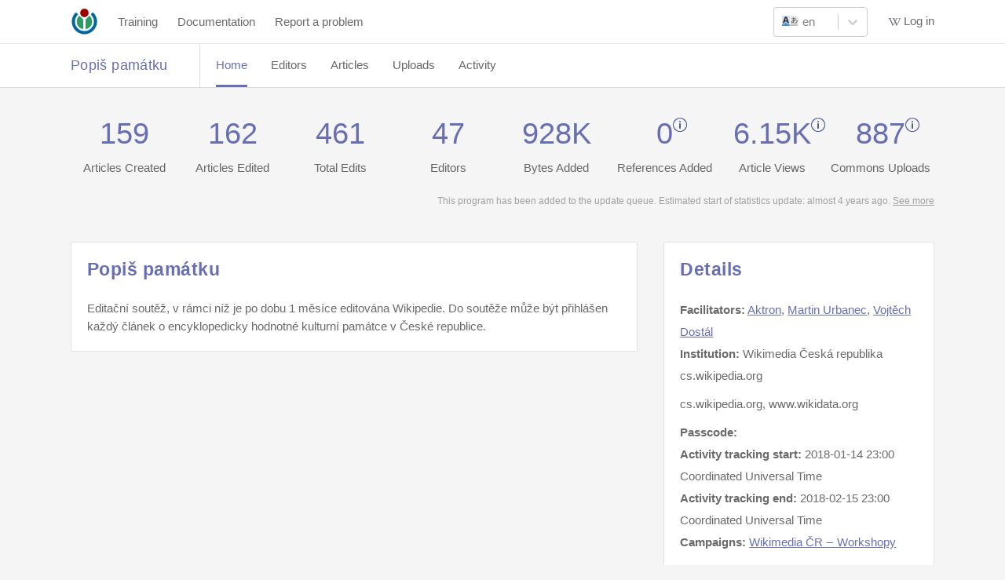

--- FILE ---
content_type: text/html; charset=utf-8
request_url: https://outreachdashboard.wmflabs.org/courses/Wikimedia_%C4%8Cesk%C3%A1_republika/Popi%C5%A1_pam%C3%A1tku
body_size: 3138
content:
<!DOCTYPE html>
<html lang='en'>
<head>
<meta content='width=device-width, initial-scale=1.0' name='viewport'>
<title>Popiš památku — Programs & Events Dashboard</title>
<link rel="icon" type="image/x-icon" href="/assets/images/outreach-logo.png" />
<meta content='Wiki Dashboard' name='description'>
<link rel="stylesheet" href="/assets/stylesheets/main.b403b9f55f0be5da82d9.css" media="all" />

<script src="/assets/javascripts/vendors.648aeeb836cd49e0cad0.js"></script>
<script src="/assets/javascripts/i18n/en.js?v=6970259203982dbd0d47f7b1e61e7bec"></script>
<meta content='[&quot;wikipedia&quot;,&quot;wikibooks&quot;,&quot;wikidata&quot;,&quot;wikimedia&quot;,&quot;wikinews&quot;,&quot;wikiquote&quot;,&quot;wikisource&quot;,&quot;wikiversity&quot;,&quot;wikivoyage&quot;,&quot;wiktionary&quot;]' name='data-projects'>
<meta content='[&quot;aa&quot;,&quot;ab&quot;,&quot;ace&quot;,&quot;ady&quot;,&quot;af&quot;,&quot;ak&quot;,&quot;als&quot;,&quot;alt&quot;,&quot;am&quot;,&quot;ami&quot;,&quot;an&quot;,&quot;ang&quot;,&quot;ann&quot;,&quot;ar&quot;,&quot;arc&quot;,&quot;ary&quot;,&quot;arz&quot;,&quot;as&quot;,&quot;ast&quot;,&quot;atj&quot;,&quot;av&quot;,&quot;avk&quot;,&quot;ay&quot;,&quot;awa&quot;,&quot;az&quot;,&quot;azb&quot;,&quot;ba&quot;,&quot;ban&quot;,&quot;bar&quot;,&quot;bat-smg&quot;,&quot;bbc&quot;,&quot;bcl&quot;,&quot;bdr&quot;,&quot;be&quot;,&quot;be-tarask&quot;,&quot;be-x-old&quot;,&quot;bew&quot;,&quot;bg&quot;,&quot;bh&quot;,&quot;bi&quot;,&quot;bjn&quot;,&quot;blk&quot;,&quot;bm&quot;,&quot;bn&quot;,&quot;bo&quot;,&quot;bpy&quot;,&quot;br&quot;,&quot;bs&quot;,&quot;btm&quot;,&quot;bug&quot;,&quot;bxr&quot;,&quot;ca&quot;,&quot;cbk-zam&quot;,&quot;cdo&quot;,&quot;ce&quot;,&quot;ceb&quot;,&quot;ch&quot;,&quot;cho&quot;,&quot;chr&quot;,&quot;chy&quot;,&quot;ckb&quot;,&quot;cmn&quot;,&quot;co&quot;,&quot;commons&quot;,&quot;cr&quot;,&quot;crh&quot;,&quot;cs&quot;,&quot;csb&quot;,&quot;cu&quot;,&quot;cv&quot;,&quot;cy&quot;,&quot;da&quot;,&quot;dag&quot;,&quot;de&quot;,&quot;dga&quot;,&quot;din&quot;,&quot;diq&quot;,&quot;dk&quot;,&quot;dsb&quot;,&quot;dtp&quot;,&quot;dty&quot;,&quot;dv&quot;,&quot;dz&quot;,&quot;ee&quot;,&quot;egl&quot;,&quot;el&quot;,&quot;eml&quot;,&quot;en&quot;,&quot;eo&quot;,&quot;epo&quot;,&quot;es&quot;,&quot;et&quot;,&quot;eu&quot;,&quot;ext&quot;,&quot;fa&quot;,&quot;fat&quot;,&quot;ff&quot;,&quot;fi&quot;,&quot;fiu-vro&quot;,&quot;fj&quot;,&quot;fo&quot;,&quot;fon&quot;,&quot;fr&quot;,&quot;frp&quot;,&quot;frr&quot;,&quot;fur&quot;,&quot;fy&quot;,&quot;ga&quot;,&quot;gag&quot;,&quot;gan&quot;,&quot;gcr&quot;,&quot;gd&quot;,&quot;gl&quot;,&quot;glk&quot;,&quot;gn&quot;,&quot;gom&quot;,&quot;gor&quot;,&quot;got&quot;,&quot;gpe&quot;,&quot;gsw&quot;,&quot;gu&quot;,&quot;guc&quot;,&quot;gur&quot;,&quot;guw&quot;,&quot;gv&quot;,&quot;ha&quot;,&quot;hak&quot;,&quot;haw&quot;,&quot;he&quot;,&quot;hi&quot;,&quot;hif&quot;,&quot;ho&quot;,&quot;hr&quot;,&quot;hsb&quot;,&quot;ht&quot;,&quot;hu&quot;,&quot;hy&quot;,&quot;hyw&quot;,&quot;hz&quot;,&quot;ia&quot;,&quot;iba&quot;,&quot;id&quot;,&quot;ie&quot;,&quot;ig&quot;,&quot;igl&quot;,&quot;ii&quot;,&quot;ik&quot;,&quot;ilo&quot;,&quot;incubator&quot;,&quot;inh&quot;,&quot;io&quot;,&quot;is&quot;,&quot;it&quot;,&quot;iu&quot;,&quot;ja&quot;,&quot;jam&quot;,&quot;jbo&quot;,&quot;jp&quot;,&quot;jv&quot;,&quot;ka&quot;,&quot;kaa&quot;,&quot;kab&quot;,&quot;kcg&quot;,&quot;kbd&quot;,&quot;kbp&quot;,&quot;kg&quot;,&quot;kge&quot;,&quot;ki&quot;,&quot;kj&quot;,&quot;kk&quot;,&quot;kl&quot;,&quot;km&quot;,&quot;kn&quot;,&quot;knc&quot;,&quot;ko&quot;,&quot;koi&quot;,&quot;kr&quot;,&quot;krc&quot;,&quot;ks&quot;,&quot;ksh&quot;,&quot;ku&quot;,&quot;kus&quot;,&quot;kv&quot;,&quot;kw&quot;,&quot;ky&quot;,&quot;la&quot;,&quot;lad&quot;,&quot;lb&quot;,&quot;lbe&quot;,&quot;lez&quot;,&quot;lfn&quot;,&quot;lg&quot;,&quot;li&quot;,&quot;lij&quot;,&quot;lld&quot;,&quot;lmo&quot;,&quot;ln&quot;,&quot;lo&quot;,&quot;lrc&quot;,&quot;lt&quot;,&quot;ltg&quot;,&quot;lv&quot;,&quot;lzh&quot;,&quot;mad&quot;,&quot;mai&quot;,&quot;map-bms&quot;,&quot;mdf&quot;,&quot;meta&quot;,&quot;mg&quot;,&quot;mh&quot;,&quot;mhr&quot;,&quot;mi&quot;,&quot;min&quot;,&quot;minnan&quot;,&quot;mk&quot;,&quot;ml&quot;,&quot;mn&quot;,&quot;mni&quot;,&quot;mnw&quot;,&quot;mo&quot;,&quot;mos&quot;,&quot;mr&quot;,&quot;mrj&quot;,&quot;ms&quot;,&quot;mt&quot;,&quot;mus&quot;,&quot;mwl&quot;,&quot;my&quot;,&quot;myv&quot;,&quot;mzn&quot;,&quot;na&quot;,&quot;nah&quot;,&quot;nan&quot;,&quot;nap&quot;,&quot;nb&quot;,&quot;nds&quot;,&quot;nds-nl&quot;,&quot;ne&quot;,&quot;new&quot;,&quot;ng&quot;,&quot;nia&quot;,&quot;nl&quot;,&quot;nn&quot;,&quot;no&quot;,&quot;nov&quot;,&quot;nqo&quot;,&quot;nr&quot;,&quot;nrm&quot;,&quot;nso&quot;,&quot;nup&quot;,&quot;nv&quot;,&quot;ny&quot;,&quot;oc&quot;,&quot;olo&quot;,&quot;om&quot;,&quot;or&quot;,&quot;os&quot;,&quot;pa&quot;,&quot;pag&quot;,&quot;pam&quot;,&quot;pap&quot;,&quot;pcd&quot;,&quot;pcm&quot;,&quot;pdc&quot;,&quot;pfl&quot;,&quot;pi&quot;,&quot;pih&quot;,&quot;pl&quot;,&quot;pms&quot;,&quot;pnb&quot;,&quot;pnt&quot;,&quot;ps&quot;,&quot;pt&quot;,&quot;pwn&quot;,&quot;qu&quot;,&quot;rm&quot;,&quot;rmy&quot;,&quot;rn&quot;,&quot;ro&quot;,&quot;roa-rup&quot;,&quot;roa-tara&quot;,&quot;rsk&quot;,&quot;ru&quot;,&quot;rue&quot;,&quot;rup&quot;,&quot;rw&quot;,&quot;sa&quot;,&quot;sah&quot;,&quot;sat&quot;,&quot;sc&quot;,&quot;scn&quot;,&quot;sco&quot;,&quot;sd&quot;,&quot;se&quot;,&quot;sg&quot;,&quot;sgs&quot;,&quot;sh&quot;,&quot;shi&quot;,&quot;shn&quot;,&quot;shy&quot;,&quot;si&quot;,&quot;simple&quot;,&quot;sk&quot;,&quot;skr&quot;,&quot;sl&quot;,&quot;sm&quot;,&quot;smn&quot;,&quot;sn&quot;,&quot;so&quot;,&quot;sq&quot;,&quot;sr&quot;,&quot;srn&quot;,&quot;ss&quot;,&quot;st&quot;,&quot;stq&quot;,&quot;su&quot;,&quot;sv&quot;,&quot;sw&quot;,&quot;syl&quot;,&quot;szl&quot;,&quot;szy&quot;,&quot;ta&quot;,&quot;tay&quot;,&quot;tcy&quot;,&quot;tdd&quot;,&quot;te&quot;,&quot;tet&quot;,&quot;tg&quot;,&quot;th&quot;,&quot;ti&quot;,&quot;tig&quot;,&quot;tk&quot;,&quot;tl&quot;,&quot;tly&quot;,&quot;tn&quot;,&quot;to&quot;,&quot;tpi&quot;,&quot;tr&quot;,&quot;trv&quot;,&quot;ts&quot;,&quot;tt&quot;,&quot;tum&quot;,&quot;tw&quot;,&quot;ty&quot;,&quot;tyv&quot;,&quot;udm&quot;,&quot;ug&quot;,&quot;uk&quot;,&quot;ur&quot;,&quot;uz&quot;,&quot;ve&quot;,&quot;vec&quot;,&quot;vep&quot;,&quot;vi&quot;,&quot;vls&quot;,&quot;vo&quot;,&quot;vro&quot;,&quot;w&quot;,&quot;wa&quot;,&quot;war&quot;,&quot;wikipedia&quot;,&quot;wo&quot;,&quot;wuu&quot;,&quot;xal&quot;,&quot;xh&quot;,&quot;xmf&quot;,&quot;yi&quot;,&quot;yo&quot;,&quot;yue&quot;,&quot;za&quot;,&quot;zea&quot;,&quot;zgh&quot;,&quot;zh&quot;,&quot;zh-cfr&quot;,&quot;zh-classical&quot;,&quot;zh-cn&quot;,&quot;zh-min-nan&quot;,&quot;zh-tw&quot;,&quot;zh-yue&quot;,&quot;zu&quot;]' name='data-languages'>
<meta content='{&quot;wikipedia&quot;:[0,2,4,6,10,12,14,118],&quot;wikibooks&quot;:[0,2,4,6,8,10,12,14,108,102,110],&quot;wikidata&quot;:[0,2,4,6,8,10,12,14,146],&quot;wikimedia&quot;:[0,2,4,6,8,10,12,14],&quot;wikinews&quot;:[0,2,4,6,8,10,12,14],&quot;wikiquote&quot;:[0,2,4,6,8,10,12,14],&quot;wikisource&quot;:[0,2,4,6,8,10,12,14,100,102,104,106],&quot;wikiversity&quot;:[0,2,4,6,8,10,12,14,100,102,106],&quot;wikivoyage&quot;:[0,2,4,6,8,10,12,14],&quot;wiktionary&quot;:[0,2,4,6,8,10,12,14,100,106]}' name='data-namespaces'>
<script>
  defaultLocale = "en";
  locale = "en";
  availableLocales = ["en","gd","de","fr","it","ja","pl","pt-BR","pt","ab","ar","ast","atj","az","azb","ba","ban","bcl","be-tarask","be","bg","bgn","bho","blk","bn","br","bs","btm","ca","ce","ckb","cs","cu","cy","da","dga","diq","dty","el","en-gb","eo","es","et","eu","fa","fi","fit","ga","gl","glk","gom-deva","gom-latn","got","gpe","guw","ha","he","hi","hr","hu","hy","hyw","ia","id","ig","inh","io","is","jbo","ka","kab","kcg","kg","kiu","kjp","kn","ko","ks","ksh","ku-latn","ku","kum","ky","lb","li","lki","lmo","lt","lv","mk","ml","mn","mnw","mr","ms","my","nah","nb","ne","nl","nqo","oc","olo","om","or","pa","pam","pnb","ps","pt-br","qqq","ro","roa-tara","ru","sah","sat","scn","sd","sdh","se","shn","si","sk","skr-arab","sl","smn","sms","sq","sr-ec","sr-el","sv","sw","ta","tcy","te","tg-cyrl","th","ti","tl","tly","tr","ts","tt-cyrl","udm","ug-arab","uk","ur","uz","vec","xmf","yi","yue-hant","zgh","zh-CN","zh-TW","ca-CAT","da-DK","de-AT","de-CH","ee","en-AU","en-BORK","en-CA","en-GB","en-IND","en-MS","en-NEP","en-NG","en-NZ","en-PAK","en-SG","en-TH","en-UG","en-US","en-ZA","en-au-ocker","es-AR","es-MX","fi-FI","fr-CA","fr-CH","mi-NZ","nb-NO","no-NO","vi"];
  
  currentUser = {
    id: "",
    username: ""
  }
  
  Features = {
    wikiEd: false,
    enableGetHelpButton: false,
    enableAdvancedFeatures: "",
    consentBanner: false,
    user_signed_in: false,
    open_course_creation: true,
    default_course_string_prefix: "courses_generic",
    default_campaign_slug: "miscellanea",
    course_string_prefix: "courses_generic"
  }
  
  WikiProjects = document.querySelector('meta[name="data-projects"]').content
  WikiLanguages = document.querySelector('meta[name="data-languages"]').content
  ProjectNamespaces = document.querySelector('meta[name="data-namespaces"]').content
  
  SentryDsn = "https://76ad80c994964dde8a8415b506d611ac@o1163243.ingest.sentry.io/6269916"
  SalesforceServer = ""
  dashboardTitle = "Programs & Events Dashboard"
</script>
<script src="/assets/javascripts/sentry.f4590b7ec26c4fa8f260.js"></script>
<!-- / Sentry logging -->
<script>
Sentry.init({ dsn: SentryDsn, autoSessionTracking: false});
Sentry.setContext(currentUser);
</script>
<!-- / The following path will be only available when a user is logged in -->
<!-- / and is used to load tinymce dynamically. -->
<script src="/assets/javascripts/main.e1efff1d106d48c962ed.js"></script>
<script charset='utf-8' src='//wikiedudashboard.toolforge.org/vega.min.js'></script>
<script charset='utf-8' src='//wikiedudashboard.toolforge.org/vega-embed.min.js'></script>


<meta name="csrf-param" content="authenticity_token" />
<meta name="csrf-token" content="4H4fwGJQ57uKZwalyTS40qArV6Ch9SzI4e-HOPHNyakmxkzsA9dv8UxNwqmHB311vFcQM6lVHMGFhMmm4O17zg" />
</head>

<body class='course-page'>

<div class='wrapper'>
<div data-destroyurl='https://outreachdashboard.wmflabs.org/sign_out' data-explorename='Find Programs' data-exploreurl='/explore' data-fluid='false' data-help_disabled='true' data-ifadmin='' data-language_switcher_enabled='true' data-logopath='/assets/images/outreach-logo.png' data-omniauth_url='https://outreachdashboard.wmflabs.org/users/auth/mediawiki' data-rooturl='https://outreachdashboard.wmflabs.org/' data-trainingurl='https://outreachdashboard.wmflabs.org/training' data-usersignedin='false' data-wiki_ed='false' id='nav_root'></div>
<main id='main' role='main'>
<div data-current_user='{ &quot;admin&quot;: false, &quot;id&quot;: null }' id='react_root'></div>

</main>
<div class='push'></div>
</div>
<footer class='footer'>
<div class='container'>
This site is a project of
<a target="_blank" href="https://wikiedu.org">Wiki Education</a>
running on Wikimedia Cloud Services, and is subject to the
<a target="_blank" href="https://wikitech.wikimedia.org/wiki/Wikitech:Cloud_Services_Terms_of_use">Cloud Services Terms of use</a>.
It makes limited use of
<a href="/private_information">Private Information</a>.
All content is
<a target="_blank" href="https://creativecommons.org/licenses/by-sa/4.0/">CC-BY-SA</a>.
<a target="_blank" href="https://github.com/WikiEducationFoundation/WikiEduDashboard">Code contributions welcome</a>.
</div>
</footer>


</body>
</html>


--- FILE ---
content_type: text/css
request_url: https://outreachdashboard.wmflabs.org/assets/stylesheets/main.b403b9f55f0be5da82d9.css
body_size: 40496
content:
a,abbr,acronym,address,applet,article,aside,audio,b,big,blockquote,body,canvas,caption,center,cite,code,dd,del,details,dfn,div,dl,dt,em,embed,fieldset,figcaption,figure,footer,form,h1,h2,h3,h4,h5,h6,header,hgroup,html,i,iframe,img,ins,kbd,label,legend,li,mark,menu,nav,object,ol,output,p,pre,q,ruby,s,samp,section,small,span,strike,strong,sub,summary,sup,table,tbody,td,tfoot,th,thead,time,tr,tt,u,ul,var,video{border:0;box-sizing:border-box;font-size:100%;font:inherit;margin:0;padding:0;vertical-align:baseline}article,aside,details,figcaption,figure,footer,header,hgroup,menu,nav,section{display:block}body{line-height:1}ol,ul{list-style:none}blockquote,q{quotes:none}blockquote:after,blockquote:before,q:after,q:before{content:"";content:none}table{border-collapse:collapse;border-spacing:0}img{max-width:100%}button,input[type=button],input[type=reset],input[type=submit]{-webkit-appearance:button;background:none;border:0;color:inherit;cursor:pointer;font:inherit;line-height:normal;overflow:visible;padding:0;-webkit-user-select:none;-moz-user-select:none;-ms-user-select:none}button:focus{outline:none}button::-moz-focus-inner,input::-moz-focus-inner{border:0;padding:0}.icon:before{-webkit-font-smoothing:antialiased;-moz-osx-font-smoothing:grayscale;display:inline-block}.icon-check{background:url([data-uri]) 50% no-repeat;background-position:calc(100% - 4px) calc(100% - 14px);padding:10px}.icon-plus-blue{background:url([data-uri]) 50% no-repeat;background-position:100% calc(100% - 12px);padding:8.5px}.icon-plus{background:url([data-uri]) 50% no-repeat;background-position:calc(100% + 2px) calc(100% - 11px);background-size:19px;padding:8.5px}.icon-trash_can{background:url([data-uri]) 50% no-repeat;background-position:calc(100% - 5px) calc(100% - 11px);background-size:10.5px;padding:10px}.icon-trash_can-hover{background:url([data-uri]) 50% no-repeat;background-position:calc(100% - 5px) calc(100% - 11px);background-size:10.5px;padding:10px}.icon-z-external-link{background:url([data-uri]) 50% no-repeat;background-position:calc(100% + 1px) calc(100% - 15px);padding:10.5px}.icon-z-external-link_white{background:url([data-uri]) 50% no-repeat;background-position:calc(100% - 2px) calc(100% - 17px);padding:12.5px}.tooltip-indicator-heading{background:url([data-uri]) 50% no-repeat;background-position:100% calc(100% - 20px);padding:17px}.tooltip-indicator-list{background:url([data-uri]) 50% no-repeat;background-position:calc(100% + 1px) calc(100% - 10px);padding:9px}.tooltip-indicator{background:url([data-uri]) 50% no-repeat;background-position:calc(100% + 2px) calc(100% - 10px);padding:8.5px}.tooltip-indicator-hover{background:url([data-uri]) 50% no-repeat;background-position:calc(100% + 2px) calc(100% - 10px);padding:8.5px}.icon-rt_arrow_presenter{background:url([data-uri]) no-repeat;background-position:calc(100% - 9px);background-size:25px}.icon-rt_arrow{background:url([data-uri]) 50% no-repeat;background-position:calc(100% + 2px) calc(100% - 12px);padding:9.5px}.icon-rt_arrow_dark{background:url([data-uri]) 50% no-repeat;background-position:0 8px;padding:9.5px}.icon-rt_arrow_white_training_all{background:url([data-uri]) 50% no-repeat;background-position:calc(100% - 4px) calc(100% - 18px);padding:14px}.icon-rt_arrow_white_training{background:url([data-uri]) 50% no-repeat;background-position:4px 13px;padding:12px}.icon-rt_arrow_purple{background:url([data-uri]) 50% no-repeat;background-position:calc(100% + 2px) calc(100% - 12px);padding:9.5px}.icon-rt_arrow_purple_training{background:url([data-uri]) 50% no-repeat;background-position:calc(100% - 2px) calc(100% - 12px);padding:8.5px}.icon-arrow-down{background:url([data-uri]) 50% no-repeat;background-position:calc(100% - 5px) calc(100% - 21px);padding:15px}.sortable-indicator-asc{background:url([data-uri]) 50% no-repeat;background-position:calc(100% - 5px) calc(100% - 7px);background-size:10px;padding:10px}.sortable-indicator-desc{background:url([data-uri]) 50% no-repeat;background-position:calc(100% - 5px) calc(100% - 7px);background-size:10px;padding:10px}.icon-arrow-down_white{background:url([data-uri]) 50% no-repeat;background-position:calc(100% - 5px) calc(100% - 21px);padding:15px}.icon-arrow-up{background:url([data-uri]) 50% no-repeat;background-position:calc(100% - 5px) calc(100% - 21px);padding:15px}.icon-arrow-up_white{background:url([data-uri]) 50% no-repeat;background-position:calc(100% - 5px) calc(100% - 21px);padding:15px}.icon-arrow{background:url([data-uri]) 50% no-repeat;background-position:0 -4px;padding:9px}.icon-arrow-toggle{background:url([data-uri]) 50% no-repeat;background-position:100% calc(100% - 8px);padding:9px}.icon-arrow-reverse-small,.icon-arrow-toggle-small{background:url([data-uri]) 50% no-repeat;background-position:10px 3px;background-size:16px}.icon-arrow-reverse-small{transform:scaleY(-1)}.icon-wiki-purple-hover{padding:11.5px}.icon-wiki-purple,.icon-wiki-purple-hover{background:url([data-uri]) 50% no-repeat}.icon-wiki-purple{padding:14px}.icon-wiki{background:url([data-uri]) 50% no-repeat;padding:11.5px}.icon-wiki-white{padding:14px}.icon-wiki-white,.icon-wiki-white-hamburger{background:url([data-uri]) 50% no-repeat}.icon-wiki-white-hamburger{background-position:4px 11px;padding:12px}.icon-search{background:url([data-uri]) 50% no-repeat;padding:11px}.icon-close{background:url([data-uri]) 50% no-repeat;padding:16px}.icon-close:hover{outline:3px solid #ced1dd}.icon-close-small{background:url([data-uri]) 50% no-repeat;padding:16px}.icon-close-small:hover{outline:3px solid #ced1dd}.icon-link{background:url([data-uri]) 50% no-repeat;background-size:24px;margin-left:10px;padding:12px}.icon-link:hover{background:url([data-uri]) 50% no-repeat;background-size:24px}.icon-article-viewer{background:url([data-uri]) 50% no-repeat;background-size:60px;left:calc(50% - 12px);padding:24px}.icon-article-viewer:hover{background:url([data-uri]) 50% no-repeat;background-size:60px}.icon-article-viewer-disabled{background:url([data-uri]) 50% no-repeat;background-size:60px;cursor:not-allowed;left:calc(50% - 12px);padding:24px}.icon-diff-viewer{background:url([data-uri]) 50% no-repeat;background-size:60px;padding:24px}.icon-diff-viewer:hover{background:url([data-uri]) 50% no-repeat;background-size:60px}.icon-list_view{background:url([data-uri]) 50% no-repeat;background-size:50%}.icon-gallery_view{background:url([data-uri]) 50% no-repeat;background-size:50%}.icon-tile_view{background:url([data-uri]) 50% no-repeat;background-size:50%}.icon-notifications_bell{background:url([data-uri]) 50% no-repeat;background-size:50%}.clearfix,.screen-reader{overflow:hidden}.screen-reader{flex:0;height:1px;left:-10000px;position:absolute;top:auto;width:1px}.mobile-only{display:none!important}@media screen and (min-width:400px){.mobile-only{display:block!important}}.tablet-only{display:block!important}@media screen and (min-width:920px){.tablet-only{display:none!important}}.desktop-only{display:none!important}@media screen and (min-width:920px){.desktop-only{display:block!important}}.tablet-only-flex{display:flex!important}@media screen and (min-width:920px){.tablet-only-flex{display:none!important}}.tablet-only-tc{display:table-cell!important}@media screen and (min-width:920px){.tablet-only-tc{display:none!important}}.tablet-only-ib{display:inline-block!important}@media screen and (min-width:920px){.tablet-only-ib{display:none!important}}.desktop-only-flex{display:none!important}@media screen and (min-width:920px){.desktop-only-flex{display:flex!important}}.desktop-only-tc{display:none!important}@media screen and (min-width:920px){.desktop-only-tc{display:table-cell!important}}.pull-right{float:right!important}.pull-left{float:left!important}.py2{margin-top:22px}.mx2{margin-right:22px}.ml0{margin-left:0!important}.ml1{margin-left:10px!important}.ml2{margin-left:22px!important}.mt0{margin-top:0!important}.mt1{margin-top:10px!important}.mt2{margin-top:22px!important}.mt3{margin-top:30px!important}.mt4{margin-top:44px!important}.mb0{margin-bottom:0!important}.mb1{margin-bottom:10px!important}.mb2{margin-bottom:22px!important}.w100{width:100%}.w75{width:75%}@media screen and (max-width:400px){.w75{width:100%}}.w50{width:50%}.w30{width:30%}.w25{width:25%}.w20{width:20%}.w15{width:15%}.w10{width:10%}.shown{display:block}.overflow-hidden{overflow:hidden}.truncated-text{overflow:hidden;text-overflow:ellipsis;white-space:nowrap}.text-left{text-align:left}.top2{position:relative;top:2px}.no-bullets{list-style:none}.no-bullets.no-margin,.no-left-margin{margin-left:0;padding-left:0}.block-element{display:block!important}.float-container{display:inline-block;width:100%}.no-clear{clear:none}.unselectable{user-select:none}.extra-line-height{line-height:1.9}.empty{position:absolute;z-index:-1}.form-content{font-family:Open Sans,arial,sans-serif;font-size:18px;letter-spacing:1.29px;line-height:1.166666}.description{clear:none;float:left;margin-left:0;margin-right:3%;padding-bottom:30px;text-align:inherit;text-align:left;width:58.8%}.description:after{clear:both;content:"";display:table}.description:last-child{margin-right:0}.description p{color:#fff}.course-link{margin-top:15px}.course-link a{color:#babccb}.course-link a:hover{color:#e2e2e2}.red{color:#d95757}@media screen and (min-width:920px){body>.container{padding-bottom:80px}}.container{display:block;float:none;margin-left:auto;margin-right:auto;max-width:1100px;padding:0 10px;position:relative;width:auto}.container:after{clear:both;content:"";display:table}.container .container{padding:0}@media screen and (min-width:1140px){.container{padding:0}}.container.narrow{display:block;float:none;margin-left:auto;margin-right:auto;max-width:800px;padding-left:0;padding-right:0;width:auto}.container.narrow:after{clear:both;content:"";display:table}main{background-color:transparent;border-width:0 1px;padding-bottom:80px}main header{color:#676eb4;padding:70px 0}header{padding:20px;text-align:center;width:100%}header .title{padding:0 20px}.wrapper{margin:0 auto -30px;min-height:100%}footer{font-size:65%;padding:10;text-align:center}footer .container{padding-bottom:10px}.footer,.push{height:30px}.section-header{clear:both;padding:20px 0;position:relative}.section-header h3{color:#6a6a6a}@media screen and (min-width:400px){.section-header{padding:15px 0 0}.section-header .section-header__actions{position:absolute;right:0;top:20px}}@media screen and (min-width:920px){.section-header{padding:15px 0}}@media screen and (max-width:400px){.section-header{display:flex;flex-direction:column}.section-header .controls>button{font-size:14px}.section-header a{position:relative}}section{position:relative}.details{clear:none;float:left;margin-left:0;margin-right:0;overflow:hidden;padding-top:20px;text-align:left;text-align:inherit;width:100%}.details:after{clear:both;content:"";display:table}.details .details__detail{clear:none;float:left;margin-left:0;margin-right:0;padding:20px 0;text-align:inherit;text-align:left;width:50%}.details .details__detail:after{clear:both;content:"";display:table}@media screen and (min-width:920px){.details .details__detail{clear:none;float:left;margin-left:0;margin-right:0;text-align:inherit;text-align:left;width:20%}.details .details__detail:after{clear:both;content:"";display:table}}.details .details__detail:last-child{clear:none;float:left;margin-left:0;margin-right:0;text-align:inherit;text-align:left;width:40%}.details .details__detail:last-child:after{clear:both;content:"";display:table}.details .details__detail h6{font-family:Open Sans,arial,sans-serif;font-size:15px}.details .details__detail p{color:#fff;font-size:15px}.details .details__detail p a:hover,.details .details__detail p font-weight{color:#fff}.hidden{display:none!important}.text-center{text-align:center}*{box-sizing:border-box}html{-webkit-text-size-adjust:100%;-webkit-font-smoothing:antialiased;font-size:.938em}body,html{height:100%}body{background-color:#f5f5f5;color:#6a6a6a;font-family:Open Sans,arial,sans-serif;line-height:1.56;width:100%}body.modal-open{overflow:hidden}h1,h2,h3,h4,h5{color:#676eb4;font-weight:600;letter-spacing:.02em;line-height:1.2;margin:0 0 16px}h1{font-size:2.441em;margin-top:0}h2{font-size:1.953em}h3{font-size:1.563em}h4{font-size:1.25em}h5{font-size:1em}p{-webkit-hyphens:auto;-moz-hyphens:auto;-ms-hyphens:auto;hyphens:auto;margin-bottom:16px}small{color:rgba(0,0,0,.35);display:inline-block;font-size:.8em;vertical-align:middle}p:first-child{margin-top:0}p:last-child{margin-bottom:0}i{font-style:italic}li{margin-left:20px}li:first-child{margin-top:0}ul{list-style:disc;margin-bottom:16px}ul:last-child{margin-bottom:0}ol{list-style:decimal;margin-bottom:16px}ol:last-child{margin-bottom:0}blockquote{border-left:4px solid #eee;margin-bottom:16px;padding:0 1em}code{background-color:rgba(0,0,0,.04);border-radius:3px;display:inline-block;font-family:Courier,monospace;line-height:1.4;padding:.2em}code,pre>code{font-size:.8em}pre>code{display:block;padding:1em;white-space:pre-wrap}hr,pre>code{margin-bottom:16px}hr{border:solid #e7e7e7;border-width:1px 0 0;clear:both;height:1px}a{color:#676eb4;text-decoration:underline}a:hover{color:#545cab}a:active{color:#676eb4}a.inline{color:inherit}em{font-style:italic}select{font-family:Open Sans,arial,sans-serif;font-size:15px}b,strong{font-weight:600}a>i{margin-left:3px}.admin-note-creator__title{min-width:190px;text-align:left}.table__admin-note{text-align:left}.table__admin-note__th textarea{width:100%}.table__admin-note__th th{max-width:100px}.table__admin-note__row .admin-note__edit{width:0}.table__admin-note__row .admin-note__delete{width:3%}.table__admin-note__row td{max-width:100px}.table__admin-note__row td.row--border{border-bottom:none;max-width:100px}.table__admin-note__row span.tooltip{left:-15px;margin-left:-21px;min-width:94px}.tooltip-trigger .tooltip.create--admin--note{left:112%;min-width:95px;top:5%}.tooltip-trigger .tooltip.create--admin--note:before{content:none}.tooltip-trigger:hover .tooltip.create--admin--note{left:112%;min-width:95px;top:5%}.tooltip-trigger:hover .tooltip.cancel--note,.tooltip-trigger:hover .tooltip.post--note{left:-62%;min-width:48px;top:103%}.tooltip-trigger:hover .tooltip.cancel--note:before,.tooltip-trigger:hover .tooltip.post--note:before{content:none}.tooltip-trigger .tooltip.new{top:131%}.tooltip-trigger .tooltip.new:before{content:none}.tooltip-trigger top 20px,.tooltip-trigger.cancel--note,.tooltip-trigger.post--note{left:50px}.tooltip-trigger .tooltip.cancel--note,.tooltip-trigger .tooltip.post--note{left:-62%;min-width:48px;top:103%}.tooltip-trigger .tooltip.cancel--note:before,.tooltip-trigger .tooltip.post--note:before{content:none}.cancel--note{left:-16px;top:3px}.post--note{left:-11px;top:3px}.admin--note--creator{left:-16px;top:-7px}.admin-action-button{width:144px}.admin-notes-modal-trigger{margin-left:5px}.admin-focus-highlight:focus{outline:2px solid #000;outline-offset:2px}.admin-note-edit-icon{background:url([data-uri]) 50% no-repeat;padding:11px}.admin-note-edit-icon:hover{background:url([data-uri]) 50% no-repeat;padding:11px}.admin-note-delete-icon{background:url([data-uri]) 50% no-repeat;background-size:70%;padding:11px}.admin-note-delete-icon:hover{background:url([data-uri]) 50% no-repeat;background-size:70%;padding:11px}.admin-note-create-icon{background:url([data-uri]) 50% no-repeat;background-size:70%;padding:15px}.admin-note-create-icon:hover{background:url([data-uri]) 50% no-repeat;background-size:70%;cursor:pointer}.admin-note-cancel-icon{background:url([data-uri]) 50% no-repeat;background-size:60%;padding:15px}.admin-note-cancel-icon:hover{background:url([data-uri]) 50% no-repeat;background-size:60%;cursor:pointer;padding:15px}.admin-note-post-icon{background:url([data-uri]) 50% no-repeat;background-size:75%;cursor:pointer;padding:15px}.admin-note-post-icon:hover{background:url([data-uri]) 50% no-repeat;background-size:75%;padding:15px}.icon-notification_admin--badge{background-color:#e34444;border:1px solid #212121;border-radius:25px;color:#fff;display:block;font-size:16px;font-weight:400;height:20px;left:208px;line-height:1;max-width:25px;min-width:22px;padding:1px 2px;position:relative;text-align:center;top:-49px}.sr-admin-note-only{clip:rect(0,0,0,0);border:0;height:1px;margin:-1px;overflow:hidden;padding:0;position:absolute;width:1px}.alert-followup{max-width:600px;padding:30px}.results-loading{background:url([data-uri]) no-repeat 50% #fff}.horizontal-flex{display:flex;justify-content:space-between}.justify-space-around{justify-content:space-around!important}.fetch-more{height:3rem}.pageviews{text-align:justify}.revScore{text-align:center}.article-finder-search-bar.autocomplete-on input[type=text]{border-radius:5px 5px 5px 0}.article-finder-search-bar.autocomplete-on .autocomplete{display:block}.article-finder-search-bar{align-items:end;display:flex;flex-direction:row;position:relative}.article-finder-search-bar input[type=text]{border-radius:5px 5px 5px 5px;font-size:15px;padding:1rem 11rem 1rem 2rem;transition:border-radius .1s linear;width:100%}.article-finder-search-bar button:disabled{opacity:50%}.article-finder-search-bar button{background:#676eb4;border-radius:0 5px 5px 0;color:#fff;font-weight:700;height:100%;position:absolute;right:0;width:8rem}.article-finder-search-bar .loader{display:flex;height:100%;padding:5px 10px;position:absolute;right:8rem;top:0}.article-finder-search-bar .loader>div{height:20px;margin:auto;width:20px}.article-finder-search-bar .autocomplete{background:#fff;border:1px solid #d9d9d9;border-top:0;box-shadow:0 2px 4px rgba(0,0,0,.1);display:none;font-size:15px;position:absolute;top:100%;width:calc(100% - 8rem);z-index:5}.article-finder-search-bar .autocomplete .autocomplete-item{cursor:pointer;padding:.5rem 2rem}.article-finder-search-bar .autocomplete .autocomplete-item:hover{background:#ecf0f1}.article-finder-options{text-align:center}.search-bar{align-items:end;display:flex;flex-direction:row}.search-bar .search-type{display:flex;justify-content:space-around}.search-bar input[type=text]{padding:10px 50px 10px 15px;width:50rem}.search-bar button{height:2.8rem;margin-bottom:8px;margin-left:2rem}.article-wiki-selector-block{margin:auto;max-width:250px}.filter-block .filter-button-block{display:flex;margin:5rem 0 2rem}.filter-block .filter-button-block button{height:3rem}.filter-block .filter-items{display:flex;flex-direction:row}.filter-block .filter-items .filters{display:flex;justify-content:space-between;width:100%}.options{display:flex;justify-content:right;margin-top:10px}.options .language-select{margin-right:10px;width:10em}.options .project-select{width:10em}.selector-block{display:flex;flex-direction:column;margin-right:15.5em}.article-finder-stats{align-items:center;display:flex;justify-content:space-between}.article-finder-stats>div{align-items:center;width:20%}.article-viewer{background-color:#fff;border:1px solid #ced1dd;border-radius:3px;box-shadow:0 0 20px 0 rgba(0,0,0,.6);display:grid;grid-template-rows:max-content 1fr max-content;left:50%;max-height:calc(100vh - 140px);max-width:1200px;overflow:auto;position:fixed;top:70px;transform:translateX(-50%);width:100%;z-index:10}#icon-article-viewer-desc{display:none}#popup-style{background:#676eb4;border:0;left:0;position:fixed;top:calc(100% - 80px);width:100%}.article-header{border:none!important;border-bottom:1px solid #ced1dd!important;padding:5px 10px 5px 30px}.tooltip{color:#fff;position:relative}.tooltip-indicator-article-viewer{background:url([data-uri]) 50% no-repeat;padding:8.5px}.article-alert{align-items:flex-start;display:flex;margin:10px 20px}.article-alert p{margin-bottom:10px}.article-alert .learn-more{flex:2}.article-alert .submit-alert{flex:3}.article-alert .learn-more,.article-alert .submit-alert{background:#eee;border-radius:10px;margin:10px 15px;padding:15px}.article-alert .learn-more #submit-bad-work-alert,.article-alert .submit-alert #submit-bad-work-alert{margin-bottom:10px;width:100%}.article-footer{border-top:1px solid #ced1dd!important;font-size:90%;max-height:calc(20vh - 28px);overflow-x:hidden;overflow-y:auto;width:100%}.article-footer div{float:left}.authorship-loading{background:url([data-uri]) no-repeat 50% #fff}.authorship-status-failed{color:#d95757}.user-legend-wrap{width:90%}.article-viewer-legend{align-items:center;border-radius:15px;display:flex;margin:7px}.user-legend-name{padding:0 0 0 10px}.user-legend-hover:hover{background-color:rgba(0,0,0,.2);border-radius:15px}.user-highlight-1{background-color:#e5ddf2}.user-highlight-2{background-color:#f7b4b6}.user-highlight-3{background-color:#f8f2e0}.user-highlight-4{background-color:#bbdefb}.user-highlight-5{background-color:#b2dfdb}.user-highlight-6{background-color:#d7ccc8}.user-highlight-7{background-color:#fce4ec}.user-highlight-8{background-color:#e0e0e0}.user-highlight-9{background-color:#ffe082}.user-highlight-10{background-color:#b0bec5}.user-highlight-11{background-color:#b9f6ca}.user-highlight-12{background-color:#84ffff}.user-highlight-13{background-color:#64ffda}.user-highlight-14{background-color:#ff9e80}.user-highlight-15{background-color:#ea80fc}.user-highlight-16{background-color:#87a286}.user-highlight-17{background-color:#f49b65}.user-highlight-18{background-color:#cd94db}.user-highlight-19{background-color:#b5f4e7}.user-highlight-20{background-color:#b8b5f4}.user-highlight-21{background-color:#c4babd}.user-highlight-22{background-color:#d35fb0}.user-highlight-23{background-color:#f25a94}.user-highlight-24{background-color:#b026c0}.article-viewer-title{color:#676eb4;font-size:200%}.article-scrollbox{max-height:calc(95vh - 200px);overflow-x:hidden;overflow-y:scroll}.parsed-article{color:#4a4a4a;margin:30px}.parsed-article a{color:#0645ad;text-decoration:none}.parsed-article h2,.parsed-article h3,.parsed-article h4{color:#000}.parsed-article #toc{background-color:#f8f9fa;border:1px solid #000!important;display:table;font-size:85%;padding:10px}.parsed-article #toc ul{color:#000;list-style:none}.parsed-article #toc #toctitle{font-size:60%;text-align:center}.parsed-article .tright{clear:right;float:right;margin:.5em 0 1.3em 1.4em}.parsed-article .thumbinner{background:#f8f9fa;border:1px solid #c8ccd1!important;padding:3px}.parsed-article .mw-editsection{display:none}.parsed-article .infobox{border:1px solid #a2a9b1!important;border-spacing:3px;clear:right;float:right;font-size:88%;line-height:1.5em;margin:.5em 0 .5em 1em;padding:.2em}.parsed-article .navbox{display:none}.parsed-article sup{font-size:smaller;vertical-align:super}.wikibase-statementgroupview-property-label{margin-right:70px;padding:30px 10px;width:100%}.wikibase-statementgroupview-property{background-color:#eaecf0;width:15em}.wikibase-statementgroupview{background-color:#fff;border:1px solid #c8ccd1;display:flex;margin-bottom:15px}.wb-normal,.wb-preferred{border-bottom:1px solid #eaecf0;padding:15px 25px;width:100%}.wikibase-statementlistview{overflow:auto;width:-webkit-fill-available}.wikibase-statementview-mainsnak-container{margin-right:30px}.wikibase-snakview{display:flex}.wikibase-statementview-qualifiers .wikibase-snakview-value{margin-left:12em}.wikibase-referenceview-listview{background-color:#f8f9fa;overflow-x:auto;padding:20px 10px}.wikibase-referenceview-listview div.wikibase-snakview{padding:10px 5px 5px 10px}.wikibase-referenceview .wikibase-snaklistview-listview .wikibase-snakview-value-container{margin-left:10%;position:relative}.wikibase-referenceview .wikibase-snaklistview-listview .wikibase-snakview-property{font-size:90%;width:12em}wikibase-snakview-value{-webkit-hyphens:auto;-moz-hyphens:auto;-ms-hyphens:auto;hyphens:auto;-ms-word-break:break-all;word-break:break-all;word-break:break-word}.wikibase-sitelinkgroupview{border:1px solid #c8ccd1;margin-bottom:10px;margin-right:10px;min-width:22em;overflow:auto;padding:10px;width:20%}.wikibase-entityview{display:flex;flex-wrap:wrap}.wikibase-entityview-main{margin-right:20px;max-width:760px;max-width:unset;width:75%;width:95%}.wb-sitelinks-heading{font-size:20px}.wb-sitelinks-heading>span{font-size:80%;font-weight:500;margin-left:3px}@media screen and (max-width:1300px){.wikibase-entityview{display:flex;flex-direction:row;flex-wrap:wrap}.wikibase-listview>.wikibase-sitelinkgroupview{float:left}}.articles-view .wrap-filters{align-items:center;display:flex;flex-direction:row;flex-wrap:nowrap;float:right;gap:12px;margin-top:-50px}.articles-view .wrap-filters b{margin-right:10px}.articles-view .wrap-filters select{font-size:12px;font-weight:600;height:40px}.articles-view .wrap-filters .sort-container{height:40px;position:unset}@media screen and (max-width:400px){.articles-view .wrap-filters .sort-container{position:absolute}}.articles-view .view-column-header{align-items:center;display:flex;flex-direction:column;gap:4px}.articles-view .view-column-header>span{font-size:12px;font-weight:800}.articles-view .view-column-header .view-mode-toggle{background:#f0f0f0;border:1px solid #d0d0d0;border-radius:4px;display:flex;overflow:hidden}.articles-view .view-column-header .view-mode-toggle .view-mode-btn{background:transparent;border:none;color:#666;cursor:pointer;font-size:10px;font-weight:500;padding:2px 8px;transition:all .2s ease;white-space:nowrap}.articles-view .view-column-header .view-mode-toggle .view-mode-btn:hover{background:#e5e5e5}.articles-view .view-column-header .view-mode-toggle .view-mode-btn.active{background:#676eb4;color:#fff}.articles-view .view-column-header .view-mode-toggle .view-mode-btn:first-child{border-right:1px solid #d0d0d0}.articles-view .see-more p{font-size:15px;padding-top:12px}.articles-view .see-more button{float:right}.articles-view .article-sort{width:60px}.articles-view .article-sort .sorts{-webkit-appearance:none;background:url([data-uri]) no-repeat 48% #fff;text-indent:-200px}.articles-view .article-diff-icons{min-width:144px}.articles-view .article.tooltip-trigger{display:inline-block}.articles-view .article.tooltip-trigger+button{display:block}.articles-view .deleted.article .rating{border-color:#f88787}.articles-view .deleted.article .rating p{color:#777}.articles-view .deleted.article{background-color:rgba(247,58,58,.05)}.articles-view .deleted.article .tooltip{width:200px}#articles-view-controls{align-items:center;display:grid;grid-template-areas:"pagination-controls see-more-btn" ". articles-shown-label";grid-template-columns:auto max-content;grid-template-rows:auto auto;justify-items:center}#articles-view-controls.hidden-see-more-btn{grid-template-areas:"pagination-controls articles-shown-label";grid-template-rows:1fr}#articles-view-controls .pagination{grid-area:pagination-controls;justify-self:start}#articles-view-controls .articles-see-more-btn{grid-area:see-more-btn}#articles-view-controls .articles-shown-label{grid-area:articles-shown-label;padding-top:0}.hide-next-btn li.next,.hide-prev-btn li.previous{display:none}.table tr.assignment td{border:none;padding:10px 20px}.table tr.assignment td .title{overflow-wrap:anywhere}.table tr.assignment-section-header td{border:none;padding-bottom:10px}tr.assignment-section-header h3{font-size:16px;margin-bottom:0}.assignment-popover tr.assignment td{display:flex;width:100%}.assignment-popover tr.assignment td a{display:block;max-width:500px;overflow:hidden;text-overflow:ellipsis;white-space:nowrap}.find-articles-section{background:#f0f1f3;border-top:1px solid #d5d8de;text-align:center}.find-articles-section td{display:block;width:100%}.select-container{display:flex;flex-direction:column}.edit_sandbox_url_input{box-sizing:border-box;max-width:100%;width:100%}.edit-sandbox-username-form{box-sizing:border-box;max-width:460px;padding:10px 0}.edit-sandbox-username-form .instruction-text{color:#666;font-size:14px;line-height:1.4;margin-bottom:10px}.edit-sandbox-username-form .input-group{display:flex;flex-direction:column;gap:5px}.edit-sandbox-username-form .input-label{color:#2c2c2c;font-size:13px;font-weight:600}.edit-sandbox-username-form .error-message{background-color:#fae8e8;border-left:3px solid #d95757;color:#d95757;font-size:13px;margin-top:5px;padding:8px 12px}.edit-sandbox-username-form .preview-section{background-color:#f5f5f5;border:1px solid #d9d9d9;box-sizing:border-box;margin-top:10px;max-width:460px;padding:12px}.edit-sandbox-username-form .preview-section .preview-label{font-size:13px;font-weight:600;margin-bottom:8px}.edit-sandbox-username-form .preview-section .preview-url{margin-top:8px;overflow:hidden;width:100%}.edit-sandbox-username-form .preview-section .preview-url .url-type{color:#666;display:block;font-size:12px;font-weight:600;margin-bottom:2px}.edit-sandbox-username-form .preview-section .preview-url .url-value{background-color:#fff;box-sizing:border-box;color:#2e84b0;display:block;font-family:monospace;font-size:11px;overflow-wrap:break-word;padding:4px;white-space:pre-wrap;width:100%;word-break:break-all}.edit-sandbox-username-form button[type=submit]{margin-top:10px}.edit-sandbox-username-form button[type=submit]:disabled{cursor:not-allowed;opacity:.5}.basic-modal{background:#fff;border:1px solid #ced1dd;border-radius:3px;box-shadow:0 0 20px 0 rgba(0,0,0,.6);left:0;margin:auto;max-height:80%;max-width:800px;overflow-y:auto;padding:20px;position:fixed;right:0;top:20%;z-index:12}.basic-modal .right{float:left;text-align:right}.basic-modal .left{float:left;text-align:left}.basic-modal .success{font-size:150%}.basic-modal.left{text-align:left}.blog-feed{margin-top:60px}.blog-feed__header{margin-top:40px}.blog-feed__header a{text-decoration:none}.blog-feed__header a:hover{text-decoration:underline}.blog-feed__posts{display:flex;flex-flow:row wrap;margin-left:-20px;margin-right:-20px;margin-top:20px}.blog-post{flex:0 0 33.333333%;padding:0 20px 40px}.blog-post__header,.blog-post__header a{text-decoration:none}.blog-post__header a:hover{text-decoration:underline}.blog-post__image{height:220px;margin-bottom:20px;overflow:hidden;position:relative}.blog-post__image img{display:block;left:0;position:absolute;top:50%;transform:translateY(-50%)}.DayPicker{border:1px solid #d9d9d9;clear:both;color:#6a6a6a;display:block;float:left;font-size:15px;justify-content:center;margin:0 auto 10px;position:relative;text-transform:uppercase;user-select:none}.DayPicker-wrapper:focus{outline:none}.DayPicker-Month{border-collapse:collapse;border-spacing:0;display:table;user-select:none;width:100%}.DayPicker-NavBar{left:0;padding:.5rem;position:absolute;right:0;top:0}.DayPicker-NavButton{background-position:50%;background-repeat:no-repeat;background-size:contain;cursor:pointer;height:1.5rem;position:absolute;width:1.5rem}.DayPicker-NavButton:focus{outline:none}.DayPicker-NavButton--prev{left:1rem;transform:rotate(90deg)}.DayPicker-NavButton--next,.DayPicker-NavButton--prev{background-image:url([data-uri])}.DayPicker-NavButton--next{right:1rem;transform:rotate(-90deg)}.DayPicker-NavButton--interactionDisabled{display:none}.DayPicker-Caption{display:table-caption;height:40px;line-height:40px;text-align:center}.DayPicker-Weekdays{display:table-header-group;margin-top:.5rem}.DayPicker-Weekdays>div{display:table-row}.DayPicker-Weekday{border-top:1px solid #dddfe7;display:table-cell;font-size:.875em;margin:0 4px;padding:.5rem 1rem;text-align:center;text-transform:uppercase}.DayPicker-Weekday--selected{background:#676eb4;color:#fff}.DayPicker-Body{display:table-row-group}.DayPicker-Week{display:table-row}.DayPicker-Week:last-child .DayPicker-Day{border-bottom:0}.DayPicker-Day{border:1px solid #dddfe7;border-width:1px 0;cursor:pointer;display:table-cell;padding:.5rem 1rem;text-align:center;vertical-align:middle}.DayPicker-Day:focus{outline:none}.DayPicker--interactionDisabled .DayPicker-Day,.DayPicker-Day--outrange{cursor:default}.DayPicker-Day--today{color:#000;font-weight:700}.DayPicker-Day--disabled{background-color:#e3e5ec;color:#ced1dd;cursor:default}.DayPicker-Day--sunday{background-color:#ecedf2;color:#ced1dd}.DayPicker-Day--outside{color:#ced1dd;cursor:default}.DayPicker-Day--selected:not(.DayPicker-Day--disabled):not(.DayPicker-Day--outside){background-color:#676eb4;color:#fff}.DayPicker-Day--highlighted:not(.DayPicker-Day--disabled):not(.DayPicker-Day--outside):not(.DayPicker-Day--selected){background-color:#f0f1f3}.DayPicker-Day--bordered:not(.DayPicker-Day--disabled):not(.DayPicker-Day--outside){overflow:hidden;position:relative}.DayPicker-Day--bordered:not(.DayPicker-Day--disabled):not(.DayPicker-Day--outside):after,.DayPicker-Day--bordered:not(.DayPicker-Day--disabled):not(.DayPicker-Day--outside):before{border:solid #676eb4;border-width:0 0 2px;content:"";height:100%;left:0;position:absolute;top:0;width:100%}.DayPicker-Day--bordered:not(.DayPicker-Day--disabled):not(.DayPicker-Day--outside):before{transform:rotate(30deg) translateY(-17px)}.DayPicker-Day--bordered:not(.DayPicker-Day--disabled):not(.DayPicker-Day--outside):after{transform:rotate(-30deg) translateY(-17px)}.WeekdayPicker{border:0;clear:both;float:left;padding:0;width:400px}.WeekdayPicker .DayPicker-Month{border-collapse:separate;border-spacing:.9rem}.WeekdayPicker .DayPicker-Weekday{border:1px solid grey;border-radius:20px;cursor:pointer;line-height:1;padding:.5rem}.WeekdayPicker .DayPicker-Weekday:focus{box-shadow:0 0 3px #5d64aa}.WeekdayPicker--InteractionDisabled .DayPicker-Weekday{cursor:default}.DayPicker--ar{direction:rtl}.sr-WeekdayPicker-aria-live{clip:rect(0,0,0,0);border:0;height:1px;margin:-1px;overflow:hidden;padding:0;position:absolute;width:1px}.campaign-path .campaign_main .Select{top:10px}.campaign-path .campaign_main .rails_editable-input{display:none}.campaign-path .button.dark.green,.campaign-path input.button.dark{background-color:#40ad90;border-color:#40ad90}.campaign-path .campaign-details .form-group>label{display:inline}.campaign-path .campaign-details .button.plus{display:none}.campaign-path .campaign-details.rails_editable-editing label{display:block}.campaign-path .campaign-delete{margin-top:20px;text-align:center}.campaign-path .campaign-delete button{width:80%}.campaign-path .campaign-create{margin-bottom:20px;margin-top:20px;text-align:center}.campaign-path .campaign-create button{width:80%}.campaign-path .campaign-organizers{display:inline-block}.campaign-path #edit_campaign_details .form-group{margin-bottom:0}.campaign-path #edit_campaign_details .campaign-use-dates{display:none}.campaign-path #edit_campaign_details .campaign-use-dates input{width:auto}.campaign-path .rails_editable-editing #edit_campaign_details .form-group{margin-bottom:8px}.campaign-path .rails_editable-editing #edit_campaign_details .campaign-use-dates{display:block}.campaign-path .create-campaign-button{margin-bottom:50px}.campaign-path .wizard .right{width:100%!important}.campaign-path .campaign-template-description .tooltip{color:#fff;font-size:12px;min-width:250px}.campaign-path .campaign-new span{display:block;font-weight:600;margin-top:4px}.high-modal{float:right}.confirm-modal{background:#fff;border:1px solid #ced1dd;border-radius:3px;box-shadow:0 0 20px 0 rgba(0,0,0,.6);left:0;margin:auto;max-width:550px;padding:20px;position:fixed;right:0;top:20%;z-index:12}.confirm-modal-overlay{background-color:hsla(0,0%,96%,.4)!important;z-index:100!important}#confirm-message,.confirm-explanation{text-align:left}.consent-banner{animation:fadein 1s}.consent-banner a{color:#fff}.consent-banner button:hover{background:#fff!important}@-moz-keyframes fadein{0%{opacity:0}to{opacity:1}}@-webkit-keyframes fadein{0%{opacity:0}to{opacity:1}}@-o-keyframes fadein{0%{opacity:0}to{opacity:1}}@keyframes fadein{0%{opacity:0}to{opacity:1}}nav.sub-navigation{background:#f5f5f5;display:flex}nav.sub-navigation h3{margin:10px;width:50%}nav.sub-navigation ul{border-radius:.5rem;text-align:right;width:100%}nav.sub-navigation ul li{display:inline-block;font-family:Source Sans Pro,arial,sans-serif;font-size:2rem;margin-left:20px}nav.sub-navigation .button.active{background:#646464;color:#f5f5f5;cursor:default}nav.sub-navigation .button.disabled,nav.sub-navigation a[disabled]{pointer-events:none}.controls{padding:20px 0;position:absolute;right:0;text-align:right;top:0}.list__wrapper .controls{right:10px}@media screen and (min-width:920px){.list__wrapper .controls{right:74px}}.list__wrapper .wrap-filters{float:right;margin-top:-10px}.list__wrapper .wrap-filters b{font-size:14px;margin-right:10px}.list__wrapper .wrap-filters select{font-size:13px;font-weight:600}.list__wrapper .action-buttons-container{align-items:center;display:flex;justify-content:flex-start;margin-bottom:10px;margin-top:10px}.list__wrapper .action-buttons-container>*{margin-right:10px}.inline-button-peer{display:inline-block}.button,input.button{background-color:#e7e7e7;border:1px solid #e2e2e2;border-radius:3px;color:#6a6a6a;cursor:pointer;display:inline-block;font-family:Open Sans,arial,sans-serif;font-size:14px;font-weight:600;line-height:1.5;margin-left:0;padding:8px 20px;text-decoration:none;transition:all .15s ease-out,color .15s ease-out}.button.margin,input.button.margin{margin-left:10px}.button.stacked,input.button.stacked{margin-top:10px}.button:hover,input.button:hover{background-color:#fff;border-bottom:1px solid #e2e2e2;color:#6a6a6a}.button.disabled,.button:disabled,input.button.disabled,input.button:disabled{cursor:default;opacity:.5;pointer-events:none}.button+.button,input.button+input.button,select+.button,select+input.button{margin-left:10px}.button.ghost-button,input.button.ghost-button{background-color:#fff}.button.ghost-button:hover,input.button.ghost-button:hover{background:#d9d9d9}.button.button--block,input.button.button--block{display:block;margin-left:0;text-align:center;width:100%}.button.button--no-margin,input.button.button--no-margin{margin-left:0}.button.large,input.button.large{padding:18px 27px}.button.border,input.button.border{background-color:transparent;border:1px solid #676eb4;color:#676eb4;font-weight:600}.button.border:hover,input.button.border:hover{background-color:#676eb4;color:#fff}.button.inverse-border,input.button.inverse-border{border:none;box-shadow:inset 0 0 0 1px #fff;color:#fff}.button.inverse-border:hover,input.button.inverse-border:hover{background:#fff;color:#676eb4}.button.button--clear,input.button.button--clear{background:transparent;border:none}.button.button--clear:hover,input.button.button--clear:hover{background-color:rgba(0,0,0,.1);color:#5f5f5f}.button.dark,input.button.dark{background-color:#676eb4;border-color:#676eb4;color:#fff}.button.dark:hover,input.button.dark:hover{background-color:#878dcd;border-color:#878dcd}.button.small,input.button.small{font-size:12px;padding:4px 10px}.button.danger:hover,input.button.danger:hover{background-color:#d95757;border-color:#d95757;color:#fff}.button.plus,input.button.plus{border-radius:25px;display:inline-block;height:25px;line-height:1.5;margin-left:5px!important;padding:0;text-align:center;width:25px}.button.assign-selection-button,input.button.assign-selection-button{border-radius:10px;font-size:10px;margin-left:5px;padding:5px}.button.assign-button,input.button.assign-button{margin-left:5px!important}.button.assign-button.link,input.button.assign-button.link{height:30px;position:relative;top:-1px}.button.add-available-article,input.button.add-available-article{width:100%}.button.right,input.button.right{float:right}.button.auth>.icon,input.button.auth>.icon{display:inline-block;font-size:28px;line-height:0;margin:-6px -1px -4px -11px;vertical-align:middle;width:40px}.button.auth>.icon:before,input.button.auth>.icon:before{vertical-align:bottom}.button>.icon,input.button>.icon{margin:0 0 0 3px;vertical-align:middle}.button>.icon2,input.button>.icon2{margin:0 0 0 5px;vertical-align:middle}.button>.icon3,input.button>.icon3{margin:0 0 0 20px;vertical-align:middle}tr.students .button.plus{height:20px;line-height:10px;width:20px}.button.arrow:hover{background-color:#676eb4;border-bottom:1px solid #676eb4;color:#fff;font-weight:700}.button.arrow:hover:after{content:"\003e";margin-left:5px}.link-button{background:none;border:none;color:#676eb4;margin:0;padding:0;text-decoration:underline}.link-button:focus{outline:0}.small-block-link{display:block;font-size:12px;margin-top:10px}.sidebar__course-actions span{color:#6a6a6a;font-size:15px}.campaign_main,.course_main{margin-top:30px}.campaign_main .stat-display,.course_main .stat-display{margin-bottom:0;margin-top:0}.course{background:#fff;border:1px solid #d9d9d9;color:inherit;display:block;margin-bottom:20px;padding:20px;position:relative;text-decoration:none}.course:before{bottom:0;box-shadow:0 2px 4px #000;content:"";left:0;opacity:.1;position:absolute;right:0;top:0;transition:all 125ms ease-in-out}.course:hover:before{box-shadow:0 2px 4px #676eb4;opacity:.3}.course.course-past .course-title{color:#a0a0a0;margin-bottom:0}.course.course-past .button{border-color:#a0a0a0;color:#a0a0a0;position:relative;top:-4px}.course+h2{margin-top:60px}.course .button{float:right}.course:hover .button{background:#676eb4;border-color:#676eb4;color:#fff}.course .course-title{align-items:center;color:#676eb4;display:flex;font-size:30px;font-weight:300;line-height:1;margin-bottom:20px}.course .course-title .course-term{color:#a0a0a0;margin-left:100px;margin-right:20px}.course .course-title .new_or_returning{color:#a0a0a0;font-size:smaller;padding-left:20px}.course .course-details{display:flex}.course .course-details .col{margin-right:40px}.course .course-details .col:first-child{width:300px}.course .course-details .col:nth-child(2){width:150px}.course .course-details .col:nth-child(3){width:100px}.course .course-details .col:last-child{margin-right:0}.course .course-details .course-details_title{color:#a0a0a0}.course .course-details .course-details_value{color:#666;font-size:19px}.course-syllabus__uploader{background:hsla(0,0%,85%,.5);border:2px dashed #d9d9d9;height:250px;position:relative}.course-syllabus__uploader>div{left:50%;padding:1em;position:absolute;text-align:center;top:50%;transform:translate(-50%,-50%);width:100%}.course__syllabus-upload__inner{max-width:800px;width:80%}.avatar,.rating{margin-left:15px;margin-right:15px}@media screen and (min-width:920px){.avatar,.rating{display:inline-block}}.avatar{background-color:#e2e2e2;border-radius:23px;float:left;height:46px}.avatar,.avatar img{width:46px}.statistics-update-info a{color:inherit}.statistics-update-modal-container{align-items:center;display:flex;justify-content:center}.statistics-update-modal{background-color:#fff;box-shadow:0 1px 6px rgba(0,0,0,.1);padding:30px;position:absolute;width:90%;z-index:1}@media only screen and (min-width:920px){.statistics-update-modal{margin-top:200px;width:700px}}.event-sync{display:inline-flex;width:100%}.rating{background-color:#e2e2e2;background-color:transparent;border:3px solid #d2d2d2;border-radius:23px;float:left;height:46px;text-align:center;text-transform:uppercase;width:46px}.rating p{color:#d2d2d2;font-size:15px;font-weight:600;line-height:40px}.rating.null{border:3px solid #d2d2d2}.rating.null p{color:#d2d2d2}.rating.fa,.rating.fl{border:3px solid #e36944}.rating.fa p,.rating.fl p{color:#e36944}.rating.a{border:3px solid #656e92}.rating.a p{color:#656e92}.rating.ga{border:3px solid #f9c623}.rating.ga p{color:#f9c623}.rating.b{border:3px solid #858daa}.rating.b p{color:#858daa}.rating.c{border:3px solid #858daa}.rating.c p{color:#858daa}.rating.start{border:3px solid #858daa}.rating.start p{color:#858daa}.rating.stub{border:3px solid #d2d2d2}.rating.stub p{color:#d2d2d2}.rating.list{border:3px solid #656e92}.rating.list p{color:#656e92}.modal-course-details{display:inline-block}.modal-course-details .wizard{z-index:1}.modal-course-details .course-details{max-width:920px;top:60px;width:90%}.modal-course-details .group-left,.modal-course-details .group-right{margin:20px;text-align:left;width:50%}.modal-course-details .course-approval-field,.modal-course-details .details-form{display:flex}@media only screen and (max-width:919px){.campaign_main{margin-top:163px}.course{padding:3px}.course .course-title{font-size:15px}.course .course-details{display:inline-block}.course .course-details .col{display:flex;margin-right:unset}.course .course-details .course-details_title{padding-right:5px}.course .course-details .course-details_value{font-size:15px}.modal-course-details{top:100px}.modal-course-details .group-left,.modal-course-details .group-right{margin:10px;width:90%}.modal-course-details .details-form{display:block}}.multi-wiki [class$=multiValue]:first-of-type svg,.multi-wiki input[readonly]{display:none}.modal-course-details .pop__container form{align-items:center;display:flex;justify-content:center}.modal-course-details .pop__container .pop form{flex-direction:column}.modal-course-details .pop__container .pop form input{margin-bottom:10px;width:200px}@media only screen and (min-width:919px) and (max-width:986px){.campaign_main{margin-top:60px}}.dashboard>header{align-items:center;display:flex;padding:60px 0 0;text-align:left}.dashboard>header h1{color:#a0a0a0;flex:1;font-size:50px;font-weight:300;margin-bottom:0}.dashboard>header+.course,.dashboard>header+h2{margin-top:60px}.dashboard h2{color:#a0a0a0;font-size:30px;font-weight:300}.dashboard .button{margin-left:0}.dashboard .empty-state{font-size:19px;margin-top:18px;max-width:600px}.dashboard .empty-state p{margin-bottom:8px}.dashboard .empty-state p.small{font-size:15px}.dashboard .empty-state .button{margin-bottom:18px;margin-top:18px}.dashboard #user_courses{background:#fff;border:1px solid #d9d9d9;box-shadow:0 1px 2px rgba(0,0,0,.1);margin-bottom:60px}.dashboard #user_courses .table tr{border-left:none;border-right:none}.dashboard #user_courses .empty{text-align:center}.dashboard .instructions{margin:20px}.dashboard .instructions img{width:40px}@media only screen and (max-width:500px){.dashboard>header{display:inline-block;padding:20px 0 0}.dashboard>header .tooltip-trigger{left:140px;position:absolute;top:1px}.dashboard>header h1{font-size:20px;font-weight:700;margin-bottom:10px}.dashboard h2{font-size:25px}.dashboard .instructions img{width:17px}}.datetime-control{display:flex}.datetime-control .date-picker--form-group{width:auto}.datetime-control .form-group{display:inline-block}.datetime-control .form-group .date-input{margin-right:20px;max-width:120px}.datetime-control .form-group .time-input{white-space:nowrap}.datetime-control .form-group .time-input select{width:auto}.date-input{position:relative}.date-input input{width:100%}.date-input .DayPicker{background:#fff;border-color:#b8b8b8;box-shadow:0 0 10px rgba(0,0,0,.2);display:none;left:100%;position:absolute;top:-2px;width:350px;z-index:10}.date-input .DayPicker--visible{display:block}.time-picker--form-group{display:inline-block}.time-input__hour{margin-right:5px}.time-input__minute{margin-left:5px}.diff-viewer{background-color:#fff;border:1px solid #ced1dd;border-radius:3px;box-shadow:0 0 20px 0 rgba(0,0,0,.6);left:50%;max-height:90vh;max-width:1200px;overflow-x:auto;padding:0 10px;position:fixed;top:160px;transform:translateX(-50%);width:100%;z-index:1}.diff-viewer-header{margin:10px;padding:5px 0}.diff-viewer-scrollbox-container{overflow-y:scroll}.diff-viewer-scrollbox{max-height:calc(95vh - 350px);overflow-x:hidden;overflow-y:scroll}@media screen and (max-width:400px){.diff-viewer-scrollbox{width:fit-content}}.diff-viewer-scrollbox>table{width:100%}.diff-viewer-footer{border-top:1px solid #ced1dd!important;font-size:90%;max-height:92px;overflow-x:hidden;overflow-y:auto;width:100%}.diff-viewer-footer div{float:left}.user-legend-wrap{background:#fff;display:flex;flex-direction:row;flex-wrap:wrap;width:194.5rem}.diff-viewer-legend{border-radius:15px;color:grey;display:flex;flex-direction:row;font-size:13px;margin:10px;padding:2px 5px;width:33%}.diff-viewer-feedback{margin-right:15px}.diff-comment{text-align:center}.diff-header{border:none!important}.diff-lineno{display:none}.diff-marker{padding:0 12px!important}.diff-empty,.diff-marker{border:none!important}.diff-context{display:none}.diff-addedline{border:2px solid #dff0d8!important;max-width:600px;overflow:hidden}.diff-addedline .diffchange-inline{background-color:#dff0d8}.diff-deletedline{border:2px solid #f2dede!important;max-width:500px;overflow:hidden}.diff-deletedline .diffchange-inline{background-color:#f2dede}div.warning{background:#f0bcbc;border:2px solid #d95757;color:#7c1c1c;margin:2em 0;padding:1em}div.warning.slim{margin:1em 2em}.warning-background{background-color:#f0bcbc!important}.campaigns-actions,.courses-actions{margin:10px 0 20px;text-align:right}.explore-courses{padding-bottom:20px;position:relative}.explore-courses input[type=text]{border-color:#ccc;border-radius:4px;width:100%}.explore-courses input[type=text]::placeholder{color:grey}.explore-courses input[type=text]:hover{border-color:#676eb4}.explore-courses .checkbox-group{align-items:center;display:flex;flex-direction:row;padding:10px 0 20px}.explore-courses .checkbox-group label{user-select:none}.explore-courses .checkbox-group input[type=checkbox]{height:15px;margin-right:8px;width:15px}.faq-header form{display:flex;justify-content:center}.faq-header form input{max-width:400px;width:100%}.faq-header form button.search{color:#888;position:relative;right:30px}.faq-header form button.search:hover{color:inherit}.faq-body{display:flex;gap:20px;justify-content:space-between}.faq-body .faq-list{width:70%}.faq-body .faq-topic-list{width:20%}@media only screen and (max-width:500px){.faq-body{flex-direction:column-reverse}.faq-body .faq-list,.faq-body .faq-topic-list{width:100%}}.faq-feedback{float:left;margin-top:20px}.faq{border-bottom:1px solid #ccc}.faq h2{margin:0}.faq .icon{float:right;font-size:30px;transform-origin:50% 45%}.faq .edit-link{float:left;font-size:15px}.faq .faq-header{cursor:pointer;overflow:auto;padding:12px}.faq .faq-header .faq-title{float:left;font-size:30px}.faq .faq-content{overflow:hidden;padding:0 12px}.faq.collapsed .icon{transition:transform .2s}.faq.collapsed .faq-content{max-height:0;transition:max-height .1s}.faq.expanded{transition:all .2s}.faq.expanded .icon{transform:rotate(180deg)}.faq.expanded .faq-content{padding-bottom:20px}.form-group{-webkit-font-smoothing:antialiased;color:#6a6a6a;font-size:15px;font-weight:400;margin-bottom:8px}.form-group>.inline-label{display:inline}.form-group>label{display:block;font-weight:600;margin-bottom:4px}.form-group--narrow{max-width:250px}.form-group--wide{max-width:500px}.form-group--block{max-width:100%}.field_with_errors,.form-group.invalid{color:#d95757}.field_with_errors input,.form-group.invalid input{border-color:#d95757;box-shadow:0 0 0 1px #d95757;color:#d95757}.form-required-indicator{color:#d95757}.form-help-text{color:grey;font-size:14px;margin-top:2px}.vertical-form{float:left;margin-top:20px}@media screen and (min-width:920px){.vertical-form{margin-top:0;padding-left:20px}}.vertical-form label span{margin-bottom:2px}.vertical-form label div{clear:both}.vertical-form label div input{margin-bottom:10px;width:200px}.vertical-form p span:last-child{display:inline-block;font-weight:700;margin-bottom:10px}.form-container{margin-top:30px}.simple_form{margin:20px 0}.simple_form label{display:block;margin-bottom:5px}.simple_form input[type=text],.simple_form textarea{border:1px solid #d9d9d9}.simple_form textarea{height:200px;width:600px}.simple_form input[type=submit].button{margin-left:0}.half-width-select-left{float:left;margin-right:10px;width:48%}.half-width-select-right{margin-left:52%}.form{padding-top:75px}.form>h1{color:#fff;margin-bottom:40px}.form .panel{background:#fff;border-radius:3px;box-shadow:0 1px 2px rgba(0,0,0,.2);display:inline-block;max-width:400px;padding:25px;width:100%}.form .form-control{width:100%}.form .form-group{border-bottom:2px solid #d9d9d9;margin-bottom:25px;padding-bottom:25px}.form .form-group .no-label{color:#6a6a6a;display:inline;font-weight:400}.form .form-group label{color:#2c2c2c;display:block;font-weight:600;margin-bottom:8px}.form .radio-group{display:flex;justify-content:space-between;margin:0 -10px}.form .radio-wrapped{border:1px solid #d9d9d9;border-radius:2px;flex:1;margin:0 10px}.form .radio-wrapped label{font-weight:400;line-height:1;margin-bottom:0;padding:8px 10px}.form .radio-wrapped label>input{margin-right:16px;position:relative;top:-1px;vertical-align:middle}.form .radio-wrapped label>span{vertical-align:middle}.form .radio-wrapped.checked{background:#676eb4;border-color:#676eb4}.form .radio-wrapped.checked>label{color:#fff}.inline-radio{align-items:center;display:flex;width:100%}.inline-radio input{width:auto!important}.vega-graph{background-color:#fff;border:1px solid #ced1dd;border-radius:3px;box-shadow:0 0 20px 0 rgba(0,0,0,.6);left:50%;max-height:90vh;max-width:1200px;min-height:440px;min-width:620px;padding:10px;position:fixed;top:70px;transform:translateX(-50%);z-index:1}.vega-graph .radio-row{font-size:17px;font-weight:700;list-style-type:none;margin:5px 0 0 60px;overflow:hidden}.vega-graph .radio-row .input-row{display:inline-block;margin-right:50px}.ores-plot{padding-bottom:50px;padding-top:10px}.range-container{align-items:center;display:flex;flex-direction:column}.input-range__slider{appearance:none;background:#3f51b5;border:1px solid #3f51b5;border-radius:100%;cursor:pointer;display:block;height:1rem;margin-left:-.5rem;margin-top:-.65rem;outline:none;position:absolute;top:50%;transition:transform .3s ease-out,box-shadow .3s ease-out;width:1rem}.input-range__slider:active{transform:scale(1.3)}.input-range__slider:focus{box-shadow:0 0 0 5px rgba(63,81,181,.2)}.input-range--disabled .input-range__slider{background:#ccc;border:1px solid #ccc;box-shadow:none;transform:none}.input-range--disabled .input-range__track{background:#eee}.input-range__slider-container{transition:left .3s ease-out}.input-range__label{font-size:1rem;margin:-.5rem;transform:translateZ(0);white-space:nowrap}.input-range__label--max,.input-range__label--min{bottom:-1.4rem;position:absolute}.input-range__label--min{left:0}.input-range__label--max{right:0}.input-range__label--max .input-range__label-container{left:50%}.input-range__label--value{position:absolute;top:-1.8rem}.input-range__label-container{left:-50%;position:relative}.input-range__track{background:#eee;border-radius:.3rem;cursor:pointer;display:block;height:.3rem;position:relative;transition:left .3s ease-out,width .3s ease-out}.input-range__track--background{left:0;margin-top:-.15rem;position:absolute;right:0;top:50%}.input-range__track--active{background:#3f51b5}.input-range{height:1rem;position:relative;width:20rem}.form-control,input,select,textarea{-webkit-font-smoothing:antialiased;background-color:#fff;border:1px solid #d9d9d9;border-radius:0;color:text-dark;font-family:Open Sans,arial,sans-serif;font-size:15px;max-width:100%;outline:none;padding:10px;transition:border-color 125ms ease}.form-control:focus,input:focus,select:focus,textarea:focus{border-color:#676eb4}.form-control:disabled,input:disabled,select:disabled,textarea:disabled{border-color:#eee;color:#aaa}.form-control::-ms-expand,input::-ms-expand,select::-ms-expand,textarea::-ms-expand{display:none}.form-control::placeholder,input::placeholder,select::placeholder,textarea::placeholder{color:text_lt}select:not([multiple]){-webkit-appearance:none;-moz-appearance:none;-ms-appearance:none;appearance:none;background-image:url([data-uri]);background-position:calc(100% - 4px) 9px;background-repeat:no-repeat;padding-right:30px}input.invalid,label.invalid input,select.invalid,textarea.invalid{border-color:#d95757;box-shadow:0 0 0 1px #d95757}textarea{resize:vertical}p.graded{clear:both}.expandingArea{position:relative}.expandingArea>pre{word-wrap:break-word;display:none;padding:10px;visibility:hidden;white-space:pre-wrap}.expandingArea.active>textarea{height:100%;left:0;overflow:hidden;position:absolute;resize:none;top:0}.expandingArea.active>pre{display:block}.language-picker{text-align:left;width:120px;z-index:1}.language-picker img{width:22px}.language-picker .language-picker__menu{right:0;width:200px}@media only screen and (max-width:920px){.language-picker{margin-bottom:-5px;margin-top:-5px;padding-right:0;position:absolute;right:15%;top:15px}}.list-unstyled{list-style:none}.list-basic td{border:1px solid #d5d5d5;padding:8px}.loading{margin:60px auto;text-align:center}.loading__spinner{animation:load .5s linear infinite;border:2px solid #fff;border-left-color:#676eb4;font-size:10px;margin:30px auto;position:relative;text-indent:-9999em;transform:translateZ(0)}.loading__spinner,.loading__spinner:after{border-radius:50%;height:60px;width:60px}.loading__spinner__small{animation:load .5s linear infinite;border:2px solid #fff;border-left-color:#676eb4;font-size:10px;margin:auto;position:relative;transform:translateZ(0)}.loading__spinner__small,.loading__spinner__small:after{border-radius:50%;height:30px;width:30px}.progress-indicator{align-items:center;background-color:#f5f5f5;border-bottom-left-radius:5px;border-bottom-right-radius:5px;border-top-left-radius:10px;border-top-right-radius:10px;bottom:10px;box-shadow:0 5px 15px rgba(0,0,0,.35);display:flex;justify-content:center;left:50%;margin-top:10px;padding:1em 2em;position:sticky;transform:translate(-50%);width:max-content}.progress-indicator .text-center{display:flex;gap:1em}@-moz-keyframes load{0%{transform:rotate(0deg)}to{transform:rotate(1turn)}}@-webkit-keyframes load{0%{transform:rotate(0deg)}to{transform:rotate(1turn)}}@-o-keyframes load{0%{transform:rotate(0deg)}to{transform:rotate(1turn)}}@keyframes load{0%{transform:rotate(0deg)}to{transform:rotate(1turn)}}.module{background-color:#fff;border:1px solid #e2e2e2;margin:20px auto;padding:20px}.module .section-header{min-height:40px;padding:0}.module .section-header h3{color:#676eb4}.module .section-header .controls{padding:0}.module .module__data textarea{width:100%}.module .module__data p>.button{margin-left:0;text-align:center;width:100%}.module .week{margin-bottom:0!important}.module.course-approval .course-approval-form{margin-top:20px}.module.course-approval .course-approval-form .course-approval-field{display:flex}.module.course-approval .course-approval-form .course-approval-field .group-left{width:30%}.module.course-approval .course-approval-form .course-approval-field .group-right{width:70%}.module.course-approval .course-approval-form .course-approval-field .group-right input{border-radius:4px;width:100%}.module.course-approval .course-approval-loader{color:#676eb4;display:flex;position:absolute;right:0;top:0}.module.course-approval .course-approval-loader .loading__spinner__small{margin-left:20px}.heading-advice{display:inline-block}.subheading-advice{margin:0 0 0 10px}.list-advice{margin:0 0 5px 10px}.list-advice2{margin:0 0 16px 10px}.close-icon-advice{display:inline-block;float:right}.module.enroll{padding:30px 40px 40px;position:relative}.module.enroll h1{font-weight:300;margin-bottom:20px}.module.enroll .button{margin-left:0;margin-right:10px}.module.enroll .close{position:absolute;right:20px;top:20px}.module.actions{z-index:0}.module.course-details p{margin:0}.module.course-details .tooltip-trigger{display:inline-block;position:relative}.module.course-details .tooltip-trigger img{height:20px;margin-bottom:-4px;margin-left:5px!important;width:20px}.module.campaign-description table,.module.course-description table{border:1px solid #d9d9d9;margin-bottom:16px}.module.campaign-description table:last-child,.module.course-description table:last-child{margin-bottom:0}.module.campaign-description table td,.module.campaign-description table th,.module.course-description table td,.module.course-description table th{border:1px solid #d9d9d9;height:auto;padding:.5em .75em;vertical-align:top;white-space:normal}.module.campaign-description table thead,.module.course-description table thead{background:#f5f5f5}.module__controls{overflow:hidden}.module__controls .button{float:right}.notification--survey .container{justify-content:space-between}.notification--survey .container>div{flex:1}.notification--survey .container .dismiss{font-size:2em}.course-alerts .notification:nth-of-type(n+2){border-top:2px solid #338a73}@media only screen and (max-width:920px){.course-alerts{margin-top:-30px}}.my-articles{margin-bottom:0}.my-articles .peer-review-count{border-bottom:1px dashed}.my-articles div.my-articles-header{margin-bottom:15px}.my-articles div.my-articles-header .tooltip p{font-size:12px}.my-articles .no-assignment-message{background:#676eb4;border-radius:3px;color:#fff;padding:15px}.my-assignment{border:1px solid #ededed;border-radius:3px;display:flex;flex-direction:column;margin:15px 0}.my-assignment.complete{border:1px solid #676eb4}.my-assignment .completed-assignment{background:#676eb4;color:#fff;font-size:.8rem;font-weight:700;padding:5px 15px}.my-assignment .header-wrapper{display:flex;padding:15px}.my-assignment .actions,.my-assignment .header{flex:1}.my-assignment .header{display:inline;font-size:90%;text-align:left}.my-assignment .header .title{padding:0}.my-assignment .header .title h4{color:#666;display:inline;font-size:130%;font-weight:400}.my-assignment .actions{align-items:center;display:flex;justify-content:flex-end;text-align:right}.my-assignment .actions *{margin-left:3px}.my-assignment .progress-tracker{display:flex;flex-direction:column-reverse}.my-assignment .toggle-progress-tracker{background:#ededed;color:hsla(0,0%,39%,.6);cursor:pointer;font-size:.8rem;padding:5px 0;text-align:left}.my-assignment .toggle-progress-tracker ul{display:flex;flex:1;margin:0}.my-assignment .toggle-progress-tracker ul li{display:inline-block;flex:1;font-size:13px;text-align:left}.my-assignment .toggle-progress-tracker ul li:first-child{margin-left:30px}.my-assignment .toggle-progress-tracker ul li:last-child{margin-right:30px;text-align:right}.my-assignment .toggle-progress-tracker ul li.selected{color:#676eb4;font-weight:700}.my-assignment .flow{border-top:1px solid #ededed;display:flex;overflow:auto}.my-assignment .flow .step{align-items:center;border-right:1px solid #e1e1e1;color:hsla(0,0%,39%,.6);display:flex;flex:1 1 0;flex-direction:column;padding:15px 30px 30px;text-align:center}.my-assignment .flow .step *{flex:1}.my-assignment .flow .step:last-child{border-right:none;margin-right:0}.my-assignment .flow .step span.step-number{border:3px solid #e1e1e1;border-radius:50%;color:#e1e1e1;display:block;flex:none;font-weight:700;height:50px;padding:10px;text-align:center;width:50px}.my-assignment .flow .step h3.step-title{color:hsla(0,0%,39%,.6);font-weight:400;margin-bottom:0;padding:15px 0}.my-assignment .flow .step p.step-description{font-size:.9rem}.my-assignment .flow .step aside.step-links a,.my-assignment .flow .step section.step-members a{color:hsla(0,0%,39%,.6);font-size:.9rem;white-space:nowrap}.my-assignment .flow .step aside.step-links a{display:block;margin-bottom:5px}.my-assignment .flow .step section.step-members{font-size:.9rem;margin:15px}.my-assignment .flow .step nav.step-navigation{background:none;display:flex;flex:1;flex-direction:column;justify-content:flex-end;margin-top:15px;text-align:center}.my-assignment .flow .step nav.step-navigation button{display:block;flex:none;margin:5px 0 0;text-align:center;width:100%}.my-assignment .flow .step.active{color:#646464}.my-assignment .flow .step.active span.step-number{border-color:#676eb4;color:#676eb4}.my-assignment .flow .step.active aside.step-links a,.my-assignment .flow .step.active h3.step-title{color:#676eb4}.my-assignment .limit-size{max-width:30px}.my-assignment-checklist{font-size:120%;max-height:80%;overflow-y:auto;padding:20px 40px;text-align:left}.my-assignment-checklist h2{text-align:center}.my-assignment-checklist dd{margin:10px}.my-assignment-checklist button{float:right}.feedback{display:flex;flex-direction:column;font-size:120%;overflow-y:auto;padding:20px 40px;width:100%}.feedback div{float:none}.feedback h2{display:inline;padding-left:20px;text-align:left;width:fit-content}.feedback .feedback-close{float:left;width:fit-content}.feedback .feedback-close-container{display:flex;flex-direction:row;justify-content:flex-end;padding-top:10px}.feedback-body{align-items:flex-start;display:flex;flex-direction:column;padding:20px;text-align:left}.feedback-body h5{padding-top:5px}.feedback-body p{text-align:left}.feedback-body ul{padding-left:16px;text-align:left}.feedback-body .rating-description{color:#676eb4;font-size:75%}.feedback-form-container{align-items:flex-start;display:flex;flex-direction:column}.feedback-form{margin-bottom:20px;margin-top:10px;width:100%}hr.assignment-divider{margin-bottom:4px}@media screen and (max-width:486px){.controls{display:flex;flex-direction:column}.controls>*{margin:5px}}.module.my-exercises h3.completed{margin:0}.module.my-exercises h3 small{font-size:14px;font-weight:400;margin-left:15px}.module.my-exercises .header{display:flex;padding:0}.module.my-exercises .header .resources-link{flex:1;margin-top:5px;text-align:right}nav.top-nav{-webkit-font-smoothing:antialiased;background-color:#fff;border-bottom:1px solid rgba(0,0,0,.1);font-size:15px;line-height:1;top:0;width:100%;z-index:100}nav.top-nav.fluid .container{max-width:none;padding-left:15px;padding-right:15px}nav.top-nav ul{list-style:none;margin-bottom:0;padding:0}nav.top-nav li>a{color:inherit;font-size:15px;padding:25px 0 15px;text-decoration:none}nav.top-nav li>a.active,nav.top-nav li>a:hover{border-bottom:3px solid #676eb4;color:#676eb4}nav.top-nav .container{align-items:center;display:flex;height:55px;justify-content:space-around}nav.top-nav .notifications a{display:inline-block;opacity:.6;width:35px}nav.top-nav .notifications a:hover{animation:ring 2s ease-in-out;border:none}nav.top-nav .notifications .bubble{border-radius:50%;display:inline-block;height:4px;left:-10px;padding:4px;position:relative;top:-20px;width:4px}nav.top-nav .notifications .bubble.red{background:#d95757}nav.top-nav .notifications .bubble.red:after{animation:pulse 3s ease-in-out infinite;background:#d95757;border-radius:50%;content:"";float:right;height:10px;left:5px;position:relative;top:-5px;width:10px}.top-nav__faq-search~.top-nav__login-links{margin-left:0}.top-nav__login-links{align-items:center;display:flex;justify-content:flex-end;margin-left:auto}@media screen and (max-width:920px){.top-nav__login-links b{display:none}}.top-nav__login-links i{font-size:16px;margin-bottom:0;margin-right:0;vertical-align:middle}.top-nav__login-links .expand{display:inline-block;opacity:0;overflow:hidden;text-align:left;transition:all .25s ease-in-out;vertical-align:top;white-space:nowrap;width:0}@media screen and (max-width:920px){.top-nav__login-links .expand{display:none}}.top-nav__login-links li>a{border-bottom:0;color:#666}@media screen and (max-width:920px){.top-nav__login-links li>a{margin-left:0}}.top-nav__login-links li>a:hover{color:#676eb4}.top-nav__login-links li>a:hover .expand{opacity:1;width:110px}.top-nav__login-links span{align-items:center;display:inherit}.top-nav__main-links{display:flex;justify-content:flex-start;margin:0;padding:0}.top-nav__main-links li{margin-left:25px}.top-nav__main-links a{margin:0}.top-nav__main-links span{display:inherit}.top-nav__site-logo{line-height:0}.top-nav__site-logo a{border:none;display:inline-block;margin:0}.top-nav__site-logo img{height:35px;width:35px}.campaign-nav__search,.top-nav__faq-search{border-left:1px solid #e8e8e8;border-right:1px solid #e8e8e8;margin-left:auto;text-align:center}.campaign-nav__search>form>button,.top-nav__faq-search>form>button{color:#a0a0a0;line-height:55px;margin-left:-5px;padding-right:10px;vertical-align:middle;width:20px}.campaign-nav__search input[type=text],.top-nav__faq-search input[type=text]{-webkit-font-smoothing:antialiased;-webkit-appearance:none;border:none;border-radius:0;font-family:inherit;font-size:14px;height:55px;padding:10px;vertical-align:middle;width:173px}.campaign-nav__search input[type=text]:-ms-input-placeholder,.top-nav__faq-search input[type=text]:-ms-input-placeholder{color:#717171}.campaign-nav__search input[type=text]::-moz-placeholder,.top-nav__faq-search input[type=text]::-moz-placeholder{color:#717171}.campaign-nav__search input[type=text]::-webkit-input-placeholder,.top-nav__faq-search input[type=text]::-webkit-input-placeholder{color:#717171}@media screen and (max-width:920px){.campaign-nav__search input[type=text],.top-nav__faq-search input[type=text]{width:78%}.campaign-nav__search,.top-nav__faq-search{background:#fff;display:block;text-align:left}}body.fixed-nav{padding-top:55px}body.fixed-nav nav.top-nav{position:fixed}body.course-page nav.top-nav{position:relative}nav{background:#fff;text-align:center}@media screen and (min-width:920px){nav{text-align:left}}nav a.inline{margin-left:8px}nav .nav__button{display:inline-block;overflow:visible;padding:5px 0 0;vertical-align:top}@media screen and (min-width:920px){nav .nav__button{padding-top:13px}}nav .nav__item{display:inline-block;overflow:hidden;padding:0;width:25%}@media screen and (min-width:400px){nav .nav__item{padding-right:20px;width:auto}}@media screen and (min-width:920px){nav .nav__item{display:block;float:left;margin:0 15px;padding:0;text-align:center;width:auto}nav .nav__item:first-child{margin-left:0}}nav .nav__item a{border-bottom:3px solid transparent;color:#666;display:inline-block;padding-bottom:14px;padding-top:15px;text-decoration:none}@media screen and (max-width:400px){nav .nav__item a{padding-bottom:10px;padding-top:10px}}nav .nav__item a.active,nav .nav__item a:hover{border-bottom:3px solid #676eb4;cursor:pointer}nav .nav__item a.active{color:#676eb4}nav .nav__item.bordered{border-left:1px solid #676eb4;margin-left:10px;padding-left:10px}nav.ham-nav{-webkit-font-smoothing:antialiased;background-color:#fff;border-bottom:1px solid rgba(0,0,0,.1);font-size:15px;line-height:1;overflow:visible;top:0;width:100%;z-index:100}@media screen and (max-width:920px){nav.ham-nav{position:fixed}}nav.ham-nav .container{align-items:center;display:flex;height:55px;justify-content:space-around}.ham-nav__site-logo{line-height:0}.ham-nav__site-logo a{border:none;display:inline-block;margin:0}.ham-nav__site-logo img{height:35px;width:35px}.campaign-nav__wrapper{height:55px}@media screen and (max-width:919px){.campaign-nav__wrapper,.course-nav__wrapper{margin-top:50px}}.campaign_navigation,.course_navigation{background:#fff;box-shadow:0 1px 0 rgba(0,0,0,.1);position:relative;transition:box-shadow 125ms ease}.campaign_navigation.affix,.course_navigation.affix{box-shadow:0 0 6px rgba(0,0,0,.2);top:0;width:100%;z-index:99}.campaign_navigation nav,.course_navigation nav{border:none}@media screen and (min-width:920px){.campaign_navigation>.container,.course_navigation>.container{display:flex}}.campaign_navigation>.container>a,.course_navigation>.container>a{display:block;text-align:center;text-decoration:none}@media screen and (min-width:920px){.campaign_navigation>.container>a,.course_navigation>.container>a{border-right:1px solid #e1e1e1;margin-right:20px;max-width:290px;padding-right:40px;text-align:left}}.campaign_navigation>.container>a>h2,.course_navigation>.container>a>h2{-webkit-font-smoothing:auto;font-size:18px;font-weight:300;line-height:55px;margin-bottom:0;overflow:hidden;text-overflow:ellipsis;white-space:nowrap}@media only screen and (min-width:920px) and (min-width:1000px){.campaign_navigation>.container>a,.course_navigation>.container>a{max-width:370px}}.campaign_navigation .campaign-nav__ul,.course_navigation .campaign-nav__ul{display:inline}.campaign-nav__search{display:inline-block}.recent-activity__container nav{border-bottom:1px solid #d9d9d9;margin-bottom:16px}nav.profile-nav{-webkit-font-smoothing:antialiased;background-color:#fff;border-bottom:1px solid rgba(0,0,0,.1);font-size:15px;height:45px;line-height:1;overflow:hidden;padding-top:12px;width:100%;z-index:1}nav.profile-nav ul{list-style:none;margin-bottom:0;padding:0}nav.profile-nav ul li>a{color:inherit;font-size:15px;padding:25px 0 12px;text-decoration:none}nav.profile-nav ul li>a.active,nav.profile-nav ul li>a:hover{border-bottom:3px solid #676eb4;color:#676eb4}.profile-br{display:block;padding-bottom:40px}#highlight{display:none}.hamburger_menu_wrapper{height:100%;width:100%}.hamburger_menu_wrapper .bm-burger-button{cursor:pointer;height:30px;position:absolute;right:3%;top:9px;width:36px}.hamburger_menu_wrapper .bm-burger-button .bar1,.hamburger_menu_wrapper .bm-burger-button .bar2,.hamburger_menu_wrapper .bm-burger-button .bar3{background:#3b4175;height:5px;margin:6px 0;transition:.3s;width:inherit}.hamburger_menu_wrapper .bm-menu-wrap{display:none;height:100%;position:fixed;right:0;text-align:left;top:55px;width:100%!important;z-index:1!important}.hamburger_menu_wrapper .bm-menu-wrap.bm-menu-visible{display:block!important}.hamburger_menu_wrapper .bm-menu-wrap .bm-menu{background:#3b4175;font-size:1.15em;height:100%}.hamburger_menu_wrapper .bm-menu-wrap .bm-menu li{border-bottom:1px solid grey;list-style:none;margin-left:10px;margin-right:10px;padding:18px}.hamburger_menu_wrapper .bm-menu-wrap .bm-menu li a{color:#fff;display:block;font-weight:700;outline:none;text-decoration:none}.hamburger_menu_wrapper .bm-menu-wrap .bm-menu li a:hover{color:#d3d3d3}.hamburger_menu_wrapper .bm-menu-wrap .bm-menu li a:active{background-color:#3b4175!important}.bm-menu-active .bar1{-webkit-transform:rotate(-45deg) translate(-7.5px,8px);transform:rotate(-45deg) translate(-7.5px,8px)}.bm-menu-active .bar2{opacity:0}.bm-menu-active .bar3{-webkit-transform:rotate(45deg) translate(-7.5px,-8px);transform:rotate(45deg) translate(-7.5px,-8px)}@media only screen and (max-width:920px){.top-nav__faq-search{background:#fff;display:block;text-align:left}.top-nav__faq-search input[type=text]{outline:0;width:88%}}@-moz-keyframes pulse{20%{opacity:0;transform:scale(1.8)}to{opacity:0;transform:scale(1.8)}}@-webkit-keyframes pulse{20%{opacity:0;transform:scale(1.8)}to{opacity:0;transform:scale(1.8)}}@-o-keyframes pulse{20%{opacity:0;transform:scale(1.8)}to{opacity:0;transform:scale(1.8)}}@keyframes pulse{20%{opacity:0;transform:scale(1.8)}to{opacity:0;transform:scale(1.8)}}@-moz-keyframes ring{0%{transform:rotate(0deg)}10%{transform:rotate(35deg)}20%{transform:rotate(-30deg)}30%{transform:rotate(25deg)}40%{transform:rotate(-20deg)}50%{transform:rotate(15deg)}60%{transform:rotate(-10deg)}70%{transform:rotate(5deg)}80%{transform:rotate(0deg)}}@-webkit-keyframes ring{0%{transform:rotate(0deg)}10%{transform:rotate(35deg)}20%{transform:rotate(-30deg)}30%{transform:rotate(25deg)}40%{transform:rotate(-20deg)}50%{transform:rotate(15deg)}60%{transform:rotate(-10deg)}70%{transform:rotate(5deg)}80%{transform:rotate(0deg)}}@-o-keyframes ring{0%{transform:rotate(0deg)}10%{transform:rotate(35deg)}20%{transform:rotate(-30deg)}30%{transform:rotate(25deg)}40%{transform:rotate(-20deg)}50%{transform:rotate(15deg)}60%{transform:rotate(-10deg)}70%{transform:rotate(5deg)}80%{transform:rotate(0deg)}}@keyframes ring{0%{transform:rotate(0deg)}10%{transform:rotate(35deg)}20%{transform:rotate(-30deg)}30%{transform:rotate(25deg)}40%{transform:rotate(-20deg)}50%{transform:rotate(15deg)}60%{transform:rotate(-10deg)}70%{transform:rotate(5deg)}80%{transform:rotate(0deg)}}.example-interface-notice{background:#f0f1f3;border:2px solid #ced1dd;margin:1em 2em;padding:1em}.alert{padding:20px;text-align:center}.alert p{color:#d95757}.alert td{text-align:left}.notice,.notice--error,.notification{background-color:#40ad90;color:#fff;font-weight:700;padding:10px;text-align:center}.notice--error>.container,.notice>.container,.notification>.container{align-items:center;display:flex}@media screen and (max-width:400px){.notice--error>.container,.notice>.container,.notification>.container{flex-direction:column}}.notice--error>.container p,.notice>.container p,.notification>.container p{flex:1;margin-bottom:0;overflow:overlay;white-space:pre-line}.notice--error>.container .button,.notice>.container .button,.notification>.container .button{margin-left:20px}.notice--error>.container a:not(.button),.notice>.container a:not(.button),.notification>.container a:not(.button){color:#fff}.notice,.notice--error{background-color:#d95757;color:#fff;position:relative;text-align:left;width:100%;z-index:9999}.notice--error>.container svg:focus,.notice--error>.container svg:hover,.notice>.container svg:focus,.notice>.container svg:hover{color:#f5f5f5;cursor:pointer;outline:none}.notice--error{text-align:center}body.onboarding{background-color:#7177c7;background-image:url([data-uri]);background-position:center 75%;background-repeat:no-repeat;background-size:cover;color:#fff}body.onboarding a{color:#fff}body.onboarding .fade-enter{opacity:.01;position:absolute;transition:opacity .25s ease-in-out}body.onboarding .fade-enter.fade-enter-active{opacity:1}body.onboarding .fade-exit{opacity:1;transition:opacity .25s ease-in-out}body.onboarding .fade-exit.fade-exit-active{opacity:.01}body.onboarding h1{font-size:50px;font-weight:300}body.onboarding .button .icon-rt_arrow{margin-left:20px;vertical-align:middle}body.onboarding .top-nav{background:transparent;border:none}body.onboarding .top-nav .top-nav__login-links{margin-left:auto}body.onboarding .top-nav .top-nav__login-links b{display:none}body.onboarding .top-nav .top-nav__login-links a{color:#fff}body.onboarding .top-nav .top-nav__faq-search,body.onboarding .top-nav .top-nav__main-links{display:none}body.onboarding .intro,body.onboarding .permissions{font-size:19px;padding-top:75px;width:100%}body.onboarding .intro h1,body.onboarding .intro h2,body.onboarding .permissions h1,body.onboarding .permissions h2{color:#fff;font-weight:300;line-height:1;margin-bottom:40px}body.onboarding .intro h1,body.onboarding .permissions h1{font-size:50px}body.onboarding .intro h2,body.onboarding .permissions h2{font-size:30px;opacity:.6}body.onboarding .intro p,body.onboarding .intro ul,body.onboarding .permissions p,body.onboarding .permissions ul{color:#fff;font-size:19px;margin-bottom:40px}body.onboarding .permissions{max-width:600px}body.onboarding .permissions li{margin-bottom:10px}body.onboarding .notifications{display:none}@media screen and (min-width:920px){.overview .primary{clear:none;float:left;margin-left:0;margin-right:3%;text-align:inherit;width:65.66666666666666%}.overview .primary:after{clear:both;content:"";display:table}.overview .primary:last-child{margin-right:0}}.overview .sidebar{overflow-wrap:break-word}.overview .sidebar input,.overview .sidebar select{width:100%}.overview .sidebar .pop select{width:190px}@media screen and (min-width:920px){.overview .sidebar{clear:none;float:left;margin-left:0;margin-right:3%;text-align:inherit;width:31.33333333333333%}.overview .sidebar:after{clear:both;content:"";display:table}.overview .sidebar:last-child{margin-right:0}}.overview .section-header{display:flex;margin-bottom:8px}.overview .section-header h3{margin-right:20px;min-width:0;overflow-wrap:break-word}.overview .section-header .controls{flex:1 0 auto;position:relative}.milestones .module__data>p{color:#676eb4;margin-bottom:8px}.milestones .module__data hr{margin:16px 0 8px}.milestones .module__data.completed{opacity:.5}.milestones .markdown{color:#6a6a6a}.milestones .section-header:last-child{margin-bottom:0}.milestones .section-header:last-child hr{display:none}.embed_stats small{color:green;display:block;padding-top:5px}.available-action{display:grid;margin-bottom:16px;text-align:center}.admin-quick-actions .admin-status-panel{background-color:#fae8e8;margin:5px 25% 0;padding:5px}.admin-quick-actions .mark-as-review{max-height:43px;max-width:146px;padding:10px}.pagination{cursor:pointer;display:flex;list-style:none;margin:30px 10px;text-align:center}.pagination li.selected>a{background-color:#676eb4;color:#fff}.pagination li{margin:0}.pagination li.disabled>a,.pagination li.disabled>a:hover{background-color:transparent;border:1px solid #e7e7e7;color:#6a6a6a}.pagination .current,.pagination .next_page,.pagination .previous_page,.pagination a{background-color:#676eb4;border-radius:3px;color:#fff;font-size:14px;font-weight:600;line-height:1.5;margin:10px 5px;padding:8px 20px;text-decoration:none}.pagination .next_page:hover,.pagination .previous_page:hover{background-color:#878dcd;color:#fff}.pagination .next_page.disabled,.pagination .previous_page.disabled{background-color:transparent;border:1px solid #e7e7e7;color:#6a6a6a}.pagination .active>a,.pagination .current{background:#e7e7e7;color:#6a6a6a}.pagination a{background:transparent;border:1px solid #e7e7e7;color:#6a6a6a}.pagination a:hover{background:#e7e7e7;color:#6a6a6a}.pop__container{display:inline-block;position:relative;text-align:left}.pop__container .pop{background:#fff;border:1px solid #ced1dd;border-radius:3px;box-shadow:0 0 15px 0 rgba(0,0,0,.2);display:none;left:50%;left:auto;opacity:0;pointer-events:none;position:absolute;right:0;top:calc(100% + 14px);transform:translateX(0) translateY(0) scale(.7);-webkit-transform:translateX(0) translateY(0) scale(.7);transition:all .2s;z-index:10}.pop__container .pop.right{left:0;right:auto}.pop__container .pop.open{display:block;opacity:1;pointer-events:all;transform:translateX(0) translateY(0) scale(1);-webkit-transform:translateX(0) translateY(0) scale(1)}.pop__container .pop:before{border-bottom:6px solid #fff;border-left:6px solid transparent;border-right:6px solid transparent;content:"";display:block;left:50%;left:auto;margin-left:-3px;position:absolute;right:5px;top:-6px}.pop__container .pop.open:before{left:auto;right:5px}.pop__container .pop.open.right:before,.pop__container .pop.right:before{left:5px;right:auto}.pop__container .pop tr.edit{border-bottom:1px solid #d9d9d9}.pop__container .pop tr:last-child{border-bottom:none!important}.pop__container .pop td{height:auto;padding:20px;white-space:nowrap}.pop__container .pop td p{margin-right:10px;margin-top:10px;white-space:normal}.pop__container .pop td input{margin-right:10px;margin-top:0;width:inherit}.pop__container .pop td>*{vertical-align:middle}.pop__container .pop td.admin-note-create{text-align:center}.button+.pop__container{margin-left:10px}.selectPosition{margin-bottom:7px;width:275px}.pop__padded-content{min-width:330px;padding:20px}.pop__padded-content form{margin-bottom:16px}.pop__padded-content form,.pop__padded-content input,.pop__padded-content textarea{position:relative;width:100%}.pop__padded-content .icon-search{position:absolute;right:12px;top:9px}.pop__padded-content textarea{height:180px}.scoping-method-types{display:grid;gap:1em;grid-template-columns:1fr 1fr;justify-items:center}.scoping-method-types .program-description{padding:.5em!important;position:relative}.scoping-method-types .program-description.selected{border-color:#878dcd!important;outline:2px solid #878dcd!important}.scoping-method-types .program-description .checkbox-image{background:#878dcd;border:1px solid #ced1dd;border-width:0 0 1px 1px;height:30px;position:absolute;right:0;top:0;transition:all .2s ease-in-out;width:30px}.scoping-methods-categories{display:grid;gap:1em;grid-template-columns:1fr;grid-template-rows:auto auto}.scoping-methods-categories .scoping-methods-categories-bottom-wrapper{align-items:end;display:grid;gap:1em;grid-template-columns:auto 1fr}.scoping-methods-categories .form-group{margin:0;padding:0}.scoping-methods-categories .form-group #category_depth{border-radius:4px;height:38px}.scoping-method-petscan{display:flex;flex-direction:column}.scoping-method-petscan .react-select-container{width:100%}.scoping-method-petscan a{padding-top:.5em}.scoping-method-petscan-builder{display:grid;gap:1em;grid-template-columns:1fr 1fr}.category-add-form .form-group{margin:0}.category-add-form .small-block-link{margin-left:auto}.notify_overdue{background:url([data-uri]) no-repeat 50% #fff;border:1px solid #ced1dd;cursor:pointer;float:right;height:40px;margin-left:10px;position:relative;width:64px}.notify_overdue.loading{background:url([data-uri]) no-repeat 50% #fff}.campaign-select,.filter-select,.sort-select{cursor:pointer;float:left;margin:10px 10px 10px 0}@media screen and (min-width:920px){.campaign-select,.filter-select,.sort-select{margin:0;position:absolute;right:0;top:20px}}.campaign-select select,.filter-select select,.sort-select select{cursor:pointer}.campaign-select{width:190px}.filter-select{margin:0;position:absolute;right:100px;top:20px}.sort-select{width:60px}.sort-select.inset{right:191px}.sort-select select.sorts{-webkit-appearance:none;background:url([data-uri]) no-repeat 48% #fff;padding-bottom:8px;padding-top:5px;text-indent:-200px}@media screen and (max-width:920px){.sort-select select.sorts{margin-top:-10px}}.sort-container{background:url([data-uri]) no-repeat 48% #fff;border:1px solid rgba(103,110,180,.29);display:flex;float:right;height:35px;justify-content:flex-end;position:absolute;right:0;top:20px;width:60px}.select-with-button{margin:20px;width:400px}.select-with-button button{margin-left:5px;margin-top:5px}.wiki-select{max-width:300px;padding-top:10px}#settings h2{display:inline-block;margin:10px}#new_special_user.new_special_user{width:100%}.main-page h1{font-weight:300;margin-bottom:0}.stat-display{display:inline-block;display:flex;flex-flow:wrap;justify-content:space-between;margin:40px 0 20px;width:100%}.stat-display .stat-display__stat{margin:0 20px 20px;text-align:center;width:calc(50% - 40px)}@media screen and (min-width:920px){.stat-display .stat-display__stat{margin:0 0 20px;width:12.5%}}.stat-display .stat-display__stat .stat-display__value{color:#676eb4;font-family:inherit;font-size:38px;font-weight:300;margin:0}.stat-display .stat-display__stat .stat-display__value.stat-change{animation:STAT-CHANGE 3s}.stat-display .stat-display__stat .stat-display__value img{max-width:13%;position:absolute;top:9px}.stat-display .stat-display__stat .stat-display__data{color:#676eb4;font-family:inherit;font-size:1em;font-weight:300;margin:0;padding:10px 5% 1px}.stat-display .stat-display__stat small{color:#666;font-size:1em;line-height:1}.stat-display .tooltip{left:-15%;width:100%}.stat-display .tooltip:before{left:50%}.overview-stats-tabs-container{background-color:#fff;border:1px solid #e2e2e2;padding:0 20px 20px}.overview-stats-tabs-container .tabs-container{border-bottom:2px solid #676eb4;display:inline-flex;overflow-x:auto;overflow-y:clip;padding:20px 0 0;width:100%}.overview-stats-tabs-container .tabs-container.hide{display:none}.overview-stats-tabs-container .tabs-container .tab{cursor:pointer;margin-right:20px;min-width:200px;padding:8px 12px;position:relative;top:2px}.overview-stats-tabs-container .tabs-container .tab p{color:#666;font-size:13px}.overview-stats-tabs-container .tabs-container .tab.active{background-color:#676eb4;border:none}.overview-stats-tabs-container .tabs-container .tab.active p{color:#fff;font-weight:600}.overview-stats-tabs-container .content-container{padding:0}.overview-stats-tabs-container .content-container .title{-webkit-font-smoothing:auto;font-size:20px;font-weight:500;line-height:55px;margin:0}.wikidata-stats-container{background-color:#fff;border:1px solid #e2e2e2;margin:0 0 20px;padding:0 20px 10px}.wikidata-stats-container.course-overview{border:none;padding:0}.wikidata-stats-container .wikidata-stats-title{-webkit-font-smoothing:auto;font-size:20px;font-weight:500;line-height:55px;margin:0}.wikidata-stats-container .wikidata-display{display:flex;flex-flow:wrap;justify-content:space-between;width:100%}.wikidata-stats-container .wikidata-display .stat-display__row{padding:0 15px 18px 0;width:25%}.wikidata-stats-container .wikidata-display .stat-display__row.double-row{width:50%}.wikidata-stats-container .wikidata-display .stat-display__row .stat-display__value-group{gap:10px;justify-content:left}.wikidata-stats-container .wikidata-display .stat-display__row .stat-display__value-group.double{float:left;width:50%}.wikidata-stats-container .wikidata-display .stat-display__stat{display:inline-block;line-height:1.4;padding:2px 0;width:100%}.wikidata-stats-container .wikidata-display .stat-display__stat .stat-display__value-small{color:#676eb4;float:left;font-family:inherit;font-size:22px;font-weight:300;margin-right:10px;min-width:30%;padding-left:15px}.wikidata-stats-container .wikidata-display .stat-display__stat small{color:#666;font-size:15px;line-height:1;vertical-align:bottom}.wikidata-stats-container .wikidata-display .stat-display__stat img{position:absolute;top:5px;width:8px}.user_stats .stat-display{margin:0 0 30px}.user_stats #instructor-profile-stats{display:block}.user_stats #instructor-profile-stats .stat-display{justify-content:normal;margin:0 0 50px}.user_stats #instructor-profile-stats .stat-display .active-button{background-color:#fff;border-color:#676eb4}.user_stats #instructor-profile-stats .stat-display .stat-display__stat{margin:0 20px}.stats-label{background-color:#f5f5f5;color:#666;margin-bottom:5px;padding-left:18px}.single-stat{margin-top:1.5rem}@media only screen and (max-width:919px){.stat-display .stat-display__value img{display:none}}@-moz-keyframes STAT-CHANGE{0%{opacity:0;transform:scale(1.4)}50%{opacity:1}to{opacity:1}}@-webkit-keyframes STAT-CHANGE{0%{opacity:0;transform:scale(1.4)}50%{opacity:1}to{opacity:1}}@-o-keyframes STAT-CHANGE{0%{opacity:0;transform:scale(1.4)}50%{opacity:1}to{opacity:1}}@keyframes STAT-CHANGE{0%{opacity:0;transform:scale(1.4)}50%{opacity:1}to{opacity:1}}.redlink{color:#d95757}.sandbox-link{font-size:80%}.users-control{text-align:right}.students .completeness,.students-exercise .completeness{display:block;font-size:.8rem}.students .modules-complete,.students-exercise .modules-complete{color:#666}.users-articles{align-items:flex-start;display:flex;width:100%}.users-articles aside.student-selection{border-bottom:1px solid #ddd;border-top:1px solid #ddd;flex:1;margin-top:5px;max-height:60vh;overflow:hidden scroll}.users-articles aside.student-selection ul{list-style:none}.users-articles aside.student-selection ul li.student{background:#fff;border:1px solid #ddd;border-right:none;margin:5px 0;padding:15px}.users-articles aside.student-selection ul li.student:first-child{border-top:none;margin-top:0}.users-articles aside.student-selection ul li.student:last-child{border-bottom:none;margin-bottom:0}.users-articles aside.student-selection ul li.student.selected{background:#676eb4;color:#fff}.users-articles aside.student-selection ul li.student p{margin-bottom:0}.users-articles aside.student-selection ul li.student .real-name{font-weight:700}.users-articles article.student-details{flex:4;padding:5px 0 5px 30px}.users-articles article.student-details section.assignments h4{color:#6a6a6a}.users-articles article.student-details section.assignments p.assignment-links{margin-bottom:3px}.users-articles article.student-details .no-selected-student{background:#eee;border:1px solid #ddd;display:flex;flex-direction:column;padding:45px 15px;text-align:center}.users-articles article.student-details .no-selected-student h4{margin-bottom:5px}.users-articles article.assignments-list .article-title,.users-articles article.assignments-list .assignment-links,.users-articles article.assignments-list .current-status{font-size:12px}.users-articles article.assignments-list aside.header{display:flex;flex-direction:row}.users-articles article.assignments-list aside.header h3{flex:1;font-size:18px;margin:10px 0 5px}.users-articles article.assignments-list aside.header .button-actions{flex:2;text-align:right}.users-articles article.assignments-list .no-assignments{font-size:14px;padding:30px 30px 0}.users-articles article.assignments-list h4.assignments-list-title{margin:30px 0 0}.users-articles article.assignments-list .current-status span{color:#676eb4;font-weight:700;padding:3px}.users-articles article.assignments-list tr.article-row .article-title{max-width:200px;overflow-wrap:anywhere}.users-articles article.assignments-list tr.article-row:hover{cursor:default}.sort-select.users{display:inline-block;float:none;margin:0 10px;position:static}#submitted-list h2{margin-top:20px}#submitted-list .icon{float:right;font-size:30px;transform-origin:50% 45%}#submitted-list.collapsed .icon{transition:transform .2s}#submitted-list.collapsed .course-list{display:none}#submitted-list.expanded{transition:all .2s}#submitted-list.expanded .icon{transform:rotate(180deg)}.persist-area tbody tr td{width:20%}.persist-area .floatingHeader{background-color:#fff;border-bottom:1px solid #d3d3d3;position:sticky;top:50px;z-index:2}.persist-area .floatingHeader tr{width:inherit}.persist-area .floatingHeader tr th{width:20%}.campaign_main.alerts thead th{background:transparent}.campaign_main.alerts thead th:before{display:none}.campaign_main.alerts td{max-width:400px;overflow:hidden;padding:12px;text-overflow:ellipsis}.table,.training table{border-collapse:separate;width:100%}.table tbody tr,.table thead tr,.training table tbody tr,.training table thead tr{background-color:#fff}.table tbody tr td,.table tbody tr th,.table thead tr td,.table thead tr th,.training table tbody tr td,.training table tbody tr th,.training table thead tr td,.training table thead tr th{border-bottom:1px solid #ddd;padding:12px 24px;vertical-align:middle}.table tbody tr td:first-child,.table tbody tr th:first-child,.table thead tr td:first-child,.table thead tr th:first-child,.training table tbody tr td:first-child,.training table tbody tr th:first-child,.training table thead tr td:first-child,.training table thead tr th:first-child{border-left:1px solid #ddd}.table tbody tr td:last-child,.table tbody tr th:last-child,.table thead tr td:last-child,.table thead tr th:last-child,.training table tbody tr td:last-child,.training table tbody tr th:last-child,.training table thead tr td:last-child,.training table thead tr th:last-child{border-right:1px solid #ddd}@media only screen and (max-width:919px){.table tbody tr td.alert-type,.table tbody tr th.alert-type,.table thead tr td.alert-type,.table thead tr th.alert-type,.training table tbody tr td.alert-type,.training table tbody tr th.alert-type,.training table thead tr td.alert-type,.training table thead tr th.alert-type{border-left:1px solid #ddd}}.table tbody tr .table-link-cell,.table thead tr .table-link-cell,.training table tbody tr .table-link-cell,.training table thead tr .table-link-cell{padding:0}.table tbody tr .table-link-cell a,.table thead tr .table-link-cell a,.training table tbody tr .table-link-cell a,.training table thead tr .table-link-cell a{color:#6a6a6a;display:block;margin:0;padding:12px 24px;text-align:left;text-decoration:none}.table tbody tr:first-child td,.table thead tr:first-child td,.training table tbody tr:first-child td,.training table thead tr:first-child td{border-top:1px solid #ddd}.table thead tr,.training table thead tr{background:none;border:none}.table thead tr th,.training table thead tr th{border:none;color:grey;font-size:13px;font-weight:800;text-align:left;vertical-align:bottom}.table thead tr th:first-child,.table thead tr th:last-child,.training table thead tr th:first-child,.training table thead tr th:last-child{border-left:none;border-right:none}.table tr.drawer>td,.training table tr.drawer>td{padding-bottom:0}.table tr.drawer thead tr th:first-child,.training table tr.drawer thead tr th:first-child{border-left:1px solid #676eb4}.table tr.drawer thead tr th:last-child,.training table tr.drawer thead tr th:last-child{border-right:1px solid #676eb4}.table--small>tbody>tr>td,.table--small>tbody>tr>th,.table--small>thead>tr>td,.table--small>thead>tr>th{padding:6px 12px}.table--small>tbody>tr>td,.table--small>thead>tr>td{font-size:15px}.table--expandable>tbody>tr.closed+tr{display:none}.table--expandable>tbody>tr.open{box-shadow:0 1px 5px rgba(0,0,0,.3);position:relative}.table--expandable>tbody>tr.open,.table--expandable>tbody>tr.open:hover{background-color:#f0f1f3}.table--expandable>tbody>tr.open .table-expandable-indicator,.table--expandable>tbody>tr.open:hover .table-expandable-indicator{transform:rotate(180deg)}.table--expandable>tbody>tr.open td{border-top:1px solid #676eb4}.table--expandable>tbody>tr.open td:first-child{border-left-color:#676eb4}.table--expandable>tbody>tr.open td:last-child{border-right-color:#676eb4}.table--expandable>tbody .drawer>td{box-shadow:0 -1px 5px rgba(0,0,0,.3);position:relative;z-index:1}.table--expandable>tbody .drawer>td:first-child,.table--expandable>tbody .drawer>td:last-child{border-left:none;border-right:none}.table--expandable>tbody .drawer table:last-child tr:last-child td{border-bottom:1px solid #676eb4}.table--expandable>tbody .drawer>td td:first-child{border-left-color:#676eb4}.table--expandable>tbody .drawer>td td:last-child{border-right-color:#676eb4}.table--expandable .table-expandable-indicator{position:relative;top:2px;transform:rotate(0);transform-origin:50% 15%;transition:transform .25s ease}.table--hoverable>tbody>tr:hover{background-color:#fafafa;cursor:pointer}.table--striped>tbody>tr:nth-child(2n){background-color:#fafafa}.table--sortable>thead>tr>th.sortable:hover{color:#676eb4;cursor:pointer}.table--sortable>thead>tr>th.sortable .sortable-indicator:before{font-size:16px;font-weight:800;margin-top:-3px;vertical-align:middle}.table--sortable>thead>tr>th.sortable.asc{color:#222}.table--sortable>thead>tr>th.sortable.desc{color:#242424 px}@media screen and (max-width:400px){.table--sortable{width:max-content}.revision-list-container{overflow-y:scroll}}.table>tbody>.table-row--info{background-color:#d9edf7}.table>tbody>.table-row--warning{background-color:#fcf8e3}.table>tbody>.table-row--danger{background-color:#f2dede}.table>tbody>.table-row--success{background-color:#dff0d8}.table>tbody>.table-row--faded{background-color:#fafafa}.table>tbody>.table-row--closed{background-color:#f8d7da;color:#721c24;font-weight:700}.table .table-action-cell{text-align:right}.table .table{margin:-13px -24px;width:calc(100% + 48px)}.table .table>tbody>tr.due-training{background-color:#f0f0f0}.table .table:first-child{margin-bottom:0}.table .table+.table:last-child{margin-top:0}.ticket-notifications{position:sticky;top:55px;z-index:2}.ticket-dashboard td.sender{word-break:break-all}.ticket-dashboard .reply-header h4{color:#666;margin-bottom:.5rem}.ticket-dashboard .reply-header h6.cc{color:grey;font-size:12px;margin-bottom:1rem;text-transform:uppercase}.ticket-dashboard .reply-header h6.cc span{font-weight:700}.ticket-dashboard .message-body{overflow-x:auto;white-space:pre-line}.ticket-dashboard .messages{clear:none;float:left;margin-left:0;margin-right:0;text-align:inherit;width:75%}.ticket-dashboard .messages:after{clear:both;content:"";display:table}.ticket-dashboard .messages p{margin-bottom:0}.ticket-dashboard .sidebar{clear:none;float:left;margin-left:0;margin-right:0;padding:0 2rem;position:sticky;text-align:inherit;top:75px;width:25%}.ticket-dashboard .sidebar:after{clear:both;content:"";display:table}.ticket-dashboard .sidebar section{padding:.5rem 0}.ticket-dashboard .sidebar section:first-child{padding-top:0}.ticket-dashboard .bold{font-weight:600}.ticket-dashboard .open{color:#40ad90}.ticket-dashboard .bg-white{background:#fff}.ticket-dashboard .reply-details{background:#f0f1f3;border:1px solid #e2e2e2;border-top:none;display:flex;margin-bottom:1rem;padding:.5rem 20px}.ticket-dashboard .reply-details span{align-items:center;display:flex;flex:1;font-size:.9rem}.ticket-dashboard .reply-details span p{width:100%}.ticket-dashboard .reply-details .status-icon{border-radius:50%;height:25px;margin-left:auto;padding:8px;width:25px}.ticket-dashboard .reply-details .status-icon.check{background:#5248af}.ticket-dashboard .reply-details .status-icon.minus{background:#d95757}.ticket-dashboard .tickets-reply{margin-top:2rem}.ticket-dashboard .tickets-reply h3{margin-bottom:4px}.ticket-dashboard .tickets-reply .mce-content-body{overflow-x:auto}.ticket-dashboard .tickets-reply .button.plus{position:relative;top:-3px}.ticket-dashboard .tickets-reply .cc-fields{align-items:baseline;display:flex}.ticket-dashboard .tickets-reply .cc-fields label{font-weight:700;width:35px}.ticket-dashboard .tickets-reply .cc-fields .form-group{flex:1}.ticket-dashboard .tickets-reply .cc-fields input.cc{background:none;border:none;border-bottom:inherit;width:100%}.ticket-dashboard .tickets-reply .cc-fields input.cc::placeholder{font-style:italic}.ticket-dashboard .tickets-note{margin-left:auto;width:85%}.ticket-dashboard .tickets-note .reply-header{background:#fff;border-color:#5248af}.ticket-dashboard .tickets-note .reply-details{background:#7169c1;border-color:#5248af;color:#fff}.ticket-dashboard .tickets-pagination{margin:1rem 0;text-align:center}.ticket-dashboard .tickets-pagination li{color:#5248af;display:inline-block;font-weight:700;margin-left:7px}.ticket-dashboard .tickets-pagination li button{padding:3px}.ticket-dashboard .tickets-pagination li button.selected{border-bottom:2px solid #646464;color:#646464}.ticket-dashboard .note-heading{display:flex}.ticket-dashboard .note-heading img{cursor:pointer;margin-left:auto;margin-top:-10px;object-fit:cover;width:40px}.timeline{padding:10px}.timeline a{cursor:pointer}.timeline>li{margin:0}.timeline .view-all{border-bottom:0;margin-top:20px}.week{display:block;margin:0 0 30px;position:relative}.week:first-child{margin-top:20px}.week>div p{color:#666;font-size:34px;font-weight:300;margin-bottom:12px}.week>div>.button{float:right}.week .list{margin-top:15px}.block+.view-all,.week+.view-all{border-bottom:0}.block+.view-all{margin-top:20px}.block__edit-button-container{height:40px;overflow:hidden;position:absolute;right:15px;top:15px;width:100px;z-index:0}.block__edit-block{z-index:9}.block__edit-block,.block__this-week-button{box-shadow:0 0 0 9px hsla(0,0%,100%,.8);position:absolute;right:0}.block{background-color:#fff;border:1px solid #e2e2e2;box-shadow:0 3px 4px rgba(0,0,0,.1);left:0;margin:0 0 20px;padding:18px 20px 20px;position:relative;width:100%}.block:first-child{border-width:1px}.block:last-child{margin-bottom:0}.block.dragging{opacity:0}.block.block-leave-active{opacity:0;transform:scale(.5)}.block textarea{width:100%}.block input[type=date],.block input[type=text],.block select{margin-right:10px}.block input[type=date].title,.block input[type=text].title,.block select.title{width:100%}.block input[type=checkbox]{margin:20px 5px}.block .button{clear:right;float:right;margin:0}.block .button.left{float:left}.block .block-title{color:#676eb4;flex:1;font-weight:400;margin-right:10px}.block__block-content{color:#2c2c2c}.block.block--orderable{align-items:center;cursor:move;display:flex}.block.block--orderable>h4{margin-bottom:0;margin-right:auto}.block.block--orderable>p{font-size:14px;margin-bottom:0;margin-right:16px}.block.block--orderable>button{border-radius:2px;font-size:25px;height:26px;line-height:1;margin-left:10px;overflow:hidden;padding:0;width:26px}.block.block--orderable>button .icon{margin-left:0}.shrink-enter{opacity:.01;position:absolute;transform:scale(.8,.5);transition:all .25s ease-in-out}.shrink-enter.shrink-enter-active,.shrink-exit{opacity:1;transform:scale(1)}.shrink-exit{transition:all .25s ease-in-out}.shrink-exit.shrink-exit-active{opacity:.01;transform:scale(.8,.5)}.block__block-type{-webkit-font-smoothing:auto;color:#2c2c2c;font-size:14px;font-weight:300;position:relative;top:2px}.block__block-type.editable{margin-right:80px}.block__block-type .react-select_dropdown{min-width:135px}.margin-bottom{margin-bottom:10px}.week__week-header{overflow:hidden}.week__week-header .text-input-component__value{bottom:6px;color:#717171;font-size:15px;font-weight:400;margin-left:10px;position:relative}.week__week-header input.title{bottom:5px;position:relative}.week__week-add-delete{margin-top:16px}.week__week-add-delete button{color:#717171;cursor:pointer;margin-left:25px;text-decoration:none}.week__week-add-delete button:hover{color:#676eb4}.week__week-add-delete i{margin-left:2px}.week__week-add-delete i,button.week__delete-week:after{position:relative;top:2px}button.week__delete-week:hover{color:#d95757}button.week__add-block{color:#676eb4}button.week__add-block:after{font-size:12px}button.week__add-block:hover{text-decoration:underline}.week__add-block:after,.week__delete-week:after{font-family:icons;font-size:14px;padding-left:2px}.week__week-dates{color:#717171;margin-bottom:12px;position:relative}.week__no-activity{text-align:center}.week__no-activity h1{color:#a0a0a0;font-size:24px;font-weight:300;padding:40px 0 30px}.week__no-activity .week__no-activity__get-started{-webkit-font-smoothing:auto;align-items:center;background:#f0f0f0;display:flex;font-size:17px;font-weight:400;height:150px;justify-content:center;text-align:center}.empty-week-clickable{color:#676eb4;cursor:pointer;text-decoration:none}.empty-week-clickable:hover{text-decoration:underline}.week__week-header .week-index{-webkit-font-smoothing:auto;color:#717171;font-family:Source Sans Pro,arial,sans-serif;font-size:34px;font-weight:300;margin-bottom:0}.week__week-header .week-index.week-title-input{margin-bottom:12px}.week-range{-webkit-font-smoothing:auto;font-family:Source Sans Pro,arial,sans-serif;font-size:20px;font-weight:300;margin-bottom:0}.week-range.week-title-input{margin-bottom:12px}.week__week-header .text-input-component__value:hover{background:url([data-uri]) 100% no-repeat;padding-right:25px}.gradeable{overflow:hidden}.block__training-modules{margin-bottom:1.5em}.block__training-modules .table{table-layout:fixed}.block__training-modules h4,h4.timeline-exercise,h4.training-module{font-weight:400;margin-bottom:8px}.block__training-modules-table__module-name{overflow:hidden;text-overflow:ellipsis;white-space:nowrap;width:auto}.block__training-modules-table__module-progress{width:28%}.block__training-modules-table__module-link{text-align:right;width:18%}.block__training-modules-table__module-link a{text-decoration:none}.block__training-modules-table__module-link a:hover{text-decoration:underline}.block__training-modules-table__module-link i{font-size:13px}@media screen and (max-width:400px){.block__training-modules-table__module-link{width:28%}}.block__training-modules-table__module-name-header{width:42.5%}.block__training-modules-table__status-header{width:40%}.student-training-module .overdue,.student-training-module .unread,.training-module .overdue,.training-module .unread{color:#d95757}.student-training-module .complete,.student-training-module .completed,.training-module .complete,.training-module .completed{color:#359178}.student-training-module small.due-date,.training-module small.due-date{margin-left:5px}.student-training-module td:first-child{width:26.5%}.training-module__link{margin-top:.75em}.training-module__link i{font-size:14px;left:1px;position:relative;top:1px}.timeline-module__progress-complete{color:#359178;font-weight:700}.timeline__content{clear:none;float:left;margin-left:0;margin-right:3%;text-align:inherit;width:100%}.timeline__content:after{clear:both;content:"";display:table}.timeline__content:last-child{margin-right:0}@media screen and (max-width:400px){.timeline__content{display:flex;flex-direction:column-reverse}}.timeline__week-nav{clear:none;float:left;margin-left:0;margin-right:3%;margin-top:16px;text-align:inherit;width:22.75%}.timeline__week-nav:after{clear:both;content:"";display:table}.timeline__week-nav:last-child{margin-right:0}@media screen and (max-width:400px){.timeline__week-nav{margin-top:0;width:fit-content}}.timeline__grading-container,.timeline__weeks{clear:none;float:left;margin-left:0;margin-right:3%;text-align:inherit;width:65.66666666666666%}.timeline__grading-container:after,.timeline__weeks:after{clear:both;content:"";display:table}.timeline__grading-container:last-child,.timeline__weeks:last-child{margin-right:0}@media screen and (max-width:400px){.timeline__grading-container,.timeline__weeks{clear:none;float:left;margin-left:0;margin-right:3%;text-align:inherit;width:100%}.timeline__grading-container:after,.timeline__weeks:after{clear:both;content:"";display:table}.timeline__grading-container:last-child,.timeline__weeks:last-child{margin-right:0}}.grading__grading-container{clear:both;position:relative}.timeline__anchor{display:inline-block;margin-top:-60px;padding-top:60px}.timeline__week-nav h5{font-size:16px;font-weight:400;line-height:1;margin-bottom:6px}.timeline__week-nav .muted{font-size:13px;line-height:1.4;margin-bottom:16px}.timeline__week-nav .panel{background:#fff;border:1px solid #d5d5d5;height:auto;list-style:none;max-height:calc(100vh - 220px);min-height:122px;overflow-y:auto;padding:8px}.timeline__week-nav ol{list-style:none}.timeline__week-nav li{border-bottom:1px solid #d9d9d9;margin-left:0;padding:10px 8px 2px}.timeline__week-nav li.is-current a{font-weight:700}.timeline__week-nav li.is-current span{color:#666}.timeline__week-nav li.is-current:before{color:#d5d5d5;content:"► ";float:left;font-size:12px;height:0;position:relative;right:17px;top:3px;width:0}.timeline__week-nav a{color:#666;display:inline-block;font-size:15px;overflow:hidden;text-decoration:none;text-overflow:ellipsis;white-space:nowrap;width:75px}.timeline__week-nav a.no-nav-dates{width:200px}.timeline__week-nav span{color:#717171}.week-nav__action.week-nav__link{color:#676eb4;cursor:pointer;display:block;padding-left:8px;width:100%}.week-nav__action.week-nav__link:hover{text-decoration:underline}.timeline__week-nav li:not(.week-nav__item){padding-bottom:8px}.timeline__week-nav li:not(.week-nav__item) .week-nav__link{padding-left:0}.timeline__week-nav li:not(.week-nav__item) .week-nav__link.disabled{color:rgba(30,30,30,.4);cursor:text}.timeline__week-nav li:not(.week-nav__item) .week-nav__link.disabled:hover{text-decoration:none}.timeline__week-nav li .week-nav__add-week{color:#676eb4;cursor:pointer}.affix{position:fixed}@media screen and (max-width:400px){.affix{position:relative}}.timeline__week-nav .affix{top:55px;width:250px}@media screen and (max-width:400px){.timeline__week-nav .affix{top:0;width:100%}}.block__default-due-date{color:#676eb4}.block__default-due-date:before{content:" - "}.block__edit-container{display:flex}.delete-block-container{border-top:1px solid #d9d9d9;margin-top:20px;padding:20px 0 0;text-align:center;width:100%}.delete-block-container button{background:url([data-uri]) 0 no-repeat;color:#d95757;padding-left:25px}.editable .block__default-due-date{display:none}.block__read__due-date{color:#676eb4;display:inline}li.block.editable{margin-bottom:20px}li.block.editable:hover{box-shadow:0 0 15px 0 rgba(0,0,0,.2)}li.block.editable .drag-handle{display:block}li.block.editable input.editable{width:300px}li.block.editable .block-title{font-size:inherit;font-weight:inherit;letter-spacing:inherit;line-height:inherit;margin-right:20px}li.block.editable .block__edit-block{visibility:hidden}li.block.editable .block__due-date-spacer,li.block.editable .block__read__due-date{display:none}li.block.editable .block__block-type{margin-right:0;top:0}p.graded{bottom:5px;margin:0;position:relative}.block-kind-1 p.graded{bottom:0;top:21px}.block-kind-1 .block__block-due-date{clear:both;margin-right:25px}.block__block-actions{margin-bottom:12px;position:relative;z-index:10}.block__block-actions button.button{cursor:pointer;margin-left:30px}.block__block-actions span{color:#676eb4;cursor:pointer;margin-top:8px}.timeline-ctas{margin:1em 0}@media screen and (max-width:400px){.timeline-ctas{margin:0 0 15px}}.timeline-ctas .button{margin-bottom:6px}.timeline-ctas .button:last-child{margin-bottom:0}.timeline-ctas .button.timeline__add-assignment{display:block;margin-bottom:1em}.timeline-ctas__cancel{position:relative;top:5px}.Select-menu-outer{box-shadow:0 3px 5px rgba(0,0,0,.35)}.timeline-warning{border:3px solid #d95757;padding:10px}a.timeline-exercise{border:1px solid #ddd;color:#6a6a6a;display:table;margin-bottom:12px;padding:6px 12px;text-decoration:none;width:100%}a.timeline-exercise:hover{border:1px solid #676eb4}a.timeline-exercise:after{color:#676eb4;content:" \EA0A";float:right;font-family:icons}a.training-module{border:1px solid #ddd;color:#6a6a6a;display:table;display:flex;justify-content:space-between;margin-bottom:12px;padding:6px 12px;text-decoration:none;width:100%}a.training-module:hover{border:1px solid #676eb4}.icon-rt_arrow_purple_training_module{background:url([data-uri]) 50% no-repeat;padding:8.5px}a.handout-link{border:1px solid #ddd;border-radius:3px;color:#6a6a6a;margin-right:8px;padding:5px;text-decoration:none}.mce-content-body,a.handout-link:focus,a.handout-link:hover{border:1px solid #676eb4}.mce-content-body{padding:5px}.tooltip-trigger{position:relative}.tooltip-trigger:hover .tooltip{opacity:1;top:110%}.tooltip-trigger .tooltip-indicator:after{color:#676eb4;font-family:icons;height:18px;margin-left:3px;position:relative;top:2px;width:18px}.tooltip-trigger p{margin-bottom:0}.tooltip-trigger .tooltip{background-color:#fff;border:1px solid #676eb4;display:block;left:15px;min-width:150px;opacity:0;padding:10px 15px;pointer-events:none;position:absolute;top:125%;transform:translateZ(0);transition:opacity .2s linear,top .2s linear;white-space:normal;z-index:4}.tooltip-trigger .tooltip.tooltip-title{left:5px}.tooltip-trigger .tooltip.tooltip-center{left:-145%;min-width:200px!important}.tooltip-trigger .tooltip.tooltip-center:before{margin-left:36%!important}.tooltip-trigger .tooltip.tooltip-see-more{left:-40%;min-width:200px!important}.tooltip-trigger .tooltip.tooltip-see-more:before{margin-left:36%!important}.tooltip-trigger .tooltip.large{min-width:320px}.tooltip-trigger .tooltip.large p{color:#666;font-size:14px}.tooltip-trigger .tooltip.dark{background-color:#676eb4;border:0}.tooltip-trigger .tooltip.dark:before{border-bottom:6px solid #676eb4}.tooltip-trigger .tooltip.dark h4,.tooltip-trigger .tooltip.dark p{color:#fff!important;margin-bottom:0}.tooltip-trigger .tooltip.dark h4{font-weight:300}.tooltip-trigger .tooltip h3{color:boyoux}.tooltip-trigger .tooltip:before{border-bottom:6px solid #fff;border-left:6px solid transparent;border-right:6px solid transparent;content:"";display:block;margin-left:-6px;position:absolute;top:-6px}.tooltip-trigger .tooltip h4{color:#646464}.tooltip-trigger .tooltip p{color:#676eb4;font-size:11px;line-height:1.4}@media only screen and (max-width:500px){.tooltip-trigger .tooltip{left:unset;padding:2px}.tooltip-trigger .tooltip.large{min-width:120px}.tooltip-trigger .tooltip.large p{font-size:10px}}.tooltip-trigger.tooltip-small{display:inline-block;position:relative}.tooltip-trigger.tooltip-small img{height:20px;margin-bottom:-4px;margin-left:5px!important;width:20px}.gallery-view{display:flex;flex-wrap:wrap;margin-bottom:50px;overflow:hidden;padding:3px;width:100%}.gallery-view .upload{cursor:pointer;margin:2px;position:relative}.gallery-view .upload img{object-fit:cover;vertical-align:bottom;width:100%}.gallery-view .upload .info{background:rgba(0,0,0,.5);bottom:2px;color:hsla(0,0%,100%,.9);display:flex;flex-direction:column;height:100%;justify-content:center;overflow:hidden;position:absolute;width:100%}.gallery-view .info p{margin:2px 20px;text-shadow:0 4px 3px rgba(0,0,0,.4),0 8px 13px rgba(0,0,0,.1),0 18px 23px rgba(0,0,0,.1)}.gallery-view .info p.usage{color:#be97e1;font-size:1.5em}.gallery-view .upload .info{display:none}.gallery-view .upload:hover .info{display:flex}.gallery-view .info p a{color:#fff}.gallery-view .none{background-color:#fff;border:1px solid #ddd;display:flex;height:49px;width:100%}.gallery-view .none p{margin:auto}.gallery:after{content:"";flex-grow:999999999}.list-view{cursor:pointer}.list-view img{max-width:250px;min-width:250px}.list-view .credit-loading{min-width:25px}.tile-view .tile-container{display:inline-block;height:350px;margin-top:10px;text-align:center;vertical-align:top;width:25%}.tile-view .tile-container .tile{background:#fff;border:1px solid #ddd;border-radius:3px;cursor:pointer;height:100%;margin:5px;padding:10px}.tile-view .tile-container img{height:150px}.tile-view .tile-container .info{text-align:left}@media screen and (min-width:920px){.view-buttons{position:absolute;right:80px;top:20px}}@media screen and (max-width:920px){.view-buttons{margin-bottom:7px;margin-top:-10px;width:100%}}.view-buttons button{border-radius:50%;height:40px;padding:0;width:40px}#uploads .Select{width:33%}.upload-viewer{box-shadow:0 0 20px 0 rgba(0,0,0,.6);padding:0;text-align:left;width:50%}.upload-viewer .modal-header{border-bottom:1px solid #ddd;padding:10px 20px 0}.upload-viewer .modal-body{grid-column-gap:3rem;display:grid;grid-template-columns:1fr 1fr;padding:20px}.upload-viewer .modal-body a{word-break:break-all}.upload-viewer .modal-body a h4{margin:2rem 0 1rem}.upload-viewer .modal-body a img,.upload-viewer .modal-body a table{width:100%}.upload-viewer .modal-body a table,.upload-viewer .modal-body a td,.upload-viewer .modal-body a th{word-wrap:break-word;padding:60px}.upload-viewer .modal-body a table .bg-grey,.upload-viewer .modal-body a table th,.upload-viewer .modal-body a td .bg-grey,.upload-viewer .modal-body a td th,.upload-viewer .modal-body a th .bg-grey,.upload-viewer .modal-body a th th{background-color:#f5f5f5;font-weight:900}.upload-viewer .modal-body a table .text-right,.upload-viewer .modal-body a td .text-right,.upload-viewer .modal-body a th .text-right{text-align:right}.upload-viewer .modal-footer{border-top:1px solid #ddd;height:50px}.upload-viewer .modal-footer .upload-viewer-button{margin:10px}.view-file-details{border:1px solid #ddd}.view-file-details .row-details{border-bottom:1px solid #ddd;padding:10px}.usage-chart{border:5px solid hsla(0,0%,39%,.059);margin-bottom:10px;padding:25px}.profile_container{border:1px solid #d9d9d9;margin-top:50px}#profile{background-color:#575d99;border:1px solid grey;color:#f8f8ff;display:block;font-size:20px;margin:0 auto;overflow:hidden;padding-bottom:10px;position:relative;width:100%}#profile #disclaimer{display:none}#profile #disclaimer .module{background-color:#1f245e;border:none!important;margin:0 auto 10px}#profile #disclaimer .module .module__data{color:#fff;font-size:12px}#profile #profile_left{float:left;width:15%}#profile #profile_left .rails_editable-input{background-color:#e7e7e7;border-radius:5px;display:none;margin-left:1%;margin-top:5px;max-width:150%!important}#profile #profile_left #user_image img{border:1px solid transparent;border-radius:100%;float:right;height:auto;margin-top:10px;max-height:150px;max-width:150px;width:auto}#profile #profile_left #remove_link{font-size:10px}#profile #profile_right{float:right;width:85%}#profile .header{height:40px}#profile .header #user_name{float:left;padding-top:8px}#profile .header #user_name p{font-weight:700;margin:0 auto;text-decoration:underline}#profile .header #edit_profile .controls{padding:2px;position:relative}#profile #details{width:100%}#profile #details #details_left{float:left;width:40%}#profile #details #details_left #user_bio{float:left;width:100%!important}#profile #details #details_left #user_bio .rails_editable-input{background-color:#e7e7e7;border-radius:5px;color:#000;display:none;font-size:13px;font-weight:500;height:100px!important;margin-left:2%;width:95%!important}#profile #details #details_left #user_bio p{display:inline-block;font-size:13px;font-weight:600;line-height:1.8;padding-left:3%;text-decoration:none;width:85%}#profile #details #details_right{float:right;width:60%}#profile #details #details_right .section{border-left:2px solid #fff;padding-left:3%;width:95%}#profile #details #details_right .section .rails_editable-field{display:inline}#profile #details #details_right .section .rails_editable-field .rails_editable-input{background-color:#e7e7e7;border-radius:5px;color:#000;display:none;height:40px!important;width:50%!important}#profile #details #details_right .section p{display:inline;font-size:18px;padding-left:1%}#profile #details #details_right .section #icon{display:inline;font-weight:900}#profile #details #details_right .section #icon img{max-height:20px;max-width:20px}#profile_user_contributions,a.contribution_link{color:#f8f8ff}#profile_details{padding-left:5%;padding-right:5%}#profile_details #statistics{padding-top:20px}#profile_details #statistics #inner_statistics{padding-top:10px}#profile_details #statistics #inner_statistics .user_stats .stat-display .button{border-radius:10px;padding:3px 0 8px}#profile_details #statistics #inner_statistics .user_stats #visualizations{height:400px;width:800px}#profile_details #course-details,#profile_details #training-status{padding-top:30px}@media only screen and (max-width:500px){#profile{padding:unset}#profile #profile_left #user_image img{max-height:100px;max-width:60px}#profile #profile_right .header{height:unset}#profile #profile_right .header #user_name{float:none;width:100%}#profile #profile_right .header #user_name p{font-size:12px;font-weight:0}#profile #profile_right .header #edit_profile{display:none}#profile #profile_right #details #details_left{width:50%}#profile #profile_right #details #details_left #user_bio p{font-size:9px;width:98%}#profile #profile_right #details #details_right{line-height:normal;width:50%}#profile #profile_right #details #details_right .section{width:100%}#profile #profile_right #details #details_right .section #icon{font-size:12px;font-weight:0}#profile #profile_right #details #details_right .section #icon img{max-height:13px;max-width:13px}#profile #profile_right #details #details_right .section p{font-size:10px}}html{overflow:scroll;scroll-behavior:smooth;scroll-padding-top:100px}#userprofile_navbar{position:sticky;top:50px;z-index:10}.vega-bind{padding-bottom:5px}.vega-bind-name{display:inline-block;width:200px}.wizard-enter{opacity:.01;transition:opacity .2s ease-in-out}.wizard-enter.wizard-enter-active{opacity:1}.wizard-exit{opacity:1;transition:opacity .2s ease-in-out}.wizard-exit.wizard-exit-active{opacity:.01}.wizard__panel-enter{left:150%!important;transition:left .4s ease-in-out}.wizard{background-color:hsla(0,0%,96%,.95);bottom:0;left:0;max-height:100%;overflow-x:hidden;overflow-y:scroll;padding-top:80px;position:fixed;right:0;text-align:center;top:0;z-index:11}.wizard .wizard__panel{background-color:#fff;box-shadow:0 0 15px 0 rgba(0,0,0,.2);left:-150%;margin-bottom:20px;max-width:860px;opacity:0;padding:20px;position:absolute;text-align:left;top:100px;transform:translateX(-50%);transition:left .4s ease-in-out,opacity .01s ease .4s,visibility .01s ease .4s;visibility:hidden;width:100%}.wizard .wizard__panel.active{left:50%;opacity:1;top:50px;transition:left .4s ease-in-out,opacity .01s;visibility:visible}.wizard .wizard__panel.active~.wizard__panel{left:150%}.wizard .wizard__panel.is-submitting{opacity:.5}.wizard .wizard__panel>h3{font-weight:300}.wizard .wizard__panel p,.wizard .wizard__panel ul{color:#646464}.wizard .wizard__panel p a,.wizard .wizard__panel ul a{color:#5248af}.wizard .wizard__panel p a:hover,.wizard .wizard__panel ul a:hover{border-bottom:2px solid #5248af}.wizard .wizard__panel p a:active,.wizard .wizard__panel ul a:active{border-bottom:2px solid #676eb4;color:#676eb4}.wizard .wizard__panel hr{border-top:1px solid #d9d9d9;clear:both;margin:25px 0}.wizard .wizard__panel .section-header,.wizard .wizard__panel .section-header .controls{padding:0}.wizard .wizard__panel div.program-description{border:1px solid #ccc;cursor:pointer;margin:25px auto auto;padding:5px;width:80%}.wizard .wizard__panel div.program-description:hover{background-color:#fcfcfc}.wizard .wizard__panel .wizard__form{display:inline-block;height:80%;width:100%}.wizard .wizard__panel .wizard__form .next{bottom:25px;position:absolute;right:21px}.wizard .wizard__panel .wizard__form p{text-align:left}.wizard .wizard__panel .wizard__form textarea{height:189px}.wizard .wizard__panel .wizard__form input:not([type=checkbox]):not([type=radio]),.wizard .wizard__panel .wizard__form textarea{width:100%}.wizard .wizard__panel .wizard__form .vertical-form{float:none;margin:0;overflow:hidden;padding-left:20px}.wizard .wizard__panel .wizard__form .terminput .tooltip-trigger{display:inline-block;left:12%;position:relative;top:-73px}.wizard .wizard__panel .wizard__form .terminput .tooltip-trigger img{height:20px;width:20px}.wizard .wizard__panel .tempCourseIdText,.wizard .wizard__panel tempEduCourseIdText{display:inline-block;margin-left:10px;margin-top:16px}.wizard .wizard__panel .tempEduCourseIdText{margin-top:60px}.wizard .wizard__panel .wizard__panel__options{display:inline-block;padding:20px 0;width:100%}.wizard .wizard__panel .wizard__panel__options .left,.wizard .wizard__panel .wizard__panel__options .right{clear:none;float:left;margin-left:0;margin-right:3%;text-align:inherit;width:48.5%}.wizard .wizard__panel .wizard__panel__options .left:after,.wizard .wizard__panel .wizard__panel__options .right:after{clear:both;content:"";display:table}.wizard .wizard__panel .wizard__panel__options .left:last-child,.wizard .wizard__panel .wizard__panel__options .right:last-child{margin-right:0}.wizard .wizard__panel .wizard__option{border:1px solid #ced1dd;cursor:pointer;margin-bottom:20px;position:relative;text-align:left;transition:all .2s ease-in-out}.wizard .wizard__panel .wizard__option.disabled button>div,.wizard .wizard__panel .wizard__option.disabled h3:not(:first-child){opacity:.5}.wizard .wizard__panel .wizard__option.disabled h3:first-child{color:#d95757;padding:20px;text-align:center}.wizard .wizard__panel .wizard__option:hover{background:#f5f5f5}.wizard .wizard__panel .wizard__option.selected .wizard__option__border{border-color:transparent;box-shadow:inset 0 0 0 4px #676eb4}.wizard .wizard__panel .wizard__option.selected .wizard__option__checkbox{background-color:#676eb4;border-color:transparent}@media screen and (min-width:920px){.wizard .wizard__panel .wizard__option.half{clear:none;float:left;margin-left:0;margin-right:3%;text-align:inherit;width:48.5%}.wizard .wizard__panel .wizard__option.half:after{clear:both;content:"";display:table}.wizard .wizard__panel .wizard__option.half:last-child{margin-right:0}}.wizard .wizard__panel .wizard__option>button{padding:20px 20px 55px;width:100%}.wizard .wizard__panel .wizard__option.wizard__option__small>button{padding-bottom:10px;padding-top:10px}.wizard .wizard__panel .wizard__option.summary{border-top-width:0;margin-bottom:0;padding:20px;width:100%}.wizard .wizard__panel .wizard__option.summary>p:not(:last-child){width:90%}.wizard .wizard__panel .wizard__option.summary:first-child{border-top-width:1px}.wizard .wizard__panel .wizard__option .edit{margin-top:-10px;position:absolute;right:40px;top:50%}.wizard .wizard__panel .wizard__option .wizard__option__border{box-shadow:inset 0 0 0 4px transparent;height:100%;left:0;pointer-events:none;position:absolute;top:0;transition:all .2s ease-in-out;width:100%}.wizard .wizard__panel .wizard__option .wizard__option__checkbox{background:url([data-uri]);background-position:45%;background-repeat:no-repeat;background-size:60%;border:1px solid #ced1dd;border-width:0 0 1px 1px;height:30px;position:absolute;right:0;top:0;transition:all .2s ease-in-out;width:30px}.wizard .wizard__panel .wizard__option .wizard__option__description{border-top:1px solid transparent;box-sizing:content-box;height:0;opacity:0;overflow:hidden;transition:all .2s ease-in-out;width:100%}.wizard .wizard__panel .wizard__option .wizard__option__description.open{border-color:#ced1dd;height:100%;margin-top:18px;opacity:1;padding:15px 0 0}.wizard .wizard__panel .wizard__option .wizard__option__more{background:#f0f1f3;border-top:1px solid #ced1dd;bottom:0;left:0;padding:5px 0 7px;position:absolute;transition:all .2s ease-in-out;width:100%}.wizard .wizard__panel .wizard__option .wizard__option__more.open p:after{transform:rotate(-180deg)}.wizard .wizard__panel .wizard__option .wizard__option__more p{color:#676eb4;text-align:center}.wizard .wizard__panel .wizard__option .wizard__option__more p:after{content:"\EA01";display:inline-block;font-family:icons;line-height:0;margin-left:5px;transition:transform .2s;vertical-align:middle}.wizard .wizard__panel .wizard__option .wizard__option__more:hover{background:#ced1dd}.wizard .wizard__panel .wizard__option h3{font-size:18px;line-height:1.4;margin-bottom:5px;padding-right:30px;text-align:left}.wizard .wizard__panel .wizard__option p{text-align:left;white-space:pre-line}.wizard .wizard__panel .wizard__controls{font-size:14px;left:20px;position:absolute;top:-30px;transition:all .2s;width:100%}@media screen and (min-width:880px){.wizard .wizard__panel .wizard__controls{left:0}}.wizard .wizard__panel .wizard__controls .left,.wizard .wizard__panel .wizard__controls .right{clear:none;float:left;margin-left:0;margin-right:3%;text-align:inherit;width:48.5%}.wizard .wizard__panel .wizard__controls .left:after,.wizard .wizard__panel .wizard__controls .right:after{clear:both;content:"";display:table}.wizard .wizard__panel .wizard__controls .left:last-child,.wizard .wizard__panel .wizard__controls .right:last-child{margin-right:0}.wizard .wizard__panel .wizard__controls .left a,.wizard .wizard__panel .wizard__controls .right a{color:#646464;margin:0 20px}.wizard .wizard__panel .wizard__controls .left a.icon:before,.wizard .wizard__panel .wizard__controls .right a.icon:before{margin-right:8px;vertical-align:middle}.wizard .wizard__panel .wizard__controls .right{text-align:right}.wizard .wizard__panel .wizard__panel__controls{background-color:#fff;border-top:1px solid #ced1dd;margin-top:10px;overflow:hidden;padding:20px 0 0;width:100%}.wizard .wizard__panel .wizard__panel__controls .left{clear:none;float:left;margin-left:0;margin-right:3%;padding:0;text-align:inherit;text-align:left;width:31.33333333333333%}.wizard .wizard__panel .wizard__panel__controls .left:after{clear:both;content:"";display:table}.wizard .wizard__panel .wizard__panel__controls .left:last-child{margin-right:0}.wizard .wizard__panel .wizard__panel__controls .left p{font-size:14px}.wizard .wizard__panel .wizard__panel__controls .right{clear:none;float:left;margin-left:0;margin-right:3%;text-align:inherit;text-align:right;width:65.66666666666666%}.wizard .wizard__panel .wizard__panel__controls .right:after{clear:both;content:"";display:table}.wizard .wizard__panel .wizard__panel__controls .right:last-child{margin-right:0}.wizard .wizard__panel .wizard__panel__controls .right div{display:inline-block;margin-right:10px}.wizard .section-header{margin-bottom:10px}.backButtonContainer{align-items:flex-end;display:flex;flex-direction:row;gap:10px;height:70px}p.red{color:#d95757!important}.new_course .wizard__panel .wizard__panel__controls .left{clear:none;float:left;margin-left:0;margin-right:3%;text-align:inherit;width:58.8%}.new_course .wizard__panel .wizard__panel__controls .left:after{clear:both;content:"";display:table}.new_course .wizard__panel .wizard__panel__controls .left:last-child{margin-right:0}.new_course .wizard__panel .wizard__panel__controls .right{clear:none;float:left;margin-left:0;margin-right:3%;text-align:inherit;text-align:right;width:38.2%}.new_course .wizard__panel .wizard__panel__controls .right:after{clear:both;content:"";display:table}.new_course .wizard__panel .wizard__panel__controls .right:last-child{margin-right:0}.wizard__form.course-dates{clear:both}.wizard__form.course-dates .DayPicker{float:none}.course-dates__step{display:inline-block;width:100%}.course-dates__step .vertical-form.full-width{padding:0 0 0 35px}.course-dates__step .WeekdayPicker.DayPicker{margin-left:20px}.course-dates__step h2{display:inline-block;margin-bottom:15px;width:100%}.course-dates__step h2 span{float:left}.course-dates__step h2 small{color:inherit;display:inline-block;font-size:15px;margin-left:8px;position:relative;text-align:left;top:3px;vertical-align:middle;width:80%}.course-dates__calendar-container{display:inline-block;width:100%}.course-dates__calendar-container .DayPicker{clear:none;float:left!important;margin-left:15px}.course-dates__calendar-container .course-dates__calendar-key{border-left:1px solid #d9d9d9;clear:none;float:left;list-style:none;margin-left:3.5%;width:45%}.course-dates__calendar-container .course-dates__calendar-key h3{margin-left:28px}.course-dates__calendar-container .course-dates__calendar-key ul{padding:25px 0 27px 30px}.course-dates__calendar-container .course-dates__calendar-key li{display:inline-block;margin:15px 0;width:100%}.course-dates__calendar-container .course-dates__calendar-key li .DayPicker-Day{bottom:8px;float:left;height:36px;margin-right:8px;padding:5px 20px;position:relative}.course-dates__calendar-container .course-dates__calendar-key li span{float:left}.wizard__panel__options .vertical-form{margin-top:15px;width:40%}.column{clear:none;float:left;margin-left:0;margin-right:3%;text-align:inherit;width:48.5%}.column:after{clear:both;content:"";display:table}.column:last-child,.wizard__panel.active.cloned-course .column:last-of-type{margin-right:0}.wizard__panel.active.cloned-course .WeekdayPicker.DayPicker{margin-left:0}.wizard__panel.active.cloned-course .course-dates__calendar-container .DayPicker.DayPicker--en{margin-left:0;width:100%}.wizard__panel.active.cloned-course .course-dates__calendar-key{border-left:0;margin-left:0;width:100%}.wizard__panel.active.cloned-course .course-dates__calendar-key ul{padding-left:0}.wizard__panel.active.cloned-course .button.dark{display:block;float:right;margin-top:2em}.wizard__panel.active.cloned-course .button.light{display:block;float:left;margin-top:2em}.button.dark.working{background:url([data-uri]) #fff 99% no-repeat;background-size:15px 15px;color:#646464}@media only screen and (max-width:920px) and (max-width:920px){.course-alerts{margin-top:0}}.tooltip--news{left:calc(100% - 91px);min-width:164px}.tooltip--news.tooltip--small{left:calc(100% - 51px);min-height:21px;min-width:84px;padding:2px 15px;top:7px}.tooltip--news.tooltip--small:before{border-bottom:0}.tooltip--news.tooltip--nav{left:calc(100% - 91px);min-width:164px}.tooltip--news.tooltip--nav:before{border-bottom:0}.pop--news{border-radius:4px;max-width:490px}.pop__padded-content.news--content{min-width:489px}.pop__container--news{left:-1.8%;top:3px}.pop__container--news .notice .container,.pop__container--news .notification .container{height:10px}.pop__container--news .notice .icon-close-small,.pop__container--news .notification .icon-close-small{padding:11px}.padded-content--header{margin-bottom:-19px;margin-top:8px}.news-header{align-items:baseline;color:#676eb4;display:flex;justify-content:space-between;margin:-11px -9px;position:relative;top:-8px}.news-header p:first-child{margin-bottom:0}.news-header__add{cursor:pointer;display:inline}.news-header .add{background-position:100% calc(100% - 3px);border-radius:50%;cursor:pointer;left:-1px;opacity:.7;padding:9px;position:absolute;top:-3px}.news-header .add,.news-header .add:hover{transition:transform .15s ease,box-shadow .15s ease}.news-header .add:hover{background-color:#dedfed;box-shadow:0 0 10px rgba(92,179,253,.7);height:20px;width:20px}.news-footer{align-items:baseline;color:#676eb4;display:flex;justify-content:space-between;margin:-11px -9px;position:relative;top:-8px}.news-footer p:first-child{font-size:13px;margin-bottom:0}.news-footer__link{cursor:pointer;display:inline}.news-footer .link{background-position:calc(100% - 4px) calc(100% - 4px);border-radius:50%;cursor:pointer;left:-1px;opacity:.7;padding:11px;position:absolute;top:-3px}.news-footer .link,.news-footer .link:hover{transition:transform .15s ease,box-shadow .15s ease}.news-footer .link:hover{background-color:#dedfed;box-shadow:0 0 10px rgba(92,179,253,.7);height:20px;width:20px}.news-footer .tooltip-trigger{left:-16px;top:-13px}.news-footer .tooltip--news.tooltip--small{left:calc(100% - 55px);padding:2px 10px;top:21px}.padded-content__footer{margin-bottom:-18px;margin-top:7px}.news-container{font-size:13px;line-height:18px;margin:0;max-height:450px;min-height:70px;overflow-y:auto;padding:0;text-align:justify}.news-container::-webkit-scrollbar{width:5px}.news-container:hover::-webkit-scrollbar-thumb{background-color:#bdbbbb}.news-content{column-gap:7px;display:grid;grid-template-columns:90fr 2fr;grid-template-rows:auto 18fr;padding:14px;row-gap:7px}.news-content:hover{background-color:#f5f2f2}.news-content .news__creation-time{font-size:11px;text-align:right}.news-section{display:flex;flex-direction:column;justify-content:center;max-width:488px;position:relative}.news-section hr{margin:0;top:133px;width:100%}.news-section .loading__spinner{left:42%;position:absolute;top:22%;transform:translate(-50%,-50%)}.news-section .loading{margin:0;pointer-events:none;position:relative}.news-section h1{font-size:1.141em;left:50%;pointer-events:none;text-align:center;top:50%;transform:translate(-50%,-50%)}.news-hr,.news-section h1{position:absolute;width:100%}.news-hr{left:0}.news-edit{cursor:pointer}.dot-icon-circle{background-color:#dedfed;border-radius:50%;cursor:pointer;height:20px;left:-2px;opacity:70%;position:absolute;top:-2px;transition:transform .15s ease,box-shadow .15s ease;width:20px}.dot-clicked{box-shadow:0 0 10px rgba(92,179,253,.7);transform:scale(1.2)}.dot-circle{left:-2px;position:relative;top:5px}.news-dropdown-options{left:19px;position:absolute;top:12px}.news-dropdown-options-display{display:flex;flex-direction:column;height:54px;justify-content:center;width:92px}.news-dropdown-options-display .news-hr{top:27px}.news-dropdown-options-display .confirm-delete,.news-dropdown-options-display .confirm-post,.news-dropdown-options-display .delete-news,.news-dropdown-options-display .post-news{border-radius:2px;min-width:92px;position:absolute;top:0;width:100%}.news-dropdown-options-display .confirm-delete p,.news-dropdown-options-display .confirm-post p,.news-dropdown-options-display .delete-news p,.news-dropdown-options-display .post-news p{height:17px}.news-dropdown-options-display .confirm-delete p{padding-right:20px}.news-dropdown-options-display .confirm-post p{padding-right:0}.news-dropdown-options-display .post-news p{padding-right:15px}.news-dropdown-options-display .cancel-delete,.news-dropdown-options-display .cancel-edit,.news-dropdown-options-display .cancel-post,.news-dropdown-options-display .discard-news,.news-dropdown-options-display .edit-news{border-radius:2px;height:47%;min-width:92px;position:absolute;top:28px;width:100%}.news-dropdown-options-display .cancel-delete .icon,.news-dropdown-options-display .cancel-edit .icon,.news-dropdown-options-display .cancel-post .icon,.news-dropdown-options-display .discard-news .icon,.news-dropdown-options-display .edit-news .icon{background-size:14px}.news-dropdown-options-display .cancel-delete p,.news-dropdown-options-display .cancel-edit p,.news-dropdown-options-display .cancel-post p,.news-dropdown-options-display .discard-news p,.news-dropdown-options-display .edit-news p{height:20px}.news-dropdown-options-display .cancel-edit p,.news-dropdown-options-display .edit-news p{padding-right:12px}.news-dropdown-options-display .cancel-delete p{padding-right:27px}.news-dropdown-options-display .cancel-post p{padding-right:7px}.edit-news-options-padded-content{align-items:center;display:flex;justify-content:space-between;min-width:1px;padding:4px}.edit-news-options-padded-content:hover{background-color:#f5f2f2}.edit-news-options-padded-content p{font-size:10px}.edit-news-options-padded-content .icon{background-position:calc(100% - 6px) calc(100% - 4px);background-size:9px}.create-news-options-padded-content{align-items:center;display:flex;justify-content:space-between;min-width:1px;padding:4px}.create-news-options-padded-content:hover{background-color:#f5f2f2}.create-news-options-padded-content p{font-size:10px}.create-news-options-padded-content .icon{background-position:calc(100% - 6px) calc(100% - 4px);background-size:9px}.create-news textarea{max-width:430px}.news-text-area{color:#333;min-width:443px;overflow-wrap:break-word}.disable-news{opacity:0;pointer-events:none}.disable-text-area-input{opacity:.2;pointer-events:none}.no-news{align-items:center;display:flex;flex-direction:column;justify-content:center;text-align:center}.no-news hr{margin:0;width:100%}.no-news .icon-wrapper{display:flex;justify-content:center;margin-bottom:1rem}.no-news .icon-notifications-grey_news{background:url([data-uri]) 50% no-repeat;background-size:16%;padding:160px}.no-news p{margin:.25rem 0;position:relative;top:-142px}.icon-edit_news{background:url([data-uri]) 50% no-repeat;background-size:20px;grid-row:span 2;max-height:66px;padding:9px;position:relative}.icon-pencil{background:url([data-uri]) 50% no-repeat;padding:11px}.icon-pencil--blue{background:url([data-uri]) 50% no-repeat;padding:11px}.icon-check--grey{background:url([data-uri]) 50% no-repeat;background-position:calc(100% - 5px) calc(100% - 2px)}.icon-check--blue{background:url([data-uri]) 50% no-repeat;background-position:calc(100% - 5px) calc(100% - 2px)}.icon-cancel{padding:9px}.icon-cancel--grey{background:url([data-uri]) 50% no-repeat;background-position:calc(100% - 5px) calc(100% - 4px);background-size:11px}.icon-cancel--red{background:url([data-uri]) 50% no-repeat;background-position:calc(100% - 5px) calc(100% - 4px);background-size:11px}.icon-post-news--grey{background:url([data-uri]) 50% no-repeat;background-position:calc(100% - 4px) calc(100% - 1px);background-size:15px;padding:10px}.icon-post-news--blue{background:url([data-uri]) 50% no-repeat;background-position:calc(100% - 4px) calc(100% - 1px);background-size:15px;padding:10px}.icon-discard-news--grey{background:url([data-uri]) 50% no-repeat;background-position:calc(100% - 5px) calc(100% - 4px);background-size:15px;padding:10px}.icon-discard-news--red{background:url([data-uri]) 50% no-repeat;background-position:calc(100% - 5px) calc(100% - 4px);background-size:15px;padding:10px}.news-link{background:url([data-uri]) 50% no-repeat;background-size:15px}.icon-notifications_news{background:url([data-uri]) 50% no-repeat;background-size:60%;cursor:pointer}.icon-notification_news--badge{background-color:#c00;border:1px solid #212121;border-radius:25px;color:#fff;display:inline-block;font-size:10px;font-weight:400;height:16px;left:26px;line-height:1;max-width:25px;min-width:19px;padding:2px 4px;position:relative;text-align:center;top:-14px}.icon-notifications-grey_news{background:url([data-uri]) 50% no-repeat;background-position:calc(100% - 211px) calc(100% - 191px);background-size:16%;padding:160px}body.print-article-viewer{align-items:center;background-color:#fff;display:flex;flex-direction:column;print-color-adjust:exact;-webkit-print-color-adjust:exact}body.print-article-viewer .user-legend-wrap{background:transparent;display:flex;flex-wrap:wrap;gap:5px;justify-content:end;width:max-content}body.print-article-viewer .user-legend-wrap .user-legend{margin:0}body.print-article-viewer .user-legend-wrap :first-child{display:grid;place-items:center}body.print-article-viewer .parsed-article{margin-top:0}body.print-article-viewer .header-print-article-viewer{align-items:center;display:flex;justify-content:space-between;padding:0 30px;width:100%}body.home{color:#6a6a6a;font-family:Open Sans,Source Sans Pro,arial,sans-serif}body.home .notification{text-align:center}@media screen and (max-width:920px){body.home .button-container{border:1px solid #fff;border-radius:3px;position:relative}}body.home .button{background:#fff;border:none;border-radius:3px;color:#676eb4;font-weight:600;margin-left:0}body.home .button+.button{margin-left:20px}body.home .button:focus,body.home .button:hover{background-image:linear-gradient(180deg,#fff,#e0e0e0)}body.home .button.button-ghost{background:transparent;border:1px solid #676eb4}body.home .button.button-ghost:focus,body.home .button.button-ghost:hover{background:#676eb4;color:#fff}body.home .button.button-ghost.button-inverse{border:none;box-shadow:inset 0 0 0 1px #fff;color:#fff}body.home .button.button-ghost.button-inverse:focus,body.home .button.button-ghost.button-inverse:hover{background:#fff;color:#676eb4}body.home .help{background-color:#fff;border:1px solid #fff;border-radius:50%;color:#676eb4;display:inline-block;font-size:16px;font-weight:600;height:26px;line-height:24px;margin-left:20px;padding-left:1px;position:relative;text-align:center;text-decoration:none;transition:all 62ms ease-in-out;width:26px}body.home .help:after{background:#fff;border-radius:2px;box-shadow:0 1px 2px rgba(0,0,0,.1);color:#6a6a6a;content:attr(data-title);font-size:13px;font-weight:400;left:50%;line-height:1.4;opacity:0;padding:15px;pointer-events:none;position:absolute;text-align:left;top:50%;transform:translate(-50%) scale(.9);transition:all 125ms ease-in-out;visibility:hidden;width:280px;z-index:98}@media screen and (max-width:920px){body.home .help:after{left:-600%}}body.home .help:focus:after,body.home .help:hover:after{opacity:1;transform:translate(-50%,5px) scale(1);visibility:visible}@media screen and (min-width:920px){body.home .hero .container{padding-bottom:100px;padding-top:80px}}@media screen and (max-width:920px){body.home .hero .button{display:block;margin:24px 40px 24px 15px;text-align:center}body.home .hero .help{display:block;margin:0 auto;position:absolute;right:6px;top:6px}}body.home .hero h1{color:#fff;margin-bottom:80px}@media screen and (max-width:920px){body.home .hero h1{margin-bottom:40px;text-align:center}}body.home section .container{padding:60px 30px}@media screen and (max-width:920px){body.home section .container{padding:60px 10px 20px}}body.home section.light{background-color:#fff}body.home section.dark{background-color:#676eb4;background-image:url([data-uri]);background-position:center 75%;background-repeat:no-repeat;background-size:cover}body.home section.dark,body.home section.dark h1,body.home section.dark h2,body.home section.dark h3{color:#fff}body.home section .h1,body.home section h1{color:#676eb4;font-family:Source Sans Pro,Open Sans,arial,sans-serif;font-size:32px;font-weight:300;line-height:1.4;max-width:100%}@media screen and (min-width:920px){body.home section .h1,body.home section h1{font-size:54px}}body.home section .h2,body.home section h2{color:#2c2c2c;font-family:Open Sans,Source Sans Pro,arial,sans-serif;font-size:24px;font-weight:300;line-height:1.5;margin:0 auto 20px}@media screen and (min-width:920px){body.home section .h2,body.home section h2{font-size:30px}}body.home section .h3,body.home section h3{color:#676eb4;font-family:Open Sans,Source Sans Pro,arial,sans-serif;font-size:16px}@media screen and (min-width:920px){body.home section .h3,body.home section h3{font-size:20px}}body.home section ul{font-size:21px;margin-bottom:20px}body.home section ul li{margin-bottom:10px}body.home .col{margin-top:40px}@media screen and (min-width:920px){body.home .col{clear:none;float:left;margin-left:0;margin-right:3%;text-align:inherit;width:48.5%}body.home .col:after{clear:both;content:"";display:table}body.home .col:last-child{margin-right:0}}body.home .stats-total .container{padding-bottom:80px}body.home .stats-total h2{margin-bottom:60px}body.home .stats-total h3{-webkit-font-smoothing:auto;font-family:Source Sans Pro,Open Sans,arial,sans-serif;font-size:22px;font-weight:300;margin-bottom:0}@media screen and (min-width:920px){body.home .stats-total h3{font-size:25px;margin-bottom:-10px}}body.home .stats-total h4{color:#fff;font-size:24px;font-weight:600}@media screen and (min-width:920px){body.home .stats-total h4{font-size:130px}}body.home .stats-total p{font-size:18px;line-height:1.3}@media screen and (min-width:920px){body.home .stats-total p{font-size:21px}body.home .stats-total .container>div:last-child .col h4{font-size:75px;margin-top:10px}}body.home .universities h2{margin-bottom:60px;max-width:85%;text-align:center}body.home .universities .logos{align-items:center;display:flex;flex-direction:row;flex-wrap:wrap;justify-content:space-around}body.home .universities .logos>img{margin:30px 30px 0}@media screen and (max-width:920px){body.home .universities .logos>img{margin:15px 15px 0;max-width:30%}}.supporters{padding-bottom:30px}.supporters .logo-column{align-items:center;display:flex;float:left;height:300px;justify-content:center;width:50%}.supporters .logo-column img{max-width:90%;vertical-align:middle}
/*# sourceMappingURL=main.b403b9f55f0be5da82d9.css.map*/

--- FILE ---
content_type: text/javascript
request_url: https://outreachdashboard.wmflabs.org/assets/javascripts/7821.29c4ce63235344fb7367.js
body_size: 52589
content:
/*! For license information please see 7821.29c4ce63235344fb7367.js.LICENSE.txt */
"use strict";(self.webpackChunkWikiEduDashboard=self.webpackChunkWikiEduDashboard||[]).push([[7821],{12186:(e,t,r)=>{r.r(t),r.d(t,{fetchArticles:()=>s,filterArticles:()=>l,filterNewness:()=>f,filterTrackedStatus:()=>d,sortArticles:()=>u});var n=r(11723),a=r(78029),o=r(93506),i=r(9424),c=function(e,t){return(0,i.Z)("/courses/".concat(e,"/articles.json?limit=").concat(t)).then((function(e){return e.ok&&200===e.status?e.json():Promise.reject(e)})).catch((function(e){return(0,a.Z)(e),e}))},s=function(e,t){var r=arguments.length>2&&void 0!==arguments[2]&&arguments[2];return function(a){return c(e,t).then((function(e){a({type:n.LeN,data:e,limit:t}),a({type:n.qnc,key:"character_sum",refresh:r}),r&&a({type:n.nob}),(0,o.nJ)(e.course.articles,a)})).catch((function(e){a({type:n.rDR,data:e})}))}},u=function(e,t){return{type:n.qnc,key:e,refresh:t}},l=function(e){return{type:n.j8V,wiki:e}},f=function(e){return{type:n.toW,newness:e}},d=function(e){return{type:n.HcP,trackedStatus:e}}},51114:(e,t,r)=>{r.d(t,{Bi:()=>d,CT:()=>p,UL:()=>l,b5:()=>v,bo:()=>f,fS:()=>h,l3:()=>m});var n=r(28410),a=r(11723),o=r(78029),i=r(9424),c=r(72241),s=r(25724),u=function(e){return(0,i.Z)("/courses/".concat(e,"/assignments.json")).then((function(e){return e.ok&&200===e.status?e.json():Promise.reject(e)})).catch((function(e){return(0,o.Z)(e),e}))},l=function(e){var t=arguments.length>1&&void 0!==arguments[1]&&arguments[1];return function(r){return u(e).then((function(e){r({type:a.Z00,data:e}),t&&r({type:a.nob})})).catch((function(e){return r({type:a.rDR,data:e})}))}},f=function(e){return function(t){return n.Z.createAssignment(e).then((function(e){return t({type:a.ljU,data:e})})).catch((function(e){return t({type:a.rDR,data:e})}))}},d=function(e){return function(t){return t({type:a.SLy}),n.Z.createRandomPeerAssignments(e).then((function(e){return t({type:a.Z00,data:e})})).catch((function(e){return t({type:a.rDR,data:e})}))}},p=function(e){return function(t){return n.Z.deleteAssignment(e).then((function(r){e.assignment_id&&null!==e.user_id&&e.flags.available_article?t({type:a.Gnz,data:r}):t({type:a.Vh,data:r})})).catch((function(e){return t({type:a.rDR,data:e})}))}},m=function(e,t){return function(r){return function(e){return(0,i.Z)("/assignments/".concat(e.id,"/claim"),{method:"PUT",body:JSON.stringify(e)}).then((function(e){return e.json()}))}(e).then((function(e){e.assignment?(t&&r((0,c.w)(t)),r({type:a.Gnz,data:e})):r({type:a.rDR,data:e})})).catch((function(e){return r({type:a.rDR,data:e})}))}},v=function(e,t){return function(){var r={id:e.id,status:t,user_id:e.user_id};return(0,i.Z)("/assignments/".concat(e.id,"/status.json"),{body:JSON.stringify(r),method:"PATCH"}).then((function(e){return e.ok&&200===e.status?e.json():Promise.reject(e)})).catch((function(e){return(0,o.Z)(e),e}))}},h=function(e,t){return function(r){return function(e,t){var r={id:e.id,user_id:e.user_id,newUrl:t};return(0,i.Z)("/assignments/".concat(e.id,"/update_sandbox_url"),{body:JSON.stringify(r),method:"PATCH"}).then((function(e){return e.ok&&200===e.status?e.json():e.json().then((function(e){throw e}))})).catch((function(e){return(0,o.Z)(e),e}))}(e,t).then((function(e){e.assignment?(r({type:s.D,notification:{message:"Sandbox url updated successfully.",type:"success",closable:!0}}),r({type:a.Gnz,data:e})):r({type:a.rDR,data:e})})).catch((function(e){r({type:a.rDR,data:e})}))}}},72241:(e,t,r)=>{r.d(t,{F:()=>o,w:()=>a});var n=r(11723),a=function(e){return{type:n.DvQ,notification:e}},o=function(e){return{type:n.Kfz,notification:e}}},15540:(e,t,r)=>{r.d(t,{cn:()=>i,kX:()=>c,nY:()=>s,uh:()=>o});var n=r(28410),a=r(11723),o=function(e){var t=arguments.length>1&&void 0!==arguments[1]&&arguments[1];return function(r){return n.Z.fetch(e,"users").then((function(e){r({type:a.Tyl,data:e}),t&&r({type:a.nob})})).catch((function(e){return r({type:a.rDR,data:e})}))}},i=function(e,t){return function(r){return n.Z.modify("user",e,t,!0).then((function(e){return r({type:a.jNr,data:e})})).catch((function(e){return r({type:a.rDR,data:e})}))}},c=function(e,t){return function(r){return n.Z.modify("user",e,t,!1).then((function(e){return r({type:a.g4A,data:e})})).catch((function(e){return r({type:a.rDR,data:e})}))}},s=function(e){return{type:a.eNh,key:e}}},12859:(e,t,r)=>{r.d(t,{BR:()=>s,Oy:()=>i,Um:()=>c,aY:()=>l,uF:()=>u,yu:()=>o});var n=r(28410),a=r(11723),o=function(e,t){return function(r){r({type:a.yv5,key:e,message:t})}},i=function(e){var t=arguments.length>1&&void 0!==arguments[1]&&arguments[1];return function(r){r({type:a.FAC,key:e,quiet:t})}},c=function(e,t){var r=arguments.length>2&&void 0!==arguments[2]&&arguments[2];return function(n){n({type:a.yBG,key:e,message:t,quiet:r})}},s=function(e){return function(t){return n.Z.fetch(e,"check").then((function(e){return e.course_exists?t({type:a.GJ9,message:I18n.t("courses.creator.already_exists")}):t({type:a.mv6})})).catch((function(e){return{type:a.rDR,data:e}}))}},u=function(){return function(e){return e({type:a.YL5})}},l=function(){return function(e){return e({type:a.Eb$})}}},93506:(e,t,r)=>{r.d(t,{bA:()=>y,eJ:()=>b,nJ:()=>g});var n=r(87252),a=r(43836),o=r(23282),i=r(76579),c=r(11723),s=r(78029),u=r(9858),l=r(9424),f=r(17563);function d(e){return d="function"==typeof Symbol&&"symbol"==typeof Symbol.iterator?function(e){return typeof e}:function(e){return e&&"function"==typeof Symbol&&e.constructor===Symbol&&e!==Symbol.prototype?"symbol":typeof e},d(e)}function p(){p=function(){return e};var e={},t=Object.prototype,r=t.hasOwnProperty,n="function"==typeof Symbol?Symbol:{},a=n.iterator||"@@iterator",o=n.asyncIterator||"@@asyncIterator",i=n.toStringTag||"@@toStringTag";function c(e,t,r){return Object.defineProperty(e,t,{value:r,enumerable:!0,configurable:!0,writable:!0}),e[t]}try{c({},"")}catch(e){c=function(e,t,r){return e[t]=r}}function s(e,t,r,n){var a=t&&t.prototype instanceof f?t:f,o=Object.create(a.prototype),i=new j(n||[]);return o._invoke=function(e,t,r){var n="suspendedStart";return function(a,o){if("executing"===n)throw new Error("Generator is already running");if("completed"===n){if("throw"===a)throw o;return{value:void 0,done:!0}}for(r.method=a,r.arg=o;;){var i=r.delegate;if(i){var c=_(i,r);if(c){if(c===l)continue;return c}}if("next"===r.method)r.sent=r._sent=r.arg;else if("throw"===r.method){if("suspendedStart"===n)throw n="completed",r.arg;r.dispatchException(r.arg)}else"return"===r.method&&r.abrupt("return",r.arg);n="executing";var s=u(e,t,r);if("normal"===s.type){if(n=r.done?"completed":"suspendedYield",s.arg===l)continue;return{value:s.arg,done:r.done}}"throw"===s.type&&(n="completed",r.method="throw",r.arg=s.arg)}}}(e,r,i),o}function u(e,t,r){try{return{type:"normal",arg:e.call(t,r)}}catch(e){return{type:"throw",arg:e}}}e.wrap=s;var l={};function f(){}function m(){}function v(){}var h={};c(h,a,(function(){return this}));var y=Object.getPrototypeOf,g=y&&y(y(k([])));g&&g!==t&&r.call(g,a)&&(h=g);var b=v.prototype=f.prototype=Object.create(h);function w(e){["next","throw","return"].forEach((function(t){c(e,t,(function(e){return this._invoke(t,e)}))}))}function E(e,t){function n(a,o,i,c){var s=u(e[a],e,o);if("throw"!==s.type){var l=s.arg,f=l.value;return f&&"object"==d(f)&&r.call(f,"__await")?t.resolve(f.__await).then((function(e){n("next",e,i,c)}),(function(e){n("throw",e,i,c)})):t.resolve(f).then((function(e){l.value=e,i(l)}),(function(e){return n("throw",e,i,c)}))}c(s.arg)}var a;this._invoke=function(e,r){function o(){return new t((function(t,a){n(e,r,t,a)}))}return a=a?a.then(o,o):o()}}function _(e,t){var r=e.iterator[t.method];if(void 0===r){if(t.delegate=null,"throw"===t.method){if(e.iterator.return&&(t.method="return",t.arg=void 0,_(e,t),"throw"===t.method))return l;t.method="throw",t.arg=new TypeError("The iterator does not provide a 'throw' method")}return l}var n=u(r,e.iterator,t.arg);if("throw"===n.type)return t.method="throw",t.arg=n.arg,t.delegate=null,l;var a=n.arg;return a?a.done?(t[e.resultName]=a.value,t.next=e.nextLoc,"return"!==t.method&&(t.method="next",t.arg=void 0),t.delegate=null,l):a:(t.method="throw",t.arg=new TypeError("iterator result is not an object"),t.delegate=null,l)}function O(e){var t={tryLoc:e[0]};1 in e&&(t.catchLoc=e[1]),2 in e&&(t.finallyLoc=e[2],t.afterLoc=e[3]),this.tryEntries.push(t)}function S(e){var t=e.completion||{};t.type="normal",delete t.arg,e.completion=t}function j(e){this.tryEntries=[{tryLoc:"root"}],e.forEach(O,this),this.reset(!0)}function k(e){if(e){var t=e[a];if(t)return t.call(e);if("function"==typeof e.next)return e;if(!isNaN(e.length)){var n=-1,o=function t(){for(;++n<e.length;)if(r.call(e,n))return t.value=e[n],t.done=!1,t;return t.value=void 0,t.done=!0,t};return o.next=o}}return{next:N}}function N(){return{value:void 0,done:!0}}return m.prototype=v,c(b,"constructor",v),c(v,"constructor",m),m.displayName=c(v,i,"GeneratorFunction"),e.isGeneratorFunction=function(e){var t="function"==typeof e&&e.constructor;return!!t&&(t===m||"GeneratorFunction"===(t.displayName||t.name))},e.mark=function(e){return Object.setPrototypeOf?Object.setPrototypeOf(e,v):(e.__proto__=v,c(e,i,"GeneratorFunction")),e.prototype=Object.create(b),e},e.awrap=function(e){return{__await:e}},w(E.prototype),c(E.prototype,o,(function(){return this})),e.AsyncIterator=E,e.async=function(t,r,n,a,o){void 0===o&&(o=Promise);var i=new E(s(t,r,n,a),o);return e.isGeneratorFunction(r)?i:i.next().then((function(e){return e.done?e.value:i.next()}))},w(b),c(b,i,"Generator"),c(b,a,(function(){return this})),c(b,"toString",(function(){return"[object Generator]"})),e.keys=function(e){var t=[];for(var r in e)t.push(r);return t.reverse(),function r(){for(;t.length;){var n=t.pop();if(n in e)return r.value=n,r.done=!1,r}return r.done=!0,r}},e.values=k,j.prototype={constructor:j,reset:function(e){if(this.prev=0,this.next=0,this.sent=this._sent=void 0,this.done=!1,this.delegate=null,this.method="next",this.arg=void 0,this.tryEntries.forEach(S),!e)for(var t in this)"t"===t.charAt(0)&&r.call(this,t)&&!isNaN(+t.slice(1))&&(this[t]=void 0)},stop:function(){this.done=!0;var e=this.tryEntries[0].completion;if("throw"===e.type)throw e.arg;return this.rval},dispatchException:function(e){if(this.done)throw e;var t=this;function n(r,n){return i.type="throw",i.arg=e,t.next=r,n&&(t.method="next",t.arg=void 0),!!n}for(var a=this.tryEntries.length-1;a>=0;--a){var o=this.tryEntries[a],i=o.completion;if("root"===o.tryLoc)return n("end");if(o.tryLoc<=this.prev){var c=r.call(o,"catchLoc"),s=r.call(o,"finallyLoc");if(c&&s){if(this.prev<o.catchLoc)return n(o.catchLoc,!0);if(this.prev<o.finallyLoc)return n(o.finallyLoc)}else if(c){if(this.prev<o.catchLoc)return n(o.catchLoc,!0)}else{if(!s)throw new Error("try statement without catch or finally");if(this.prev<o.finallyLoc)return n(o.finallyLoc)}}}},abrupt:function(e,t){for(var n=this.tryEntries.length-1;n>=0;--n){var a=this.tryEntries[n];if(a.tryLoc<=this.prev&&r.call(a,"finallyLoc")&&this.prev<a.finallyLoc){var o=a;break}}o&&("break"===e||"continue"===e)&&o.tryLoc<=t&&t<=o.finallyLoc&&(o=null);var i=o?o.completion:{};return i.type=e,i.arg=t,o?(this.method="next",this.next=o.finallyLoc,l):this.complete(i)},complete:function(e,t){if("throw"===e.type)throw e.arg;return"break"===e.type||"continue"===e.type?this.next=e.arg:"return"===e.type?(this.rval=this.arg=e.arg,this.method="return",this.next="end"):"normal"===e.type&&t&&(this.next=t),l},finish:function(e){for(var t=this.tryEntries.length-1;t>=0;--t){var r=this.tryEntries[t];if(r.finallyLoc===e)return this.complete(r.completion,r.afterLoc),S(r),l}},catch:function(e){for(var t=this.tryEntries.length-1;t>=0;--t){var r=this.tryEntries[t];if(r.tryLoc===e){var n=r.completion;if("throw"===n.type){var a=n.arg;S(r)}return a}}throw new Error("illegal catch attempt")},delegateYield:function(e,t,r){return this.delegate={iterator:k(e),resultName:t,nextLoc:r},"next"===this.method&&(this.arg=void 0),l}},e}function m(e,t,r,n,a,o,i){try{var c=e[o](i),s=c.value}catch(e){return void r(e)}c.done?t(s):Promise.resolve(s).then(n,a)}var v=function(){var e,t=(e=p().mark((function e(t){var r,a,o,i;return p().wrap((function(e){for(;;)switch(e.prev=e.next){case 0:return r=(0,n.Z)(t,"|"),a={ids:r,props:"labels",languages:"".concat(I18n.locale,"|mul|en")},e.next=4,(0,l.Z)("".concat("https://www.wikidata.org/w/api.php?action=wbgetentities&format=json&origin=*","&").concat((0,f.stringify)(a)));case 4:if((o=e.sent).ok){e.next=12;break}return(0,s.Z)(o),e.next=9,o.text();case 9:throw i=e.sent,o.responseText=i,o;case 12:return e.abrupt("return",o.json());case 13:case"end":return e.stop()}}),e)})),function(){var t=this,r=arguments;return new Promise((function(n,a){var o=e.apply(t,r);function i(e){m(o,n,a,i,c,"next",e)}function c(e){m(o,n,a,i,c,"throw",e)}i(void 0)}))});return function(e){return t.apply(this,arguments)}}(),h=function(e){var t=!/:/.test(e),r=/(Property|Lexeme):/.test(e);return t||r},y=function(e,t){if(0!==e.length){var r=(0,a.Z)(e,"title").filter(h).map(u.Z.removeNamespace);(0,o.Z)(r,30).forEach((function(e){v(e).then((function(e){t({type:c.sMo,data:e,language:I18n.locale})}))}))}},g=function(e,t){var r=(0,i.Z)(e,{project:"wikidata"});y(r,t)},b=function(e,t){var r=(0,i.Z)(e,{wiki:{project:"wikidata"}});y(r,t)}},67821:(e,t,r)=>{r.r(t);var n=r(67294),a=r(45697),o=r.n(a),i=function(e){var t=e.clickedElement,r=e.to,a=e.target,o=e.name;return n.createElement("a",{href:r,className:location.pathname.split("/")[1]===t?"active":"",target:a}," ",o," ")};i.propTypes={to:o().string,name:o().string,clickedElement:o().string,target:o().string};const c=i;var s=r(14504),u=r(29732),l=r(47917);const f={aa:{name:"Afar",nativeName:"Afaraf"},ab:{name:"Abkhaz",nativeName:"аҧсуа бызшәа"},ae:{name:"Avestan",nativeName:"avesta"},af:{name:"Afrikaans",nativeName:"Afrikaans"},ak:{name:"Akan",nativeName:"Akan"},am:{name:"Amharic",nativeName:"አማርኛ"},an:{name:"Aragonese",nativeName:"aragonés"},ar:{name:"Arabic",nativeName:"اللغة العربية"},as:{name:"Assamese",nativeName:"অসমীয়া"},ast:{name:"Asturian",nativeName:"Asturianu"},atj:{name:"Atikamekw",nativeName:"Atikamekw iriniwok"},av:{name:"Avaric",nativeName:"авар мацӀ"},ay:{name:"Aymara",nativeName:"aymar aru"},az:{name:"Azerbaijani",nativeName:"azərbaycan dili"},azb:{name:"South Azerbaijani",nativeName:"تۆرکجه"},ba:{name:"Bashkir",nativeName:"башҡорт теле"},be:{name:"Belarusian",nativeName:"беларуская мова"},"be-tarask":{name:"Belarusian (Taraškievica orthography)",nativeName:"беларуская мова (тарашкевіца)‎"},bg:{name:"Bulgarian",nativeName:"български език"},bgn:{name:"Western Balochi",nativeName:"روچ کپتین بلوچی"},bh:{name:"Bihari",nativeName:"भोजपुरी"},bho:{name:"Bhojpuri",nativeName:"भोजपुरी"},bi:{name:"Bislama",nativeName:"Bislama"},bm:{name:"Bambara",nativeName:"bamanankan"},bn:{name:"Bengali",nativeName:"বাংলা"},bo:{name:"Tibetan Standard",nativeName:"བོད་ཡིག"},br:{name:"Breton",nativeName:"brezhoneg"},bs:{name:"Bosnian",nativeName:"bosanski jezik"},btm:{name:"Mandailing",nativeName:"Saro Mandailing"},ca:{name:"Catalan",nativeName:"català"},ce:{name:"Chechen",nativeName:"нохчийн мотт"},ch:{name:"Chamorro",nativeName:"Chamoru"},co:{name:"Corsican",nativeName:"corsu"},cr:{name:"Cree",nativeName:"ᓀᐦᐃᔭᐍᐏᐣ"},cs:{name:"Czech",nativeName:"čeština"},cu:{name:"Old Church Slavonic",nativeName:"ѩзыкъ словѣньскъ"},cv:{name:"Chuvash",nativeName:"чӑваш чӗлхи"},cy:{name:"Welsh",nativeName:"Cymraeg"},da:{name:"Danish",nativeName:"dansk"},de:{name:"German",nativeName:"Deutsch"},diq:{name:"Zazaki",nativeName:"Dımılki"},dty:{name:"Doteli",nativeName:"डोटेली"},dv:{name:"Divehi",nativeName:"Dhivehi"},dz:{name:"Dzongkha",nativeName:"རྫོང་ཁ"},ee:{name:"Ewe",nativeName:"Eʋegbe"},el:{name:"Greek",nativeName:"ελληνικά"},en:{name:"English",nativeName:"English"},"en-gb":{name:"British English",nativeName:"British English"},eo:{name:"Esperanto",nativeName:"Esperanto"},es:{name:"Spanish",nativeName:"Español"},et:{name:"Estonian",nativeName:"eesti"},eu:{name:"Basque",nativeName:"euskara"},fa:{name:"Persian",nativeName:"فارسی"},ff:{name:"Fula",nativeName:"Fulfulde"},fi:{name:"Finnish",nativeName:"suomi"},fj:{name:"Fijian",nativeName:"Vakaviti"},fo:{name:"Faroese",nativeName:"føroyskt"},fr:{name:"French",nativeName:"Français"},fy:{name:"Western Frisian",nativeName:"Frysk"},ga:{name:"Irish",nativeName:"Gaeilge"},gd:{name:"Scottish Gaelic",nativeName:"Gàidhlig"},gl:{name:"Galician",nativeName:"galego"},glk:{name:"Gilaki",nativeName:"گیلکی"},"gom-deva":{name:"Goan Konkani (Devanagari script)",nativeName:"गोंयची कोंकणी"},"gom-latn":{name:"Goan Konkani (Latin script)",nativeName:"Gõychi Konknni"},gn:{name:"Guaraní",nativeName:"Avañe'ẽ"},got:{name:"Gothic",nativeName:"𐌲𐌿𐍄𐌹𐍃𐌺"},gu:{name:"Gujarati",nativeName:"ગુજરાતી"},gv:{name:"Manx",nativeName:"Gaelg"},ha:{name:"Hausa",nativeName:"هَوُسَ"},he:{name:"Hebrew",nativeName:"עברית"},hi:{name:"Hindi",nativeName:"हिन्दी"},ho:{name:"Hiri Motu",nativeName:"Hiri Motu"},hr:{name:"Croatian",nativeName:"hrvatski jezik"},hsn:{name:"Xiang Chinese",nativeName:"湘语"},ht:{name:"Haitian",nativeName:"Kreyòl ayisyen"},hu:{name:"Hungarian",nativeName:"magyar"},hy:{name:"Armenian",nativeName:"Հայերեն"},hz:{name:"Herero",nativeName:"Otjiherero"},ia:{name:"Interlingua",nativeName:"Interlingua"},id:{name:"Indonesian",nativeName:"Indonesian"},inh:{name:"Ingush",nativeName:"ГӀалгӀай"},ie:{name:"Interlingue",nativeName:"Interlingue"},ig:{name:"Igbo",nativeName:"Asụsụ Igbo"},ii:{name:"Nuosu",nativeName:"ꆈꌠ꒿ Nuosuhxop"},ik:{name:"Inupiaq",nativeName:"Iñupiaq"},io:{name:"Ido",nativeName:"Ido"},is:{name:"Icelandic",nativeName:"Íslenska"},it:{name:"Italian",nativeName:"Italiano"},iu:{name:"Inuktitut",nativeName:"ᐃᓄᒃᑎᑐᑦ"},ja:{name:"Japanese",nativeName:"日本語"},jbo:{name:"Lojban",nativeName:"a .lojban."},jv:{name:"Javanese",nativeName:"basa Jawa"},ka:{name:"Georgian",nativeName:"ქართული"},kab:{name:"Kabyle",nativeName:"Taqbaylit"},kg:{name:"Kongo",nativeName:"Kikongo"},ki:{name:"Kikuyu",nativeName:"Gĩkũyũ"},kj:{name:"Kwanyama",nativeName:"Kuanyama"},kk:{name:"Kazakh",nativeName:"қазақ тілі"},kl:{name:"Kalaallisut",nativeName:"kalaallisut"},km:{name:"Khmer",nativeName:"ខេមរភាសា"},kn:{name:"Kannada",nativeName:"ಕನ್ನಡ"},ko:{name:"Korean",nativeName:"한국어"},ksh:{name:"Colognian",nativeName:"Kölnisch"},kr:{name:"Kanuri",nativeName:"Kanuri"},ks:{name:"Kashmiri",nativeName:"कश्मीरी"},ku:{name:"Kurdish",nativeName:"Kurdî"},"ku-latn":{name:"Kurdish (Latin script)",nativeName:"kurdî (latînî)"},kv:{name:"Komi",nativeName:"коми кыв"},kw:{name:"Cornish",nativeName:"Kernewek"},ky:{name:"Kyrgyz",nativeName:"Кыргызча"},la:{name:"Latin",nativeName:"latine"},lb:{name:"Luxembourgish",nativeName:"Lëtzebuergesch"},lg:{name:"Ganda",nativeName:"Luganda"},li:{name:"Limburgish",nativeName:"Limburgs"},ln:{name:"Lingala",nativeName:"Lingála"},lo:{name:"Lao",nativeName:"ພາສາ"},lt:{name:"Lithuanian",nativeName:"lietuvių kalba"},lu:{name:"Luba-Katanga",nativeName:"Tshiluba"},lv:{name:"Latvian",nativeName:"latviešu valoda"},mg:{name:"Malagasy",nativeName:"fiteny malagasy"},mh:{name:"Marshallese",nativeName:"Kajin M̧ajeļ"},mi:{name:"Māori",nativeName:"te reo Māori"},mk:{name:"Macedonian",nativeName:"македонски јазик"},ml:{name:"Malayalam",nativeName:"മലയാളം"},mn:{name:"Mongolian",nativeName:"Монгол хэл"},mr:{name:"Marathi",nativeName:"मराठी"},ms:{name:"Malay",nativeName:"هاس ملايو‎"},mt:{name:"Maltese",nativeName:"Malti"},my:{name:"Burmese",nativeName:"ဗမာစာ"},na:{name:"Nauru",nativeName:"Ekakairũ Naoero"},nah:{name:"Nāhuatl",nativeName:"Nahuatlahtolli"},nan:{name:"Minnan",nativeName:"Bân-lâm-gú"},nb:{name:"Norwegian Bokmål",nativeName:"Norsk bokmål"},nd:{name:"Northern Ndebele",nativeName:"isiNdebele"},ne:{name:"Nepali",nativeName:"नेपाली"},ng:{name:"Ndonga",nativeName:"Owambo"},nl:{name:"Dutch",nativeName:"Nederlands"},nqo:{name:"N’Ko",nativeName:"ߒߞߏ"},nn:{name:"Norwegian Nynorsk",nativeName:"Norsk nynorsk"},no:{name:"Norwegian",nativeName:"Norsk"},nr:{name:"Southern Ndebele",nativeName:"isiNdebele"},nv:{name:"Navajo",nativeName:"Diné bizaad"},ny:{name:"Chichewa",nativeName:"chiCheŵa"},oc:{name:"Occitan",nativeName:"occitan"},olo:{name:"Livvi-Karelian",nativeName:"Livvinkarjala"},oj:{name:"Ojibwe",nativeName:"ᐊᓂᔑᓈᐯᒧᐎᓐ"},om:{name:"Oromo",nativeName:"Afaan Oromoo"},or:{name:"Oriya",nativeName:"ଓଡ଼ିଆ"},os:{name:"Ossetian",nativeName:"ирон æвзаг"},pa:{name:"Panjabi",nativeName:"ਪੰਜਾਬੀ"},pam:{name:"Pampanga language",nativeName:"Kapampangan"},pi:{name:"Pāli",nativeName:"पाऴि"},pl:{name:"Polish",nativeName:"język polski"},pnb:{name:"Western Punjabi",nativeName:"پنجابی"},ps:{name:"Pashto",nativeName:"پښتو"},pt:{name:"Portuguese",nativeName:"Português"},"pt-br":{name:"Brazilian Portuguese",nativeName:"português do Brasil"},qu:{name:"Quechua",nativeName:"Runa Simi"},rm:{name:"Romansh",nativeName:"rumantsch grischun"},rn:{name:"Kirundi",nativeName:"Ikirundi"},ro:{name:"Romanian",nativeName:"limba română"},"roa-tara":{name:"Tarantino dialect",nativeName:"tarandíne"},roa:{name:"Romance language",nativeName:"Romanic"},ru:{name:"Russian",nativeName:"Русский"},rw:{name:"Kinyarwanda",nativeName:"Ikinyarwanda"},sa:{name:"Sanskrit",nativeName:"संस्कृतम्"},sah:{name:"Yakut language",nativeName:"Саха тыла"},sat:{name:"Santali language",nativeName:"ᱥᱟᱱᱛᱟᱲᱤ"},sc:{name:"Sardinian",nativeName:"sardu"},sd:{name:"Sindhi",nativeName:"सिन्धी"},shn:{name:"Shan",nativeName:"လိၵ်ႈတႆး"},se:{name:"Northern Sami",nativeName:"Davvisámegiella"},sg:{name:"Sango",nativeName:"yângâ tî sängö"},si:{name:"Sinhala",nativeName:"සිංහල"},sk:{name:"Slovak",nativeName:"slovenčina"},"skr-arab":{name:"Saraiki",nativeName:"سرائیکی"},sl:{name:"Slovene",nativeName:"slovenski jezik"},sm:{name:"Samoan",nativeName:"gagana fa'a Samoa"},sn:{name:"Shona",nativeName:"chiShona"},so:{name:"Somali",nativeName:"Soomaaliga"},sq:{name:"Albanian",nativeName:"Shqip"},sr:{name:"Serbian",nativeName:"српски језик"},"sr-ec":{name:"Serbian (Cyrillic script)",nativeName:"српски језик (ћирилица)‎"},"sr-el":{name:"Serbian (Latin script)",nativeName:"srpski (latinica)"},ss:{name:"Swati",nativeName:"SiSwati"},st:{name:"Southern Sotho",nativeName:"Sesotho"},su:{name:"Sundanese",nativeName:"Basa Sunda"},sv:{name:"Swedish",nativeName:"svenska"},sw:{name:"Swahili",nativeName:"Kiswahili"},ta:{name:"Tamil",nativeName:"தமிழ்"},te:{name:"Telugu",nativeName:"తెలుగు"},tg:{name:"Tajik",nativeName:"тоҷикӣ"},"tg-cyrl":{name:"Tajik (Cyrillic script)",nativeName:"тоҷикӣ"},th:{name:"Thai",nativeName:"ไทย"},ti:{name:"Tigrinya",nativeName:"ትግርኛ"},tk:{name:"Turkmen",nativeName:"Türkmen"},tl:{name:"Tagalog",nativeName:"Wikang Tagalog"},tn:{name:"Tswana",nativeName:"Setswana"},to:{name:"Tonga",nativeName:"faka Tonga"},tr:{name:"Turkish",nativeName:"Türkçe"},ts:{name:"Tsonga",nativeName:"Xitsonga"},tt:{name:"Tatar",nativeName:"татар теле"},"tt-cyrl":{name:"Tatar (Cyrillic script)",nativeName:"татар теле"},tw:{name:"Twi",nativeName:"Twi"},ty:{name:"Tahitian",nativeName:"Reo Tahiti"},udm:{name:"Udmurt",nativeName:"Удмурт кыл"},ug:{name:"Uyghur",nativeName:"ئۇيغۇرچە‎"},"ug-arab":{name:"Uyghur (Arabic script)",nativeName:"ئۇيغۇرچە‎"},uk:{name:"Ukrainian",nativeName:"Українська"},ur:{name:"Urdu",nativeName:"اردو"},uz:{name:"Uzbek",nativeName:"Ўзбек"},ve:{name:"Venda",nativeName:"Tshivenḓa"},vi:{name:"Vietnamese",nativeName:"Tiếng Việt"},vo:{name:"Volapük",nativeName:"Volapük"},wa:{name:"Walloon",nativeName:"walon"},wo:{name:"Wolof",nativeName:"Wollof"},xh:{name:"Xhosa",nativeName:"isiXhosa"},xmf:{name:"Mingrelian",nativeName:"მარგალური ნინა"},yi:{name:"Yiddish",nativeName:"ייִדיש"},yue:{name:"Cantonese",nativeName:"粵語"},"yue-hans":{name:"Cantonese (Simplified Han)",nativeName:"粤语（简体）"},"yue-hant":{name:"Cantonese (Traditional Han)",nativeName:"粵語（繁體）"},yo:{name:"Yoruba",nativeName:"Yorùbá"},za:{name:"Zhuang",nativeName:"Saɯ cueŋƅ"},zgh:{name:"Standard Moroccan Tamazight",nativeName:"ⵜⴰⵎⴰⵣⵉⵖⵜ"},zh:{name:"Chinese",nativeName:"中文"},"zh-CN":{name:"Simplified Chinese (Mainland China)",nativeName:"简体中文（中国大陆）"},"zh-TW":{name:"Traditional Chinese (Taiwan)",nativeName:"繁體中文（臺灣）"},zu:{name:"Zulu",nativeName:"isiZulu"}};var d=r(90529),p=r(9424),m=function(e){var t=f[e];return t?t.nativeName:""},v=function(e){var t=e.value;"help_translate"!==t?""!==window.currentUser.id?(0,p.Z)("/update_locale/".concat(t),{method:"POST"}).then((function(e){return e.text()})).then((function(){location.reload()})):window.location="?locale=".concat(t):window.open("https://translatewiki.net/wiki/Translating:Wiki_Ed_Dashboard")};const h=function(){var e=m("en"),t=m("es"),r=m("fr"),a=[{label:e,value:"en"},{label:t,value:"es"},{label:r,value:"fr"}],o=(0,u.Z)(I18n.availableLocales).map((function(n){var a=m(n);if(a!==e&&a!==t&&a!==r)return{label:a||n,value:n}})),i=(0,l.Z)(o,void 0),c=[{label:"Help translate",value:"help_translate"}].concat(a).concat(i),f=n.createElement("span",null,n.createElement("img",{src:"/assets/images/icon-language.png",alt:"Translate this page"})," ",I18n.locale," ");return n.createElement("span",{className:"language-picker"},n.createElement(s.ZP,{name:"language-picker",classNamePrefix:"language-picker",placeholder:f,options:c,onChange:v,clearable:!1,styles:d.Z}))};function y(e,t){(null==t||t>e.length)&&(t=e.length);for(var r=0,n=new Array(t);r<t;r++)n[r]=e[r];return n}var g=function(e){var t,r,a=e.rootUrl,o=e.logoPath,i=e.exploreUrl,s=e.exploreName,u=e.userSignedIn,l=e.ifAdmin,f=e.trainingUrl,d=e.helpDisabled,p=e.wikiEd,m=e.languageSwitcherEnabled,v=e.currentUser,g=e.destroyUrl,b=e.omniauthUrl,w=(t=(0,n.useState)(!1),r=2,function(e){if(Array.isArray(e))return e}(t)||function(e,t){var r=null==e?null:"undefined"!=typeof Symbol&&e[Symbol.iterator]||e["@@iterator"];if(null!=r){var n,a,o=[],i=!0,c=!1;try{for(r=r.call(e);!(i=(n=r.next()).done)&&(o.push(n.value),!t||o.length!==t);i=!0);}catch(e){c=!0,a=e}finally{try{i||null==r.return||r.return()}finally{if(c)throw a}}return o}}(t,r)||function(e,t){if(e){if("string"==typeof e)return y(e,t);var r=Object.prototype.toString.call(e).slice(8,-1);return"Object"===r&&e.constructor&&(r=e.constructor.name),"Map"===r||"Set"===r?Array.from(e):"Arguments"===r||/^(?:Ui|I)nt(?:8|16|32)(?:Clamped)?Array$/.test(r)?y(e,t):void 0}}(t,r)||function(){throw new TypeError("Invalid attempt to destructure non-iterable instance.\nIn order to be iterable, non-array objects must have a [Symbol.iterator]() method.")}()),E=w[0],_=w[1];return n.createElement("div",null,n.createElement("nav",{className:"ham-nav"},n.createElement("div",{className:"container"},n.createElement("div",{className:"ham-nav__site-logo"},n.createElement("a",{className:"logo__link",href:a},n.createElement("img",{src:o,alt:"wiki logo"}))),m&&n.createElement(h,null),n.createElement("div",{className:"hamburger_menu_wrapper"},n.createElement("div",{className:"bm-burger-button",onClick:function(){_(!E)}},n.createElement("div",{className:E?"bm-menu-active":""},n.createElement("div",{className:"bar1"}),n.createElement("div",{className:"bar2"}),n.createElement("div",{className:"bar3"}))),n.createElement("div",{className:"bm-menu-wrap ".concat(E?"bm-menu-visible":"")},n.createElement("div",{className:"bm-menu"},n.createElement("li",null,n.createElement(c,{to:i,name:s,clickedElement:"explore"})),u&&n.createElement("li",null,n.createElement(c,{to:a,name:I18n.t("application.my_dashboard"),clickedElement:""})),l&&n.createElement("li",null,n.createElement(c,{to:"/admin",name:"Admin"})),n.createElement("li",null,n.createElement(c,{to:f,name:I18n.t("application.training"),clickedElement:"training"})),!1===(u||d)&&n.createElement("li",null,n.createElement(c,{to:"/faq",name:I18n.t("application.help")})),!p&&n.createElement("span",{id:"span_wikied"},n.createElement("li",null,n.createElement(c,{to:"https://meta.wikimedia.org/wiki/Programs_%26_Events_Dashboard",name:I18n.t("application.documentation"),target:"_blank"})),n.createElement("li",null,n.createElement(c,{to:"/feedback",name:I18n.t("application.report_problem"),target:"_blank"}))),u&&!d&&n.createElement("li",null,n.createElement("form",{className:"top-nav__faq-search",target:"_blank",action:"/faq",acceptCharset:"UTF-8",method:"get"},n.createElement("input",{name:"utf8",type:"hidden",defaultValue:"✓"}),n.createElement("input",{type:"text",name:"search",id:"hamburger_search",defaultValue:"",placeholder:I18n.t("application.search")}),n.createElement("input",{name:"source",type:"hidden",defaultValue:"nav_ask_form"}),n.createElement("button",{type:"submit"},n.createElement("i",{className:"icon icon-search"})))),u?n.createElement("span",null,n.createElement("li",null,n.createElement("b",null,n.createElement("a",{href:"/users/".concat(encodeURIComponent(v)),className:"current-user"},v))),n.createElement("li",null,n.createElement("a",{href:g,className:"current-user"},I18n.t("application.log_out")))):n.createElement("li",null,n.createElement("a",{"data-method":"post",href:b},n.createElement("i",{className:"icon icon-wiki-white-hamburger"}),I18n.t("application.log_in"),n.createElement("span",{className:"expand"}," ",I18n.t("application.sign_up_log_in_extended"))))))))))};g.propTypes={rootUrl:o().string,logoPath:o().string,exploreUrl:o().string,exploreName:o().string,userSignedIn:o().bool,ifAdmin:o().bool,trainingUrl:o().string,helpDisabled:o().bool,wikiEd:o().bool,languageSwitcherEnabled:o().bool,currentUser:o().string,destroyUrl:o().string,omniauthUrl:o().string};const b=g;function w(e,t){return function(e){if(Array.isArray(e))return e}(e)||function(e,t){var r=null==e?null:"undefined"!=typeof Symbol&&e[Symbol.iterator]||e["@@iterator"];if(null!=r){var n,a,o=[],i=!0,c=!1;try{for(r=r.call(e);!(i=(n=r.next()).done)&&(o.push(n.value),!t||o.length!==t);i=!0);}catch(e){c=!0,a=e}finally{try{i||null==r.return||r.return()}finally{if(c)throw a}}return o}}(e,t)||function(e,t){if(e){if("string"==typeof e)return E(e,t);var r=Object.prototype.toString.call(e).slice(8,-1);return"Object"===r&&e.constructor&&(r=e.constructor.name),"Map"===r||"Set"===r?Array.from(e):"Arguments"===r||/^(?:Ui|I)nt(?:8|16|32)(?:Clamped)?Array$/.test(r)?E(e,t):void 0}}(e,t)||function(){throw new TypeError("Invalid attempt to destructure non-iterable instance.\nIn order to be iterable, non-array objects must have a [Symbol.iterator]() method.")}()}function E(e,t){(null==t||t>e.length)&&(t=e.length);for(var r=0,n=new Array(t);r<t;r++)n[r]=e[r];return n}const O=function(){var e=w((0,n.useState)(!1),2),t=e[0],r=e[1],a=w((0,n.useState)(!1),2),o=a[0],i=a[1];(0,n.useEffect)((function(){var e=document.getElementById("main"),t=e?e.dataset.userId:null;Features.wikiEd&&t&&(0,p.Z)("/td/open_tickets?owner_id=".concat(t)).then((function(e){return e.json()})).then((function(e){var t=e.open_tickets;return r(t)})).catch((function(e){return e})),(0,p.Z)("/requested_accounts.json").then((function(e){return e.json()})).then((function(e){var t=e.requested_accounts;return i(t)})).catch((function(e){return e}))}),[]);var c=Features.wikiEd?"/admin":"/requested_accounts";return n.createElement("li",{"aria-describedby":"notification-message",className:"notifications"},n.createElement("a",{href:c,className:"icon icon-notifications_bell"}),o||t?n.createElement("span",{className:"bubble red"},n.createElement("span",{id:"notification-message",className:"screen-reader"},"You have new notifications.")):n.createElement("span",{id:"notification-message",className:"screen-reader"},"You have no new notifications."))};var S=r(30143),j={background:"#40ad90",color:"white",fontWeight:"700"},k={borderRadius:"3px",background:"#e7e7e7",border:"1px solid #e2e2e2",color:"#6a6a6a",transition:"all .15s ease-out,color .15s ease-out",fontWeight:"400"};const N=function(){return n.createElement(S.ZP,{location:"bottom",containerClasses:"consent-banner",buttonStyle:k,style:j,button_text:I18n.t("application.cookie_consent_acknowledge")},I18n.t("application.cookie_consent")," ",n.createElement("a",{href:"/private_information"},I18n.t("application.cookie_consent_see_more")))};var I=r(34322),A=r(28410),P=r(78029);function T(e){return T="function"==typeof Symbol&&"symbol"==typeof Symbol.iterator?function(e){return typeof e}:function(e){return e&&"function"==typeof Symbol&&e.constructor===Symbol&&e!==Symbol.prototype?"symbol":typeof e},T(e)}function x(){x=function(){return e};var e={},t=Object.prototype,r=t.hasOwnProperty,n="function"==typeof Symbol?Symbol:{},a=n.iterator||"@@iterator",o=n.asyncIterator||"@@asyncIterator",i=n.toStringTag||"@@toStringTag";function c(e,t,r){return Object.defineProperty(e,t,{value:r,enumerable:!0,configurable:!0,writable:!0}),e[t]}try{c({},"")}catch(e){c=function(e,t,r){return e[t]=r}}function s(e,t,r,n){var a=t&&t.prototype instanceof f?t:f,o=Object.create(a.prototype),i=new O(n||[]);return o._invoke=function(e,t,r){var n="suspendedStart";return function(a,o){if("executing"===n)throw new Error("Generator is already running");if("completed"===n){if("throw"===a)throw o;return{value:void 0,done:!0}}for(r.method=a,r.arg=o;;){var i=r.delegate;if(i){var c=w(i,r);if(c){if(c===l)continue;return c}}if("next"===r.method)r.sent=r._sent=r.arg;else if("throw"===r.method){if("suspendedStart"===n)throw n="completed",r.arg;r.dispatchException(r.arg)}else"return"===r.method&&r.abrupt("return",r.arg);n="executing";var s=u(e,t,r);if("normal"===s.type){if(n=r.done?"completed":"suspendedYield",s.arg===l)continue;return{value:s.arg,done:r.done}}"throw"===s.type&&(n="completed",r.method="throw",r.arg=s.arg)}}}(e,r,i),o}function u(e,t,r){try{return{type:"normal",arg:e.call(t,r)}}catch(e){return{type:"throw",arg:e}}}e.wrap=s;var l={};function f(){}function d(){}function p(){}var m={};c(m,a,(function(){return this}));var v=Object.getPrototypeOf,h=v&&v(v(S([])));h&&h!==t&&r.call(h,a)&&(m=h);var y=p.prototype=f.prototype=Object.create(m);function g(e){["next","throw","return"].forEach((function(t){c(e,t,(function(e){return this._invoke(t,e)}))}))}function b(e,t){function n(a,o,i,c){var s=u(e[a],e,o);if("throw"!==s.type){var l=s.arg,f=l.value;return f&&"object"==T(f)&&r.call(f,"__await")?t.resolve(f.__await).then((function(e){n("next",e,i,c)}),(function(e){n("throw",e,i,c)})):t.resolve(f).then((function(e){l.value=e,i(l)}),(function(e){return n("throw",e,i,c)}))}c(s.arg)}var a;this._invoke=function(e,r){function o(){return new t((function(t,a){n(e,r,t,a)}))}return a=a?a.then(o,o):o()}}function w(e,t){var r=e.iterator[t.method];if(void 0===r){if(t.delegate=null,"throw"===t.method){if(e.iterator.return&&(t.method="return",t.arg=void 0,w(e,t),"throw"===t.method))return l;t.method="throw",t.arg=new TypeError("The iterator does not provide a 'throw' method")}return l}var n=u(r,e.iterator,t.arg);if("throw"===n.type)return t.method="throw",t.arg=n.arg,t.delegate=null,l;var a=n.arg;return a?a.done?(t[e.resultName]=a.value,t.next=e.nextLoc,"return"!==t.method&&(t.method="next",t.arg=void 0),t.delegate=null,l):a:(t.method="throw",t.arg=new TypeError("iterator result is not an object"),t.delegate=null,l)}function E(e){var t={tryLoc:e[0]};1 in e&&(t.catchLoc=e[1]),2 in e&&(t.finallyLoc=e[2],t.afterLoc=e[3]),this.tryEntries.push(t)}function _(e){var t=e.completion||{};t.type="normal",delete t.arg,e.completion=t}function O(e){this.tryEntries=[{tryLoc:"root"}],e.forEach(E,this),this.reset(!0)}function S(e){if(e){var t=e[a];if(t)return t.call(e);if("function"==typeof e.next)return e;if(!isNaN(e.length)){var n=-1,o=function t(){for(;++n<e.length;)if(r.call(e,n))return t.value=e[n],t.done=!1,t;return t.value=void 0,t.done=!0,t};return o.next=o}}return{next:j}}function j(){return{value:void 0,done:!0}}return d.prototype=p,c(y,"constructor",p),c(p,"constructor",d),d.displayName=c(p,i,"GeneratorFunction"),e.isGeneratorFunction=function(e){var t="function"==typeof e&&e.constructor;return!!t&&(t===d||"GeneratorFunction"===(t.displayName||t.name))},e.mark=function(e){return Object.setPrototypeOf?Object.setPrototypeOf(e,p):(e.__proto__=p,c(e,i,"GeneratorFunction")),e.prototype=Object.create(y),e},e.awrap=function(e){return{__await:e}},g(b.prototype),c(b.prototype,o,(function(){return this})),e.AsyncIterator=b,e.async=function(t,r,n,a,o){void 0===o&&(o=Promise);var i=new b(s(t,r,n,a),o);return e.isGeneratorFunction(r)?i:i.next().then((function(e){return e.done?e.value:i.next()}))},g(y),c(y,i,"Generator"),c(y,a,(function(){return this})),c(y,"toString",(function(){return"[object Generator]"})),e.keys=function(e){var t=[];for(var r in e)t.push(r);return t.reverse(),function r(){for(;t.length;){var n=t.pop();if(n in e)return r.value=n,r.done=!1,r}return r.done=!0,r}},e.values=S,O.prototype={constructor:O,reset:function(e){if(this.prev=0,this.next=0,this.sent=this._sent=void 0,this.done=!1,this.delegate=null,this.method="next",this.arg=void 0,this.tryEntries.forEach(_),!e)for(var t in this)"t"===t.charAt(0)&&r.call(this,t)&&!isNaN(+t.slice(1))&&(this[t]=void 0)},stop:function(){this.done=!0;var e=this.tryEntries[0].completion;if("throw"===e.type)throw e.arg;return this.rval},dispatchException:function(e){if(this.done)throw e;var t=this;function n(r,n){return i.type="throw",i.arg=e,t.next=r,n&&(t.method="next",t.arg=void 0),!!n}for(var a=this.tryEntries.length-1;a>=0;--a){var o=this.tryEntries[a],i=o.completion;if("root"===o.tryLoc)return n("end");if(o.tryLoc<=this.prev){var c=r.call(o,"catchLoc"),s=r.call(o,"finallyLoc");if(c&&s){if(this.prev<o.catchLoc)return n(o.catchLoc,!0);if(this.prev<o.finallyLoc)return n(o.finallyLoc)}else if(c){if(this.prev<o.catchLoc)return n(o.catchLoc,!0)}else{if(!s)throw new Error("try statement without catch or finally");if(this.prev<o.finallyLoc)return n(o.finallyLoc)}}}},abrupt:function(e,t){for(var n=this.tryEntries.length-1;n>=0;--n){var a=this.tryEntries[n];if(a.tryLoc<=this.prev&&r.call(a,"finallyLoc")&&this.prev<a.finallyLoc){var o=a;break}}o&&("break"===e||"continue"===e)&&o.tryLoc<=t&&t<=o.finallyLoc&&(o=null);var i=o?o.completion:{};return i.type=e,i.arg=t,o?(this.method="next",this.next=o.finallyLoc,l):this.complete(i)},complete:function(e,t){if("throw"===e.type)throw e.arg;return"break"===e.type||"continue"===e.type?this.next=e.arg:"return"===e.type?(this.rval=this.arg=e.arg,this.method="return",this.next="end"):"normal"===e.type&&t&&(this.next=t),l},finish:function(e){for(var t=this.tryEntries.length-1;t>=0;--t){var r=this.tryEntries[t];if(r.finallyLoc===e)return this.complete(r.completion,r.afterLoc),_(r),l}},catch:function(e){for(var t=this.tryEntries.length-1;t>=0;--t){var r=this.tryEntries[t];if(r.tryLoc===e){var n=r.completion;if("throw"===n.type){var a=n.arg;_(r)}return a}}throw new Error("illegal catch attempt")},delegateYield:function(e,t,r){return this.delegate={iterator:S(e),resultName:t,nextLoc:r},"next"===this.method&&(this.arg=void 0),l}},e}function D(e,t,r,n,a,o,i){try{var c=e[o](i),s=c.value}catch(e){return void r(e)}c.done?t(s):Promise.resolve(s).then(n,a)}function C(e,t){(null==t||t>e.length)&&(t=e.length);for(var r=0,n=new Array(t);r<t;r++)n[r]=e[r];return n}const L=function(e){var t,r,a=e.setIsOpen,o=(t=(0,n.useState)(0),r=2,function(e){if(Array.isArray(e))return e}(t)||function(e,t){var r=null==e?null:"undefined"!=typeof Symbol&&e[Symbol.iterator]||e["@@iterator"];if(null!=r){var n,a,o=[],i=!0,c=!1;try{for(r=r.call(e);!(i=(n=r.next()).done)&&(o.push(n.value),!t||o.length!==t);i=!0);}catch(e){c=!0,a=e}finally{try{i||null==r.return||r.return()}finally{if(c)throw a}}return o}}(t,r)||function(e,t){if(e){if("string"==typeof e)return C(e,t);var r=Object.prototype.toString.call(e).slice(8,-1);return"Object"===r&&e.constructor&&(r=e.constructor.name),"Map"===r||"Set"===r?Array.from(e):"Arguments"===r||/^(?:Ui|I)nt(?:8|16|32)(?:Clamped)?Array$/.test(r)?C(e,t):void 0}}(t,r)||function(){throw new TypeError("Invalid attempt to destructure non-iterable instance.\nIn order to be iterable, non-array objects must have a [Symbol.iterator]() method.")}()),i=o[0],c=o[1],s=Features.wikiEd?"Wiki Education News":"Programs & Events Dashboard News";return(0,n.useEffect)((function(){var e=function(){var e,t=(e=x().mark((function e(){var t,r,n,a;return x().wrap((function(e){for(;;)switch(e.prev=e.next){case 0:return e.prev=0,e.next=3,A.Z.fetchNews(s);case 3:t=e.sent,r=S.LJ.get("lastFetchTimestamp_".concat(s)),n=isFinite(r)?parseInt(r):0,a=t.filter((function(e){return new Date(e.updated_at)>new Date(n)})).length,c(a),e.next=13;break;case 10:e.prev=10,e.t0=e.catch(0),(0,P.Z)("Error fetching news:",e.t0);case 13:case"end":return e.stop()}}),e,null,[[0,10]])})),function(){var t=this,r=arguments;return new Promise((function(n,a){var o=e.apply(t,r);function i(e){D(o,n,a,i,c,"next",e)}function c(e){D(o,n,a,i,c,"throw",e)}i(void 0)}))});return function(){return t.apply(this,arguments)}}();e()}),[]),n.createElement("li",{"aria-describedby":"notification-message",className:"notifications tooltip-trigger",onClick:function(){a((function(e){return!e})),c(0);var e=Date.now(),t=new Date;t.setFullYear(t.getFullYear()+10),S.LJ.set("lastFetchTimestamp_".concat(s),e,{expires:t})}},n.createElement("a",{className:"icon icon-notifications_news"},i>0&&n.createElement("div",{className:"icon-notification_news--badge"},i)),n.createElement("div",{className:"tooltip tooltip--news tooltip--nav"},n.createElement("p",null,I18n.t("news.nav_tooltip"))))};var R=r(96841),U=r(11723),M=r(96486),Z=r.n(M);function F(e){return F="function"==typeof Symbol&&"symbol"==typeof Symbol.iterator?function(e){return typeof e}:function(e){return e&&"function"==typeof Symbol&&e.constructor===Symbol&&e!==Symbol.prototype?"symbol":typeof e},F(e)}function G(){G=function(){return e};var e={},t=Object.prototype,r=t.hasOwnProperty,n="function"==typeof Symbol?Symbol:{},a=n.iterator||"@@iterator",o=n.asyncIterator||"@@asyncIterator",i=n.toStringTag||"@@toStringTag";function c(e,t,r){return Object.defineProperty(e,t,{value:r,enumerable:!0,configurable:!0,writable:!0}),e[t]}try{c({},"")}catch(e){c=function(e,t,r){return e[t]=r}}function s(e,t,r,n){var a=t&&t.prototype instanceof f?t:f,o=Object.create(a.prototype),i=new O(n||[]);return o._invoke=function(e,t,r){var n="suspendedStart";return function(a,o){if("executing"===n)throw new Error("Generator is already running");if("completed"===n){if("throw"===a)throw o;return{value:void 0,done:!0}}for(r.method=a,r.arg=o;;){var i=r.delegate;if(i){var c=w(i,r);if(c){if(c===l)continue;return c}}if("next"===r.method)r.sent=r._sent=r.arg;else if("throw"===r.method){if("suspendedStart"===n)throw n="completed",r.arg;r.dispatchException(r.arg)}else"return"===r.method&&r.abrupt("return",r.arg);n="executing";var s=u(e,t,r);if("normal"===s.type){if(n=r.done?"completed":"suspendedYield",s.arg===l)continue;return{value:s.arg,done:r.done}}"throw"===s.type&&(n="completed",r.method="throw",r.arg=s.arg)}}}(e,r,i),o}function u(e,t,r){try{return{type:"normal",arg:e.call(t,r)}}catch(e){return{type:"throw",arg:e}}}e.wrap=s;var l={};function f(){}function d(){}function p(){}var m={};c(m,a,(function(){return this}));var v=Object.getPrototypeOf,h=v&&v(v(S([])));h&&h!==t&&r.call(h,a)&&(m=h);var y=p.prototype=f.prototype=Object.create(m);function g(e){["next","throw","return"].forEach((function(t){c(e,t,(function(e){return this._invoke(t,e)}))}))}function b(e,t){function n(a,o,i,c){var s=u(e[a],e,o);if("throw"!==s.type){var l=s.arg,f=l.value;return f&&"object"==F(f)&&r.call(f,"__await")?t.resolve(f.__await).then((function(e){n("next",e,i,c)}),(function(e){n("throw",e,i,c)})):t.resolve(f).then((function(e){l.value=e,i(l)}),(function(e){return n("throw",e,i,c)}))}c(s.arg)}var a;this._invoke=function(e,r){function o(){return new t((function(t,a){n(e,r,t,a)}))}return a=a?a.then(o,o):o()}}function w(e,t){var r=e.iterator[t.method];if(void 0===r){if(t.delegate=null,"throw"===t.method){if(e.iterator.return&&(t.method="return",t.arg=void 0,w(e,t),"throw"===t.method))return l;t.method="throw",t.arg=new TypeError("The iterator does not provide a 'throw' method")}return l}var n=u(r,e.iterator,t.arg);if("throw"===n.type)return t.method="throw",t.arg=n.arg,t.delegate=null,l;var a=n.arg;return a?a.done?(t[e.resultName]=a.value,t.next=e.nextLoc,"return"!==t.method&&(t.method="next",t.arg=void 0),t.delegate=null,l):a:(t.method="throw",t.arg=new TypeError("iterator result is not an object"),t.delegate=null,l)}function E(e){var t={tryLoc:e[0]};1 in e&&(t.catchLoc=e[1]),2 in e&&(t.finallyLoc=e[2],t.afterLoc=e[3]),this.tryEntries.push(t)}function _(e){var t=e.completion||{};t.type="normal",delete t.arg,e.completion=t}function O(e){this.tryEntries=[{tryLoc:"root"}],e.forEach(E,this),this.reset(!0)}function S(e){if(e){var t=e[a];if(t)return t.call(e);if("function"==typeof e.next)return e;if(!isNaN(e.length)){var n=-1,o=function t(){for(;++n<e.length;)if(r.call(e,n))return t.value=e[n],t.done=!1,t;return t.value=void 0,t.done=!0,t};return o.next=o}}return{next:j}}function j(){return{value:void 0,done:!0}}return d.prototype=p,c(y,"constructor",p),c(p,"constructor",d),d.displayName=c(p,i,"GeneratorFunction"),e.isGeneratorFunction=function(e){var t="function"==typeof e&&e.constructor;return!!t&&(t===d||"GeneratorFunction"===(t.displayName||t.name))},e.mark=function(e){return Object.setPrototypeOf?Object.setPrototypeOf(e,p):(e.__proto__=p,c(e,i,"GeneratorFunction")),e.prototype=Object.create(y),e},e.awrap=function(e){return{__await:e}},g(b.prototype),c(b.prototype,o,(function(){return this})),e.AsyncIterator=b,e.async=function(t,r,n,a,o){void 0===o&&(o=Promise);var i=new b(s(t,r,n,a),o);return e.isGeneratorFunction(r)?i:i.next().then((function(e){return e.done?e.value:i.next()}))},g(y),c(y,i,"Generator"),c(y,a,(function(){return this})),c(y,"toString",(function(){return"[object Generator]"})),e.keys=function(e){var t=[];for(var r in e)t.push(r);return t.reverse(),function r(){for(;t.length;){var n=t.pop();if(n in e)return r.value=n,r.done=!1,r}return r.done=!0,r}},e.values=S,O.prototype={constructor:O,reset:function(e){if(this.prev=0,this.next=0,this.sent=this._sent=void 0,this.done=!1,this.delegate=null,this.method="next",this.arg=void 0,this.tryEntries.forEach(_),!e)for(var t in this)"t"===t.charAt(0)&&r.call(this,t)&&!isNaN(+t.slice(1))&&(this[t]=void 0)},stop:function(){this.done=!0;var e=this.tryEntries[0].completion;if("throw"===e.type)throw e.arg;return this.rval},dispatchException:function(e){if(this.done)throw e;var t=this;function n(r,n){return i.type="throw",i.arg=e,t.next=r,n&&(t.method="next",t.arg=void 0),!!n}for(var a=this.tryEntries.length-1;a>=0;--a){var o=this.tryEntries[a],i=o.completion;if("root"===o.tryLoc)return n("end");if(o.tryLoc<=this.prev){var c=r.call(o,"catchLoc"),s=r.call(o,"finallyLoc");if(c&&s){if(this.prev<o.catchLoc)return n(o.catchLoc,!0);if(this.prev<o.finallyLoc)return n(o.finallyLoc)}else if(c){if(this.prev<o.catchLoc)return n(o.catchLoc,!0)}else{if(!s)throw new Error("try statement without catch or finally");if(this.prev<o.finallyLoc)return n(o.finallyLoc)}}}},abrupt:function(e,t){for(var n=this.tryEntries.length-1;n>=0;--n){var a=this.tryEntries[n];if(a.tryLoc<=this.prev&&r.call(a,"finallyLoc")&&this.prev<a.finallyLoc){var o=a;break}}o&&("break"===e||"continue"===e)&&o.tryLoc<=t&&t<=o.finallyLoc&&(o=null);var i=o?o.completion:{};return i.type=e,i.arg=t,o?(this.method="next",this.next=o.finallyLoc,l):this.complete(i)},complete:function(e,t){if("throw"===e.type)throw e.arg;return"break"===e.type||"continue"===e.type?this.next=e.arg:"return"===e.type?(this.rval=this.arg=e.arg,this.method="return",this.next="end"):"normal"===e.type&&t&&(this.next=t),l},finish:function(e){for(var t=this.tryEntries.length-1;t>=0;--t){var r=this.tryEntries[t];if(r.finallyLoc===e)return this.complete(r.completion,r.afterLoc),_(r),l}},catch:function(e){for(var t=this.tryEntries.length-1;t>=0;--t){var r=this.tryEntries[t];if(r.tryLoc===e){var n=r.completion;if("throw"===n.type){var a=n.arg;_(r)}return a}}throw new Error("illegal catch attempt")},delegateYield:function(e,t,r){return this.delegate={iterator:S(e),resultName:t,nextLoc:r},"next"===this.method&&(this.arg=void 0),l}},e}function V(e,t,r,n,a,o,i){try{var c=e[o](i),s=c.value}catch(e){return void r(e)}c.done?t(s):Promise.resolve(s).then(n,a)}function K(e){return function(){var t=this,r=arguments;return new Promise((function(n,a){var o=e.apply(t,r);function i(e){V(o,n,a,i,c,"next",e)}function c(e){V(o,n,a,i,c,"throw",e)}i(void 0)}))}}var W=function(e){var t=arguments.length>1&&void 0!==arguments[1]&&arguments[1];return function(){var r=K(G().mark((function r(n,a){var o;return G().wrap((function(r){for(;;)switch(r.prev=r.next){case 0:if(!t){r.next=14;break}return r.prev=1,r.next=4,A.Z.createNews(a().news.create_news);case 4:if(null==(o=r.sent)||!o.id){r.next=9;break}return n({type:U.fu7,newNews:o}),n({type:U.Deb,news_content_list:a().news.news_content_list}),r.abrupt("return",o);case 9:r.next=14;break;case 11:r.prev=11,r.t0=r.catch(1),(0,P.Z)("Error creating news content:",r.t0);case 14:n({type:U.zOh,content:e});case 15:case"end":return r.stop()}}),r,null,[[1,11]])})));return function(e,t){return r.apply(this,arguments)}}()},B=function(e){return function(){var t=K(G().mark((function t(r,n){return G().wrap((function(t){for(;;)switch(t.prev=t.next){case 0:return t.prev=0,t.next=3,A.Z.deleteNews(e);case 3:t.sent.id===e&&(r({type:U.JzS,news_id:e}),r({type:U.Deb,news_content_list:n().news.news_content_list})),t.next=10;break;case 7:t.prev=7,t.t0=t.catch(0),(0,P.Z)("Error fetching updating news content:",t.t0);case 10:case"end":return t.stop()}}),t,null,[[0,7]])})));return function(e,r){return t.apply(this,arguments)}}()};const q=function(){var e=(0,R.I0)(),t=(0,R.v9)((function(e){return e.newsNotifications})),r=t.map((function(t,r){return function(t,r){var a,o="notice";return"error"===t.type?a=n.createElement("p",{role:"alert"},n.createElement("strong",null,I18n.t("application.error"))," ",t.message):"success"===t.type?(o="notification",a=n.createElement("p",{role:"alert"},t.message)):a=t.message,n.createElement("div",{key:r,className:o},n.createElement("div",{className:"container"},a,t.closable&&n.createElement("button",{onClick:function(){return function(t){e(function(e){return{type:U.GZE,notification:e}}(t))}(t)},className:"pull-right icon-close-small"})))}(t,r)}));return n.createElement("div",{className:"notifications"},r)};function z(e,t){(null==t||t>e.length)&&(t=e.length);for(var r=0,n=new Array(t);r<t;r++)n[r]=e[r];return n}const Y=function(e){var t,r,a=e.setCreateNews,o=(t=(0,n.useState)(!1),r=2,function(e){if(Array.isArray(e))return e}(t)||function(e,t){var r=null==e?null:"undefined"!=typeof Symbol&&e[Symbol.iterator]||e["@@iterator"];if(null!=r){var n,a,o=[],i=!0,c=!1;try{for(r=r.call(e);!(i=(n=r.next()).done)&&(o.push(n.value),!t||o.length!==t);i=!0);}catch(e){c=!0,a=e}finally{try{i||null==r.return||r.return()}finally{if(c)throw a}}return o}}(t,r)||function(e,t){if(e){if("string"==typeof e)return z(e,t);var r=Object.prototype.toString.call(e).slice(8,-1);return"Object"===r&&e.constructor&&(r=e.constructor.name),"Map"===r||"Set"===r?Array.from(e):"Arguments"===r||/^(?:Ui|I)nt(?:8|16|32)(?:Clamped)?Array$/.test(r)?z(e,t):void 0}}(t,r)||function(){throw new TypeError("Invalid attempt to destructure non-iterable instance.\nIn order to be iterable, non-array objects must have a [Symbol.iterator]() method.")}()),i=o[0],c=o[1];return n.createElement("div",{onMouseEnter:function(){return c(!0)},onMouseLeave:function(){return c(!1)},onClick:function(){return a(!1)},className:"pop__padded-content news--content create-news-options-padded-content discard-news"},n.createElement("span",{className:i?"icon-discard-news--red":"icon-discard-news--grey"}),n.createElement("p",null,I18n.t("news.options.create_news.discard_post"))," ")};function H(e,t){(null==t||t>e.length)&&(t=e.length);for(var r=0,n=new Array(t);r<t;r++)n[r]=e[r];return n}const J=function(e){var t,r,a=e.setConfirmPost,o=(t=(0,n.useState)(!1),r=2,function(e){if(Array.isArray(e))return e}(t)||function(e,t){var r=null==e?null:"undefined"!=typeof Symbol&&e[Symbol.iterator]||e["@@iterator"];if(null!=r){var n,a,o=[],i=!0,c=!1;try{for(r=r.call(e);!(i=(n=r.next()).done)&&(o.push(n.value),!t||o.length!==t);i=!0);}catch(e){c=!0,a=e}finally{try{i||null==r.return||r.return()}finally{if(c)throw a}}return o}}(t,r)||function(e,t){if(e){if("string"==typeof e)return H(e,t);var r=Object.prototype.toString.call(e).slice(8,-1);return"Object"===r&&e.constructor&&(r=e.constructor.name),"Map"===r||"Set"===r?Array.from(e):"Arguments"===r||/^(?:Ui|I)nt(?:8|16|32)(?:Clamped)?Array$/.test(r)?H(e,t):void 0}}(t,r)||function(){throw new TypeError("Invalid attempt to destructure non-iterable instance.\nIn order to be iterable, non-array objects must have a [Symbol.iterator]() method.")}()),i=o[0],c=o[1];return n.createElement("div",{onMouseEnter:function(){return c(!0)},onMouseLeave:function(){return c(!1)},onClick:function(){a(!1)},className:"pop__padded-content news--content edit-news-options-padded-content cancel-post"},n.createElement("span",{className:i?"icon-cancel icon-cancel--red":"icon-cancel icon-cancel--grey"}),n.createElement("p",null,I18n.t("news.options.create_news.cancel_post"))," ")};var Q=r(94919),$=function(e,t){return{message:t,closable:!0,type:"Success"===e?"success":"error"}},X=function(e,t,r){e({type:Q.s,notification:$(t,r)})};function ee(e,t){(null==t||t>e.length)&&(t=e.length);for(var r=0,n=new Array(t);r<t;r++)n[r]=e[r];return n}const te=function(e){var t,r,a=e.postNews,o=(t=(0,n.useState)(!1),r=2,function(e){if(Array.isArray(e))return e}(t)||function(e,t){var r=null==e?null:"undefined"!=typeof Symbol&&e[Symbol.iterator]||e["@@iterator"];if(null!=r){var n,a,o=[],i=!0,c=!1;try{for(r=r.call(e);!(i=(n=r.next()).done)&&(o.push(n.value),!t||o.length!==t);i=!0);}catch(e){c=!0,a=e}finally{try{i||null==r.return||r.return()}finally{if(c)throw a}}return o}}(t,r)||function(e,t){if(e){if("string"==typeof e)return ee(e,t);var r=Object.prototype.toString.call(e).slice(8,-1);return"Object"===r&&e.constructor&&(r=e.constructor.name),"Map"===r||"Set"===r?Array.from(e):"Arguments"===r||/^(?:Ui|I)nt(?:8|16|32)(?:Clamped)?Array$/.test(r)?ee(e,t):void 0}}(t,r)||function(){throw new TypeError("Invalid attempt to destructure non-iterable instance.\nIn order to be iterable, non-array objects must have a [Symbol.iterator]() method.")}()),i=o[0],c=o[1],s=(0,R.v9)((function(e){return e.news.create_news.content})),u=(0,R.I0)();return n.createElement("div",{onMouseEnter:function(){return c(!0)},onMouseLeave:function(){return c(!1)},onClick:function(){s.trim().length?a():X(u,"Error",I18n.t("news.notification.empty_create_news_content_error"))},className:"pop__padded-content news--content create-news-options-padded-content post-news"},n.createElement("span",{className:i?"icon-post-news--blue":"icon-post-news--grey"}),n.createElement("p",null,I18n.t("news.options.create_news.post_news")))};function re(e){return re="function"==typeof Symbol&&"symbol"==typeof Symbol.iterator?function(e){return typeof e}:function(e){return e&&"function"==typeof Symbol&&e.constructor===Symbol&&e!==Symbol.prototype?"symbol":typeof e},re(e)}function ne(){ne=function(){return e};var e={},t=Object.prototype,r=t.hasOwnProperty,n="function"==typeof Symbol?Symbol:{},a=n.iterator||"@@iterator",o=n.asyncIterator||"@@asyncIterator",i=n.toStringTag||"@@toStringTag";function c(e,t,r){return Object.defineProperty(e,t,{value:r,enumerable:!0,configurable:!0,writable:!0}),e[t]}try{c({},"")}catch(e){c=function(e,t,r){return e[t]=r}}function s(e,t,r,n){var a=t&&t.prototype instanceof f?t:f,o=Object.create(a.prototype),i=new O(n||[]);return o._invoke=function(e,t,r){var n="suspendedStart";return function(a,o){if("executing"===n)throw new Error("Generator is already running");if("completed"===n){if("throw"===a)throw o;return{value:void 0,done:!0}}for(r.method=a,r.arg=o;;){var i=r.delegate;if(i){var c=w(i,r);if(c){if(c===l)continue;return c}}if("next"===r.method)r.sent=r._sent=r.arg;else if("throw"===r.method){if("suspendedStart"===n)throw n="completed",r.arg;r.dispatchException(r.arg)}else"return"===r.method&&r.abrupt("return",r.arg);n="executing";var s=u(e,t,r);if("normal"===s.type){if(n=r.done?"completed":"suspendedYield",s.arg===l)continue;return{value:s.arg,done:r.done}}"throw"===s.type&&(n="completed",r.method="throw",r.arg=s.arg)}}}(e,r,i),o}function u(e,t,r){try{return{type:"normal",arg:e.call(t,r)}}catch(e){return{type:"throw",arg:e}}}e.wrap=s;var l={};function f(){}function d(){}function p(){}var m={};c(m,a,(function(){return this}));var v=Object.getPrototypeOf,h=v&&v(v(S([])));h&&h!==t&&r.call(h,a)&&(m=h);var y=p.prototype=f.prototype=Object.create(m);function g(e){["next","throw","return"].forEach((function(t){c(e,t,(function(e){return this._invoke(t,e)}))}))}function b(e,t){function n(a,o,i,c){var s=u(e[a],e,o);if("throw"!==s.type){var l=s.arg,f=l.value;return f&&"object"==re(f)&&r.call(f,"__await")?t.resolve(f.__await).then((function(e){n("next",e,i,c)}),(function(e){n("throw",e,i,c)})):t.resolve(f).then((function(e){l.value=e,i(l)}),(function(e){return n("throw",e,i,c)}))}c(s.arg)}var a;this._invoke=function(e,r){function o(){return new t((function(t,a){n(e,r,t,a)}))}return a=a?a.then(o,o):o()}}function w(e,t){var r=e.iterator[t.method];if(void 0===r){if(t.delegate=null,"throw"===t.method){if(e.iterator.return&&(t.method="return",t.arg=void 0,w(e,t),"throw"===t.method))return l;t.method="throw",t.arg=new TypeError("The iterator does not provide a 'throw' method")}return l}var n=u(r,e.iterator,t.arg);if("throw"===n.type)return t.method="throw",t.arg=n.arg,t.delegate=null,l;var a=n.arg;return a?a.done?(t[e.resultName]=a.value,t.next=e.nextLoc,"return"!==t.method&&(t.method="next",t.arg=void 0),t.delegate=null,l):a:(t.method="throw",t.arg=new TypeError("iterator result is not an object"),t.delegate=null,l)}function E(e){var t={tryLoc:e[0]};1 in e&&(t.catchLoc=e[1]),2 in e&&(t.finallyLoc=e[2],t.afterLoc=e[3]),this.tryEntries.push(t)}function _(e){var t=e.completion||{};t.type="normal",delete t.arg,e.completion=t}function O(e){this.tryEntries=[{tryLoc:"root"}],e.forEach(E,this),this.reset(!0)}function S(e){if(e){var t=e[a];if(t)return t.call(e);if("function"==typeof e.next)return e;if(!isNaN(e.length)){var n=-1,o=function t(){for(;++n<e.length;)if(r.call(e,n))return t.value=e[n],t.done=!1,t;return t.value=void 0,t.done=!0,t};return o.next=o}}return{next:j}}function j(){return{value:void 0,done:!0}}return d.prototype=p,c(y,"constructor",p),c(p,"constructor",d),d.displayName=c(p,i,"GeneratorFunction"),e.isGeneratorFunction=function(e){var t="function"==typeof e&&e.constructor;return!!t&&(t===d||"GeneratorFunction"===(t.displayName||t.name))},e.mark=function(e){return Object.setPrototypeOf?Object.setPrototypeOf(e,p):(e.__proto__=p,c(e,i,"GeneratorFunction")),e.prototype=Object.create(y),e},e.awrap=function(e){return{__await:e}},g(b.prototype),c(b.prototype,o,(function(){return this})),e.AsyncIterator=b,e.async=function(t,r,n,a,o){void 0===o&&(o=Promise);var i=new b(s(t,r,n,a),o);return e.isGeneratorFunction(r)?i:i.next().then((function(e){return e.done?e.value:i.next()}))},g(y),c(y,i,"Generator"),c(y,a,(function(){return this})),c(y,"toString",(function(){return"[object Generator]"})),e.keys=function(e){var t=[];for(var r in e)t.push(r);return t.reverse(),function r(){for(;t.length;){var n=t.pop();if(n in e)return r.value=n,r.done=!1,r}return r.done=!0,r}},e.values=S,O.prototype={constructor:O,reset:function(e){if(this.prev=0,this.next=0,this.sent=this._sent=void 0,this.done=!1,this.delegate=null,this.method="next",this.arg=void 0,this.tryEntries.forEach(_),!e)for(var t in this)"t"===t.charAt(0)&&r.call(this,t)&&!isNaN(+t.slice(1))&&(this[t]=void 0)},stop:function(){this.done=!0;var e=this.tryEntries[0].completion;if("throw"===e.type)throw e.arg;return this.rval},dispatchException:function(e){if(this.done)throw e;var t=this;function n(r,n){return i.type="throw",i.arg=e,t.next=r,n&&(t.method="next",t.arg=void 0),!!n}for(var a=this.tryEntries.length-1;a>=0;--a){var o=this.tryEntries[a],i=o.completion;if("root"===o.tryLoc)return n("end");if(o.tryLoc<=this.prev){var c=r.call(o,"catchLoc"),s=r.call(o,"finallyLoc");if(c&&s){if(this.prev<o.catchLoc)return n(o.catchLoc,!0);if(this.prev<o.finallyLoc)return n(o.finallyLoc)}else if(c){if(this.prev<o.catchLoc)return n(o.catchLoc,!0)}else{if(!s)throw new Error("try statement without catch or finally");if(this.prev<o.finallyLoc)return n(o.finallyLoc)}}}},abrupt:function(e,t){for(var n=this.tryEntries.length-1;n>=0;--n){var a=this.tryEntries[n];if(a.tryLoc<=this.prev&&r.call(a,"finallyLoc")&&this.prev<a.finallyLoc){var o=a;break}}o&&("break"===e||"continue"===e)&&o.tryLoc<=t&&t<=o.finallyLoc&&(o=null);var i=o?o.completion:{};return i.type=e,i.arg=t,o?(this.method="next",this.next=o.finallyLoc,l):this.complete(i)},complete:function(e,t){if("throw"===e.type)throw e.arg;return"break"===e.type||"continue"===e.type?this.next=e.arg:"return"===e.type?(this.rval=this.arg=e.arg,this.method="return",this.next="end"):"normal"===e.type&&t&&(this.next=t),l},finish:function(e){for(var t=this.tryEntries.length-1;t>=0;--t){var r=this.tryEntries[t];if(r.finallyLoc===e)return this.complete(r.completion,r.afterLoc),_(r),l}},catch:function(e){for(var t=this.tryEntries.length-1;t>=0;--t){var r=this.tryEntries[t];if(r.tryLoc===e){var n=r.completion;if("throw"===n.type){var a=n.arg;_(r)}return a}}throw new Error("illegal catch attempt")},delegateYield:function(e,t,r){return this.delegate={iterator:S(e),resultName:t,nextLoc:r},"next"===this.method&&(this.arg=void 0),l}},e}function ae(e,t,r,n,a,o,i){try{var c=e[o](i),s=c.value}catch(e){return void r(e)}c.done?t(s):Promise.resolve(s).then(n,a)}function oe(e,t){(null==t||t>e.length)&&(t=e.length);for(var r=0,n=new Array(t);r<t;r++)n[r]=e[r];return n}const ie=function(e){var t,r,a=e.setConfirmPost,o=e.setDisableDropdown,i=e.setCreateNews,c=(t=(0,n.useState)(!1),r=2,function(e){if(Array.isArray(e))return e}(t)||function(e,t){var r=null==e?null:"undefined"!=typeof Symbol&&e[Symbol.iterator]||e["@@iterator"];if(null!=r){var n,a,o=[],i=!0,c=!1;try{for(r=r.call(e);!(i=(n=r.next()).done)&&(o.push(n.value),!t||o.length!==t);i=!0);}catch(e){c=!0,a=e}finally{try{i||null==r.return||r.return()}finally{if(c)throw a}}return o}}(t,r)||function(e,t){if(e){if("string"==typeof e)return oe(e,t);var r=Object.prototype.toString.call(e).slice(8,-1);return"Object"===r&&e.constructor&&(r=e.constructor.name),"Map"===r||"Set"===r?Array.from(e):"Arguments"===r||/^(?:Ui|I)nt(?:8|16|32)(?:Clamped)?Array$/.test(r)?oe(e,t):void 0}}(t,r)||function(){throw new TypeError("Invalid attempt to destructure non-iterable instance.\nIn order to be iterable, non-array objects must have a [Symbol.iterator]() method.")}()),s=c[0],u=c[1],l=(0,R.I0)(),f=function(){var e,t=(e=ne().mark((function e(){var t;return ne().wrap((function(e){for(;;)switch(e.prev=e.next){case 0:return a(!1),o(!0),e.prev=2,e.next=5,l(W(null,!0));case 5:null!=(t=e.sent)&&t.id&&(i(!1),X(l,"Success",I18n.t("news.notification.create_news"))),e.next=12;break;case 9:e.prev=9,e.t0=e.catch(2),X(l,"Error",I18n.t("news.notification.create_news_error"));case 12:case"end":return e.stop()}}),e,null,[[2,9]])})),function(){var t=this,r=arguments;return new Promise((function(n,a){var o=e.apply(t,r);function i(e){ae(o,n,a,i,c,"next",e)}function c(e){ae(o,n,a,i,c,"throw",e)}i(void 0)}))});return function(){return t.apply(this,arguments)}}();return n.createElement("div",{onMouseEnter:function(){return u(!0)},onMouseLeave:function(){return u(!1)},onClick:f,className:"pop__padded-content news--content edit-news-options-padded-content confirm-post"},n.createElement("span",{className:s?"icon-check icon-check--blue":"icon-check icon-check--grey"}),n.createElement("p",null,I18n.t("news.options.create_news.confirm_post")))},ce=function(e){var t,r,a=e.setCreateNews,o=e.postNews,i=e.confirmPost,c=e.setConfirmPost,s=e.setDisableDropdown;return!0===i?(t=n.createElement(ie,{setConfirmPost:c,setDisableDropdown:s,setCreateNews:a}),r=n.createElement(J,{setConfirmPost:c})):(t=n.createElement(te,{postNews:o}),r=n.createElement(Y,{setCreateNews:a})),n.createElement("div",{onClick:function(e){e.stopPropagation()},className:"pop__container news-dropdown-options"},n.createElement("div",{className:"pop pop--news open"},n.createElement("div",{className:"news-dropdown-options-display"},t," ",n.createElement("hr",{className:"news-hr"})," ",r," ")))};var se=r(61632);function ue(e,t){return function(e){if(Array.isArray(e))return e}(e)||function(e,t){var r=null==e?null:"undefined"!=typeof Symbol&&e[Symbol.iterator]||e["@@iterator"];if(null!=r){var n,a,o=[],i=!0,c=!1;try{for(r=r.call(e);!(i=(n=r.next()).done)&&(o.push(n.value),!t||o.length!==t);i=!0);}catch(e){c=!0,a=e}finally{try{i||null==r.return||r.return()}finally{if(c)throw a}}return o}}(e,t)||function(e,t){if(e){if("string"==typeof e)return le(e,t);var r=Object.prototype.toString.call(e).slice(8,-1);return"Object"===r&&e.constructor&&(r=e.constructor.name),"Map"===r||"Set"===r?Array.from(e):"Arguments"===r||/^(?:Ui|I)nt(?:8|16|32)(?:Clamped)?Array$/.test(r)?le(e,t):void 0}}(e,t)||function(){throw new TypeError("Invalid attempt to destructure non-iterable instance.\nIn order to be iterable, non-array objects must have a [Symbol.iterator]() method.")}()}function le(e,t){(null==t||t>e.length)&&(t=e.length);for(var r=0,n=new Array(t);r<t;r++)n[r]=e[r];return n}const fe=function(e){var t=e.setCreateNews,r=ue((0,n.useState)(!1),2),a=r[0],o=r[1],i=ue((0,n.useState)(!1),2),c=i[0],s=i[1],u=ue((0,n.useState)(!1),2),l=u[0],f=u[1],d=ue((0,n.useState)(!1),2),p=d[0],m=d[1],v=(0,R.I0)(),h=(0,R.v9)((function(e){return e.news.create_news.content})),y=l?"disable-news":"",g=p||l?"disable-text-area-input":"",b=n.createElement(ce,{setCreateNews:t,newsId:null,postNews:function(){m(!0)},confirmPost:p,setConfirmPost:m,setDisableDropdown:f});return n.createElement("div",{className:"news-section"},n.createElement("div",{className:"news-content hovered create-news",onMouseEnter:function(){return o(!0)},onMouseLeave:function(){return o(!1)}},n.createElement("span",{className:g},n.createElement(se.Z,{id:"CreateNews",editable:!0,name:"news",onChange:function(e,t){v(W(t))},placeholder:I18n.t("news.text_area_input.placeholder"),value:h,value_key:"news"})),a&&n.createElement("div",{className:"dot-circle ".concat(y)},n.createElement("span",{className:"icon-edit_news news-edit",onClick:function(){return s((function(e){return!e}))}},n.createElement("span",{className:"".concat(c?"dot-icon-circle dot-clicked":"")}),c&&b))),l&&n.createElement("div",{className:"loading__spinner"}),p&&n.createElement("h1",null,I18n.t("news.post_confirmation.title"),n.createElement("br",null)," ",I18n.t("news.post_confirmation.confirmation")),n.createElement("hr",null))},de=function(e){var t=e.setCreateNews,r=e.createNews,a=document.getElementById("nav_root").getAttribute("data-ifadmin"),o=Features.wikiEd?I18n.t("news.header.wiki_education_dashboard_title"):I18n.t("news.header.P&E_dashboard_title"),i=r?"disable-news":"";return n.createElement(n.Fragment,null,n.createElement("div",{className:"news-header"},n.createElement("p",null,o),"true"===a&&n.createElement("div",{onClick:function(){return t(!0)},className:"tooltip-trigger"},n.createElement("p",{className:"news-header__add"},n.createElement("span",{className:"icon-plus-blue ".concat(i)},n.createElement("span",{className:"add"}))),!r&&n.createElement("span",{className:"tooltip tooltip--news tooltip--small"},n.createElement("p",null,I18n.t("news.add_news"))))),n.createElement("hr",{className:"news-hr"}))};function pe(e,t){(null==t||t>e.length)&&(t=e.length);for(var r=0,n=new Array(t);r<t;r++)n[r]=e[r];return n}const me=function(e){var t,r,a=e.cancelNewsIdToBeEdited,o=(t=(0,n.useState)(!1),r=2,function(e){if(Array.isArray(e))return e}(t)||function(e,t){var r=null==e?null:"undefined"!=typeof Symbol&&e[Symbol.iterator]||e["@@iterator"];if(null!=r){var n,a,o=[],i=!0,c=!1;try{for(r=r.call(e);!(i=(n=r.next()).done)&&(o.push(n.value),!t||o.length!==t);i=!0);}catch(e){c=!0,a=e}finally{try{i||null==r.return||r.return()}finally{if(c)throw a}}return o}}(t,r)||function(e,t){if(e){if("string"==typeof e)return pe(e,t);var r=Object.prototype.toString.call(e).slice(8,-1);return"Object"===r&&e.constructor&&(r=e.constructor.name),"Map"===r||"Set"===r?Array.from(e):"Arguments"===r||/^(?:Ui|I)nt(?:8|16|32)(?:Clamped)?Array$/.test(r)?pe(e,t):void 0}}(t,r)||function(){throw new TypeError("Invalid attempt to destructure non-iterable instance.\nIn order to be iterable, non-array objects must have a [Symbol.iterator]() method.")}()),i=o[0],c=o[1];return n.createElement("div",{onMouseEnter:function(){return c(!0)},onMouseLeave:function(){return c(!1)},onClick:a,className:"pop__padded-content news--content edit-news-options-padded-content cancel-edit"},n.createElement("span",{className:i?"icon-cancel icon-cancel--red":"icon-cancel icon-cancel--grey"}),n.createElement("p",null,I18n.t("news.options.news_content.cancel_edit")))};function ve(e,t){(null==t||t>e.length)&&(t=e.length);for(var r=0,n=new Array(t);r<t;r++)n[r]=e[r];return n}const he=function(e){var t,r,a=e.setConfirmDeleteNews,o=(t=(0,n.useState)(!1),r=2,function(e){if(Array.isArray(e))return e}(t)||function(e,t){var r=null==e?null:"undefined"!=typeof Symbol&&e[Symbol.iterator]||e["@@iterator"];if(null!=r){var n,a,o=[],i=!0,c=!1;try{for(r=r.call(e);!(i=(n=r.next()).done)&&(o.push(n.value),!t||o.length!==t);i=!0);}catch(e){c=!0,a=e}finally{try{i||null==r.return||r.return()}finally{if(c)throw a}}return o}}(t,r)||function(e,t){if(e){if("string"==typeof e)return ve(e,t);var r=Object.prototype.toString.call(e).slice(8,-1);return"Object"===r&&e.constructor&&(r=e.constructor.name),"Map"===r||"Set"===r?Array.from(e):"Arguments"===r||/^(?:Ui|I)nt(?:8|16|32)(?:Clamped)?Array$/.test(r)?ve(e,t):void 0}}(t,r)||function(){throw new TypeError("Invalid attempt to destructure non-iterable instance.\nIn order to be iterable, non-array objects must have a [Symbol.iterator]() method.")}()),i=o[0],c=o[1];return n.createElement("div",{onMouseEnter:function(){return c(!0)},onMouseLeave:function(){return c(!1)},onClick:function(){return a(null)},className:"pop__padded-content news--content edit-news-options-padded-content cancel-delete"},n.createElement("span",{className:i?"icon-cancel icon-cancel--red":"icon-cancel icon-cancel--grey"}),n.createElement("p",null,I18n.t("news.options.news_content.cancel_delete")))};function ye(e,t){(null==t||t>e.length)&&(t=e.length);for(var r=0,n=new Array(t);r<t;r++)n[r]=e[r];return n}const ge=function(e){var t,r,a=e.setNewsIdToBeEdited,o=e.newsId,i=(t=(0,n.useState)(!1),r=2,function(e){if(Array.isArray(e))return e}(t)||function(e,t){var r=null==e?null:"undefined"!=typeof Symbol&&e[Symbol.iterator]||e["@@iterator"];if(null!=r){var n,a,o=[],i=!0,c=!1;try{for(r=r.call(e);!(i=(n=r.next()).done)&&(o.push(n.value),!t||o.length!==t);i=!0);}catch(e){c=!0,a=e}finally{try{i||null==r.return||r.return()}finally{if(c)throw a}}return o}}(t,r)||function(e,t){if(e){if("string"==typeof e)return ye(e,t);var r=Object.prototype.toString.call(e).slice(8,-1);return"Object"===r&&e.constructor&&(r=e.constructor.name),"Map"===r||"Set"===r?Array.from(e):"Arguments"===r||/^(?:Ui|I)nt(?:8|16|32)(?:Clamped)?Array$/.test(r)?ye(e,t):void 0}}(t,r)||function(){throw new TypeError("Invalid attempt to destructure non-iterable instance.\nIn order to be iterable, non-array objects must have a [Symbol.iterator]() method.")}()),c=i[0],s=i[1];return n.createElement("div",{onMouseEnter:function(){return s(!0)},onMouseLeave:function(){return s(!1)},onClick:function(){return a(o)},className:"pop__padded-content news--content edit-news-options-padded-content edit-news"},n.createElement("span",{className:c?"icon icon-pencil--blue":"icon icon-pencil"}),n.createElement("p",null,I18n.t("news.options.news_content.edit_news")))};function be(e,t){(null==t||t>e.length)&&(t=e.length);for(var r=0,n=new Array(t);r<t;r++)n[r]=e[r];return n}const we=function(e){var t,r,a=e.setConfirmDeleteNewsId,o=e.newsId,i=(t=(0,n.useState)(!1),r=2,function(e){if(Array.isArray(e))return e}(t)||function(e,t){var r=null==e?null:"undefined"!=typeof Symbol&&e[Symbol.iterator]||e["@@iterator"];if(null!=r){var n,a,o=[],i=!0,c=!1;try{for(r=r.call(e);!(i=(n=r.next()).done)&&(o.push(n.value),!t||o.length!==t);i=!0);}catch(e){c=!0,a=e}finally{try{i||null==r.return||r.return()}finally{if(c)throw a}}return o}}(t,r)||function(e,t){if(e){if("string"==typeof e)return be(e,t);var r=Object.prototype.toString.call(e).slice(8,-1);return"Object"===r&&e.constructor&&(r=e.constructor.name),"Map"===r||"Set"===r?Array.from(e):"Arguments"===r||/^(?:Ui|I)nt(?:8|16|32)(?:Clamped)?Array$/.test(r)?be(e,t):void 0}}(t,r)||function(){throw new TypeError("Invalid attempt to destructure non-iterable instance.\nIn order to be iterable, non-array objects must have a [Symbol.iterator]() method.")}()),c=i[0],s=i[1];return n.createElement("div",{onMouseEnter:function(){return s(!0)},onMouseLeave:function(){return s(!1)},onClick:function(){return a(o)},className:"pop__padded-content news--content edit-news-options-padded-content delete-news"},n.createElement("span",{className:c?"icon icon-trash_can-hover":"icon icon-trash_can"}),n.createElement("p",null,I18n.t("news.options.news_content.delete_news")))};function Ee(e,t){(null==t||t>e.length)&&(t=e.length);for(var r=0,n=new Array(t);r<t;r++)n[r]=e[r];return n}const _e=function(e){var t,r,a=e.saveEditedNews,o=e.newsId,i=(t=(0,n.useState)(!1),r=2,function(e){if(Array.isArray(e))return e}(t)||function(e,t){var r=null==e?null:"undefined"!=typeof Symbol&&e[Symbol.iterator]||e["@@iterator"];if(null!=r){var n,a,o=[],i=!0,c=!1;try{for(r=r.call(e);!(i=(n=r.next()).done)&&(o.push(n.value),!t||o.length!==t);i=!0);}catch(e){c=!0,a=e}finally{try{i||null==r.return||r.return()}finally{if(c)throw a}}return o}}(t,r)||function(e,t){if(e){if("string"==typeof e)return Ee(e,t);var r=Object.prototype.toString.call(e).slice(8,-1);return"Object"===r&&e.constructor&&(r=e.constructor.name),"Map"===r||"Set"===r?Array.from(e):"Arguments"===r||/^(?:Ui|I)nt(?:8|16|32)(?:Clamped)?Array$/.test(r)?Ee(e,t):void 0}}(t,r)||function(){throw new TypeError("Invalid attempt to destructure non-iterable instance.\nIn order to be iterable, non-array objects must have a [Symbol.iterator]() method.")}()),c=i[0],s=i[1],u=(0,R.v9)((function(e){return e.news.news_content_list.find((function(e){return e.id===o}))})),l=(0,R.I0)();return n.createElement("div",{onMouseEnter:function(){return s(!0)},onMouseLeave:function(){return s(!1)},onClick:function(){return function(){if(u.content.trim().length)try{l(function(){var e=arguments.length>0&&void 0!==arguments[0]?arguments[0]:null;return function(){var t=K(G().mark((function t(r,n){var a,o,i,c;return G().wrap((function(t){for(;;)switch(t.prev=t.next){case 0:return a=(0,M.find)(n().news.news_content_list,{id:e}),o=a.id,i=a.content,t.prev=2,t.next=5,A.Z.updateNews({id:o,content:i});case 5:if(null==(c=t.sent)||!c.id){t.next=9;break}return r({type:U.Deb,news_content_list:n().news.news_content_list}),t.abrupt("return",c.id);case 9:t.next=14;break;case 11:t.prev=11,t.t0=t.catch(2),(0,P.Z)("Error fetching updating news content:",t.t0);case 14:case"end":return t.stop()}}),t,null,[[2,11]])})));return function(e,r){return t.apply(this,arguments)}}()}(o)),a(),X(l,"Success",I18n.t("news.notification.update"))}catch(e){X(l,"Error",I18n.t("news.notification.update_error"))}else X(l,"Error",I18n.t("news.notification.empty_update_news_content_error"))}()},className:"pop__padded-content news--content edit-news-options-padded-content delete-news"},n.createElement("span",{className:c?"icon-check icon-check--blue":"icon-check icon-check--grey"}),n.createElement("p",null,I18n.t("news.options.news_content.update_news")))};function Oe(e){return Oe="function"==typeof Symbol&&"symbol"==typeof Symbol.iterator?function(e){return typeof e}:function(e){return e&&"function"==typeof Symbol&&e.constructor===Symbol&&e!==Symbol.prototype?"symbol":typeof e},Oe(e)}function Se(){Se=function(){return e};var e={},t=Object.prototype,r=t.hasOwnProperty,n="function"==typeof Symbol?Symbol:{},a=n.iterator||"@@iterator",o=n.asyncIterator||"@@asyncIterator",i=n.toStringTag||"@@toStringTag";function c(e,t,r){return Object.defineProperty(e,t,{value:r,enumerable:!0,configurable:!0,writable:!0}),e[t]}try{c({},"")}catch(e){c=function(e,t,r){return e[t]=r}}function s(e,t,r,n){var a=t&&t.prototype instanceof f?t:f,o=Object.create(a.prototype),i=new O(n||[]);return o._invoke=function(e,t,r){var n="suspendedStart";return function(a,o){if("executing"===n)throw new Error("Generator is already running");if("completed"===n){if("throw"===a)throw o;return{value:void 0,done:!0}}for(r.method=a,r.arg=o;;){var i=r.delegate;if(i){var c=w(i,r);if(c){if(c===l)continue;return c}}if("next"===r.method)r.sent=r._sent=r.arg;else if("throw"===r.method){if("suspendedStart"===n)throw n="completed",r.arg;r.dispatchException(r.arg)}else"return"===r.method&&r.abrupt("return",r.arg);n="executing";var s=u(e,t,r);if("normal"===s.type){if(n=r.done?"completed":"suspendedYield",s.arg===l)continue;return{value:s.arg,done:r.done}}"throw"===s.type&&(n="completed",r.method="throw",r.arg=s.arg)}}}(e,r,i),o}function u(e,t,r){try{return{type:"normal",arg:e.call(t,r)}}catch(e){return{type:"throw",arg:e}}}e.wrap=s;var l={};function f(){}function d(){}function p(){}var m={};c(m,a,(function(){return this}));var v=Object.getPrototypeOf,h=v&&v(v(S([])));h&&h!==t&&r.call(h,a)&&(m=h);var y=p.prototype=f.prototype=Object.create(m);function g(e){["next","throw","return"].forEach((function(t){c(e,t,(function(e){return this._invoke(t,e)}))}))}function b(e,t){function n(a,o,i,c){var s=u(e[a],e,o);if("throw"!==s.type){var l=s.arg,f=l.value;return f&&"object"==Oe(f)&&r.call(f,"__await")?t.resolve(f.__await).then((function(e){n("next",e,i,c)}),(function(e){n("throw",e,i,c)})):t.resolve(f).then((function(e){l.value=e,i(l)}),(function(e){return n("throw",e,i,c)}))}c(s.arg)}var a;this._invoke=function(e,r){function o(){return new t((function(t,a){n(e,r,t,a)}))}return a=a?a.then(o,o):o()}}function w(e,t){var r=e.iterator[t.method];if(void 0===r){if(t.delegate=null,"throw"===t.method){if(e.iterator.return&&(t.method="return",t.arg=void 0,w(e,t),"throw"===t.method))return l;t.method="throw",t.arg=new TypeError("The iterator does not provide a 'throw' method")}return l}var n=u(r,e.iterator,t.arg);if("throw"===n.type)return t.method="throw",t.arg=n.arg,t.delegate=null,l;var a=n.arg;return a?a.done?(t[e.resultName]=a.value,t.next=e.nextLoc,"return"!==t.method&&(t.method="next",t.arg=void 0),t.delegate=null,l):a:(t.method="throw",t.arg=new TypeError("iterator result is not an object"),t.delegate=null,l)}function E(e){var t={tryLoc:e[0]};1 in e&&(t.catchLoc=e[1]),2 in e&&(t.finallyLoc=e[2],t.afterLoc=e[3]),this.tryEntries.push(t)}function _(e){var t=e.completion||{};t.type="normal",delete t.arg,e.completion=t}function O(e){this.tryEntries=[{tryLoc:"root"}],e.forEach(E,this),this.reset(!0)}function S(e){if(e){var t=e[a];if(t)return t.call(e);if("function"==typeof e.next)return e;if(!isNaN(e.length)){var n=-1,o=function t(){for(;++n<e.length;)if(r.call(e,n))return t.value=e[n],t.done=!1,t;return t.value=void 0,t.done=!0,t};return o.next=o}}return{next:j}}function j(){return{value:void 0,done:!0}}return d.prototype=p,c(y,"constructor",p),c(p,"constructor",d),d.displayName=c(p,i,"GeneratorFunction"),e.isGeneratorFunction=function(e){var t="function"==typeof e&&e.constructor;return!!t&&(t===d||"GeneratorFunction"===(t.displayName||t.name))},e.mark=function(e){return Object.setPrototypeOf?Object.setPrototypeOf(e,p):(e.__proto__=p,c(e,i,"GeneratorFunction")),e.prototype=Object.create(y),e},e.awrap=function(e){return{__await:e}},g(b.prototype),c(b.prototype,o,(function(){return this})),e.AsyncIterator=b,e.async=function(t,r,n,a,o){void 0===o&&(o=Promise);var i=new b(s(t,r,n,a),o);return e.isGeneratorFunction(r)?i:i.next().then((function(e){return e.done?e.value:i.next()}))},g(y),c(y,i,"Generator"),c(y,a,(function(){return this})),c(y,"toString",(function(){return"[object Generator]"})),e.keys=function(e){var t=[];for(var r in e)t.push(r);return t.reverse(),function r(){for(;t.length;){var n=t.pop();if(n in e)return r.value=n,r.done=!1,r}return r.done=!0,r}},e.values=S,O.prototype={constructor:O,reset:function(e){if(this.prev=0,this.next=0,this.sent=this._sent=void 0,this.done=!1,this.delegate=null,this.method="next",this.arg=void 0,this.tryEntries.forEach(_),!e)for(var t in this)"t"===t.charAt(0)&&r.call(this,t)&&!isNaN(+t.slice(1))&&(this[t]=void 0)},stop:function(){this.done=!0;var e=this.tryEntries[0].completion;if("throw"===e.type)throw e.arg;return this.rval},dispatchException:function(e){if(this.done)throw e;var t=this;function n(r,n){return i.type="throw",i.arg=e,t.next=r,n&&(t.method="next",t.arg=void 0),!!n}for(var a=this.tryEntries.length-1;a>=0;--a){var o=this.tryEntries[a],i=o.completion;if("root"===o.tryLoc)return n("end");if(o.tryLoc<=this.prev){var c=r.call(o,"catchLoc"),s=r.call(o,"finallyLoc");if(c&&s){if(this.prev<o.catchLoc)return n(o.catchLoc,!0);if(this.prev<o.finallyLoc)return n(o.finallyLoc)}else if(c){if(this.prev<o.catchLoc)return n(o.catchLoc,!0)}else{if(!s)throw new Error("try statement without catch or finally");if(this.prev<o.finallyLoc)return n(o.finallyLoc)}}}},abrupt:function(e,t){for(var n=this.tryEntries.length-1;n>=0;--n){var a=this.tryEntries[n];if(a.tryLoc<=this.prev&&r.call(a,"finallyLoc")&&this.prev<a.finallyLoc){var o=a;break}}o&&("break"===e||"continue"===e)&&o.tryLoc<=t&&t<=o.finallyLoc&&(o=null);var i=o?o.completion:{};return i.type=e,i.arg=t,o?(this.method="next",this.next=o.finallyLoc,l):this.complete(i)},complete:function(e,t){if("throw"===e.type)throw e.arg;return"break"===e.type||"continue"===e.type?this.next=e.arg:"return"===e.type?(this.rval=this.arg=e.arg,this.method="return",this.next="end"):"normal"===e.type&&t&&(this.next=t),l},finish:function(e){for(var t=this.tryEntries.length-1;t>=0;--t){var r=this.tryEntries[t];if(r.finallyLoc===e)return this.complete(r.completion,r.afterLoc),_(r),l}},catch:function(e){for(var t=this.tryEntries.length-1;t>=0;--t){var r=this.tryEntries[t];if(r.tryLoc===e){var n=r.completion;if("throw"===n.type){var a=n.arg;_(r)}return a}}throw new Error("illegal catch attempt")},delegateYield:function(e,t,r){return this.delegate={iterator:S(e),resultName:t,nextLoc:r},"next"===this.method&&(this.arg=void 0),l}},e}function je(e,t,r,n,a,o,i){try{var c=e[o](i),s=c.value}catch(e){return void r(e)}c.done?t(s):Promise.resolve(s).then(n,a)}function ke(e,t){(null==t||t>e.length)&&(t=e.length);for(var r=0,n=new Array(t);r<t;r++)n[r]=e[r];return n}const Ne=function(e){var t,r,a=e.newsId,o=(t=(0,n.useState)(!1),r=2,function(e){if(Array.isArray(e))return e}(t)||function(e,t){var r=null==e?null:"undefined"!=typeof Symbol&&e[Symbol.iterator]||e["@@iterator"];if(null!=r){var n,a,o=[],i=!0,c=!1;try{for(r=r.call(e);!(i=(n=r.next()).done)&&(o.push(n.value),!t||o.length!==t);i=!0);}catch(e){c=!0,a=e}finally{try{i||null==r.return||r.return()}finally{if(c)throw a}}return o}}(t,r)||function(e,t){if(e){if("string"==typeof e)return ke(e,t);var r=Object.prototype.toString.call(e).slice(8,-1);return"Object"===r&&e.constructor&&(r=e.constructor.name),"Map"===r||"Set"===r?Array.from(e):"Arguments"===r||/^(?:Ui|I)nt(?:8|16|32)(?:Clamped)?Array$/.test(r)?ke(e,t):void 0}}(t,r)||function(){throw new TypeError("Invalid attempt to destructure non-iterable instance.\nIn order to be iterable, non-array objects must have a [Symbol.iterator]() method.")}()),i=o[0],c=o[1],s=(0,R.I0)(),u=function(){var e,t=(e=Se().mark((function e(){return Se().wrap((function(e){for(;;)switch(e.prev=e.next){case 0:s(B(a)),X(s,"Success",I18n.t("news.notification.delete"));case 2:case"end":return e.stop()}}),e)})),function(){var t=this,r=arguments;return new Promise((function(n,a){var o=e.apply(t,r);function i(e){je(o,n,a,i,c,"next",e)}function c(e){je(o,n,a,i,c,"throw",e)}i(void 0)}))});return function(){return t.apply(this,arguments)}}();return n.createElement("div",{onMouseEnter:function(){return c(!0)},onMouseLeave:function(){return c(!1)},onClick:u,className:"pop__padded-content news--content edit-news-options-padded-content confirm-delete"},n.createElement("span",{className:i?"icon-check icon-check--blue":"icon-check icon-check--grey"}),n.createElement("p",null,I18n.t("news.options.news_content.confirm_delete")))},Ie=function(e){var t,r,a=e.setNewsIdToBeEdited,o=e.newsId,i=e.isCurrentlyEditedNews,c=e.saveEditedNews,s=e.confirmDeleteNewsId,u=e.setConfirmDeleteNewsId,l=e.cancelNewsIdToBeEdited;switch(!0){case s===o:t=n.createElement(Ne,{newsId:o}),r=n.createElement(he,{setConfirmDeleteNews:u});break;case i:t=n.createElement(_e,{saveEditedNews:c,newsId:o}),r=n.createElement(me,{cancelNewsIdToBeEdited:l});break;default:t=n.createElement(we,{setConfirmDeleteNewsId:u,newsId:o}),r=n.createElement(ge,{setNewsIdToBeEdited:a,newsId:o})}return n.createElement("div",{onClick:function(e){e.stopPropagation()},className:"pop__container news-dropdown-options"},n.createElement("div",{className:"pop pop--news open"},n.createElement("div",{className:"news-dropdown-options-display"},t," ",n.createElement("hr",{className:"news-hr"})," ",r," ")))};var Ae=r(79118),Pe=r(44086);function Te(e){return Te="function"==typeof Symbol&&"symbol"==typeof Symbol.iterator?function(e){return typeof e}:function(e){return e&&"function"==typeof Symbol&&e.constructor===Symbol&&e!==Symbol.prototype?"symbol":typeof e},Te(e)}function xe(){xe=function(){return e};var e={},t=Object.prototype,r=t.hasOwnProperty,n="function"==typeof Symbol?Symbol:{},a=n.iterator||"@@iterator",o=n.asyncIterator||"@@asyncIterator",i=n.toStringTag||"@@toStringTag";function c(e,t,r){return Object.defineProperty(e,t,{value:r,enumerable:!0,configurable:!0,writable:!0}),e[t]}try{c({},"")}catch(e){c=function(e,t,r){return e[t]=r}}function s(e,t,r,n){var a=t&&t.prototype instanceof f?t:f,o=Object.create(a.prototype),i=new O(n||[]);return o._invoke=function(e,t,r){var n="suspendedStart";return function(a,o){if("executing"===n)throw new Error("Generator is already running");if("completed"===n){if("throw"===a)throw o;return{value:void 0,done:!0}}for(r.method=a,r.arg=o;;){var i=r.delegate;if(i){var c=w(i,r);if(c){if(c===l)continue;return c}}if("next"===r.method)r.sent=r._sent=r.arg;else if("throw"===r.method){if("suspendedStart"===n)throw n="completed",r.arg;r.dispatchException(r.arg)}else"return"===r.method&&r.abrupt("return",r.arg);n="executing";var s=u(e,t,r);if("normal"===s.type){if(n=r.done?"completed":"suspendedYield",s.arg===l)continue;return{value:s.arg,done:r.done}}"throw"===s.type&&(n="completed",r.method="throw",r.arg=s.arg)}}}(e,r,i),o}function u(e,t,r){try{return{type:"normal",arg:e.call(t,r)}}catch(e){return{type:"throw",arg:e}}}e.wrap=s;var l={};function f(){}function d(){}function p(){}var m={};c(m,a,(function(){return this}));var v=Object.getPrototypeOf,h=v&&v(v(S([])));h&&h!==t&&r.call(h,a)&&(m=h);var y=p.prototype=f.prototype=Object.create(m);function g(e){["next","throw","return"].forEach((function(t){c(e,t,(function(e){return this._invoke(t,e)}))}))}function b(e,t){function n(a,o,i,c){var s=u(e[a],e,o);if("throw"!==s.type){var l=s.arg,f=l.value;return f&&"object"==Te(f)&&r.call(f,"__await")?t.resolve(f.__await).then((function(e){n("next",e,i,c)}),(function(e){n("throw",e,i,c)})):t.resolve(f).then((function(e){l.value=e,i(l)}),(function(e){return n("throw",e,i,c)}))}c(s.arg)}var a;this._invoke=function(e,r){function o(){return new t((function(t,a){n(e,r,t,a)}))}return a=a?a.then(o,o):o()}}function w(e,t){var r=e.iterator[t.method];if(void 0===r){if(t.delegate=null,"throw"===t.method){if(e.iterator.return&&(t.method="return",t.arg=void 0,w(e,t),"throw"===t.method))return l;t.method="throw",t.arg=new TypeError("The iterator does not provide a 'throw' method")}return l}var n=u(r,e.iterator,t.arg);if("throw"===n.type)return t.method="throw",t.arg=n.arg,t.delegate=null,l;var a=n.arg;return a?a.done?(t[e.resultName]=a.value,t.next=e.nextLoc,"return"!==t.method&&(t.method="next",t.arg=void 0),t.delegate=null,l):a:(t.method="throw",t.arg=new TypeError("iterator result is not an object"),t.delegate=null,l)}function E(e){var t={tryLoc:e[0]};1 in e&&(t.catchLoc=e[1]),2 in e&&(t.finallyLoc=e[2],t.afterLoc=e[3]),this.tryEntries.push(t)}function _(e){var t=e.completion||{};t.type="normal",delete t.arg,e.completion=t}function O(e){this.tryEntries=[{tryLoc:"root"}],e.forEach(E,this),this.reset(!0)}function S(e){if(e){var t=e[a];if(t)return t.call(e);if("function"==typeof e.next)return e;if(!isNaN(e.length)){var n=-1,o=function t(){for(;++n<e.length;)if(r.call(e,n))return t.value=e[n],t.done=!1,t;return t.value=void 0,t.done=!0,t};return o.next=o}}return{next:j}}function j(){return{value:void 0,done:!0}}return d.prototype=p,c(y,"constructor",p),c(p,"constructor",d),d.displayName=c(p,i,"GeneratorFunction"),e.isGeneratorFunction=function(e){var t="function"==typeof e&&e.constructor;return!!t&&(t===d||"GeneratorFunction"===(t.displayName||t.name))},e.mark=function(e){return Object.setPrototypeOf?Object.setPrototypeOf(e,p):(e.__proto__=p,c(e,i,"GeneratorFunction")),e.prototype=Object.create(y),e},e.awrap=function(e){return{__await:e}},g(b.prototype),c(b.prototype,o,(function(){return this})),e.AsyncIterator=b,e.async=function(t,r,n,a,o){void 0===o&&(o=Promise);var i=new b(s(t,r,n,a),o);return e.isGeneratorFunction(r)?i:i.next().then((function(e){return e.done?e.value:i.next()}))},g(y),c(y,i,"Generator"),c(y,a,(function(){return this})),c(y,"toString",(function(){return"[object Generator]"})),e.keys=function(e){var t=[];for(var r in e)t.push(r);return t.reverse(),function r(){for(;t.length;){var n=t.pop();if(n in e)return r.value=n,r.done=!1,r}return r.done=!0,r}},e.values=S,O.prototype={constructor:O,reset:function(e){if(this.prev=0,this.next=0,this.sent=this._sent=void 0,this.done=!1,this.delegate=null,this.method="next",this.arg=void 0,this.tryEntries.forEach(_),!e)for(var t in this)"t"===t.charAt(0)&&r.call(this,t)&&!isNaN(+t.slice(1))&&(this[t]=void 0)},stop:function(){this.done=!0;var e=this.tryEntries[0].completion;if("throw"===e.type)throw e.arg;return this.rval},dispatchException:function(e){if(this.done)throw e;var t=this;function n(r,n){return i.type="throw",i.arg=e,t.next=r,n&&(t.method="next",t.arg=void 0),!!n}for(var a=this.tryEntries.length-1;a>=0;--a){var o=this.tryEntries[a],i=o.completion;if("root"===o.tryLoc)return n("end");if(o.tryLoc<=this.prev){var c=r.call(o,"catchLoc"),s=r.call(o,"finallyLoc");if(c&&s){if(this.prev<o.catchLoc)return n(o.catchLoc,!0);if(this.prev<o.finallyLoc)return n(o.finallyLoc)}else if(c){if(this.prev<o.catchLoc)return n(o.catchLoc,!0)}else{if(!s)throw new Error("try statement without catch or finally");if(this.prev<o.finallyLoc)return n(o.finallyLoc)}}}},abrupt:function(e,t){for(var n=this.tryEntries.length-1;n>=0;--n){var a=this.tryEntries[n];if(a.tryLoc<=this.prev&&r.call(a,"finallyLoc")&&this.prev<a.finallyLoc){var o=a;break}}o&&("break"===e||"continue"===e)&&o.tryLoc<=t&&t<=o.finallyLoc&&(o=null);var i=o?o.completion:{};return i.type=e,i.arg=t,o?(this.method="next",this.next=o.finallyLoc,l):this.complete(i)},complete:function(e,t){if("throw"===e.type)throw e.arg;return"break"===e.type||"continue"===e.type?this.next=e.arg:"return"===e.type?(this.rval=this.arg=e.arg,this.method="return",this.next="end"):"normal"===e.type&&t&&(this.next=t),l},finish:function(e){for(var t=this.tryEntries.length-1;t>=0;--t){var r=this.tryEntries[t];if(r.finallyLoc===e)return this.complete(r.completion,r.afterLoc),_(r),l}},catch:function(e){for(var t=this.tryEntries.length-1;t>=0;--t){var r=this.tryEntries[t];if(r.tryLoc===e){var n=r.completion;if("throw"===n.type){var a=n.arg;_(r)}return a}}throw new Error("illegal catch attempt")},delegateYield:function(e,t,r){return this.delegate={iterator:S(e),resultName:t,nextLoc:r},"next"===this.method&&(this.arg=void 0),l}},e}function De(e,t,r,n,a,o,i){try{var c=e[o](i),s=c.value}catch(e){return void r(e)}c.done?t(s):Promise.resolve(s).then(n,a)}function Ce(e,t){return function(e){if(Array.isArray(e))return e}(e)||function(e,t){var r=null==e?null:"undefined"!=typeof Symbol&&e[Symbol.iterator]||e["@@iterator"];if(null!=r){var n,a,o=[],i=!0,c=!1;try{for(r=r.call(e);!(i=(n=r.next()).done)&&(o.push(n.value),!t||o.length!==t);i=!0);}catch(e){c=!0,a=e}finally{try{i||null==r.return||r.return()}finally{if(c)throw a}}return o}}(e,t)||Le(e,t)||function(){throw new TypeError("Invalid attempt to destructure non-iterable instance.\nIn order to be iterable, non-array objects must have a [Symbol.iterator]() method.")}()}function Le(e,t){if(e){if("string"==typeof e)return Re(e,t);var r=Object.prototype.toString.call(e).slice(8,-1);return"Object"===r&&e.constructor&&(r=e.constructor.name),"Map"===r||"Set"===r?Array.from(e):"Arguments"===r||/^(?:Ui|I)nt(?:8|16|32)(?:Clamped)?Array$/.test(r)?Re(e,t):void 0}}function Re(e,t){(null==t||t>e.length)&&(t=e.length);for(var r=0,n=new Array(t);r<t;r++)n[r]=e[r];return n}const Ue=function(e){var t=e.createNews,r=(0,R.v9)((function(e){return e.news.news_content_list})),a=(0,R.I0)(),o=Ce((0,n.useState)(null),2),i=o[0],c=o[1],s=Ce((0,n.useState)(!1),2),u=s[0],l=s[1],f=Ce((0,n.useState)(null),2),d=f[0],p=f[1],m=Ce((0,n.useState)(!1),2),v=m[0],h=m[1],y=Ce((0,n.useState)([]),2),g=y[0],b=y[1],w=Ce((0,n.useState)(!0),2),E=w[0],_=w[1],O=document.getElementById("nav_root").getAttribute("data-ifadmin");(0,n.useEffect)((function(){var e=function(){var e,t=(e=xe().mark((function e(){var t;return xe().wrap((function(e){for(;;)switch(e.prev=e.next){case 0:return e.next=2,a(function(){var e=K(G().mark((function e(t){var r;return G().wrap((function(e){for(;;)switch(e.prev=e.next){case 0:return e.prev=0,e.next=3,A.Z.fetchNews();case 3:return r=e.sent,t({type:U.t7G,news_content_list:r}),e.abrupt("return",!0);case 8:e.prev=8,e.t0=e.catch(0),(0,P.Z)("Error fetching news content:",e.t0);case 11:case"end":return e.stop()}}),e,null,[[0,8]])})));return function(t){return e.apply(this,arguments)}}());case 2:t=e.sent,_(!t);case 4:case"end":return e.stop()}}),e)})),function(){var t=this,r=arguments;return new Promise((function(n,a){var o=e.apply(t,r);function i(e){De(o,n,a,i,c,"next",e)}function c(e){De(o,n,a,i,c,"throw",e)}i(void 0)}))});return function(){return t.apply(this,arguments)}}();e();var t=setInterval(e,6e4);return function(){return clearInterval(t)}}),[]),(0,n.useEffect)((function(){r.forEach((function(e,t){x(t,T(e.created_at))}))}),[r]);var S=function(e){p(e)},j=function(){a((function(e,t){var r=t().persistedNews;e({type:U.Th7,news_content:r})})),p(null)},k=function(){p(null)},N=function(e,t){var r,n,o;a((n=(r={content:t,id:d}).content,o=r.id,function(e){e({type:U.dXG,news:{content:n,id:o}})}))},I=function(e){c((function(t){return t!==e&&v&&h(!1),e}))},T=function(e){var t=new Date(e);return(0,Pe.Z)(t,{addSuffix:!0})},x=function(e,t){b((function(r){var n,a=function(e){if(Array.isArray(e))return Re(e)}(n=r)||function(e){if("undefined"!=typeof Symbol&&null!=e[Symbol.iterator]||null!=e["@@iterator"])return Array.from(e)}(n)||Le(n)||function(){throw new TypeError("Invalid attempt to spread non-iterable instance.\nIn order to be iterable, non-array objects must have a [Symbol.iterator]() method.")}();return a[e]=t,a}))};return E?n.createElement(Ae.Z,null):r.length||t?r.map((function(e,t){var r=d===e.id,a=i===e.id,o=u===e.id,c=o?"disable-text-area-input":"",s=o?"disable-text-area-input":"",f=n.createElement(Ie,{setNewsIdToBeEdited:S,newsId:e.id,isCurrentlyEditedNews:r,saveEditedNews:k,confirmDeleteNewsId:u,setConfirmDeleteNewsId:l,cancelNewsIdToBeEdited:j});return n.createElement("div",{className:"news-section",key:e.id},n.createElement("div",{className:"news-content ".concat(i?"hovered":""),onMouseEnter:function(){return I(e.id)},onMouseLeave:function(){return I(null)}},n.createElement("div",{className:"module__data news-text-area ".concat(c)},n.createElement(se.Z,{id:"".concat(e.id),editable:r,onChange:N,placeholder:I18n.t("news.text_area_input.placeholder"),value:e.content,value_key:"news",markdown:!0,autoExpand:!0})),a&&"true"===O?n.createElement("div",{className:"dot-circle"},n.createElement("span",{className:"icon-edit_news news-edit",onClick:function(){return h((function(e){return!e}))}},n.createElement("span",{className:"".concat(v?"dot-icon-circle dot-clicked":"")}),v&&f)):n.createElement("span",null),r?n.createElement("span",null):n.createElement("p",{className:"news__creation-time ".concat(s)},g[t])),o&&n.createElement("h1",null,I18n.t("news.delete_confirmation.title"),n.createElement("br",null)," ",I18n.t("news.delete_confirmation.confirmation")),n.createElement("hr",null))})).reverse():n.createElement("div",{className:"no-news"},n.createElement("div",{className:"icon-wrapper"},n.createElement("span",{className:"icon icon-notifications-grey_news"})),n.createElement("p",null,I18n.t("news.no_updates.message")),n.createElement("p",null,I18n.t("news.no_updates.check_later")),n.createElement("hr",null))},Me=function(){var e=Features.wikiEd?{linkText:I18n.t("news.footer.wiki_education_dashboard.link_text"),linkUrl:"https://wikiedu.org/blog/",footerText:I18n.t("news.footer.wiki_education_dashboard.footer_text")}:{linkText:I18n.t("news.footer.P&E_dashboard.link_text"),linkUrl:"https://meta.wikimedia.org/wiki/Programs_%26_Events_Dashboard#News_and_recent_changes",footerText:I18n.t("news.footer.P&E_dashboard.footer_text")},t=e.linkText,r=e.linkUrl,a=e.footerText;return n.createElement("nav",{"aria-label":"News footer links"},n.createElement("div",{className:"news-footer"},n.createElement("p",null,a),n.createElement("div",{className:"tooltip-trigger"},n.createElement("p",{className:"news-footer__link"},n.createElement("a",{href:r,target:"_blank",rel:"noopener noreferrer","aria-label":t},n.createElement("span",{className:"news-link link"}," "))),n.createElement("span",{className:"tooltip tooltip--news tooltip--small"},n.createElement("p",null,t)))))};function Ze(e,t){(null==t||t>e.length)&&(t=e.length);for(var r=0,n=new Array(t);r<t;r++)n[r]=e[r];return n}const Fe=function(){var e,t,r=(e=(0,n.useState)(!1),t=2,function(e){if(Array.isArray(e))return e}(e)||function(e,t){var r=null==e?null:"undefined"!=typeof Symbol&&e[Symbol.iterator]||e["@@iterator"];if(null!=r){var n,a,o=[],i=!0,c=!1;try{for(r=r.call(e);!(i=(n=r.next()).done)&&(o.push(n.value),!t||o.length!==t);i=!0);}catch(e){c=!0,a=e}finally{try{i||null==r.return||r.return()}finally{if(c)throw a}}return o}}(e,t)||function(e,t){if(e){if("string"==typeof e)return Ze(e,t);var r=Object.prototype.toString.call(e).slice(8,-1);return"Object"===r&&e.constructor&&(r=e.constructor.name),"Map"===r||"Set"===r?Array.from(e):"Arguments"===r||/^(?:Ui|I)nt(?:8|16|32)(?:Clamped)?Array$/.test(r)?Ze(e,t):void 0}}(e,t)||function(){throw new TypeError("Invalid attempt to destructure non-iterable instance.\nIn order to be iterable, non-array objects must have a [Symbol.iterator]() method.")}()),a=r[0],o=r[1],i=(0,R.I0)(),c=n.createElement(de,{setCreateNews:o,createNews:a}),s=n.createElement(Ue,{createNews:a}),u=n.createElement(Me,null);return(0,n.useEffect)((function(){a||i((function(e){e({type:U.qZw})}))}),[a,i]),n.createElement(n.Fragment,null,n.createElement("div",{className:"pop__container pop__container--news"},n.createElement("div",{className:"pop pop--news open"},n.createElement("div",{className:"pop__padded-content news--content padded-content--header"},c),n.createElement("div",{className:"pop__padded-content news--content news-container"},n.createElement(q,null),a&&n.createElement(fe,{setCreateNews:o}),s),n.createElement("div",{className:"pop__padded-content news--content padded-content__footer"},u))))};function Ge(e,t){(null==t||t>e.length)&&(t=e.length);for(var r=0,n=new Array(t);r<t;r++)n[r]=e[r];return n}const Ve=function(){var e,t,r=(e=(0,n.useState)(!1),t=2,function(e){if(Array.isArray(e))return e}(e)||function(e,t){var r=null==e?null:"undefined"!=typeof Symbol&&e[Symbol.iterator]||e["@@iterator"];if(null!=r){var n,a,o=[],i=!0,c=!1;try{for(r=r.call(e);!(i=(n=r.next()).done)&&(o.push(n.value),!t||o.length!==t);i=!0);}catch(e){c=!0,a=e}finally{try{i||null==r.return||r.return()}finally{if(c)throw a}}return o}}(e,t)||function(e,t){if(e){if("string"==typeof e)return Ge(e,t);var r=Object.prototype.toString.call(e).slice(8,-1);return"Object"===r&&e.constructor&&(r=e.constructor.name),"Map"===r||"Set"===r?Array.from(e):"Arguments"===r||/^(?:Ui|I)nt(?:8|16|32)(?:Clamped)?Array$/.test(r)?Ge(e,t):void 0}}(e,t)||function(){throw new TypeError("Invalid attempt to destructure non-iterable instance.\nIn order to be iterable, non-array objects must have a [Symbol.iterator]() method.")}()),a=r[0],o=r[1],i=(0,I.Z)((function(){o(!1)}));return n.createElement("span",{ref:i},n.createElement(L,{setIsOpen:o}),a&&n.createElement(Fe,null))};function Ke(e,t){return function(e){if(Array.isArray(e))return e}(e)||function(e,t){var r=null==e?null:"undefined"!=typeof Symbol&&e[Symbol.iterator]||e["@@iterator"];if(null!=r){var n,a,o=[],i=!0,c=!1;try{for(r=r.call(e);!(i=(n=r.next()).done)&&(o.push(n.value),!t||o.length!==t);i=!0);}catch(e){c=!0,a=e}finally{try{i||null==r.return||r.return()}finally{if(c)throw a}}return o}}(e,t)||function(e,t){if(e){if("string"==typeof e)return We(e,t);var r=Object.prototype.toString.call(e).slice(8,-1);return"Object"===r&&e.constructor&&(r=e.constructor.name),"Map"===r||"Set"===r?Array.from(e):"Arguments"===r||/^(?:Ui|I)nt(?:8|16|32)(?:Clamped)?Array$/.test(r)?We(e,t):void 0}}(e,t)||function(){throw new TypeError("Invalid attempt to destructure non-iterable instance.\nIn order to be iterable, non-array objects must have a [Symbol.iterator]() method.")}()}function We(e,t){(null==t||t>e.length)&&(t=e.length);for(var r=0,n=new Array(t);r<t;r++)n[r]=e[r];return n}const Be=function(){var e=document.getElementById("nav_root").dataset,t=e.rooturl,r=e.logopath,a=e.fluid,o=e.exploreurl,i=e.explorename,s=e.usersignedin,u=e.ifadmin,l=e.trainingurl,f=e.help_disabled,d=e.wiki_ed,p=e.language_switcher_enabled,m=e.username,v=e.destroyurl,y=e.omniauth_url,g="true"===a,w="true"===s,E="true"===u,_="true"===f,S="true"===d,j=""!==p,k=Ke((0,n.useState)(!1),2),I=k[0],A=k[1],P=Ke((0,n.useState)({width:window.innerWidth,height:window.innerHeight}),2),T=P[0],x=P[1],D=function(){x({width:window.innerWidth,height:window.innerHeight})};(0,n.useEffect)((function(){return D(),window.addEventListener("resize",D),function(){window.removeEventListener("resize",D)}}),[]);var C=function(){return!!window.location.pathname.match(/courses/)},L=T.width<920;return n.createElement("div",null,L?n.createElement("div",null,n.createElement(b,{rootUrl:t,logoPath:r,exploreUrl:o,exploreName:i,userSignedIn:w,ifAdmin:E,trainingUrl:l,helpDisabled:_,wikiEd:S,languageSwitcherEnabled:j,currentUser:m,destroyUrl:v,omniauthUrl:y})):n.createElement("div",null,n.createElement("nav",{className:"top-nav ".concat(g?"fluid":"")},n.createElement("div",{className:"container"},n.createElement("div",{className:"top-nav__site-logo"},n.createElement("a",{className:"logo__link",href:t},n.createElement("img",{src:r,alt:"wiki logo"}))),n.createElement("ul",{className:"top-nav__main-links"},!C()&&n.createElement("li",null,n.createElement(c,{to:o,name:i,clickedElement:"explore"})),w&&n.createElement("li",null,n.createElement(c,{to:t,name:I18n.t("application.my_dashboard"),clickedElement:""})),E&&S&&n.createElement("li",null,n.createElement(c,{to:"/admin",name:"Admin"})),(!C()||!Features.wikiEd)&&n.createElement("li",null,n.createElement(c,{to:l,name:I18n.t("application.training"),clickedElement:"training"})),!1===(w||_)&&n.createElement("li",null,n.createElement(c,{to:"/faq",name:I18n.t("application.help")})),!S&&n.createElement("span",{id:"span_wikied"},n.createElement("li",null,n.createElement(c,{to:"https://meta.wikimedia.org/wiki/Special:MyLanguage/Programs_%26_Events_Dashboard",name:I18n.t("application.documentation"),target:"_blank"})),n.createElement("li",null,n.createElement(c,{to:"https://meta.wikimedia.org/w/index.php?title=Talk:Programs_%26_Events_Dashboard&action=edit&section=new",name:I18n.t("application.report_problem"),target:"_blank"})))),w&&!_&&n.createElement("div",{className:"top-nav__faq-search"},n.createElement("form",{target:"_blank",action:"/faq",acceptCharset:"UTF-8",method:"get"},n.createElement("input",{name:"utf8",type:"hidden",defaultValue:"✓"}),n.createElement("input",{type:"text",name:"search",id:"nav_search",defaultValue:"",placeholder:I18n.t("application.search")}),n.createElement("input",{name:"source",type:"hidden",defaultValue:"nav_ask_form"}),n.createElement("button",{type:"submit",className:"icon icon-search"}))),n.createElement("ul",{className:"top-nav__login-links"},j&&n.createElement("li",null,n.createElement(h,null)),w?n.createElement("span",{className:"user-signed-in"},n.createElement("li",null,n.createElement("b",null,n.createElement("a",{href:"/users/".concat(encodeURIComponent(m)),className:"current-user"},m))),n.createElement(Ve,null),E&&n.createElement(O,null),n.createElement("li",null,n.createElement("a",{href:v,className:"current-user"},I18n.t("application.log_out")))):n.createElement("li",null,n.createElement("a",{"data-method":"post",href:y,onMouseEnter:function(){return A(!0)},onMouseLeave:function(){return A(!1)}},n.createElement("i",{className:"icon ".concat(I?" icon-wiki-purple":" icon-wiki")}),I18n.t("application.log_in"),n.createElement("span",{className:"expand"}," ",I18n.t("application.sign_up_log_in_extended")))))))),Features.consentBanner&&n.createElement(N,null))};var qe=r(39711),ze=r(14625),Ye=r(96974),He=r(12186),Je=r(51114),Qe=r(15540),$e=function(e){var t=arguments.length>1&&void 0!==arguments[1]?arguments[1]:6e4,r=Date.now();return Math.abs(r-e)>t},Xe=(0,n.lazy)((function(){return Promise.all([r.e(1216),r.e(5716),r.e(1131),r.e(616),r.e(243),r.e(6675),r.e(9718),r.e(1109),r.e(1069),r.e(4996),r.e(9746),r.e(985),r.e(5675)]).then(r.bind(r,65675))})),et=(0,n.lazy)((function(){return Promise.all([r.e(1216),r.e(5338)]).then(r.bind(r,5338))})),tt=(0,n.lazy)((function(){return Promise.all([r.e(1216),r.e(5716),r.e(616),r.e(1109),r.e(4743)]).then(r.bind(r,84743))})),rt=(0,n.lazy)((function(){return Promise.all([r.e(1216),r.e(5716),r.e(1131),r.e(9718)]).then(r.bind(r,69718))})),nt=(0,n.lazy)((function(){return Promise.all([r.e(1216),r.e(5716),r.e(1131),r.e(3757)]).then(r.bind(r,43757))})),at=(0,n.lazy)((function(){return r.e(4714).then(r.bind(r,94714))})),ot=(0,n.lazy)((function(){return Promise.all([r.e(6675),r.e(4921)]).then(r.bind(r,57942))})),it=(0,n.lazy)((function(){return Promise.all([r.e(1216),r.e(6675),r.e(9746),r.e(7891)]).then(r.bind(r,82641))})),ct=(0,n.lazy)((function(){return Promise.all([r.e(1216),r.e(1069),r.e(4294)]).then(r.bind(r,4294))})),st=(0,n.lazy)((function(){return Promise.all([r.e(1216),r.e(5716),r.e(6967),r.e(6456)]).then(r.bind(r,16456))})),ut=(0,n.lazy)((function(){return Promise.all([r.e(1216),r.e(5716),r.e(6967),r.e(7380)]).then(r.bind(r,57380))})),lt=(0,n.lazy)((function(){return Promise.all([r.e(1216),r.e(5716),r.e(1131),r.e(1053)]).then(r.bind(r,41053))})),ft=(0,n.lazy)((function(){return r.e(8453).then(r.bind(r,88453))})),dt=(0,n.lazy)((function(){return Promise.all([r.e(1216),r.e(5716),r.e(1131),r.e(243),r.e(4996),r.e(3079)]).then(r.bind(r,23079))})),pt=(0,n.lazy)((function(){return Promise.all([r.e(243),r.e(3265)]).then(r.bind(r,3265))})),mt=(0,n.lazy)((function(){return Promise.all([r.e(1216),r.e(5716),r.e(616),r.e(243),r.e(3)]).then(r.bind(r,90003))})),vt=(0,n.lazy)((function(){return Promise.all([r.e(1216),r.e(985),r.e(9710)]).then(r.bind(r,69710))})),ht=(0,n.lazy)((function(){return Promise.all([r.e(616),r.e(5790)]).then(r.bind(r,65790))})),yt=(0,n.lazy)((function(){return Promise.all([r.e(616),r.e(4680)]).then(r.bind(r,34680))})),gt=(0,n.lazy)((function(){return r.e(6071).then(r.bind(r,66071))}));const bt=function(){var e=(0,Ye.TH)(),t=(0,R.I0)(),r=(0,R.v9)((function(e){return e.refreshing.refreshing})),a={lastUserRequestTimestamp:(0,R.v9)((function(e){return e.users.lastRequestTimestamp})),courseSlug:(0,R.v9)((function(e){return e.course.slug})),articlesLimit:(0,R.v9)((function(e){return e.articles.limit})),lastRequestArticleTimestamp:(0,R.v9)((function(e){return e.articles.lastRequestTimestamp})),lastRequestAssignmentTimestamp:(0,R.v9)((function(e){return e.assignments.lastRequestTimestamp}))};return(0,n.useEffect)((function(){!function(e,t,r){var n=t.lastUserRequestTimestamp,a=t.courseSlug,o=t.articlesLimit,i=t.lastRequestArticleTimestamp,c=t.lastRequestAssignmentTimestamp;e.pathname.match(/\/.+students\/(overview|articles).*/)&&null!=a&&$e(n)&&(r({type:U.QQb}),r((0,Qe.uh)(a,!0))),e.pathname.includes("/articles/edited")&&null!=a&&$e(i)&&(r({type:U.QQb}),r((0,He.fetchArticles)(a,o,!0))),(e.pathname.includes("/articles/assigned")||e.pathname.match(/\/.+students\/(overview|articles).*/))&&null!=a&&$e(c)&&(r({type:U.QQb}),r((0,Je.UL)(a,!0)))}(e,a,t)}),[e.pathname]),n.createElement(n.Suspense,{fallback:n.createElement(Ae.Z,null)},n.createElement(Ye.Z5,null,n.createElement(Ye.AW,{path:"/onboarding/*",element:n.createElement(et,null)}),n.createElement(Ye.AW,{path:"/recent-activity/*",element:n.createElement(ot,null)}),n.createElement(Ye.AW,{path:"/courses/:course_school/:course_title/*",element:n.createElement(Xe,null)}),n.createElement(Ye.AW,{path:"/course_creator",element:n.createElement(tt,null)}),n.createElement(Ye.AW,{path:"/users/:username",element:n.createElement(it,null)}),n.createElement(Ye.AW,{path:"/alerts_list",element:n.createElement(nt,null)}),n.createElement(Ye.AW,{path:"/ai_edit_alerts_stats/:campaign_slug",element:n.createElement(at,null)}),n.createElement(Ye.AW,{path:"/settings",element:n.createElement(ct,null)}),n.createElement(Ye.AW,{path:"/article_finder",element:n.createElement(rt,null)}),n.createElement(Ye.AW,{path:"/training/*",element:n.createElement(vt,null)}),n.createElement(Ye.AW,{path:"/tickets/dashboard",element:n.createElement(st,null)}),n.createElement(Ye.AW,{path:"/tickets/dashboard/:id",element:n.createElement(ut,null)}),n.createElement(Ye.AW,{path:"/campaigns/*",element:n.createElement(dt,null)}),n.createElement(Ye.AW,{path:"/tagged_courses/:tag/alerts",element:n.createElement(lt,null)}),n.createElement(Ye.AW,{path:"/tagged_courses/:tag/programs",element:n.createElement(ft,null)}),n.createElement(Ye.AW,{index:!0,element:n.createElement(pt,{headerText:I18n.t("campaign.campaigns"),userOnly:!0})}),n.createElement(Ye.AW,{path:"/dashboard",element:n.createElement(pt,{headerText:I18n.t("campaign.campaigns"),userOnly:!0})}),n.createElement(Ye.AW,{path:"/explore",element:n.createElement(mt,{dashboardTitle:window.dashboardTitle})}),n.createElement(Ye.AW,{path:"/active_courses",element:n.createElement(ht,{dashboardTitle:window.dashboardTitle})}),n.createElement(Ye.AW,{path:"/courses_by_wiki/:wiki_url",element:n.createElement(yt,null)}),n.createElement(Ye.AW,{path:"/revision_ai_scores_stats",element:n.createElement(gt,null)}),n.createElement(Ye.AW,{path:"*",element:n.createElement("div",{style:{display:"none"}})})),r&&n.createElement(ze.Z,{message:"Refreshing Data"}))};var wt=r(20745),Et=function(e){var t=e.store;return n.createElement(R.zt,{store:t},n.createElement(qe.VK,null,n.createElement(bt,null)))},_t=r(12756),Ot=r(14890),St=r(8097);function jt(e,t){var r=Object.keys(e);if(Object.getOwnPropertySymbols){var n=Object.getOwnPropertySymbols(e);t&&(n=n.filter((function(t){return Object.getOwnPropertyDescriptor(e,t).enumerable}))),r.push.apply(r,n)}return r}function kt(e){for(var t=1;t<arguments.length;t++){var r=null!=arguments[t]?arguments[t]:{};t%2?jt(Object(r),!0).forEach((function(t){Nt(e,t,r[t])})):Object.getOwnPropertyDescriptors?Object.defineProperties(e,Object.getOwnPropertyDescriptors(r)):jt(Object(r)).forEach((function(t){Object.defineProperty(e,t,Object.getOwnPropertyDescriptor(r,t))}))}return e}function Nt(e,t,r){return t in e?Object.defineProperty(e,t,{value:r,enumerable:!0,configurable:!0,writable:!0}):e[t]=r,e}var It={alerts:[],sortKey:null,selectedFilters:[]},At={created_at:!0};function Pt(e,t){var r=Object.keys(e);if(Object.getOwnPropertySymbols){var n=Object.getOwnPropertySymbols(e);t&&(n=n.filter((function(t){return Object.getOwnPropertyDescriptor(e,t).enumerable}))),r.push.apply(r,n)}return r}function Tt(e){for(var t=1;t<arguments.length;t++){var r=null!=arguments[t]?arguments[t]:{};t%2?Pt(Object(r),!0).forEach((function(t){xt(e,t,r[t])})):Object.getOwnPropertyDescriptors?Object.defineProperties(e,Object.getOwnPropertyDescriptors(r)):Pt(Object(r)).forEach((function(t){Object.defineProperty(e,t,Object.getOwnPropertyDescriptor(r,t))}))}return e}function xt(e,t,r){return t in e?Object.defineProperty(e,t,{value:r,enumerable:!0,configurable:!0,writable:!0}):e[t]=r,e}var Dt={},Ct=r(68652),Lt=r(70870),Rt=r(44296),Ut=r(51053),Mt=r(61042),Zt=r(88960);function Ft(e,t){var r=Object.keys(e);if(Object.getOwnPropertySymbols){var n=Object.getOwnPropertySymbols(e);t&&(n=n.filter((function(t){return Object.getOwnPropertyDescriptor(e,t).enumerable}))),r.push.apply(r,n)}return r}function Gt(e){for(var t=1;t<arguments.length;t++){var r=null!=arguments[t]?arguments[t]:{};t%2?Ft(Object(r),!0).forEach((function(t){Vt(e,t,r[t])})):Object.getOwnPropertyDescriptors?Object.defineProperties(e,Object.getOwnPropertyDescriptors(r)):Ft(Object(r)).forEach((function(t){Object.defineProperty(e,t,Object.getOwnPropertyDescriptor(r,t))}))}return e}function Vt(e,t,r){return t in e?Object.defineProperty(e,t,{value:r,enumerable:!0,configurable:!0,writable:!0}):e[t]=r,e}var Kt={articles:{},search_type:"keyword",search_term:"",min_views:"0",article_quality:100,loading:!1,fetchState:"PAGEVIEWS_RECEIVED",sort:{sortKey:null,key:null},continue_results:!1,offset:0,cmcontinue:"",home_wiki:{language:"en",project:"wikipedia"},lastRelevanceIndex:0},Wt=r(27860),Bt=r(43836),qt=r(50576);function zt(e,t){var r=Object.keys(e);if(Object.getOwnPropertySymbols){var n=Object.getOwnPropertySymbols(e);t&&(n=n.filter((function(t){return Object.getOwnPropertyDescriptor(e,t).enumerable}))),r.push.apply(r,n)}return r}function Yt(e){for(var t=1;t<arguments.length;t++){var r=null!=arguments[t]?arguments[t]:{};t%2?zt(Object(r),!0).forEach((function(t){Ht(e,t,r[t])})):Object.getOwnPropertyDescriptors?Object.defineProperties(e,Object.getOwnPropertyDescriptors(r)):zt(Object(r)).forEach((function(t){Object.defineProperty(e,t,Object.getOwnPropertyDescriptor(r,t))}))}return e}function Ht(e,t,r){return t in e?Object.defineProperty(e,t,{value:r,enumerable:!0,configurable:!0,writable:!0}):e[t]=r,e}var Jt={articles:[],limit:500,limitReached:!1,sort:{key:null,sortKey:null},totalPages:1,currentPage:1,wikis:[],wikiFilter:{project:"all"},newnessFilter:"both",trackedStatusFilter:"tracked",loading:!0,newnessFilterEnabled:!1,trackedStatusFilterEnabled:!1,lastRequestTimestamp:0,pageviewDisplayMode:function(){try{return localStorage.getItem("pageviewDisplayMode")||"cumulative"}catch(e){return"cumulative"}}()},Qt={character_sum:!0,references_count:!0,view_count:!0},$t=function(e,t){return e.length<t},Xt=function(e){return{language:e.language,project:e.project}},er=function(e){return e.some((function(e){return e.tracked}))&&e.some((function(e){return!e.tracked}))},tr=function(e){return e[0]&&e[0].tracked?"tracked":"both"};function rr(e,t){var r=Object.keys(e);if(Object.getOwnPropertySymbols){var n=Object.getOwnPropertySymbols(e);t&&(n=n.filter((function(t){return Object.getOwnPropertyDescriptor(e,t).enumerable}))),r.push.apply(r,n)}return r}function nr(e){for(var t=1;t<arguments.length;t++){var r=null!=arguments[t]?arguments[t]:{};t%2?rr(Object(r),!0).forEach((function(t){ar(e,t,r[t])})):Object.getOwnPropertyDescriptors?Object.defineProperties(e,Object.getOwnPropertyDescriptors(r)):rr(Object(r)).forEach((function(t){Object.defineProperty(e,t,Object.getOwnPropertyDescriptor(r,t))}))}return e}function ar(e,t,r){return t in e?Object.defineProperty(e,t,{value:r,enumerable:!0,configurable:!0,writable:!0}):e[t]=r,e}var or={submitting:!1,created:!1},ir=r(91238);function cr(e,t){var r=Object.keys(e);if(Object.getOwnPropertySymbols){var n=Object.getOwnPropertySymbols(e);t&&(n=n.filter((function(t){return Object.getOwnPropertyDescriptor(e,t).enumerable}))),r.push.apply(r,n)}return r}function sr(e){for(var t=1;t<arguments.length;t++){var r=null!=arguments[t]?arguments[t]:{};t%2?cr(Object(r),!0).forEach((function(t){ur(e,t,r[t])})):Object.getOwnPropertyDescriptors?Object.defineProperties(e,Object.getOwnPropertyDescriptors(r)):cr(Object(r)).forEach((function(t){Object.defineProperty(e,t,Object.getOwnPropertyDescriptor(r,t))}))}return e}function ur(e,t,r){return t in e?Object.defineProperty(e,t,{value:r,enumerable:!0,configurable:!0,writable:!0}):e[t]=r,e}function lr(e){return function(e){if(Array.isArray(e))return fr(e)}(e)||function(e){if("undefined"!=typeof Symbol&&null!=e[Symbol.iterator]||null!=e["@@iterator"])return Array.from(e)}(e)||function(e,t){if(e){if("string"==typeof e)return fr(e,t);var r=Object.prototype.toString.call(e).slice(8,-1);return"Object"===r&&e.constructor&&(r=e.constructor.name),"Map"===r||"Set"===r?Array.from(e):"Arguments"===r||/^(?:Ui|I)nt(?:8|16|32)(?:Clamped)?Array$/.test(r)?fr(e,t):void 0}}(e)||function(){throw new TypeError("Invalid attempt to spread non-iterable instance.\nIn order to be iterable, non-array objects must have a [Symbol.iterator]() method.")}()}function fr(e,t){(null==t||t>e.length)&&(t=e.length);for(var r=0,n=new Array(t);r<t;r++)n[r]=e[r];return n}var dr={assignments:[],sortKey:null,loading:!0,lastRequestTimestamp:0},pr={};function mr(e,t){var r=Object.keys(e);if(Object.getOwnPropertySymbols){var n=Object.getOwnPropertySymbols(e);t&&(n=n.filter((function(t){return Object.getOwnPropertyDescriptor(e,t).enumerable}))),r.push.apply(r,n)}return r}function vr(e){for(var t=1;t<arguments.length;t++){var r=null!=arguments[t]?arguments[t]:{};t%2?mr(Object(r),!0).forEach((function(t){hr(e,t,r[t])})):Object.getOwnPropertyDescriptors?Object.defineProperties(e,Object.getOwnPropertyDescriptors(r)):mr(Object(r)).forEach((function(t){Object.defineProperty(e,t,Object.getOwnPropertyDescriptor(r,t))}))}return e}function hr(e,t,r){return t in e?Object.defineProperty(e,t,{value:r,enumerable:!0,configurable:!0,writable:!0}):e[t]=r,e}var yr={id:"",title:"",slug:"",description:"",template_description:"",default_course_type:"",default_passcode:"",courses_count:"",user_count:"",new_article_count_human:"",word_count_human:"",references_count_human:"",view_sum_human:"",article_count_human:"",upload_count_human:"",uploads_in_use_count_human:"",uploads_in_use_count:"",upload_usage_count_human:"",upload_usage_count:"",trained_percent_human:"",course_string_prefix:"",show_the_create_course_button:!1,editable:!1,register_accounts:"",start:!1,end:!1,loading:!0,course_stats:{}},gr=r(91654);function br(e,t){var r=Object.keys(e);if(Object.getOwnPropertySymbols){var n=Object.getOwnPropertySymbols(e);t&&(n=n.filter((function(t){return Object.getOwnPropertyDescriptor(e,t).enumerable}))),r.push.apply(r,n)}return r}function wr(e){for(var t=1;t<arguments.length;t++){var r=null!=arguments[t]?arguments[t]:{};t%2?br(Object(r),!0).forEach((function(t){Er(e,t,r[t])})):Object.getOwnPropertyDescriptors?Object.defineProperties(e,Object.getOwnPropertyDescriptors(r)):br(Object(r)).forEach((function(t){Object.defineProperty(e,t,Object.getOwnPropertyDescriptor(r,t))}))}return e}function Er(e,t,r){return t in e?Object.defineProperty(e,t,{value:r,enumerable:!0,configurable:!0,writable:!0}):e[t]=r,e}var _r={course_count:!0,new_article_count:!0,article_count:!0,word_count:!0,references_count:!0,view_sum:!0,user_count:!0},Or={campaigns:[],all_campaigns:[],isLoaded:!1,all_campaigns_loaded:!1,sort:{key:null,sortKey:null}},Sr={categories:[],loading:!0},jr={explanation:null,confirmationActive:!1,confirmMessage:null,onConfirm:null,showInput:!1,warningMessage:null},kr=r(9858);function Nr(e,t){var r=Object.keys(e);if(Object.getOwnPropertySymbols){var n=Object.getOwnPropertySymbols(e);t&&(n=n.filter((function(t){return Object.getOwnPropertyDescriptor(e,t).enumerable}))),r.push.apply(r,n)}return r}function Ir(e){for(var t=1;t<arguments.length;t++){var r=null!=arguments[t]?arguments[t]:{};t%2?Nr(Object(r),!0).forEach((function(t){Ar(e,t,r[t])})):Object.getOwnPropertyDescriptors?Object.defineProperties(e,Object.getOwnPropertyDescriptors(r)):Nr(Object(r)).forEach((function(t){Object.defineProperty(e,t,Object.getOwnPropertyDescriptor(r,t))}))}return e}function Ar(e,t,r){return t in e?Object.defineProperty(e,t,{value:r,enumerable:!0,configurable:!0,writable:!0}):e[t]=r,e}var Pr={title:"",description:"",school:"",term:"",level:"",subject:"",expected_students:"0",format:"",start:null,end:null,timeline_start:null,timeline_end:null,home_wiki:{language:"en",project:"wikipedia"},day_exceptions:"",weekdays:"0000000",editingSyllabus:!1,training_library_slug:"students",loading:!0,updates:{},wikis:[],namespaces:[],article_count:0,course_stats:{}},Tr=r(33940);function xr(e,t){var r=Object.keys(e);if(Object.getOwnPropertySymbols){var n=Object.getOwnPropertySymbols(e);t&&(n=n.filter((function(t){return Object.getOwnPropertyDescriptor(e,t).enumerable}))),r.push.apply(r,n)}return r}function Dr(e){for(var t=1;t<arguments.length;t++){var r=null!=arguments[t]?arguments[t]:{};t%2?xr(Object(r),!0).forEach((function(t){Cr(e,t,r[t])})):Object.getOwnPropertyDescriptors?Object.defineProperties(e,Object.getOwnPropertyDescriptors(r)):xr(Object(r)).forEach((function(t){Object.defineProperty(e,t,Object.getOwnPropertyDescriptor(r,t))}))}return e}function Cr(e,t,r){return t in e?Object.defineProperty(e,t,{value:r,enumerable:!0,configurable:!0,writable:!0}):e[t]=r,e}function Lr(e,t){return function(e){if(Array.isArray(e))return e}(e)||function(e,t){var r=null==e?null:"undefined"!=typeof Symbol&&e[Symbol.iterator]||e["@@iterator"];if(null!=r){var n,a,o=[],i=!0,c=!1;try{for(r=r.call(e);!(i=(n=r.next()).done)&&(o.push(n.value),!t||o.length!==t);i=!0);}catch(e){c=!0,a=e}finally{try{i||null==r.return||r.return()}finally{if(c)throw a}}return o}}(e,t)||function(e,t){if(e){if("string"==typeof e)return Rr(e,t);var r=Object.prototype.toString.call(e).slice(8,-1);return"Object"===r&&e.constructor&&(r=e.constructor.name),"Map"===r||"Set"===r?Array.from(e):"Arguments"===r||/^(?:Ui|I)nt(?:8|16|32)(?:Clamped)?Array$/.test(r)?Rr(e,t):void 0}}(e,t)||function(){throw new TypeError("Invalid attempt to destructure non-iterable instance.\nIn order to be iterable, non-array objects must have a [Symbol.iterator]() method.")}()}function Rr(e,t){(null==t||t>e.length)&&(t=e.length);for(var r=0,n=new Array(t);r<t;r++)n[r]=e[r];return n}var Ur={onboardingAlert:null},Mr={defaultCourseType:"BasicCourse",courseStringPrefix:"courses",useStartAndEndTimes:!1};function Zr(e,t){var r=Object.keys(e);if(Object.getOwnPropertySymbols){var n=Object.getOwnPropertySymbols(e);t&&(n=n.filter((function(t){return Object.getOwnPropertyDescriptor(e,t).enumerable}))),r.push.apply(r,n)}return r}function Fr(e){for(var t=1;t<arguments.length;t++){var r=null!=arguments[t]?arguments[t]:{};t%2?Zr(Object(r),!0).forEach((function(t){Gr(e,t,r[t])})):Object.getOwnPropertyDescriptors?Object.defineProperties(e,Object.getOwnPropertyDescriptors(r)):Zr(Object(r)).forEach((function(t){Object.defineProperty(e,t,Object.getOwnPropertyDescriptor(r,t))}))}return e}function Gr(e,t,r){return t in e?Object.defineProperty(e,t,{value:r,enumerable:!0,configurable:!0,writable:!0}):e[t]=r,e}var Vr={complete:[],incomplete:[],unread:[],loading:!0},Kr=function(){var e=arguments.length>0&&void 0!==arguments[0]?arguments[0]:[],t=e.reduce((function(e,t){return e.concat(t.training_modules)}),[]).filter((function(e){return e}));return t.reduce((function(e,t){if(t.kind!==U.EKN)return e;var r="complete"===t.deadline_status,n=t.flags||{};return r&&n.marked_complete?e.complete.push(t):r?e.incomplete.push(t):e.unread.push(t),e.count+=1,e}),{complete:[],incomplete:[],unread:[],count:0})};function Wr(e,t){var r=Object.keys(e);if(Object.getOwnPropertySymbols){var n=Object.getOwnPropertySymbols(e);t&&(n=n.filter((function(t){return Object.getOwnPropertyDescriptor(e,t).enumerable}))),r.push.apply(r,n)}return r}function Br(e){for(var t=1;t<arguments.length;t++){var r=null!=arguments[t]?arguments[t]:{};t%2?Wr(Object(r),!0).forEach((function(t){qr(e,t,r[t])})):Object.getOwnPropertyDescriptors?Object.defineProperties(e,Object.getOwnPropertyDescriptors(r)):Wr(Object(r)).forEach((function(t){Object.defineProperty(e,t,Object.getOwnPropertyDescriptor(r,t))}))}return e}function qr(e,t,r){return t in e?Object.defineProperty(e,t,{value:r,enumerable:!0,configurable:!0,writable:!0}):e[t]=r,e}var zr={};function Yr(e,t){var r=Object.keys(e);if(Object.getOwnPropertySymbols){var n=Object.getOwnPropertySymbols(e);t&&(n=n.filter((function(t){return Object.getOwnPropertyDescriptor(e,t).enumerable}))),r.push.apply(r,n)}return r}function Hr(e){for(var t=1;t<arguments.length;t++){var r=null!=arguments[t]?arguments[t]:{};t%2?Yr(Object(r),!0).forEach((function(t){Jr(e,t,r[t])})):Object.getOwnPropertyDescriptors?Object.defineProperties(e,Object.getOwnPropertyDescriptors(r)):Yr(Object(r)).forEach((function(t){Object.defineProperty(e,t,Object.getOwnPropertyDescriptor(r,t))}))}return e}function Jr(e,t,r){return t in e?Object.defineProperty(e,t,{value:r,enumerable:!0,configurable:!0,writable:!0}):e[t]=r,e}var Qr={submitting:!1,created:!1},$r=r(92474);function Xr(e,t){var r=Object.keys(e);if(Object.getOwnPropertySymbols){var n=Object.getOwnPropertySymbols(e);t&&(n=n.filter((function(t){return Object.getOwnPropertyDescriptor(e,t).enumerable}))),r.push.apply(r,n)}return r}function en(e){for(var t=1;t<arguments.length;t++){var r=null!=arguments[t]?arguments[t]:{};t%2?Xr(Object(r),!0).forEach((function(t){tn(e,t,r[t])})):Object.getOwnPropertyDescriptors?Object.defineProperties(e,Object.getOwnPropertyDescriptors(r)):Xr(Object(r)).forEach((function(t){Object.defineProperty(e,t,Object.getOwnPropertyDescriptor(r,t))}))}return e}function tn(e,t,r){return t in e?Object.defineProperty(e,t,{value:r,enumerable:!0,configurable:!0,writable:!0}):e[t]=r,e}var rn={username:"",email:""},nn=function(e){return/.+@.+/.test(e)},an=r(79697),on=r(81852);function cn(e){return function(e){if(Array.isArray(e))return sn(e)}(e)||function(e){if("undefined"!=typeof Symbol&&null!=e[Symbol.iterator]||null!=e["@@iterator"])return Array.from(e)}(e)||function(e,t){if(e){if("string"==typeof e)return sn(e,t);var r=Object.prototype.toString.call(e).slice(8,-1);return"Object"===r&&e.constructor&&(r=e.constructor.name),"Map"===r||"Set"===r?Array.from(e):"Arguments"===r||/^(?:Ui|I)nt(?:8|16|32)(?:Clamped)?Array$/.test(r)?sn(e,t):void 0}}(e)||function(){throw new TypeError("Invalid attempt to spread non-iterable instance.\nIn order to be iterable, non-array objects must have a [Symbol.iterator]() method.")}()}function sn(e,t){(null==t||t>e.length)&&(t=e.length);for(var r=0,n=new Array(t);r<t;r++)n[r]=e[r];return n}var un=[],ln={closable:!0,type:"error",message:"The changes you just submitted were not saved. This may happen if the timeline has been changed — by someone else, or by you in another browser window — since the page was loaded. The latest course data has been reloaded, and is ready for you to edit further."},fn=function(e){var t={closable:!0,type:"error"};if(e.responseText)try{t.message=JSON.parse(e.responseText).message}catch(e){}return!t.message&&e.responseJSON&&e.responseJSON.error&&(t.message=e.responseJSON.error),t.message||(t.message=e.errors||e.message||e.statusText||e,"string"==typeof t.message&&"error"===t.type&&t.message.includes("JSONP request")&&(t.message=I18n.t("customize_error_message.JSONP_request_failed"))),(0,an.Z)(e)&&(console.error("Error: ",e),console.log(e)),"string"!=typeof t.message&&(t.message=JSON.stringify(t.message)),t};function dn(e,t){var r=Object.keys(e);if(Object.getOwnPropertySymbols){var n=Object.getOwnPropertySymbols(e);t&&(n=n.filter((function(t){return Object.getOwnPropertyDescriptor(e,t).enumerable}))),r.push.apply(r,n)}return r}function pn(e){for(var t=1;t<arguments.length;t++){var r=null!=arguments[t]?arguments[t]:{};t%2?dn(Object(r),!0).forEach((function(t){mn(e,t,r[t])})):Object.getOwnPropertyDescriptors?Object.defineProperties(e,Object.getOwnPropertyDescriptors(r)):dn(Object(r)).forEach((function(t){Object.defineProperty(e,t,Object.getOwnPropertyDescriptor(r,t))}))}return e}function mn(e,t,r){return t in e?Object.defineProperty(e,t,{value:r,enumerable:!0,configurable:!0,writable:!0}):e[t]=r,e}var vn={uploads:[],sortKey:null,loading:!0},hn={uploaded_at:!0,usage_count:!0},yn=r(53309),gn=r(42699),bn=r(313),wn=r(59319);function En(e,t){var r=Object.keys(e);if(Object.getOwnPropertySymbols){var n=Object.getOwnPropertySymbols(e);t&&(n=n.filter((function(t){return Object.getOwnPropertyDescriptor(e,t).enumerable}))),r.push.apply(r,n)}return r}function _n(e){for(var t=1;t<arguments.length;t++){var r=null!=arguments[t]?arguments[t]:{};t%2?En(Object(r),!0).forEach((function(t){On(e,t,r[t])})):Object.getOwnPropertyDescriptors?Object.defineProperties(e,Object.getOwnPropertyDescriptors(r)):En(Object(r)).forEach((function(t){Object.defineProperty(e,t,Object.getOwnPropertyDescriptor(r,t))}))}return e}function On(e,t,r){return t in e?Object.defineProperty(e,t,{value:r,enumerable:!0,configurable:!0,writable:!0}):e[t]=r,e}var Sn=200,jn={revisions:[],limitReached:!1,courseScopedRevisions:[],courseScopedLimitReached:!1,sort:{key:null,sortKey:null},revisionsLoaded:!1,courseScopedRevisionsLoaded:!1,last_date:(0,yn.xA)(),last_date_course_specific:null,revisionsDisplayed:[],revisionsDisplayedCourseSpecific:[],referencesLoaded:!1,courseSpecificReferencesLoaded:!1,assessmentsLoaded:!1,courseSpecificAssessmentsLoaded:!1},kn=function(e,t){return(0,gn.Z)((0,yn.ZU)(e),(0,yn.ZU)(t))||(0,bn.Z)((0,yn.ZU)(t),(0,wn.Z)(new Date,5))},Nn=r(40179),In={adminUsers:[],specialUsers:{},fetchingUsers:!1,submittingNewAdmin:!1,submittingNewSpecialUser:!1,featuredCampaigns:[],revokingAdmin:{status:!1,username:null},revokingSpecialUser:{status:!1,username:null},siteNotice:{status:!1,message:null}};function An(e,t){var r=Object.keys(e);if(Object.getOwnPropertySymbols){var n=Object.getOwnPropertySymbols(e);t&&(n=n.filter((function(t){return Object.getOwnPropertyDescriptor(e,t).enumerable}))),r.push.apply(r,n)}return r}function Pn(e){for(var t=1;t<arguments.length;t++){var r=null!=arguments[t]?arguments[t]:{};t%2?An(Object(r),!0).forEach((function(t){Tn(e,t,r[t])})):Object.getOwnPropertyDescriptors?Object.defineProperties(e,Object.getOwnPropertyDescriptors(r)):An(Object(r)).forEach((function(t){Object.defineProperty(e,t,Object.getOwnPropertyDescriptor(r,t))}))}return e}function Tn(e,t,r){return t in e?Object.defineProperty(e,t,{value:r,enumerable:!0,configurable:!0,writable:!0}):e[t]=r,e}var xn={tags:[],allTags:[]};function Dn(e,t){var r=Object.keys(e);if(Object.getOwnPropertySymbols){var n=Object.getOwnPropertySymbols(e);t&&(n=n.filter((function(t){return Object.getOwnPropertyDescriptor(e,t).enumerable}))),r.push.apply(r,n)}return r}function Cn(e){for(var t=1;t<arguments.length;t++){var r=null!=arguments[t]?arguments[t]:{};t%2?Dn(Object(r),!0).forEach((function(t){Ln(e,t,r[t])})):Object.getOwnPropertyDescriptors?Object.defineProperties(e,Object.getOwnPropertyDescriptors(r)):Dn(Object(r)).forEach((function(t){Object.defineProperty(e,t,Object.getOwnPropertyDescriptor(r,t))}))}return e}function Ln(e,t,r){return t in e?Object.defineProperty(e,t,{value:r,enumerable:!0,configurable:!0,writable:!0}):e[t]=r,e}var Rn={title:"",slug:"",courses_count:"",user_count:"",word_count_human:"",references_count_human:"",view_sum_human:"",article_count_human:"",new_article_count_human:"",upload_count_human:"",course_string_prefix:"",trained_percent_human:"",upload_usage_count:"",uploads_in_use_count:"",loading:!0},Un=r(44526);function Mn(e,t){var r=Object.keys(e);if(Object.getOwnPropertySymbols){var n=Object.getOwnPropertySymbols(e);t&&(n=n.filter((function(t){return Object.getOwnPropertyDescriptor(e,t).enumerable}))),r.push.apply(r,n)}return r}function Zn(e){for(var t=1;t<arguments.length;t++){var r=null!=arguments[t]?arguments[t]:{};t%2?Mn(Object(r),!0).forEach((function(t){Fn(e,t,r[t])})):Object.getOwnPropertyDescriptors?Object.defineProperties(e,Object.getOwnPropertyDescriptors(r)):Mn(Object(r)).forEach((function(t){Object.defineProperty(e,t,Object.getOwnPropertyDescriptor(r,t))}))}return e}function Fn(e,t,r){return t in e?Object.defineProperty(e,t,{value:r,enumerable:!0,configurable:!0,writable:!0}):e[t]=r,e}function Gn(e){return function(e){if(Array.isArray(e))return Vn(e)}(e)||function(e){if("undefined"!=typeof Symbol&&null!=e[Symbol.iterator]||null!=e["@@iterator"])return Array.from(e)}(e)||function(e,t){if(e){if("string"==typeof e)return Vn(e,t);var r=Object.prototype.toString.call(e).slice(8,-1);return"Object"===r&&e.constructor&&(r=e.constructor.name),"Map"===r||"Set"===r?Array.from(e):"Arguments"===r||/^(?:Ui|I)nt(?:8|16|32)(?:Clamped)?Array$/.test(r)?Vn(e,t):void 0}}(e)||function(){throw new TypeError("Invalid attempt to spread non-iterable instance.\nIn order to be iterable, non-array objects must have a [Symbol.iterator]() method.")}()}function Vn(e,t){(null==t||t>e.length)&&(t=e.length);for(var r=0,n=new Array(t);r<t;r++)n[r]=e[r];return n}var Kn={all:[],selected:{},filters:{owners:[],statuses:[],search:""},loading:!0,sort:{sortKey:null,key:null}},Wn={sender:!0,course_title:!0,status:!0,owner:!0,actions:!0,updated_at:!0},Bn=function(e,t){var r=e.find((function(e){return e.id===t.id})),n=e.indexOf(r);return[].concat(Gn(e.slice(0,n)),[t],Gn(e.slice(n+1)))},qn=function(e,t){var r=e.find((function(e){return e.id===t})),n=e.indexOf(r);return[].concat(Gn(e.slice(0,n)),Gn(e.slice(n+1)))},zn=function(e,t){var r=e.find((function(e){return e.id===t})),n=e.indexOf(r);return[].concat(Gn(e.slice(0,n)),Gn(e.slice(n+1)))},Yn=r(93513);function Hn(e){return function(e){if(Array.isArray(e))return Jn(e)}(e)||function(e){if("undefined"!=typeof Symbol&&null!=e[Symbol.iterator]||null!=e["@@iterator"])return Array.from(e)}(e)||function(e,t){if(e){if("string"==typeof e)return Jn(e,t);var r=Object.prototype.toString.call(e).slice(8,-1);return"Object"===r&&e.constructor&&(r=e.constructor.name),"Map"===r||"Set"===r?Array.from(e):"Arguments"===r||/^(?:Ui|I)nt(?:8|16|32)(?:Clamped)?Array$/.test(r)?Jn(e,t):void 0}}(e)||function(){throw new TypeError("Invalid attempt to spread non-iterable instance.\nIn order to be iterable, non-array objects must have a [Symbol.iterator]() method.")}()}function Jn(e,t){(null==t||t>e.length)&&(t=e.length);for(var r=0,n=new Array(t);r<t;r++)n[r]=e[r];return n}function Qn(e,t){var r=Object.keys(e);if(Object.getOwnPropertySymbols){var n=Object.getOwnPropertySymbols(e);t&&(n=n.filter((function(t){return Object.getOwnPropertyDescriptor(e,t).enumerable}))),r.push.apply(r,n)}return r}function $n(e){for(var t=1;t<arguments.length;t++){var r=null!=arguments[t]?arguments[t]:{};t%2?Qn(Object(r),!0).forEach((function(t){Xn(e,t,r[t])})):Object.getOwnPropertyDescriptors?Object.defineProperties(e,Object.getOwnPropertyDescriptors(r)):Qn(Object(r)).forEach((function(t){Object.defineProperty(e,t,Object.getOwnPropertyDescriptor(r,t))}))}return e}function Xn(e,t,r){return t in e?Object.defineProperty(e,t,{value:r,enumerable:!0,configurable:!0,writable:!0}):e[t]=r,e}var ea={blocks:{},blocksPersisted:{},weeks:{},weeksPersisted:{},editableBlockIds:[],loading:!0},ta=function(e,t){return{id:e,is_new:!0,blocks:[],order:Object.keys(t.weeks).length+1}},ra=function(e,t){var r=0;return Object.keys(e).forEach((function(n){e[n].week_id===t&&(r+=1)})),r},na=function(e){return e.length<=20},aa=function(e){var t={};return Object.keys(e).forEach((function(r){t[r]=$n({},e[r])})),t},oa=function(e,t,r){return{id:e,is_new:!0,kind:0,title:"",content:"",week_id:t,order:ra(r.blocks),duration:null,points:null}},ia=function(e){var t={};return e.course.weeks.forEach((function(e){t[e.id]=$n({},e)})),t},ca=function(e){var t={};return e.course.weeks.forEach((function(e){e.blocks.forEach((function(e){t[e.id]=$n({},e)}))})),t},sa=function(e,t){var r=[];return e.forEach((function(e){e!==t&&r.push(e)})),r},ua=function(e,t,r,n){var a=e.id,o=$n({},e);o.week_id=t;var i=t!==a,c=$n({},n);delete c[e.id];var s=[],u=[];return Object.keys(c).forEach((function(e){var r=n[e];r.week_id===t&&u.push(r),i&&r.week_id===a&&s.push(r)})),s.sort((function(e,t){return e.order-t.order})),u.sort((function(e,t){return e.order-t.order})),u.splice(r,0,o),s.forEach((function(e,t){var r=$n($n({},e),{},{order:t});c[e.id]=r})),u.forEach((function(e,t){var r=$n($n({},e),{},{order:t});c[e.id]=r})),c},la=r(32374);function fa(e){return function(e){if(Array.isArray(e))return da(e)}(e)||function(e){if("undefined"!=typeof Symbol&&null!=e[Symbol.iterator]||null!=e["@@iterator"])return Array.from(e)}(e)||function(e,t){if(e){if("string"==typeof e)return da(e,t);var r=Object.prototype.toString.call(e).slice(8,-1);return"Object"===r&&e.constructor&&(r=e.constructor.name),"Map"===r||"Set"===r?Array.from(e):"Arguments"===r||/^(?:Ui|I)nt(?:8|16|32)(?:Clamped)?Array$/.test(r)?da(e,t):void 0}}(e)||function(){throw new TypeError("Invalid attempt to spread non-iterable instance.\nIn order to be iterable, non-array objects must have a [Symbol.iterator]() method.")}()}function da(e,t){(null==t||t>e.length)&&(t=e.length);for(var r=0,n=new Array(t);r<t;r++)n[r]=e[r];return n}function pa(e,t){var r=Object.keys(e);if(Object.getOwnPropertySymbols){var n=Object.getOwnPropertySymbols(e);t&&(n=n.filter((function(t){return Object.getOwnPropertyDescriptor(e,t).enumerable}))),r.push.apply(r,n)}return r}function ma(e){for(var t=1;t<arguments.length;t++){var r=null!=arguments[t]?arguments[t]:{};t%2?pa(Object(r),!0).forEach((function(t){va(e,t,r[t])})):Object.getOwnPropertyDescriptors?Object.defineProperties(e,Object.getOwnPropertyDescriptors(r)):pa(Object(r)).forEach((function(t){Object.defineProperty(e,t,Object.getOwnPropertyDescriptor(r,t))}))}return e}function va(e,t,r){return t in e?Object.defineProperty(e,t,{value:r,enumerable:!0,configurable:!0,writable:!0}):e[t]=r,e}var ha=function(e,t){var r=parseInt(t),n=ma(ma({},e),{},{currentSlide:ma(ma({},e.currentSlide),{},{selectedAnswer:r})});return e.currentSlide.assessment.correct_answer_id===r?ma(ma({},n),{},{currentSlide:ma(ma({},n.currentSlide),{},{answeredCorrectly:!0})}):ma(ma({},n),{},{currentSlide:ma(ma({},n.currentSlide),{},{answeredCorrectly:!1})})},ya=function(e,t){if(!e.module.slides)return e;var r=(0,la.Z)(e.module.slides,(function(e){return e.slug===t}));return ma(ma({},e),{},{currentSlide:ma({},e.module.slides[r]),loading:!1})},ga=function(e){return e.currentSlide},ba=function(e){return Ea(e,{position:"previous"})},wa=function(e){return Ea(e,{position:"next"})},Ea=function(e,t){if(ga(e)&&!_a(t,ga(e),e.module.slides)){var r=(0,la.Z)(e.module.slides,(function(t){return t.slug===ga(e).slug})),n="next"===t.position?r+1:r-1;if(e.module.slides)return e.module.slides[n]}},_a=function(e,t,r){if(r&&r.length)return"next"===e.position&&t.id===r.length||"previous"===e.position&&1===t.id},Oa=function(e){return ma(ma({},e),{},{previousSlide:ba(e),nextSlide:wa(e),slides:e.module.slides})},Sa={libraries:[],modules:[],module:{},slides:[],currentSlide:{id:null,title:"",content:""},previousSlide:{},nextSlide:{},menuIsOpen:!1,enabledSlides:[],loading:!0,completed:null,valid:!1};function ja(e,t){var r=Object.keys(e);if(Object.getOwnPropertySymbols){var n=Object.getOwnPropertySymbols(e);t&&(n=n.filter((function(t){return Object.getOwnPropertyDescriptor(e,t).enumerable}))),r.push.apply(r,n)}return r}function ka(e){for(var t=1;t<arguments.length;t++){var r=null!=arguments[t]?arguments[t]:{};t%2?ja(Object(r),!0).forEach((function(t){Na(e,t,r[t])})):Object.getOwnPropertyDescriptors?Object.defineProperties(e,Object.getOwnPropertyDescriptors(r)):ja(Object(r)).forEach((function(t){Object.defineProperty(e,t,Object.getOwnPropertyDescriptor(r,t))}))}return e}function Na(e,t,r){return t in e?Object.defineProperty(e,t,{value:r,enumerable:!0,configurable:!0,writable:!0}):e[t]=r,e}var Ia={},Aa=[];function Pa(e,t){var r=Object.keys(e);if(Object.getOwnPropertySymbols){var n=Object.getOwnPropertySymbols(e);t&&(n=n.filter((function(t){return Object.getOwnPropertyDescriptor(e,t).enumerable}))),r.push.apply(r,n)}return r}function Ta(e){for(var t=1;t<arguments.length;t++){var r=null!=arguments[t]?arguments[t]:{};t%2?Pa(Object(r),!0).forEach((function(t){xa(e,t,r[t])})):Object.getOwnPropertyDescriptors?Object.defineProperties(e,Object.getOwnPropertyDescriptors(r)):Pa(Object(r)).forEach((function(t){Object.defineProperty(e,t,Object.getOwnPropertyDescriptor(r,t))}))}return e}function xa(e,t,r){return t in e?Object.defineProperty(e,t,{value:r,enumerable:!0,configurable:!0,writable:!0}):e[t]=r,e}var Da={openKey:null},Ca=r(16423);function La(e,t){var r=Object.keys(e);if(Object.getOwnPropertySymbols){var n=Object.getOwnPropertySymbols(e);t&&(n=n.filter((function(t){return Object.getOwnPropertyDescriptor(e,t).enumerable}))),r.push.apply(r,n)}return r}function Ra(e){for(var t=1;t<arguments.length;t++){var r=null!=arguments[t]?arguments[t]:{};t%2?La(Object(r),!0).forEach((function(t){Ua(e,t,r[t])})):Object.getOwnPropertyDescriptors?Object.defineProperties(e,Object.getOwnPropertyDescriptors(r)):La(Object(r)).forEach((function(t){Object.defineProperty(e,t,Object.getOwnPropertyDescriptor(r,t))}))}return e}function Ua(e,t,r){return t in e?Object.defineProperty(e,t,{value:r,enumerable:!0,configurable:!0,writable:!0}):e[t]=r,e}var Ma={uploads:[],sortKey:null,view:U.E8O,selectedFilters:[],loading:!0,uploadMetadata:{},averageViews:[]},Za={uploaded_at:!0,usage_count:!0},Fa={userCourses:[],loading:!0},Ga={stats:{},isLoading:!0};function Va(e,t){var r=Object.keys(e);if(Object.getOwnPropertySymbols){var n=Object.getOwnPropertySymbols(e);t&&(n=n.filter((function(t){return Object.getOwnPropertyDescriptor(e,t).enumerable}))),r.push.apply(r,n)}return r}function Ka(e){for(var t=1;t<arguments.length;t++){var r=null!=arguments[t]?arguments[t]:{};t%2?Va(Object(r),!0).forEach((function(t){Wa(e,t,r[t])})):Object.getOwnPropertyDescriptors?Object.defineProperties(e,Object.getOwnPropertyDescriptors(r)):Va(Object(r)).forEach((function(t){Object.defineProperty(e,t,Object.getOwnPropertyDescriptor(r,t))}))}return e}function Wa(e,t,r){return t in e?Object.defineProperty(e,t,{value:r,enumerable:!0,configurable:!0,writable:!0}):e[t]=r,e}var Ba={};function qa(e,t){var r=Object.keys(e);if(Object.getOwnPropertySymbols){var n=Object.getOwnPropertySymbols(e);t&&(n=n.filter((function(t){return Object.getOwnPropertyDescriptor(e,t).enumerable}))),r.push.apply(r,n)}return r}function za(e){for(var t=1;t<arguments.length;t++){var r=null!=arguments[t]?arguments[t]:{};t%2?qa(Object(r),!0).forEach((function(t){Ya(e,t,r[t])})):Object.getOwnPropertyDescriptors?Object.defineProperties(e,Object.getOwnPropertyDescriptors(r)):qa(Object(r)).forEach((function(t){Object.defineProperty(e,t,Object.getOwnPropertyDescriptor(r,t))}))}return e}function Ya(e,t,r){return t in e?Object.defineProperty(e,t,{value:r,enumerable:!0,configurable:!0,writable:!0}):e[t]=r,e}var Ha={users:[],sort:{sortKey:null,key:null},isLoaded:!1,lastRequestTimestamp:0},Ja={character_sum_ms:!0,character_sum_us:!0,character_sum_draft:!0,recent_revisions:!0,references_count:!0,total_uploads:!0};function Qa(e){return function(e){if(Array.isArray(e))return $a(e)}(e)||function(e){if("undefined"!=typeof Symbol&&null!=e[Symbol.iterator]||null!=e["@@iterator"])return Array.from(e)}(e)||function(e,t){if(e){if("string"==typeof e)return $a(e,t);var r=Object.prototype.toString.call(e).slice(8,-1);return"Object"===r&&e.constructor&&(r=e.constructor.name),"Map"===r||"Set"===r?Array.from(e):"Arguments"===r||/^(?:Ui|I)nt(?:8|16|32)(?:Clamped)?Array$/.test(r)?$a(e,t):void 0}}(e)||function(){throw new TypeError("Invalid attempt to spread non-iterable instance.\nIn order to be iterable, non-array objects must have a [Symbol.iterator]() method.")}()}function $a(e,t){(null==t||t>e.length)&&(t=e.length);for(var r=0,n=new Array(t);r<t;r++)n[r]=e[r];return n}function Xa(e,t){var r=Object.keys(e);if(Object.getOwnPropertySymbols){var n=Object.getOwnPropertySymbols(e);t&&(n=n.filter((function(t){return Object.getOwnPropertyDescriptor(e,t).enumerable}))),r.push.apply(r,n)}return r}function eo(e){for(var t=1;t<arguments.length;t++){var r=null!=arguments[t]?arguments[t]:{};t%2?Xa(Object(r),!0).forEach((function(t){to(e,t,r[t])})):Object.getOwnPropertyDescriptors?Object.defineProperties(e,Object.getOwnPropertyDescriptors(r)):Xa(Object(r)).forEach((function(t){Object.defineProperty(e,t,Object.getOwnPropertyDescriptor(r,t))}))}return e}function to(e,t,r){return t in e?Object.defineProperty(e,t,{value:r,enumerable:!0,configurable:!0,writable:!0}):e[t]=r,e}var ro={validations:{},errorQueue:[]};function no(e,t){return t.indexOf(e)>=0}var ao=function(e,t,r){var n=!(arguments.length>3&&void 0!==arguments[3])||arguments[3],a=arguments.length>4?arguments[4]:void 0,o={validations:eo({},a.validations),errorQueue:Qa(a.errorQueue)};return t||!n||no(e,o.errorQueue)?t&&no(e,o.errorQueue)&&o.errorQueue.splice(o.errorQueue.indexOf(e),1):o.errorQueue.push(e),o.validations[e]={valid:t,changed:n,message:r},o};function oo(e,t){var r=Object.keys(e);if(Object.getOwnPropertySymbols){var n=Object.getOwnPropertySymbols(e);t&&(n=n.filter((function(t){return Object.getOwnPropertyDescriptor(e,t).enumerable}))),r.push.apply(r,n)}return r}function io(e){for(var t=1;t<arguments.length;t++){var r=null!=arguments[t]?arguments[t]:{};t%2?oo(Object(r),!0).forEach((function(t){co(e,t,r[t])})):Object.getOwnPropertyDescriptors?Object.defineProperties(e,Object.getOwnPropertyDescriptors(r)):oo(Object(r)).forEach((function(t){Object.defineProperty(e,t,Object.getOwnPropertyDescriptor(r,t))}))}return e}function co(e,t,r){return t in e?Object.defineProperty(e,t,{value:r,enumerable:!0,configurable:!0,writable:!0}):e[t]=r,e}var so={labels:{}};function uo(e,t){var r=Object.keys(e);if(Object.getOwnPropertySymbols){var n=Object.getOwnPropertySymbols(e);t&&(n=n.filter((function(t){return Object.getOwnPropertyDescriptor(e,t).enumerable}))),r.push.apply(r,n)}return r}function lo(e){for(var t=1;t<arguments.length;t++){var r=null!=arguments[t]?arguments[t]:{};t%2?uo(Object(r),!0).forEach((function(t){fo(e,t,r[t])})):Object.getOwnPropertyDescriptors?Object.defineProperties(e,Object.getOwnPropertyDescriptors(r)):uo(Object(r)).forEach((function(t){Object.defineProperty(e,t,Object.getOwnPropertyDescriptor(r,t))}))}return e}function fo(e,t,r){return t in e?Object.defineProperty(e,t,{value:r,enumerable:!0,configurable:!0,writable:!0}):e[t]=r,e}function po(e){return function(e){if(Array.isArray(e))return mo(e)}(e)||function(e){if("undefined"!=typeof Symbol&&null!=e[Symbol.iterator]||null!=e["@@iterator"])return Array.from(e)}(e)||function(e,t){if(e){if("string"==typeof e)return mo(e,t);var r=Object.prototype.toString.call(e).slice(8,-1);return"Object"===r&&e.constructor&&(r=e.constructor.name),"Map"===r||"Set"===r?Array.from(e):"Arguments"===r||/^(?:Ui|I)nt(?:8|16|32)(?:Clamped)?Array$/.test(r)?mo(e,t):void 0}}(e)||function(){throw new TypeError("Invalid attempt to spread non-iterable instance.\nIn order to be iterable, non-array objects must have a [Symbol.iterator]() method.")}()}function mo(e,t){(null==t||t>e.length)&&(t=e.length);for(var r=0,n=new Array(t);r<t;r++)n[r]=e[r];return n}var vo=function(){var e=arguments.length>0&&void 0!==arguments[0]?arguments[0]:[];return{title:I18n.t("wizard.assignment_type"),description:I18n.t("wizard.select_assignment"),options:e,type:1,minimum:1,key:"index"}},ho={title:I18n.t("wizard.course_dates"),description:"",options:[],type:-1,minimum:0,key:"dates"},yo={title:I18n.t("wizard.summary"),description:I18n.t("wizard.review_selections"),options:[],type:-1,minimum:0,key:"summary"},go=function(){var e=arguments.length>0&&void 0!==arguments[0]?arguments[0]:[],t=arguments.length>1&&void 0!==arguments[1]?arguments[1]:[];return[ho,vo(e)].concat(po(t),[yo])},bo=function(e,t,r){var n=po(e),a=lo({},n[t]),o=a.options.map((function(e,t){var n=lo({},e);return a.type===U.pUT&&(n.selected=!1),t===r&&(n.selected=!n.selected),n}));return a.options=o,n[t]=a,n},wo={activeIndex:0,summary:!1,wizardKey:null,assignmentOptions:[],selectedAssignment:null,panels:go()},Eo=function(e,t){return e.filter((function(e){if(!e.only_if)return!0;if("!"===e.only_if[0]){var r=e.only_if.substring(1);return!t[r]}return t[e.only_if]}))},_o=r(8578);function Oo(e,t){var r=Object.keys(e);if(Object.getOwnPropertySymbols){var n=Object.getOwnPropertySymbols(e);t&&(n=n.filter((function(t){return Object.getOwnPropertyDescriptor(e,t).enumerable}))),r.push.apply(r,n)}return r}function So(e){for(var t=1;t<arguments.length;t++){var r=null!=arguments[t]?arguments[t]:{};t%2?Oo(Object(r),!0).forEach((function(t){jo(e,t,r[t])})):Object.getOwnPropertyDescriptors?Object.defineProperties(e,Object.getOwnPropertyDescriptors(r)):Oo(Object(r)).forEach((function(t){Object.defineProperty(e,t,Object.getOwnPropertyDescriptor(r,t))}))}return e}function jo(e,t,r){return t in e?Object.defineProperty(e,t,{value:r,enumerable:!0,configurable:!0,writable:!0}):e[t]=r,e}var ko={results:[],loaded:!1,sort:{key:null,sortKey:null}},No=r(77971);function Io(e,t){var r=Object.keys(e);if(Object.getOwnPropertySymbols){var n=Object.getOwnPropertySymbols(e);t&&(n=n.filter((function(t){return Object.getOwnPropertyDescriptor(e,t).enumerable}))),r.push.apply(r,n)}return r}function Ao(e){for(var t=1;t<arguments.length;t++){var r=null!=arguments[t]?arguments[t]:{};t%2?Io(Object(r),!0).forEach((function(t){Po(e,t,r[t])})):Object.getOwnPropertyDescriptors?Object.defineProperties(e,Object.getOwnPropertyDescriptors(r)):Io(Object(r)).forEach((function(t){Object.defineProperty(e,t,Object.getOwnPropertyDescriptor(r,t))}))}return e}function Po(e,t,r){return t in e?Object.defineProperty(e,t,{value:r,enumerable:!0,configurable:!0,writable:!0}):e[t]=r,e}var To={sort:{key:null,sortKey:null},courses:[],isLoaded:!1},xo=r(16522);function Do(e,t){var r=Object.keys(e);if(Object.getOwnPropertySymbols){var n=Object.getOwnPropertySymbols(e);t&&(n=n.filter((function(t){return Object.getOwnPropertyDescriptor(e,t).enumerable}))),r.push.apply(r,n)}return r}function Co(e){for(var t=1;t<arguments.length;t++){var r=null!=arguments[t]?arguments[t]:{};t%2?Do(Object(r),!0).forEach((function(t){Lo(e,t,r[t])})):Object.getOwnPropertyDescriptors?Object.defineProperties(e,Object.getOwnPropertyDescriptors(r)):Do(Object(r)).forEach((function(t){Object.defineProperty(e,t,Object.getOwnPropertyDescriptor(r,t))}))}return e}function Lo(e,t,r){return t in e?Object.defineProperty(e,t,{value:r,enumerable:!0,configurable:!0,writable:!0}):e[t]=r,e}var Ro={isLoaded:!1,courses:[],sort:{key:null,sortKey:null},statistics:{},wiki_domain:""};function Uo(e,t){var r=Object.keys(e);if(Object.getOwnPropertySymbols){var n=Object.getOwnPropertySymbols(e);t&&(n=n.filter((function(t){return Object.getOwnPropertyDescriptor(e,t).enumerable}))),r.push.apply(r,n)}return r}function Mo(e){for(var t=1;t<arguments.length;t++){var r=null!=arguments[t]?arguments[t]:{};t%2?Uo(Object(r),!0).forEach((function(t){Zo(e,t,r[t])})):Object.getOwnPropertyDescriptors?Object.defineProperties(e,Object.getOwnPropertyDescriptors(r)):Uo(Object(r)).forEach((function(t){Object.defineProperty(e,t,Object.getOwnPropertyDescriptor(r,t))}))}return e}function Zo(e,t,r){return t in e?Object.defineProperty(e,t,{value:r,enumerable:!0,configurable:!0,writable:!0}):e[t]=r,e}var Fo={refreshing:!1},Go=r(86264);function Vo(e){return function(e){if(Array.isArray(e))return Ko(e)}(e)||function(e){if("undefined"!=typeof Symbol&&null!=e[Symbol.iterator]||null!=e["@@iterator"])return Array.from(e)}(e)||function(e,t){if(e){if("string"==typeof e)return Ko(e,t);var r=Object.prototype.toString.call(e).slice(8,-1);return"Object"===r&&e.constructor&&(r=e.constructor.name),"Map"===r||"Set"===r?Array.from(e):"Arguments"===r||/^(?:Ui|I)nt(?:8|16|32)(?:Clamped)?Array$/.test(r)?Ko(e,t):void 0}}(e)||function(){throw new TypeError("Invalid attempt to spread non-iterable instance.\nIn order to be iterable, non-array objects must have a [Symbol.iterator]() method.")}()}function Ko(e,t){(null==t||t>e.length)&&(t=e.length);for(var r=0,n=new Array(t);r<t;r++)n[r]=e[r];return n}function Wo(e,t){var r=Object.keys(e);if(Object.getOwnPropertySymbols){var n=Object.getOwnPropertySymbols(e);t&&(n=n.filter((function(t){return Object.getOwnPropertyDescriptor(e,t).enumerable}))),r.push.apply(r,n)}return r}function Bo(e){for(var t=1;t<arguments.length;t++){var r=null!=arguments[t]?arguments[t]:{};t%2?Wo(Object(r),!0).forEach((function(t){qo(e,t,r[t])})):Object.getOwnPropertyDescriptors?Object.defineProperties(e,Object.getOwnPropertyDescriptors(r)):Wo(Object(r)).forEach((function(t){Object.defineProperty(e,t,Object.getOwnPropertyDescriptor(r,t))}))}return e}function qo(e,t,r){return t in e?Object.defineProperty(e,t,{value:r,enumerable:!0,configurable:!0,writable:!0}):e[t]=r,e}var zo={selected:[],categories:{depth:0,tracked:[]},templates:{include:[]},petscan:{psids:[]},pagepile:{ids:[]},descriptionHidden:!1};function Yo(e){return function(e){if(Array.isArray(e))return Ho(e)}(e)||function(e){if("undefined"!=typeof Symbol&&null!=e[Symbol.iterator]||null!=e["@@iterator"])return Array.from(e)}(e)||function(e,t){if(e){if("string"==typeof e)return Ho(e,t);var r=Object.prototype.toString.call(e).slice(8,-1);return"Object"===r&&e.constructor&&(r=e.constructor.name),"Map"===r||"Set"===r?Array.from(e):"Arguments"===r||/^(?:Ui|I)nt(?:8|16|32)(?:Clamped)?Array$/.test(r)?Ho(e,t):void 0}}(e)||function(){throw new TypeError("Invalid attempt to spread non-iterable instance.\nIn order to be iterable, non-array objects must have a [Symbol.iterator]() method.")}()}function Ho(e,t){(null==t||t>e.length)&&(t=e.length);for(var r=0,n=new Array(t);r<t;r++)n[r]=e[r];return n}function Jo(e,t){var r=Object.keys(e);if(Object.getOwnPropertySymbols){var n=Object.getOwnPropertySymbols(e);t&&(n=n.filter((function(t){return Object.getOwnPropertyDescriptor(e,t).enumerable}))),r.push.apply(r,n)}return r}function Qo(e){for(var t=1;t<arguments.length;t++){var r=null!=arguments[t]?arguments[t]:{};t%2?Jo(Object(r),!0).forEach((function(t){$o(e,t,r[t])})):Object.getOwnPropertyDescriptors?Object.defineProperties(e,Object.getOwnPropertyDescriptors(r)):Jo(Object(r)).forEach((function(t){Object.defineProperty(e,t,Object.getOwnPropertyDescriptor(r,t))}))}return e}function $o(e,t,r){return t in e?Object.defineProperty(e,t,{value:r,enumerable:!0,configurable:!0,writable:!0}):e[t]=r,e}var Xo={news_content_list:[],create_news:{content:""}};function ei(e){return function(e){if(Array.isArray(e))return ti(e)}(e)||function(e){if("undefined"!=typeof Symbol&&null!=e[Symbol.iterator]||null!=e["@@iterator"])return Array.from(e)}(e)||function(e,t){if(e){if("string"==typeof e)return ti(e,t);var r=Object.prototype.toString.call(e).slice(8,-1);return"Object"===r&&e.constructor&&(r=e.constructor.name),"Map"===r||"Set"===r?Array.from(e):"Arguments"===r||/^(?:Ui|I)nt(?:8|16|32)(?:Clamped)?Array$/.test(r)?ti(e,t):void 0}}(e)||function(){throw new TypeError("Invalid attempt to spread non-iterable instance.\nIn order to be iterable, non-array objects must have a [Symbol.iterator]() method.")}()}function ti(e,t){(null==t||t>e.length)&&(t=e.length);for(var r=0,n=new Array(t);r<t;r++)n[r]=e[r];return n}var ri=[];function ni(e){return function(e){if(Array.isArray(e))return ai(e)}(e)||function(e){if("undefined"!=typeof Symbol&&null!=e[Symbol.iterator]||null!=e["@@iterator"])return Array.from(e)}(e)||function(e,t){if(e){if("string"==typeof e)return ai(e,t);var r=Object.prototype.toString.call(e).slice(8,-1);return"Object"===r&&e.constructor&&(r=e.constructor.name),"Map"===r||"Set"===r?Array.from(e):"Arguments"===r||/^(?:Ui|I)nt(?:8|16|32)(?:Clamped)?Array$/.test(r)?ai(e,t):void 0}}(e)||function(){throw new TypeError("Invalid attempt to spread non-iterable instance.\nIn order to be iterable, non-array objects must have a [Symbol.iterator]() method.")}()}function ai(e,t){(null==t||t>e.length)&&(t=e.length);for(var r=0,n=new Array(t);r<t;r++)n[r]=e[r];return n}function oi(e,t){var r=Object.keys(e);if(Object.getOwnPropertySymbols){var n=Object.getOwnPropertySymbols(e);t&&(n=n.filter((function(t){return Object.getOwnPropertyDescriptor(e,t).enumerable}))),r.push.apply(r,n)}return r}function ii(e){for(var t=1;t<arguments.length;t++){var r=null!=arguments[t]?arguments[t]:{};t%2?oi(Object(r),!0).forEach((function(t){ci(e,t,r[t])})):Object.getOwnPropertyDescriptors?Object.defineProperties(e,Object.getOwnPropertyDescriptors(r)):oi(Object(r)).forEach((function(t){Object.defineProperty(e,t,Object.getOwnPropertyDescriptor(r,t))}))}return e}function ci(e,t,r){return t in e?Object.defineProperty(e,t,{value:r,enumerable:!0,configurable:!0,writable:!0}):e[t]=r,e}var si={notes_list:[]},ui=r(2577);function li(e,t){var r=Object.keys(e);if(Object.getOwnPropertySymbols){var n=Object.getOwnPropertySymbols(e);t&&(n=n.filter((function(t){return Object.getOwnPropertyDescriptor(e,t).enumerable}))),r.push.apply(r,n)}return r}function fi(e){for(var t=1;t<arguments.length;t++){var r=null!=arguments[t]?arguments[t]:{};t%2?li(Object(r),!0).forEach((function(t){di(e,t,r[t])})):Object.getOwnPropertyDescriptors?Object.defineProperties(e,Object.getOwnPropertyDescriptors(r)):li(Object(r)).forEach((function(t){Object.defineProperty(e,t,Object.getOwnPropertyDescriptor(r,t))}))}return e}function di(e,t,r){return t in e?Object.defineProperty(e,t,{value:r,enumerable:!0,configurable:!0,writable:!0}):e[t]=r,e}var pi={subject:"",message:"",bccToSalesforce:!0,status:"DEFAULT",error:null,modal:!1};var mi=(0,Ot.UY)({active_courses:function(){var e=arguments.length>0&&void 0!==arguments[0]?arguments[0]:To,t=arguments.length>1?arguments[1]:void 0;switch(t.type){case No.r4:case No.N7:return Ao(Ao({},e),{},{courses:t.data.courses,isLoaded:!0});case No.Td:var r=(0,St.YC)(e.courses,t.key,e.sort.sortKey,kr.C[t.key]);return Ao(Ao({},e),{},{courses:r.newModels,sort:{sortKey:r.newKey,key:t.key}});default:return e}},admins:function(){var e=arguments.length>0&&void 0!==arguments[0]?arguments[0]:{};return e},alerts:function(){var e=arguments.length>0&&void 0!==arguments[0]?arguments[0]:It,t=arguments.length>1?arguments[1]:void 0;switch(t.type){case U.Q8f:var r=kt({},e),n=(0,St.YC)(t.data.alerts,"created_at",null,At.created_at);return r.alerts=n.newModels,r.sortKey=n.newKey,r;case U.ejd:var a=kt({},e),o=(0,St.YC)(e.alerts,t.key,e.sortKey,At[t.key]);return a.alerts=o.newModels,a.sortKey=o.newKey,a;case U.sG7:var i=kt({},e);return i.selectedFilters=t.selectedFilters,i;case U.v5d:var c=kt({},e);return c.alerts=e.alerts.map((function(e){return e.id===t.alertId?kt(kt({},e),{},{resolved:!0}):e})),c;default:return e}},articleDetails:function(){var e=arguments.length>0&&void 0!==arguments[0]?arguments[0]:Dt,t=arguments.length>1?arguments[1]:void 0;if(t.type===U.qYQ){var r=Tt({},e);return r[t.articleId]=Tt(Tt({},t.details),t.revisionRange),r}return e},articleFinder:function(){var e=arguments.length>0&&void 0!==arguments[0]?arguments[0]:Kt,t=arguments.length>1?arguments[1]:void 0;switch(t.type){case U.uf8:var r=Gt({},e);return r[t.data.key]=t.data.value,r;case U.BbP:var n,a;t.initial?(n=(0,St.YC)(Object.values(e.articles),t.key,null,t.desc),a=t.desc?null:t.key):a=(n=(0,St.YC)(Object.values(e.articles),t.key,e.sort.sortKey)).newKey;var o={};return n.newModels.forEach((function(e){o[e.title]=e})),Gt(Gt({},e),{},{articles:o,sort:{sortKey:a,key:t.key}});case U.tDb:return Gt({},Kt);case U.f2W:return Gt(Gt({},e),{},{articles:{},loading:!0,continue_results:!1,offset:0,cmcontinue:"",sort:{sortKey:null,key:null},fetchState:"ARTICLES_LOADING",lastRelevanceIndex:0});case U.RK_:var i=Gt({},e.articles);t.data.query.categorymembers.forEach((function(t,r){i[t.title]={pageid:t.pageid,ns:t.ns,fetchState:"TITLE_RECEIVED",title:t.title,relevanceIndex:r+e.lastRelevanceIndex+1}}));var c=!1,s="";t.data.continue&&(c=!0,s=t.data.continue.cmcontinue);var u="TITLE_RECEIVED";return t.data.query.categorymembers.length||(u="PAGEVIEWS_RECEIVED"),Gt(Gt({},e),{},{articles:i,continue_results:c,cmcontinue:s,loading:!1,fetchState:u,lastRelevanceIndex:e.lastRelevanceIndex+50});case U.iRS:var l=Gt({},e.articles);t.data.query.search.forEach((function(t,r){l[t.title]={pageid:t.pageid,ns:t.ns,fetchState:"TITLE_RECEIVED",title:t.title,relevanceIndex:r+e.lastRelevanceIndex+1}}));var f=!1,d=0;t.data.continue&&(f=!0,d=t.data.continue.sroffset);var p="TITLE_RECEIVED";return t.data.query.search.length||(p="PAGEVIEWS_RECEIVED"),Gt(Gt({},e),{},{articles:l,continue_results:f,offset:d,loading:!1,fetchState:p,lastRelevanceIndex:e.lastRelevanceIndex+50});case U.nCp:var m=(0,Ct.Z)(e.articles);return(0,Lt.Z)(t.data,(function(e){var t=Math.round((0,Rt.Z)(e.pageviews,(function(e,t){return e+t}),0)/Object.values(e.pageviews).length*100)/100;m[e.title].pageviews=t,m[e.title].fetchState="PAGEVIEWS_RECEIVED"})),Gt(Gt({},e),{},{articles:m,fetchState:"PAGEVIEWS_RECEIVED"});case U.mmd:var v=(0,Ct.Z)(e.articles);return(0,Lt.Z)(t.data,(function(e){var t=(0,Mt.V7)(e.pageassessments);v[e.title].grade=t,v[e.title].fetchState="PAGEASSESSMENT_RECEIVED"})),Gt(Gt({},e),{},{articles:v,fetchState:"PAGEASSESSMENT_RECEIVED"});case U.jHP:var h=(0,Ct.Z)(e.articles);return(0,Lt.Z)(t.data,(function(e){h[e.title].revid=e.revisions[0].revid,h[e.title].fetchState="REVISION_RECEIVED"})),Gt(Gt({},e),{},{articles:h,fetchState:"REVISION_RECEIVED"});case U.POD:var y=(0,Ct.Z)(e.articles);return(0,Lt.Z)(t.data.data,(function(e,r){var n=(0,Rt.Z)(Zt.ot["".concat("wikidata"===t.data.project?"wikidata":t.data.language)],(function(r,n,a){return r+n*e["".concat("wikidata"===t.data.project?"itemquality":"articlequality")].score.probability[a]}),0),a=(0,Ut.Z)(y,{revid:parseInt(r)});a.revScore=Math.round(100*n)/100,a.fetchState="REVISIONSCORE_RECEIVED"})),Gt(Gt({},e),{},{articles:y,fetchState:"REVISIONSCORE_RECEIVED"});case U.Ifu:return Gt(Gt({},e),{},{articles:{},loading:!1,fetchState:"PAGEVIEWS_RECEIVED",sort:{sortKey:null,key:null},continue_results:!1,offset:0,cmcontinue:"",lastRelevanceIndex:0});default:return e}},articles:function(){var e=arguments.length>0&&void 0!==arguments[0]?arguments[0]:Jt,t=arguments.length>1?arguments[1]:void 0;switch(t.type){case U.LeN:var r=(0,Wt.Z)((0,Bt.Z)(t.data.course.articles,Xt),qt.Z),n=t.data.course.articles,a=n.some((function(e){return e.new_article}))&&n.some((function(e){return!e.new_article})),o=er(n),i=e.trackedStatusFilter;return o||(i=tr(n)),Yt(Yt({},e),{},{articles:n,limit:t.limit,limitReached:$t(t.data.course.articles,t.limit),wikis:r,wikiFilter:e.wikiFilter,newnessFilter:e.newnessFilter,trackedStatusFilter:i,newnessFilterEnabled:a,trackedStatusFilterEnabled:o,loading:!1,lastRequestTimestamp:Date.now(),totalPages:Math.ceil(t.data.course.articles.length/U._eY)});case U.qnc:var c=(0,St.YC)(e.articles,t.key,e.sort.sortKey,Qt[t.key],void 0,t.refresh);return Yt(Yt({},e),{},{articles:c.newModels,sort:{sortKey:c.newKey,key:t.key},wikiFilter:e.wikiFilter,wikis:e.wikis});case U.j8V:return"all"===t.wiki.project?Yt(Yt({},e),{},{wikiFilter:{project:"all"}}):Yt(Yt({},e),{},{wikiFilter:t.wiki});case U.toW:return Yt(Yt({},e),{},{newnessFilter:t.newness});case U.HcP:return Yt(Yt({},e),{},{trackedStatusFilter:t.trackedStatus});case U.zgw:var s=e.articles.map((function(e){return e.id===t.articleId&&(e.tracked=t.tracked),e})),u=e.trackedStatusFilter,l=er(s);return l?"tracked"===u&&(u="both"):u=tr(s),Yt(Yt({},e),{},{trackedStatusFilterEnabled:l,trackedStatusFilter:u,articles:s});case U.$PA:return Yt(Yt({},e),{},{currentPage:t.page});case U.F3O:return Yt(Yt({},e),{},{currentPage:1,totalPages:t.totalPages});case U.kK0:return Yt(Yt({},e),{},{articles:_.map(e.articles,(function(e){return t.payload.articleId===e.id?Yt(Yt({},e),{},{title:t.payload.title,url:t.payload.url}):e}))});case U.cMG:try{localStorage.setItem("pageviewDisplayMode",t.mode)}catch(e){}return Yt(Yt({},e),{},{pageviewDisplayMode:t.mode});default:return e}},assignments:function(){var e=arguments.length>0&&void 0!==arguments[0]?arguments[0]:dr,t=arguments.length>1?arguments[1]:void 0;switch(t.type){case U.Z00:var r=t.data.course.assignments,n=(0,St.YC)(r,"article_title",e.sortKey,pr.article_title);return{assignments:n.newModels,sortKey:n.newKey,loading:!1,lastRequestTimestamp:Date.now()};case U.ljU:var a=t.data,o=e.assignments.some((function(e){return e.id===a.id}));if(o)return e;var i=[].concat(lr(e.assignments),[a]);return sr(sr({},e),{},{assignments:i});case U.Vh:var c=(0,ir.Z)(e.assignments,{id:t.data.assignmentId});return sr(sr({},e),{},{assignments:c});case U.Gnz:var s=t.data.assignment,u=(0,ir.Z)(e.assignments,{id:s.id});return sr(sr({},e),{},{assignments:[].concat(lr(u),[s])});case U.SLy:return sr(sr({},e),{},{loading:!0});default:return e}},badWorkAlert:function(){var e=arguments.length>0&&void 0!==arguments[0]?arguments[0]:or,t=arguments.length>1?arguments[1]:void 0;switch(t.type){case U.Vln:return nr(nr({},e),{},{submitting:!0});case U.uQo:return nr(nr({},e),{},{submitting:!1,created:!0});case U.e9A:return nr(nr({},e),{},{submitting:!1,created:!1});default:return e}},campaign:function(){var e=arguments.length>0&&void 0!==arguments[0]?arguments[0]:yr,t=arguments.length>1?arguments[1]:void 0;return t.type===U.U97?vr(vr({},t.data.campaign),{},{loading:!1}):e},campaigns:function(){var e=arguments.length>0&&void 0!==arguments[0]?arguments[0]:Or,t=arguments.length>1?arguments[1]:void 0;switch(t.type){case gr.uc:case gr.CN:case gr.Zs:var r=wr(wr({},e),{},{campaigns:t.data.course.campaigns,isLoaded:!0});return r;case gr.Ju:case gr._s:var n=wr(wr({},e),{},{all_campaigns:t.data.campaigns,all_campaigns_loaded:!0});return n;case gr.vq:case gr.VJ:var a=(0,St.YC)(e.all_campaigns,t.key,e.sort.sortKey,_r[t.key]);return wr(wr({},e),{},{all_campaigns:a.newModels,sort:{sortKey:a.newKey,key:t.key}});default:return e}},categories:function(){var e=arguments.length>0&&void 0!==arguments[0]?arguments[0]:Sr,t=arguments.length>1?arguments[1]:void 0;switch(t.type){case U.tIf:case U.hqf:case U.DqN:return{categories:t.data.course.categories,loading:!1};default:return e}},confirm:function(){var e=arguments.length>0&&void 0!==arguments[0]?arguments[0]:jr,t=arguments.length>1?arguments[1]:void 0;switch(t.type){case U.P_i:return{explanation:t.explanation,confirmationActive:!0,confirmMessage:t.confirmMessage,onConfirm:t.onConfirm,showInput:t.showInput,warningMessage:t.warningMessage};case U.y60:case U.W0T:return jr;default:return e}},course:function(){var e=arguments.length>0&&void 0!==arguments[0]?arguments[0]:Pr,t=arguments.length>1?arguments[1]:void 0;switch(t.type){case U.WC0:return Ir({loading:!1},t.data.course);case U.sym:var r=t.data.course,n=kr.Z.newCourseStats(e,r),a=kr.Z.courseStatsToUpdate(r,n);return Ir(Ir(Ir({},e),a),{},{newStats:n,flags:Ir({},r.flags)});case U.g5N:return Ir(Ir({},e),t.data.course);case U.xt7:return Ir(Ir({},e),t.course);case U.TF$:return Ir({loading:!1},t.data.course);case U.RQS:var o=t.data.campaign;return Ir(Ir({},e),{},{initial_campaign_id:o.id,initial_campaign_title:o.title,description:o.template_description,type:o.default_course_type,passcode:o.default_passcode});case U.ucO:case U.CNA:return Ir(Ir({},e),{},{published:t.data.course.published});case U._$E:return Ir({loading:!1},t.data.course);case U.vcZ:return Ir(Ir({},e),{},{survey_notifications:(0,ir.Z)(e.survey_notifications,{id:t.id})});case U.qeR:return Ir(Ir({},e),{},{editingSyllabus:!e.editingSyllabus});case U.FUF:return Ir(Ir({},e),{},{uploadingSyllabus:!0});case U.e8S:return Ir(Ir({},e),{},{uploadingSyllabus:!1,editingSyllabus:!1,syllabus:t.syllabus});case U.e_2:return Ir(Ir({},e),{},{flags:t.data.flags});default:return e}},courseAlerts:function(){var e=arguments.length>0&&void 0!==arguments[0]?arguments[0]:Ur,t=arguments.length>1?arguments[1]:void 0,r=t.type,n=t.data;if(r===Tr.k){var a=Lr(n.alerts,1),o=a[0];return Dr(Dr({},e),{},{onboardingAlert:o})}return e},courseCreator:function(){var e=arguments.length>0&&void 0!==arguments[0]?arguments[0]:Mr,t=arguments.length>1?arguments[1]:void 0;return t.type,e},adminCourseNotes:function(){var e=arguments.length>0&&void 0!==arguments[0]?arguments[0]:si,t=arguments.length>1?arguments[1]:void 0;switch(t.type){case U.Ok6:return ii(ii({},e),{},{notes_list:t.notes_list});case U.m2U:return ii(ii({},e),{},{notes_list:[].concat(ni(e.notes_list),[t.newNote])});case U.F1c:return ii(ii({},e),{},{notes_list:e.notes_list.filter((function(e){return e.id!==t.deletedNoteId}))});case U.vEk:return ii(ii({},e),{},{notes_list:t.updatedNotesList});default:return e}},course_search_results:function(){var e=arguments.length>0&&void 0!==arguments[0]?arguments[0]:ko,t=arguments.length>1?arguments[1]:void 0;switch(t.type){case _o.FH:return So(So({},e),{},{loaded:!1});case _o.tM:var r=So(So({},e),{},{results:t.data.courses,loaded:!0});return r;case _o.um:var n=(0,St.YC)(e.results,t.key,e.sort.sortKey,kr.C[t.key]);return So(So({},e),{},{results:n.newModels,sort:{sortKey:n.newKey,key:t.key}});default:return e}},currentUserFromHtml:function(){var e=arguments.length>0&&void 0!==arguments[0]?arguments[0]:{};return e},exercises:function(){var e=arguments.length>0&&void 0!==arguments[0]?arguments[0]:Vr,t=arguments.length>1?arguments[1]:void 0;switch(t.type){case U.eRl:return Fr(Fr({},e),{},{loading:!0});case U.mQx:return Fr(Fr(Fr({},e),Kr(t.data.blocks)),{},{loading:!1});default:return e}},feedback:function(){var e=arguments.length>0&&void 0!==arguments[0]?arguments[0]:zr,t=arguments.length>1?arguments[1]:void 0;switch(t.type){case U.CZk:var r=Br({},e);return r[t.assignmentId]=t.data,r;case U.ng9:var n=Br({},e);return n[t.assignmentId].custom.push({message:t.feedback,messageId:t.messageId,userId:t.userId}),n;case U.gkA:var a=Br({},e);return a[t.assignmentId].custom.splice(t.arrayId,1),a;default:return e}},instructorAlert:function(){var e=arguments.length>0&&void 0!==arguments[0]?arguments[0]:pi,t=arguments.length>1?arguments[1]:void 0;switch(t.type){case ui.kl:return fi(fi({},e),{},{message:t.payload});case ui.q9:return fi(fi({},e),{},{subject:t.payload});case ui.uj:return fi(fi({},e),{},{bccToSalesforce:!e.bccToSalesforce});case ui.$9:return fi(fi({},e),{},{modal:!0});case ui.UT:return pi;case ui.G5:return fi(fi({},e),{},{status:"PENDING"});case ui.P0:return fi(fi({},e),{},{status:"FAILED",error:t.payload});default:return e}},needHelpAlert:function(){var e=arguments.length>0&&void 0!==arguments[0]?arguments[0]:Qr,t=arguments.length>1?arguments[1]:void 0;switch(t.type){case U.FDz:return Hr(Hr({},e),{},{submitting:!0});case U.DxT:return Hr(Hr({},e),{},{submitting:!1,created:!0});case U.oos:return Hr(Hr({},e),{},{submitting:!1,created:!1});default:return e}},newAccount:function(){var e=arguments.length>0&&void 0!==arguments[0]?arguments[0]:rn,t=arguments.length>1?arguments[1]:void 0;switch(t.type){case $r.IL:return en(en({},e),{},{email:t.email,emailValid:nn(t.email)});case $r.Dv:return en(en({},e),{},{username:t.username,usernameValid:void 0});case $r.UE:return en(en({},e),{},{error:void 0,checking:!0});case $r.vN:return en(en({},e),{},{usernameValid:!0,checking:!1});case $r.wu:return en(en({},e),{},{error:t.error,checking:!1});case $r.IZ:return en(en({},e),{},{submitted:!0});default:return e}},notifications:function(){var e=arguments.length>0&&void 0!==arguments[0]?arguments[0]:un,t=arguments.length>1?arguments[1]:void 0;switch(t.type){case U.DvQ:var r=[].concat(cn(e),[t.notification]),n=3;return["error","success"].reduce((function(e,t){if(e.filter((function(e){return e.type===t})).length>n){var r=e.findIndex((function(e){return e.type===t}));return[].concat(cn(e.slice(0,r)),cn(e.slice(r+1)))}return e}),r);case U.Kfz:var a=cn(e);return(0,on.Z)(a,t.notification),a;case U.rDR:if(0===t.data.readyState)return e;var o=fn(t.data);if(t.silent)return e;var i=cn(e),c=i.some((function(e){return JSON.stringify(e)===JSON.stringify(o)}));return c||i.push(o),i;case U.gku:var s=cn(e);return s.push(ln),s;default:return e}},news:function(){var e=arguments.length>0&&void 0!==arguments[0]?arguments[0]:Xo,t=arguments.length>1?arguments[1]:void 0;switch(t.type){case U.t7G:return Qo(Qo({},e),{},{news_content_list:t.news_content_list});case U.zOh:return Qo(Qo({},e),{},{create_news:Qo(Qo({},e.create_news),{},{content:t.content})});case U.dXG:return Qo(Qo({},e),{},{news_content_list:Z().map(e.news_content_list,(function(e){return e.id===t.news.id?Qo(Qo({},e),{},{content:t.news.content}):e}))});case U.fu7:return Qo(Qo({},e),{},{news_content_list:[].concat(Yo(e.news_content_list),[t.newNews])});case U.Th7:return Qo(Qo({},Xo),{},{news_content_list:t.news_content});case U.JzS:return Qo(Qo({},e),{},{news_content_list:Z().reject(e.news_content_list,{id:t.news_id})});case U.qZw:return Qo(Qo({},e),{},{create_news:{content:""}});default:return e}},newsNotifications:function(){var e=arguments.length>0&&void 0!==arguments[0]?arguments[0]:ri,t=arguments.length>1?arguments[1]:void 0;switch(t.type){case U.s5E:var r=ei(e);return r.push(t.notification),r;case U.GZE:var n=ei(e);return(0,on.Z)(n,t.notification),n;default:return e}},persistedCourse:function(){var e=arguments.length>0&&void 0!==arguments[0]?arguments[0]:{},t=arguments.length>1?arguments[1]:void 0;switch(t.type){case U.WC0:case U.g5N:return pn({},t.data.course);default:return e}},persistedNews:function(){var e=arguments.length>0&&void 0!==arguments[0]?arguments[0]:{},t=arguments.length>1?arguments[1]:void 0;switch(t.type){case U.t7G:case U.Deb:return t.news_content_list;default:return e}},recentUploads:function(){var e=arguments.length>0&&void 0!==arguments[0]?arguments[0]:vn,t=arguments.length>1?arguments[1]:void 0;switch(t.type){case U.Pw7:var r=t.data.uploads,n=(0,St.YC)(r,"uploaded_at",e.sortKey,hn.uploaded_at);return{uploads:n.newModels,sortKey:n.newKey};case U.g_D:var a=(0,St.YC)(e.uploads,t.key,e.sortKey,hn[t.key]);return{uploads:a.newModels,sortKey:a.newKey};default:return e}},refreshing:function(){var e=arguments.length>0&&void 0!==arguments[0]?arguments[0]:Fo,t=arguments.length>1?arguments[1]:void 0;switch(t.type){case U.QQb:return Mo(Mo({},e),{},{refreshing:!0});case U.nob:return Mo(Mo({},e),{},{refreshing:!1});default:return e}},revisions:function(){var e=arguments.length>0&&void 0!==arguments[0]?arguments[0]:jn,t=arguments.length>1?arguments[1]:void 0;switch(t.type){case U.YD:var r=e.revisionsDisplayed.concat(e.revisions.slice(e.revisionsDisplayed.length,e.revisionsDisplayed.length+50));if("date"!==e.sort.key&&null!==e.sort.key||"date"===e.sort.key&&null!==e.sort.sortKey){var n=null===e.sort.sortKey,a="characters"===e.sort.key;r=(0,St.YC)(r,e.sort.key,null,n,a).newModels}return _n(_n({},e),{},{revisionsDisplayed:r,revisionsLoaded:!0});case U.ZJN:var o=e.revisionsDisplayedCourseSpecific.concat(e.courseScopedRevisions.slice(e.revisionsDisplayedCourseSpecific.length,e.revisionsDisplayedCourseSpecific.length+50));if("date"!==e.sort.key&&null!==e.sort.key||"date"===e.sort.key&&null!==e.sort.sortKey){var i=null===e.sort.sortKey,c="characters"===e.sort.key;o=(0,St.YC)(o,e.sort.key,null,i,c).newModels}return _n(_n({},e),{},{revisionsDisplayedCourseSpecific:o,courseScopedRevisionsLoaded:!0});case U.DM0:var s=_n(_n({},e),{},{referencesLoaded:!0}),u=s.revisions,l=t.data.referencesAdded;return s.revisions=u.map((function(e){return _n({references_added:null==l?void 0:l[null==e?void 0:e.revid]},e)})),s.revisionsDisplayed=e.revisionsDisplayed.map((function(e){return _n({references_added:null==l?void 0:l[null==e?void 0:e.revid]},e)})),s;case U.teh:var f=_n(_n({},e),{},{courseSpecificReferencesLoaded:!0}),d=f.courseScopedRevisions,p=t.data.referencesAdded;return f.courseScopedRevisions=d.map((function(e){return _n({references_added:null==p?void 0:p[null==e?void 0:e.revid]},e)})),f.revisionsDisplayedCourseSpecific=e.revisionsDisplayedCourseSpecific.map((function(e){return _n({references_added:null==p?void 0:p[null==e?void 0:e.revid]},e)})),f;case U.RMJ:var m=_n(_n({},e),{},{assessmentsLoaded:!0}),v=m.revisions,h=t.data.assessments;return m.revisions=v.map((function(e){var t,r,n;return _n({rating_num:null==h||null===(t=h[e.revid])||void 0===t?void 0:t.rating_num,pretty_rating:null==h||null===(r=h[e.revid])||void 0===r?void 0:r.pretty_rating,rating:null==h||null===(n=h[e.revid])||void 0===n?void 0:n.rating},e)})),m.revisionsDisplayed=e.revisionsDisplayed.map((function(e){var t,r,n;return _n({rating_num:null==h||null===(t=h[e.revid])||void 0===t?void 0:t.rating_num,pretty_rating:null==h||null===(r=h[e.revid])||void 0===r?void 0:r.pretty_rating,rating:null==h||null===(n=h[e.revid])||void 0===n?void 0:n.rating},e)})),m;case"RECEIVE_ASSESSMENTS_COURSE_SPECIFIC":var y=_n(_n({},e),{},{courseSpecificAssessmentsLoaded:!0}),g=y.courseScopedRevisions,b=t.data.assessments;return y.courseScopedRevisions=g.map((function(e){var t,r,n;return _n({rating_num:null==b||null===(t=b[e.revid])||void 0===t?void 0:t.rating_num,pretty_rating:null==b||null===(r=b[e.revid])||void 0===r?void 0:r.pretty_rating,rating:null==b||null===(n=b[e.revid])||void 0===n?void 0:n.rating},e)})),y.revisionsDisplayedCourseSpecific=e.revisionsDisplayedCourseSpecific.map((function(e){var t,r,n;return _n({rating_num:null==b||null===(t=b[e.revid])||void 0===t?void 0:t.rating_num,pretty_rating:null==b||null===(r=b[e.revid])||void 0===r?void 0:r.pretty_rating,rating:null==b||null===(n=b[e.revid])||void 0===n?void 0:n.rating},e)})),y;case U.$Vd:var w=e.revisionsDisplayed.concat(t.data.course.revisions.slice(0,Sn));if("date"!==e.sort.key&&null!==e.sort.key||"date"===e.sort.key&&null!==e.sort.sortKey){var E=null===e.sort.sortKey,_="characters"===e.sort.key;w=(0,St.YC)(w,e.sort.key,null,E,_).newModels}return _n(_n({},e),{},{revisions:e.revisions.concat(t.data.course.revisions),limitReached:kn(t.data.course.start,e.last_date),revisionsLoaded:!0,last_date:t.data.last_date,revisionsDisplayed:w,referencesLoaded:!1,assessmentsLoaded:!1});case U.vqQ:var O=e.revisionsDisplayedCourseSpecific.concat(t.data.course.revisions.slice(0,Sn));if("date"!==e.sort.key&&null!==e.sort.key||"date"===e.sort.key&&null!==e.sort.sortKey){var S=null===e.sort.sortKey,j="characters"===e.sort.key;O=(0,St.YC)(O,e.sort.key,null,S,j).newModels}return _n(_n({},e),{},{courseScopedRevisions:e.courseScopedRevisions.concat(t.data.course.revisions),courseScopedLimitReached:kn(t.data.course.start,e.last_date_course_specific),courseScopedRevisionsLoaded:!0,last_date_course_specific:t.data.last_date,revisionsDisplayedCourseSpecific:O});case U.kDP:return _n(_n({},e),{},{revisionsLoaded:!1});case U.p0b:return _n(_n({},e),{},{courseScopedRevisionsLoaded:!1});case U.Hqj:var k="characters"===t.key,N=t.key===e.sort.sortKey,I=(0,St.YC)(e.revisionsDisplayed,t.key,null,N,k),A=(0,St.YC)(e.revisionsDisplayedCourseSpecific,t.key,null,N,k);return _n(_n({},e),{},{revisionsDisplayed:I.newModels,revisionsDisplayedCourseSpecific:A.newModels,sort:{sortKey:N?null:t.key,key:t.key}});default:return e}},settings:function(){var e=arguments.length>0&&void 0!==arguments[0]?arguments[0]:In,t=arguments.length>1?arguments[1]:void 0;switch(t.type){case Nn.Lx:return Object.assign({},e,{adminUsers:t.data.admins});case Nn.A3:return Object.assign({},e,{specialUsers:t.data.special_users});case Nn.ZA:return Object.assign({},e,{courseCreation:t.data});case Nn.Zu:return Object.assign({},e,{featuredCampaigns:e.featuredCampaigns.concat(t.data.campaign_added)});case Nn.bo:return Object.assign({},e,{featuredCampaigns:t.data.featured_campaigns});case Nn.J$:return Object.assign({},e,{featuredCampaigns:e.featuredCampaigns.filter((function(e){return!t.data.campaign_removed.includes(e.slug)}))});case Nn.WE:return Object.assign({},e,{defaultCampaign:t.data.default_campaign});case Nn.NM:return Object.assign({},e,{submittingNewAdmin:t.data.submitting});case Nn.uX:return Object.assign({},e,{revokingAdmin:t.data.revoking});case Nn.B_:return Object.assign({},e,{submittingNewSpecialUser:t.data.submitting});case Nn.YA:return Object.assign({},e,{revokingSpecialUser:t.data.revoking});case Nn._Q:return Object.assign({},e,{siteNotice:t.data.site_notice});default:return e}},tags:function(){var e=arguments.length>0&&void 0!==arguments[0]?arguments[0]:xn,t=arguments.length>1?arguments[1]:void 0;switch(t.type){case U.Iyh:case U.jiM:case U.uui:var r=Pn(Pn({},e),{},{tags:t.data.course.tags});return r;case U.UUG:var n=Pn(Pn({},e),{},{allTags:t.data.values});return n;default:return e}},taggedCoursesStats:function(){var e=arguments.length>0&&void 0!==arguments[0]?arguments[0]:Rn,t=arguments.length>1?arguments[1]:void 0;return t.type===U.klP?Cn(Cn({},t.tagged_courses_stats.stats),{},{loading:!1}):e},tickets:function(){var e=arguments.length>0&&void 0!==arguments[0]?arguments[0]:Kn,t=arguments.length>1?arguments[1]:void 0;switch(t.type){case Un.AR:var r=qn(e.all,t.id);return Zn(Zn({},e),{},{all:r,loading:!1});case Un.GF:var n=zn(e.selected.messages,t.id);return e.selected.messages=n,Zn(Zn({},e),{},{all:n});case Un.h:return Zn(Zn({},e),{},{all:[],loading:!0});case Un.rE:var a=Zn(Zn({},e.filters),t.filters);return Zn(Zn({},e),{},{filters:a});case Un.rP:return Zn(Zn({},e),{},{all:[]});case Un.e7:var o=e.all.concat(t.data),i=(0,St.YC)(o,"updated_at",null,!0).newModels;return Zn(Zn({},e),{},{all:i,loading:!1});case Un.VC:return Zn(Zn({},e),{},{selected:t.ticket});case Un._T:var c=Bn(e.all,t.data.ticket);return Zn(Zn({},e),{},{all:c,selected:Zn({},t.data.ticket)});case Un.qY:var s=(0,St.YC)(e.all,t.key,e.sort.sortKey,Wn[t.key]);return Zn(Zn({},e),{},{all:s.newModels,sort:{sortKey:s.newKey,key:t.key}});case Un.kz:var u=e.selected.id,l=Bn(e.all,t.data.ticket),f=u?l.find((function(e){return e.id===u})):{};return Zn(Zn({},e),{},{all:l,selected:f});default:return e}},timeline:function(){var e=arguments.length>0&&void 0!==arguments[0]?arguments[0]:ea,t=arguments.length>1?arguments[1]:void 0;switch(t.type){case U.rHW:case U.YCC:return $n($n({},e),{},{weeks:ia(t.data),weeksPersisted:ia(t.data),blocks:ca(t.data),blocksPersisted:ca(t.data),loading:!1,editableBlockIds:[]});case U.uFL:var r=$n({},e.weeks);return r[t.tempId]=ta(t.tempId,e),$n($n({},e),{},{weeks:r});case U.hDF:var n=$n({},e.weeks),a=$n({},e.persistedWeeks);return delete n[t.weekId],delete a[t.weekId],$n($n({},e),{},{weeks:n,persistedWeeks:a});case U.os:return $n($n({},e),{},{editableBlockIds:[].concat(Hn(e.editableBlockIds),[t.blockId])});case U.u2Z:var o=$n({},e.blocksPersisted[t.blockId]),i=$n({},e.blocks);return i[t.blockId]=o,$n($n({},e),{},{blocks:i,editableBlockIds:sa(e.editableBlockIds,t.blockId)});case U.vWr:var c=$n({},e.blocks);return c[t.block.id]=t.block,$n($n({},e),{},{blocks:c});case U.Ap0:var s=$n({},e.blocks);return s[t.tempId]=oa(t.tempId,t.weekId,e),$n($n({},e),{},{blocks:s,editableBlockIds:[].concat(Hn(e.editableBlockIds),[t.tempId])});case U.SIS:var u=$n({},e.blocks),l=$n({},e.persistedBlocks);return delete u[t.blockId],delete l[t.blockId],$n($n({},e),{},{blocks:u,persistedBlocks:l,editableBlockIds:sa(e.editableBlockIds,t.blockId)});case U.Rs_:var f=ua(t.block,t.newWeekId,t.afterBlock,e.blocks);return $n($n({},e),{},{blocks:f});case U._RF:return(0,Yn.Uy)(e,(function(e){na(t.title)&&(e.weeks[t.weekId].title=t.title)}));case U.IJ8:return(0,Yn.Uy)(e,(function(e){Object.keys(e.weeks).forEach((function(t){e.weeks[t].title=""}))}));case U.dWt:return $n($n({},e),{},{blocks:$n({},e.blocksPersisted),weeks:aa(e.weeksPersisted),editableBlockIds:[]});case U.wUN:var d=t.data;return $n($n({},e),{},{blocks:$n($n({},e.blocks),{},Xn({},d.id,d))});default:return e}},scopingMethods:function(){var e=arguments.length>0&&void 0!==arguments[0]?arguments[0]:zo,t=arguments.length>1?arguments[1]:void 0;switch(t.type){case Go.s0:return e.selected.includes(t.method)?Bo(Bo({},e),{},{selected:e.selected.filter((function(e){return e!==t.method})).sort()}):Bo(Bo({},e),{},{selected:[].concat(Vo(e.selected),[t.method]).sort()});case Go.tB:return Bo(Bo({},e),{},{categories:Bo(Bo({},e.categories),{},{depth:t.depth})});case Go.Y6:return Bo(Bo({},e),{},{categories:Bo(Bo({},e.categories),{},{tracked:t.categories})});case Go.Ij:return Bo(Bo({},e),{},{templates:Bo(Bo({},e.templates),{},{include:t.templates})});case Go.to:return Bo(Bo({},e),{},{petscan:Bo(Bo({},e.petscan),{},{psids:t.psids})});case Go.HI:return Bo(Bo({},e),{},{pagepile:Bo(Bo({},e.pagepile),{},{ids:t.ids})});case Go.a4:return zo;default:return e}},training:function(){var e=arguments.length>0&&void 0!==arguments[0]?arguments[0]:Sa,t=arguments.length>1?arguments[1]:void 0,r=t.data;switch(t.type){case U.HHA:var n=ma(ma({},e),{},{module:r.training_module,valid:r.valid});return n.valid?Oa(ya(n,r.slide)):ma(ma({},n),{},{loading:!1});case U.fOB:return ma(ma({},e),{},{menuIsOpen:!r.currently});case U.H5y:return ha(e,r.answer);case U.p5U:return Oa(ya(e,r.slide));case U.T0E:return ma(ma({},e),{},{modules:r.training_modules,libraries:r.training_libraries});case U.r6u:return ma(ma({},e),{},{enabledSlides:[].concat(fa(e.enabledSlides),[r.slide.id]),completed:r.completed});default:return e}},trainingStatus:function(){var e=arguments.length>0&&void 0!==arguments[0]?arguments[0]:Ia,t=arguments.length>1?arguments[1]:void 0;if(t.type===U.n0x){var r=ka({},e);return r[t.userId]=t.data.course.training_modules,r}return e},ui:function(){var e=arguments.length>0&&void 0!==arguments[0]?arguments[0]:Da,t=arguments.length>1?arguments[1]:void 0;switch(t.type){case U.iNF:return t.key===e.openKey?Ta(Ta({},e),{},{openKey:null}):Ta(Ta({},e),{},{openKey:t.key});case U.ZEh:return Ta(Ta({},e),{},{openKey:null});default:return e}},uploads:function(){var e=arguments.length>0&&void 0!==arguments[0]?arguments[0]:Ma,t=arguments.length>1?arguments[1]:void 0;switch(t.type){case U.aqd:var r,n,a=(null===(r=t.data)||void 0===r||null===(n=r.course)||void 0===n?void 0:n.uploads)||[],o=(0,St.YC)(a,"uploaded_at",e.sortKey,Za.uploaded_at);return Ra(Ra({},e),{},{uploads:o.newModels,sortKey:o.newKey,loading:!1});case U.ys0:var i=(0,St.YC)(e.uploads,t.key,e.sortKey,Za[t.key]);return Ra(Ra({},e),{},{uploads:i.newModels,sortKey:i.newKey});case U.QQH:var c;(0,Lt.Z)(t.data,(function(e){e&&e.query&&(c=Ra(Ra({},c),e.query.pages))}));var s=e.uploads.map((function(e){return c&&c[e.id]&&(e.credit=(0,Ca.Z)(c,"".concat(e.id,".imageinfo[0].extmetadata.Credit.value"),"Not found"),e.thumburl||(e.thumburl=(0,Ca.Z)(c,"".concat(e.id,".imageinfo[0].thumburl"))),e.fetchState=!0),e}));return Ra(Ra({},e),{},{uploads:s});case U.qRd:return Ra(Ra({},e),{},{view:t.view});case U.c5S:return Ra(Ra({},e),{},{selectedFilters:t.selectedFilters});case U.IzA:return Ra(Ra({},e),{},{uploadMetadata:t.data});case U.AU1:var u=[];return(0,Lt.Z)(t.data,(function(e){var t=0;(0,Lt.Z)(null==e?void 0:e.items,(function(e){t+=(0,Ca.Z)(e,"views")})),u.push(Math.round(t/(null==e?void 0:e.items.length)))})),Ra(Ra({},e),{},{averageViews:u});case U.qRG:return Ra(Ra({},e),{},{averageViews:Ma.averageViews});default:return e}},userCourses:function(){var e=arguments.length>0&&void 0!==arguments[0]?arguments[0]:Fa,t=arguments.length>1?arguments[1]:void 0;return t.type===U.Cyd?{userCourses:t.payload.data.courses,loading:!1}:e},userProfile:function(){var e=arguments.length>0&&void 0!==arguments[0]?arguments[0]:Ga,t=arguments.length>1?arguments[1]:void 0;return t.type===U.bg4?{stats:t.data,isLoading:!1}:e},userRevisions:function(){var e=arguments.length>0&&void 0!==arguments[0]?arguments[0]:Ba,t=arguments.length>1?arguments[1]:void 0;if(t.type===U.Vkr){var r=t.revisions.map((function(e){return Ka(Ka({},e),{},{wiki:{language:t.wiki.language,project:t.wiki.project},article:{title:e.title,language:t.wiki.language,project:t.wiki.project}})}));return Ka(Ka({},e),{},Wa({},t.username,r))}return e},userTrainingStatus:function(){var e=arguments.length>0&&void 0!==arguments[0]?arguments[0]:Aa,t=arguments.length>1?arguments[1]:void 0;return t.type===U.uSe?t.data.user.training_modules:e},users:function(){var e=arguments.length>0&&void 0!==arguments[0]?arguments[0]:Ha,t=arguments.length>1?arguments[1]:void 0;switch(t.type){case U.Tyl:var r=(0,St.be)(t.data.course.users),n=e.sort.key||(r.some((function(e){return e.last_name}))?"last_name":"username"),a=e.sort.key&&!e.sort.sortKey?n:null;return r=(0,St.YC)(r,n,a,Ja[n]),za(za({},e),{},{users:r.newModels,isLoaded:!0,lastRequestTimestamp:Date.now()});case U.jNr:case U.g4A:return za(za({},e),{},{users:t.data.course.users,isLoaded:!0});case U.eNh:var o=(0,St.be)(e.users),i=(0,St.YC)(o,t.key,e.sort.sortKey,Ja[t.key]);return za(za({},e),{},{users:i.newModels,sort:{sortKey:i.newKey,key:t.key}});default:return e}},validations:function(){var e=arguments.length>0&&void 0!==arguments[0]?arguments[0]:ro,t=arguments.length>1?arguments[1]:void 0;switch(t.type){case U.yv5:return e.validations[t.key]?e:ao(t.key,!1,t.message,!1,e);case U.YL5:var r=eo({},e);return Object.keys(e.validations).forEach((function(t){var n=e.validations[t];r=ao(t,n.valid,n.message,!0,r)})),r;case U.FAC:return ao(t.key,!0,null,!0,e);case U.yBG:return ao(t.key,!1,t.message,!0,e);case U.GJ9:return ao("exists",!1,t.message,!0,e);case U.mv6:return ao("exists",!0,null,!0,e);case U.Eb$:return ro;default:return e}},wikidataLabels:function(){var e=arguments.length>0&&void 0!==arguments[0]?arguments[0]:so,t=arguments.length>1?arguments[1]:void 0;if(t.type===U.sMo){var r=io({},e.labels);return(0,Lt.Z)(t.data.entities,(function(e){if(e.labels){var n=e.labels[t.language]||e.labels.mul||e.labels.en;n&&(r[e.id]=n.value)}})),{labels:r}}return e},wiki_courses:function(){var e=arguments.length>0&&void 0!==arguments[0]?arguments[0]:Ro,t=arguments.length>1?arguments[1]:void 0;switch(t.type){case xo.Y:return Co(Co({},e),{},{isLoaded:!0,courses:t.data.courses,statistics:t.data.statistics,wiki_domain:t.data.wiki_domain});case xo.a:var r=(0,St.YC)(e.courses,t.key,e.sort.sortKey,kr.C[t.key]);return Co(Co({},e),{},{courses:r.newModels,sort:{sortKey:r.newKey,key:t.key}});default:return e}},wizard:function(){var e=arguments.length>0&&void 0!==arguments[0]?arguments[0]:wo,t=arguments.length>1?arguments[1]:void 0;switch(t.type){case U.knt:var r=t.assignmentOptions;return lo(lo({},e),{},{assignmentOptions:r,panels:go(r)});case U.D5d:var n=Eo(t.extraPanels,t.course);return lo(lo({},e),{},{panels:go(e.assignmentOptions,n)});case U.WEK:return lo(lo({},e),{},{panels:bo(e.panels,t.panelIndex,t.optionIndex)});case U.cYy:return lo(lo({},e),{},{assignmentOptions:e.panels[U.MoW].options});case U.slR:return lo(lo({},e),{},{activeIndex:e.activeIndex+1});case U.IZu:return lo(lo({},e),{},{activeIndex:e.activeIndex-1});case U.rRd:return lo(lo({},e),{},{activeIndex:t.toPanelIndex});case U.WMo:return lo(lo({},e),{},{summary:!0});case U.oG2:return lo(lo({},e),{},{summary:!1});default:return e}}});const vi=mi,hi=function(){var e,t=document.getElementById("react_root"),r=document.getElementById("nav_root");if(!t&&!r)return null;if(t){var n=JSON.parse(t.getAttribute("data-current_user")),a=JSON.parse(t.getAttribute("data-admins"));e={courseCreator:{defaultCourseType:t.getAttribute("data-default-course-type"),courseStringPrefix:t.getAttribute("data-course-string-prefix"),courseCreationNotice:t.getAttribute("data-course-creation-notice"),useStartAndEndTimes:"true"===t.getAttribute("data-use-start-and-end-times")},currentUserFromHtml:n,admins:a}}return(0,_t.xC)({reducer:vi,preloadedState:e,middleware:function(e){return e({immutableCheck:!1,serializableCheck:!1})}})}();var yi=document.getElementById("nav_root");yi&&(0,wt.s)(yi).render(n.createElement(R.zt,{store:hi},n.createElement(Be,null)));var gi,bi,wi=document.getElementById("react_root");wi&&(gi=wi,bi=hi,(0,wt.s)(gi).render(n.createElement(Et,{store:bi})))},79118:(e,t,r)=>{r.d(t,{Z:()=>a});var n=r(67294);const a=function(e){var t=e.text;return n.createElement("div",{className:"loading"},n.createElement("h1",null,t||I18n.t("courses.loading")),n.createElement("div",{className:"loading__spinner"}))}},14625:(e,t,r)=>{r.d(t,{Z:()=>i});var n=r(67294),a=r(45697),o=function(e){var t=e.message;return n.createElement("div",{className:"progress-indicator"},n.createElement("div",{className:"text-center"},n.createElement("div",{className:"loading__spinner__small"}),t))};o.propTypes={message:r.n(a)().string};const i=o},61632:(e,t,r)=>{r.d(t,{Z:()=>d});var n=r(15074),a=r(67294),o=r(45697),i=r.n(o),c=r(46418);function s(e,t){return function(e){if(Array.isArray(e))return e}(e)||function(e,t){var r=null==e?null:"undefined"!=typeof Symbol&&e[Symbol.iterator]||e["@@iterator"];if(null!=r){var n,a,o=[],i=!0,c=!1;try{for(r=r.call(e);!(i=(n=r.next()).done)&&(o.push(n.value),!t||o.length!==t);i=!0);}catch(e){c=!0,a=e}finally{try{i||null==r.return||r.return()}finally{if(c)throw a}}return o}}(e,t)||function(e,t){if(e){if("string"==typeof e)return u(e,t);var r=Object.prototype.toString.call(e).slice(8,-1);return"Object"===r&&e.constructor&&(r=e.constructor.name),"Map"===r||"Set"===r?Array.from(e):"Arguments"===r||/^(?:Ui|I)nt(?:8|16|32)(?:Clamped)?Array$/.test(r)?u(e,t):void 0}}(e,t)||function(){throw new TypeError("Invalid attempt to destructure non-iterable instance.\nIn order to be iterable, non-array objects must have a [Symbol.iterator]() method.")}()}function u(e,t){(null==t||t>e.length)&&(t=e.length);for(var r=0,n=new Array(t);r<t;r++)n[r]=e[r];return n}var l=(0,r(71490).Z)({openLinksExternally:!0}),f=function(e){var t=e.onChange,o=e.onFocus,i=e.onBlur,c=e.value,u=e.editable,f=e.id,d=e.focus,p=e.placeholder,m=e.autoExpand,v=e.rows,h=e.wysiwyg,y=e.markdown,g=e.className,b=e.clearOnSubmit,w=e.invalid,E=s((0,a.useState)(!1),2),_=E[0],O=E[1],S=s((0,a.useState)(null),2),j=S[0],k=S[1];(0,a.useEffect)((function(){h&&A()}),[h]);var N,I,A=function(){Features.user_signed_in&&r.e(7159).then(r.bind(r,37159)).then((function(){O(!0)}))};if(u){var P="";return w&&(P="invalid"),N=h&&_?a.createElement(n.M,{value:c,onEditorChange:function(e){t({target:{value:e}},e)},onSubmit:function(){b&&j.setContent("")},className:P,init:{setup:function(e){return k(e)},inline:!0,convert_urls:!1,plugins:"lists link code",toolbar:["undo redo | styleselect | bold italic","alignleft alignright","bullist numlist outdent indent","link"]}}):a.createElement("textarea",{className:P,id:f,rows:v||"8",value:c||"",onChange:t,autoFocus:d,onFocus:o,onBlur:i,maxLength:"30000",placeholder:p}),m?a.createElement("div",{className:"expandingArea active"},a.createElement("pre",null,a.createElement("span",null,c),a.createElement("br",null)),N):a.createElement("div",null,N)}return I=y?l.render(c||""):c,a.createElement("div",{className:g,dangerouslySetInnerHTML:{__html:I}})};f.propTypes={onChange:i().func,onFocus:i().func,onBlur:i().func,value:i().string,value_key:i().string,editable:i().bool,id:i().string,focus:i().bool,placeholder:i().string,autoExpand:i().bool,rows:i().string,wysiwyg:i().bool,markdown:i().bool,className:i().string,clearOnSubmit:i().bool};const d=(0,c.Z)(f)},46418:(e,t,r)=>{r.d(t,{Z:()=>v});var n=r(67294),a=r(96841),o=r(72555),i=r.n(o),c=r(55877),s=r.n(c),u=r(1741),l=r(12859),f=["value","validation","onChange","invalidMessage","required","validateOnBlur"];function d(){return d=Object.assign?Object.assign.bind():function(e){for(var t=1;t<arguments.length;t++){var r=arguments[t];for(var n in r)Object.prototype.hasOwnProperty.call(r,n)&&(e[n]=r[n])}return e},d.apply(this,arguments)}var p=function(e){return{validations:e.validations.validations,errorQueue:e.validations.errorQueue}},m={addValidation:l.yu,setValid:l.Oy,setInvalid:l.Um};const v=function(e){var t=i()({displayName:"Input".concat(e.displayName),getInitialState:function(){return{value:this.props.value}},shouldComponentUpdate:function(e,t){return this.state.value!==t.value||this.state.id!==t.id||this.state.invalid!==t.invalid||this.props.editable!==e.editable||!0===e.rerenderHoc||this.props._value!==e._value},onChange:function(t,r){var n;if((n="Checkbox"===e.displayName?/true/.test(t.target.value):t.target.value)!==this.state.value)return this.setState({value:n},(function(){if(this.props.onChange(this.props.value_key,n,r),!this.props.validateOnBlur)return this.validate()}))},UNSAFE_componentWillReceiveProps:function(e){var t,r,n=(t=e.value_key,!(r=e.validations)[t]||!r[t].changed||r[t].valid);return this.setState({value:e.value,invalid:!n,id:e.id||this.state.id||s().v4()},(function(){if(n&&this.props.required&&(!e.value||null===e.value||0===e.value.length))return this.props.addValidation(this.props.value_key,I18n.t("application.field_required"))}))},validate:function(){if(this.props.required||this.props.validation){var e,t=this.state.value&&this.state.value.length>0;if(this.props.validation instanceof RegExp?e=new RegExp(this.props.validation).test(this.state.value):"function"==typeof this.props.validation&&(e=this.props.validation(this.state.value)),this.props.required&&!t)return(0,u.Z)(this.props,"disableSave")&&this.props.disableSave(!0),this.props.setInvalid(this.props.value_key,I18n.t("application.field_required"));if(this.props.validation&&!e){var r=this.props.invalidMessage||I18n.t("application.field_invalid_characters");return this.props.setInvalid(this.props.value_key,r)}return this.props.setValid(this.props.value_key)}},focus:function(){if(this.props.onFocus)return this.props.onFocus()},blur:function(){if(this.props.validateOnBlur&&this.validate(),this.props.onBlur)return this.props.onBlur()},render:function(){var t=this.props,r=(t.value,t.validation,t.onChange,t.invalidMessage,t.required,t.validateOnBlur,function(e,t){if(null==e)return{};var r,n,a=function(e,t){if(null==e)return{};var r,n,a={},o=Object.keys(e);for(n=0;n<o.length;n++)r=o[n],t.indexOf(r)>=0||(a[r]=e[r]);return a}(e,t);if(Object.getOwnPropertySymbols){var o=Object.getOwnPropertySymbols(e);for(n=0;n<o.length;n++)r=o[n],t.indexOf(r)>=0||Object.prototype.propertyIsEnumerable.call(e,r)&&(a[r]=e[r])}return a}(t,f));return n.createElement(e,d({},r,this.state,{onChange:this.onChange,onFocus:this.focus,onBlur:this.blur}))}});return(0,a.$j)(p,m)(t)}},88714:(e,t,r)=>{r.d(t,{K3:()=>u,NK:()=>c,_$:()=>o,ae:()=>s,i3:()=>i,j_:()=>l,wQ:()=>f});var n=r(86264);function a(e,t){(null==t||t>e.length)&&(t=e.length);for(var r=0,n=new Array(t);r<t;r++)n[r]=e[r];return n}var o=[n.aA,n.Ws,n.Er,n.xN],i=function(e){switch(e){case n.aA:return I18n.t("courses_generic.creator.scoping_methods.categories");case n.xN:return I18n.t("courses_generic.creator.scoping_methods.templates");case n.Ws:return I18n.t("courses_generic.creator.scoping_methods.pagepile");case n.Er:return I18n.t("courses_generic.creator.scoping_methods.petscan");case"index":return I18n.t("courses_generic.creator.scoping_methods.configure");default:return""}},c=function(e){switch(e){case n.aA:return I18n.t("courses_generic.creator.scoping_methods.categories_short_desc");case n.xN:return I18n.t("courses_generic.creator.scoping_methods.templates_short_desc");case n.Ws:return I18n.t("courses_generic.creator.scoping_methods.pagepile_short_desc");case n.Er:return I18n.t("courses_generic.creator.scoping_methods.petscan_short_desc");default:return""}},s=function(e){switch(e){case n.aA:return I18n.t("courses_generic.creator.scoping_methods.categories_desc");case n.xN:return I18n.t("courses_generic.creator.scoping_methods.templates_desc");case n.Ws:return I18n.t("courses_generic.creator.scoping_methods.pagepile_desc");case n.Er:return I18n.t("courses_generic.creator.scoping_methods.petscan_desc");case"index":return I18n.t("courses_generic.creator.scoping_methods.about");default:return""}},u=function(e){var t,r={},n=function(e,t){var r="undefined"!=typeof Symbol&&e[Symbol.iterator]||e["@@iterator"];if(!r){if(Array.isArray(e)||(r=function(e,t){if(e){if("string"==typeof e)return a(e,t);var r=Object.prototype.toString.call(e).slice(8,-1);return"Object"===r&&e.constructor&&(r=e.constructor.name),"Map"===r||"Set"===r?Array.from(e):"Arguments"===r||/^(?:Ui|I)nt(?:8|16|32)(?:Clamped)?Array$/.test(r)?a(e,t):void 0}}(e))||t&&e&&"number"==typeof e.length){r&&(e=r);var n=0,o=function(){};return{s:o,n:function(){return n>=e.length?{done:!0}:{done:!1,value:e[n++]}},e:function(e){throw e},f:o}}throw new TypeError("Invalid attempt to iterate non-iterable instance.\nIn order to be iterable, non-array objects must have a [Symbol.iterator]() method.")}var i,c=!0,s=!1;return{s:function(){r=r.call(e)},n:function(){var e=r.next();return c=e.done,e},e:function(e){s=!0,i=e},f:function(){try{c||null==r.return||r.return()}finally{if(s)throw i}}}}(e.selected);try{for(n.s();!(t=n.n()).done;){var o=t.value;r[o.toLowerCase()]=e[o.toLowerCase()]}}catch(e){n.e(e)}finally{n.f()}return r},l=function(e){var t=e.sourceType,r=e.scopingMethods;return"category"===t?{categories:{items:r.categories.tracked}}:"psid"===t?{categories:{items:r.petscan.psids}}:"pileid"===t?{categories:{items:r.pagepile.ids}}:{categories:{items:r.templates.include}}},f=function(e){var t=e.category,r=e.wiki;return"wikipedia"===r.project?"".concat(r.language,":").concat(t):"".concat(r.language,":").concat(r.project,":").concat(t)}},77971:(e,t,r)=>{r.d(t,{N7:()=>o,Td:()=>a,r4:()=>n});var n="RECEIVE_ACTIVE_COURSES",a="SORT_ACTIVE_COURSES",o="RECEIVE_CAMPAIGN_ACTIVE_COURSES"},10543:(e,t,r)=>{r.d(t,{F1:()=>i,Ok:()=>a,m2:()=>n,vE:()=>o});var n="ADD_NEW_NOTE_TO_LIST",a="RECEIVE_NOTE_LIST",o="UPDATE_NOTES_LIST",i="DELETE_NOTE_FROM_LIST"},2577:(e,t,r)=>{r.d(t,{$9:()=>y,Dx:()=>s,FD:()=>c,G5:()=>v,P0:()=>h,Q8:()=>n,UT:()=>g,Vl:()=>l,e9:()=>d,ej:()=>a,kl:()=>E,oS:()=>m,oo:()=>u,q9:()=>b,sG:()=>o,uQ:()=>f,uj:()=>w,v5:()=>i,wY:()=>p});var n="RECEIVE_ALERTS",a="SORT_ALERTS",o="FILTER_ALERTS",i="RESOLVE_ALERT",c="NEED_HELP_ALERT_SUBMITTED",s="NEED_HELP_ALERT_CREATED",u="RESET_NEED_HELP_ALERT",l="BAD_WORK_ALERT_SUBMITTED",f="BAD_WORK_ALERT_CREATED",d="RESET_BAD_WORK_ALERT",p="REVIEW_REQUEST_ALERT_SUBMITTED",m="REVIEW_REQUEST_ALERT_CREATED",v="ALERT_INSTRUCTOR_CREATE",h="ALERT_INSTRUCTOR_FAILED",y="ALERT_INSTRUCTOR_MODAL_VISIBLE",g="ALERT_INSTRUCTOR_MODAL_HIDDEN",b="ALERT_INSTRUCTOR_UPDATE_SUBJECT",w="ALERT_INSTRUCTOR_UPDATE_BCC",E="ALERT_INSTRUCTOR_UPDATE_MESSAGE"},78237:(e,t,r)=>{r.d(t,{g:()=>a,r:()=>n});var n="API_FAIL",a="SAVE_TIMELINE_FAIL"},32651:(e,t,r)=>{r.d(t,{q:()=>n});var n="RECEIVE_ARTICLE_DETAILS"},84452:(e,t,r)=>{r.d(t,{BQ:()=>m,Bb:()=>f,If:()=>p,PO:()=>l,RK:()=>i,f2:()=>a,iR:()=>d,jH:()=>u,mm:()=>s,nC:()=>c,tD:()=>o,uf:()=>n});var n="UPDATE_FINDER_FIELD",a="INITIATE_SEARCH",o="CLEAR_FINDER_STATE",i="RECEIVE_CATEGORY_RESULTS",c="RECEIVE_ARTICLE_PAGEVIEWS",s="RECEIVE_ARTICLE_PAGEASSESSMENT",u="RECEIVE_ARTICLE_REVISION",l="RECEIVE_ARTICLE_REVISIONSCORE",f="SORT_ARTICLE_FINDER",d="RECEIVE_KEYWORD_RESULTS",p="CLEAR_RESULTS",m={ARTICLES_LOADING:0,TITLE_RECEIVED:1,PAGEASSESSMENT_RECEIVED:2,REVISION_RECEIVED:3,REVISIONSCORE_RECEIVED:4,PAGEVIEWS_RECEIVED:5}},96708:(e,t,r)=>{r.d(t,{$P:()=>u,F3:()=>f,Hc:()=>c,Le:()=>n,_e:()=>l,cM:()=>p,j8:()=>o,kK:()=>d,qn:()=>a,to:()=>i,zg:()=>s});var n="RECEIVE_ARTICLES",a="SORT_ARTICLES",o="SET_PROJECT_FILTER",i="SET_NEWNESS_FILTER",c="SET_TRACKED_STATUS_FILTER",s="UPDATE_ARTICLE_TRACKED_STATUS",u="SET_ARTICLES_PAGE",l=100,f="RESET_PAGES",d="UPDATE_ARTICLE_TITLE_AND_URL",p="SET_PAGEVIEW_DISPLAY_MODE"},23301:(e,t,r)=>{r.d(t,{Gn:()=>i,Gw:()=>f,KP:()=>u,L4:()=>l,SL:()=>c,Vh:()=>o,Z0:()=>n,lj:()=>a,sP:()=>d,zu:()=>s});var n="RECEIVE_ASSIGNMENTS",a="ADD_ASSIGNMENT",o="DELETE_ASSIGNMENT",i="UPDATE_ASSIGNMENT",c="LOADING_ASSIGNMENTS",s=0,u=1,l="improving_article",f="new_article",d="reviewing_article"},20593:(e,t,r)=>{r.d(t,{U:()=>n});var n="GET_CAMPAIGN"},91654:(e,t,r)=>{r.d(t,{CN:()=>i,Ju:()=>s,VJ:()=>o,Zs:()=>n,_s:()=>u,uc:()=>c,vq:()=>a});var n="RECEIVE_COURSE_CAMPAIGNS",a="SORT_CAMPAIGNS_WITH_STATS",o="SORT_ALL_CAMPAIGNS",i="DELETE_CAMPAIGN",c="ADD_CAMPAIGN",s="RECEIVE_ALL_CAMPAIGNS",u="RECEIVE_CAMPAIGNS_WITH_STATS"},55444:(e,t,r)=>{r.d(t,{Dq:()=>o,hq:()=>a,tI:()=>n});var n="RECEIVE_CATEGORIES",a="ADD_CATEGORY",o="DELETE_CATEGORY"},33840:(e,t,r)=>{r.d(t,{P_:()=>n,W0:()=>o,y6:()=>a});var n="CONFIRMATION_INITIATED",a="ACTION_CONFIRMED",o="ACTION_CANCELLED"},84030:(e,t,r)=>{r.d(t,{FU:()=>d,RQ:()=>n,TF:()=>s,WC:()=>o,_$:()=>a,e8:()=>p,e_:()=>m,g5:()=>u,qe:()=>f,sy:()=>i,vc:()=>l,xt:()=>c});var n="RECEIVE_INITIAL_CAMPAIGN",a="RECEIVE_COURSE_CLONE",o="RECEIVE_COURSE",i="RECEIVE_COURSE_UPDATE",c="UPDATE_COURSE",s="CREATED_COURSE",u="PERSISTED_COURSE",l="DISMISS_SURVEY_NOTIFICATION",f="TOGGLE_EDITING_SYLLABUS",d="START_SYLLABUS_UPLOAD",p="SYLLABUS_UPLOAD_SUCCESS",m="LINKED_TO_SALESFORCE"},33940:(e,t,r)=>{r.d(t,{k:()=>n});var n="RECEIVE_ONBOARDING_ALERT"},8578:(e,t,r)=>{r.d(t,{FH:()=>o,tM:()=>n,um:()=>a});var n="RECEIVE_SEARCH_RESULTS",a="SORT_SEARCH_RESULTS",o="FETCH_SEARCH_RESULTS"},74537:(e,t,r)=>{r.d(t,{AI:()=>c,EK:()=>i,Tg:()=>o,eR:()=>n,mQ:()=>a});var n="EXERCISE_FETCH_STARTED",a="EXERCISE_FETCH_COMPLETED",o=0,i=1,c=2},93705:(e,t,r)=>{r.d(t,{CZ:()=>n,gk:()=>o,ng:()=>a});var n="RECEIVE_ARTICLE_FEEDBACK",a="POST_USER_FEEDBACK",o="DELETE_USER_FEEDBACK"},11723:(e,t,r)=>{r.d(t,{$PA:()=>s.$P,$Vd:()=>N.$V,AIN:()=>g.AI,AU1:()=>I.AU,Ap0:()=>U.Ap,B5q:()=>x.B5,BQt:()=>c.BQ,BbP:()=>c.Bb,CNA:()=>f.CN,CZk:()=>b.CZ,Cyd:()=>A.C,D5d:()=>K.D5,DM0:()=>N.DM,Deb:()=>_.De,DqN:()=>d.Dq,DvQ:()=>E.D,Dvf:()=>w.Dv,DxT:()=>a.Dx,E8O:()=>I.E8,EKN:()=>g.EK,Eb$:()=>F.Eb,F1c:()=>h.F1,F3O:()=>s.F3,FAC:()=>F.FA,FDz:()=>a.FD,FHv:()=>y.FH,FUF:()=>m.FU,G5u:()=>a.G5,GJ9:()=>F.GJ,GZE:()=>O.G,Gnz:()=>u.Gn,H5y:()=>M.H5,HHA:()=>M.HH,HTb:()=>x.HT,HcP:()=>s.Hc,Hqj:()=>N.Hq,IJ8:()=>U.IJ,ILe:()=>w.IL,IZE:()=>w.IZ,IZu:()=>K.IZ,Ifu:()=>c.If,Iyh:()=>L.Iy,IzA:()=>I.Iz,Juy:()=>f.Ju,JzS:()=>_.Jz,KPZ:()=>u.KP,Kfz:()=>E.K,LeN:()=>s.Le,MoW:()=>K.Mo,N7F:()=>n.N7,N8M:()=>N.N8,Ok6:()=>h.Ok,P0B:()=>a.P0,POD:()=>c.PO,P_i:()=>p.P_,Pw7:()=>j.P,Q8f:()=>a.Q8,QQH:()=>I.QQ,QQb:()=>k.Q,RK_:()=>c.RK,RMJ:()=>N.RM,RQS:()=>m.RQ,Rs_:()=>U.Rs,SIS:()=>U.SI,SLy:()=>u.SL,SVZ:()=>I.SV,T0E:()=>M.T0,TF$:()=>m.TF,TdZ:()=>n.Td,TgM:()=>g.Tg,Th7:()=>_.Th,Tyl:()=>D.Ty,U97:()=>l.U,UE0:()=>w.UE,UTB:()=>a.UT,UUG:()=>L.UU,Vh:()=>u.Vh,Vkr:()=>T.V,Vln:()=>a.Vl,W0T:()=>p.W0,WC0:()=>m.WC,WEK:()=>K.WE,WMo:()=>K.WM,YCC:()=>U.YC,YD:()=>N.YD,YHd:()=>V.Y,YL5:()=>F.YL,Z00:()=>u.Z0,ZEh:()=>S.Z,ZIV:()=>U.ZI,ZJN:()=>N.ZJ,Zsk:()=>f.Zs,_$E:()=>m._$,_RF:()=>U._R,_eY:()=>s._e,_s_:()=>f._s,aMO:()=>I.aM,aqd:()=>I.aq,arm:()=>V.a,bg4:()=>P.b,bor:()=>C.bo,c5S:()=>I.c5,cMG:()=>s.cM,cYy:()=>K.cY,dWt:()=>U.dW,dXG:()=>_.dX,e8S:()=>m.e8,e9A:()=>a.e9,eNh:()=>D.eN,eRl:()=>g.eR,e_2:()=>m.e_,ejd:()=>a.ej,f2W:()=>c.f2,fOB:()=>M.fO,fu7:()=>_.fu,g4A:()=>D.g4,g5N:()=>m.g5,g_D:()=>j.g,gkA:()=>b.gk,gku:()=>o.g,hDF:()=>U.hD,hqf:()=>d.hq,iNF:()=>S.i,iRS:()=>c.iR,j8V:()=>s.j8,jHP:()=>c.jH,jNr:()=>D.jN,jPR:()=>x.jP,jiM:()=>L.ji,k81:()=>v.k,kDP:()=>N.kD,kK0:()=>s.kK,klP:()=>R.k,knt:()=>K.kn,ljU:()=>u.lj,m2U:()=>h.m2,mQx:()=>g.mQ,mmd:()=>c.mm,mv6:()=>F.mv,n0x:()=>Z.n,nCp:()=>c.nC,ng9:()=>b.ng,nob:()=>k.n,oG2:()=>K.oG,oSP:()=>a.oS,oos:()=>a.oo,os:()=>U.os,p0b:()=>N.p0,p5U:()=>M.p5,pUT:()=>K.pU,qRG:()=>I.qR,qRd:()=>I.xc,qYQ:()=>i.q,qZw:()=>_.qZ,qeR:()=>m.qe,qnc:()=>s.qn,r4h:()=>n.r4,r6u:()=>M.r6,rDR:()=>o.r,rHW:()=>U.rH,rRd:()=>K.rR,s5E:()=>O.s,sG7:()=>a.sG,sMo:()=>G.s,slR:()=>K.sl,sym:()=>m.sy,t2$:()=>w.t2,t7G:()=>_.t7,tDb:()=>c.tD,tFO:()=>x.tF,tIf:()=>d.tI,tM7:()=>y.tM,teh:()=>N.te,toW:()=>s.to,u2Z:()=>U.u2,uFL:()=>U.uF,uQ6:()=>x.uQ,uQo:()=>a.uQ,uSe:()=>Z.u,ucO:()=>f.uc,uf8:()=>c.uf,umJ:()=>y.um,uui:()=>L.uu,v5d:()=>a.v5,vEk:()=>h.vE,vKj:()=>U.vK,vNy:()=>w.vN,vWr:()=>U.vW,vcZ:()=>m.vc,vqQ:()=>N.vq,vqY:()=>f.vq,wUN:()=>M.wU,wYP:()=>a.wY,wuK:()=>w.wu,xt7:()=>m.xt,y60:()=>p.y6,yBG:()=>F.yB,ys0:()=>I.ys,yv5:()=>F.yv,zOh:()=>_.zO,zgw:()=>s.zg,zu:()=>u.zu});var n=r(77971),a=r(2577),o=r(78237),i=r(32651),c=r(84452),s=r(96708),u=r(23301),l=r(20593),f=r(91654),d=r(55444),p=r(33840),m=r(84030),v=r(33940),h=r(10543),y=r(8578),g=r(74537),b=r(93705),w=r(92474),E=r(25724),_=r(23335),O=r(94919),S=r(85549),j=r(9839),k=r(20369),N=r(44311),I=r(18202),A=r(13659),P=r(53224),T=r(14670),x=r(21028),D=r(26321),C=r(40179),L=r(71290),R=r(47711),U=r(72410),M=r(50117),Z=r(54880),F=r(41262),G=r(7570),V=r(16522),K=r(87954)},92474:(e,t,r)=>{r.d(t,{Dv:()=>n,IL:()=>a,IZ:()=>s,UE:()=>o,t2:()=>u,vN:()=>i,wu:()=>c});var n="SET_NEW_ACCOUNT_USERNAME",a="SET_NEW_ACCOUNT_EMAIL",o="NEW_ACCOUNT_VALIDATING_USERNAME",i="NEW_ACCOUNT_USERNAME_VALID",c="NEW_ACCOUNT_USERNAME_INVALID",s="NEW_ACCOUNT_REQUEST_SUBMITTED",u="ACCOUNT_REQUESTS_ENABLED"},23335:(e,t,r)=>{r.d(t,{De:()=>i,Jz:()=>c,Th:()=>o,dX:()=>a,fu:()=>l,qZ:()=>u,t7:()=>n,zO:()=>s});var n="RECEIVE_NEWS_CONTENT_LIST",a="UPDATE_NEWS_CONTENT",o="CANCEL_NEWS_UPDATE",i="PERSIST_NEWS_CONTENT",c=" DELETE_NEWS_CONTENT",s="CREATE_NEWS_CONTENT",u="RESET_CREATE_NEWS_CONTENT",l="ADD_NEWS_TO_LIST"},94919:(e,t,r)=>{r.d(t,{G:()=>a,s:()=>n});var n="ADD_NEWS_NOTIFICATION",a="REMOVE_NEWS_NOTIFICATION"},25724:(e,t,r)=>{r.d(t,{D:()=>n,K:()=>a});var n="ADD_NOTIFICATION",a="REMOVE_NOTIFICATION"},9839:(e,t,r)=>{r.d(t,{P:()=>n,g:()=>a});var n="RECEIVE_RECENT_UPLOADS",a="SORT_RECENT_UPLOADS"},20369:(e,t,r)=>{r.d(t,{Q:()=>a,n:()=>n});var n="DONE_REFRESHING_DATA",a="REFRESHING_DATA"},44311:(e,t,r)=>{r.d(t,{$V:()=>n,DM:()=>s,Hq:()=>o,Mz:()=>m,N8:()=>p,RM:()=>u,YD:()=>l,ZJ:()=>f,kD:()=>i,p0:()=>c,te:()=>d,vq:()=>a});var n="RECEIVE_REVISIONS",a="RECEIVE_COURSE_SCOPED_REVISIONS",o="SORT_REVISIONS",i="REVISIONS_LOADING",c="COURSE_SCOPED_REVISIONS_LOADING",s="RECEIVE_REFERENCES",u="RECEIVE_ASSESSMENTS",l="INCREASE_LIMIT",f="INCREASE_LIMIT_COURSE_SPECIFIC",d="RECEIVE_REFERENCES_COURSE_SPECIFIC",p="RECEIVE_ASSESSMENTS_COURSE_SPECIFIC",m=500},86264:(e,t,r)=>{r.d(t,{Er:()=>c,HI:()=>d,Ij:()=>l,Ws:()=>i,Y6:()=>u,a4:()=>p,aA:()=>a,s0:()=>n,tB:()=>s,to:()=>f,xN:()=>o});var n="TOGGLE_SCOPING_METHOD",a="CATEGORIES",o="TEMPLATES",i="PAGEPILE",c="PETSCAN",s="UPDATE_CATEGORY_DEPTH",u="UPDATE_CATEGORIES",l="UPDATE_TEMPLATES",f="UPDATE_PETSCAN_IDS",d="UPDATE_PAGEPILE_IDS",p="RESET_SCOPING_METHODS"},40179:(e,t,r)=>{r.d(t,{A3:()=>a,B_:()=>c,J$:()=>f,Lx:()=>n,NM:()=>o,WE:()=>p,YA:()=>s,ZA:()=>u,Zu:()=>d,_Q:()=>m,bo:()=>l,uX:()=>i});var n="SET_ADMIN_USERS",a="SET_SPECIAL_USERS",o="SUBMITTING_NEW_ADMIN",i="REVOKING_ADMIN",c="SUBMITTING_NEW_SPECIAL_USER",s="REVOKING_SPECIAL_USER",u="SET_COURSE_CREATION_SETTINGS",l="SET_FEATURED_CAMPAIGNS",f="REMOVE_FEATURED_CAMPAIGN",d="ADD_FEATURED_CAMPAIGN",p="SET_DEFAULT_CAMPAIGN",m="SET_SITE_NOTICE"},47711:(e,t,r)=>{r.d(t,{k:()=>n});var n="GET_TAGGED_COURSES_STATS"},71290:(e,t,r)=>{r.d(t,{Iy:()=>o,UU:()=>a,ji:()=>i,uu:()=>n});var n="RECEIVE_TAGS",a="RECEIVE_ALL_TAGS",o="ADD_TAG",i="REMOVE_TAG"},44526:(e,t,r)=>{r.d(t,{AR:()=>a,DV:()=>n,FJ:()=>h,GF:()=>g,VC:()=>s,_T:()=>u,e7:()=>c,h:()=>o,hw:()=>v,kT:()=>p,kz:()=>f,qY:()=>l,rE:()=>d,rP:()=>i,rh:()=>m,sn:()=>y});var n="CREATE_REPLY",a="DELETE_TICKET",o="FETCH_TICKETS",i="EMPTY_LIST",c="RECEIVE_TICKETS",s="SELECT_TICKET",u="SET_MESSAGES_TO_READ",l="SORT_TICKETS",f="UPDATE_TICKET",d="FILTER_TICKETS",p=0,m=1,v=2,h=0,y=1,g="MESSAGE_KIND_NOTE_DELETE"},72410:(e,t,r)=>{r.d(t,{Ap:()=>l,IJ:()=>m,Rs:()=>d,SI:()=>f,YC:()=>n,ZI:()=>h,_R:()=>p,dW:()=>v,hD:()=>i,os:()=>c,rH:()=>a,u2:()=>s,uF:()=>o,vK:()=>y,vW:()=>u});var n="RECEIVE_TIMELINE",a="SAVED_TIMELINE",o="ADD_WEEK",i="DELETE_WEEK",c="SET_BLOCK_EDITABLE",s="CANCEL_BLOCK_EDITABLE",u="UPDATE_BLOCK",l="ADD_BLOCK",f="DELETE_BLOCK",d="INSERT_BLOCK",p="UPDATE_TITLE",m="RESET_TITLES",v="RESTORE_TIMELINE",h="DELETE_ALL_WEEKS",y=5},50117:(e,t,r)=>{r.d(t,{H5:()=>o,HH:()=>n,T0:()=>c,fO:()=>a,p5:()=>i,r6:()=>s,wU:()=>u});var n="RECEIVE_TRAINING_MODULE",a="MENU_TOGGLE",o="REVIEW_ANSWER",i="SET_CURRENT_SLIDE",c="RECEIVE_ALL_TRAINING_MODULES",s="SLIDE_COMPLETED",u="EXERCISE_COMPLETION_UPDATE"},54880:(e,t,r)=>{r.d(t,{n:()=>n,u:()=>a});var n="RECEIVE_TRAINING_STATUS",a="RECEIVE_USER_TRAINING_STATUS"},85549:(e,t,r)=>{r.d(t,{Z:()=>a,i:()=>n});var n="TOGGLE_UI",a="RESET_UI"},18202:(e,t,r)=>{r.d(t,{AU:()=>d,E8:()=>c,Iz:()=>f,QQ:()=>l,SV:()=>s,aM:()=>i,aq:()=>n,c5:()=>u,qR:()=>p,xc:()=>o,ys:()=>a});var n="RECEIVE_UPLOADS",a="SORT_UPLOADS",o="SET_VIEW",i="LIST_VIEW",c="GALLERY_VIEW",s="TILE_VIEW",u="FILTER_UPLOADS",l="SET_UPLOAD_METADATA",f="SET_UPLOAD_VIEWER_METADATA",d="SET_UPLOAD_PAGEVIEWS",p="RESET_UPLOAD_PAGEVIEWS"},13659:(e,t,r)=>{r.d(t,{C:()=>n});var n="RECEIVE_USER_COURSES"},53224:(e,t,r)=>{r.d(t,{b:()=>n});var n="RECEIVE_USER_PROFILE_STATS"},14670:(e,t,r)=>{r.d(t,{V:()=>n});var n="RECEIVE_USER_REVISIONS"},21028:(e,t,r)=>{r.d(t,{B5:()=>a,HT:()=>o,jP:()=>i,tF:()=>c,uQ:()=>n});var n=0,a=1,o=2,i=3,c=4},26321:(e,t,r)=>{r.d(t,{Ty:()=>n,eN:()=>a,g4:()=>i,jN:()=>o});var n="RECEIVE_USERS",a="SORT_USERS",o="ADD_USER",i="REMOVE_USER"},41262:(e,t,r)=>{r.d(t,{Eb:()=>u,FA:()=>a,GJ:()=>i,YL:()=>s,mv:()=>c,yB:()=>o,yv:()=>n});var n="ADD_VALIDATION",a="SET_VALID",o="SET_INVALID",i="COURSE_SLUG_EXISTS",c="COURSE_SLUG_OKAY",s="ACTIVATE_VALIDATIONS",u="RESET_VALIDATIONS"},16522:(e,t,r)=>{r.d(t,{Y:()=>n,a:()=>a});var n="RECEIVE_WIKI_COURSES",a="SORT_WIKI_COURSES"},7570:(e,t,r)=>{r.d(t,{s:()=>n});var n="RECEIVE_WIKIDATA_LABELS"},87954:(e,t,r)=>{r.d(t,{D5:()=>a,IZ:()=>c,Mo:()=>d,WE:()=>o,WM:()=>u,cY:()=>f,kn:()=>n,oG:()=>l,pU:()=>p,rR:()=>s,sl:()=>i});var n="RECEIVE_WIZARD_ASSIGNMENT_OPTIONS",a="RECEIVE_WIZARD_PANELS",o="SELECT_WIZARD_OPTION",i="WIZARD_ADVANCE",c="WIZARD_REWIND",s="WIZARD_GOTO",u="WIZARD_ENABLE_SUMMARY_MODE",l="WIZARD_DISABLE_SUMMARY_MODE",f="SELECT_WIZARD_ASSIGNMENT",d=1,p=1},34322:(e,t,r)=>{r.d(t,{Z:()=>a});var n=r(67294);const a=function(e){var t=(0,n.useRef)();return(0,n.useEffect)((function(){var r=function(r){t.current&&!t.current.contains(r.target)&&e()};return document.addEventListener("click",r,!0),function(){document.removeEventListener("click",r,!0)}}),[t]),t}},90529:(e,t,r)=>{function n(e,t){var r=Object.keys(e);if(Object.getOwnPropertySymbols){var n=Object.getOwnPropertySymbols(e);t&&(n=n.filter((function(t){return Object.getOwnPropertyDescriptor(e,t).enumerable}))),r.push.apply(r,n)}return r}function a(e){for(var t=1;t<arguments.length;t++){var r=null!=arguments[t]?arguments[t]:{};t%2?n(Object(r),!0).forEach((function(t){o(e,t,r[t])})):Object.getOwnPropertyDescriptors?Object.defineProperties(e,Object.getOwnPropertyDescriptors(r)):n(Object(r)).forEach((function(t){Object.defineProperty(e,t,Object.getOwnPropertyDescriptor(r,t))}))}return e}function o(e,t,r){return t in e?Object.defineProperty(e,t,{value:r,enumerable:!0,configurable:!0,writable:!0}):e[t]=r,e}r.d(t,{Z:()=>i});const i={option:function(e,t){var r=t.isFocused;return a(a({},e),{},{color:r?"white":"#666",backgroundColor:r?"#676EB4":null})},control:function(e,t){var r=t.isFocused;return a(a({},e),{},{borderColor:r?"#676EB4":e.borderColor,"&:hover":{borderColor:"#676EB4"},boxShadow:"none"})},singleValue:function(e){return a(a({},e),{},{padding:"0px 10px",fontSize:"larger",border:"2px solid #D9D9D9",backgroundColor:"#F2F2F2"})},multiValue:function(e){return a(a({},e),{},{fontSize:"larger",border:"2px solid #D9D9D9",backgroundColor:"#F2F2F2"})},multiValueRemove:function(e){return a(a({},e),{},{color:"#676EB4",backgroundColor:"#F2F2F2",borderRadius:0,"&:hover":{backgroundColor:"#D9D9D9",color:"#676EB4"}})}}},28410:(e,t,r)=>{r.d(t,{Z:()=>b});var n=r(67381),a=r(78029),o=r(9424),i=r(17563),c=r(18535),s=r.n(c),u=r(23184),l=r(88714);function f(e){return f="function"==typeof Symbol&&"symbol"==typeof Symbol.iterator?function(e){return typeof e}:function(e){return e&&"function"==typeof Symbol&&e.constructor===Symbol&&e!==Symbol.prototype?"symbol":typeof e},f(e)}function d(e,t){var r=Object.keys(e);if(Object.getOwnPropertySymbols){var n=Object.getOwnPropertySymbols(e);t&&(n=n.filter((function(t){return Object.getOwnPropertyDescriptor(e,t).enumerable}))),r.push.apply(r,n)}return r}function p(e){for(var t=1;t<arguments.length;t++){var r=null!=arguments[t]?arguments[t]:{};t%2?d(Object(r),!0).forEach((function(t){m(e,t,r[t])})):Object.getOwnPropertyDescriptors?Object.defineProperties(e,Object.getOwnPropertyDescriptors(r)):d(Object(r)).forEach((function(t){Object.defineProperty(e,t,Object.getOwnPropertyDescriptor(r,t))}))}return e}function m(e,t,r){return t in e?Object.defineProperty(e,t,{value:r,enumerable:!0,configurable:!0,writable:!0}):e[t]=r,e}function v(){v=function(){return e};var e={},t=Object.prototype,r=t.hasOwnProperty,n="function"==typeof Symbol?Symbol:{},a=n.iterator||"@@iterator",o=n.asyncIterator||"@@asyncIterator",i=n.toStringTag||"@@toStringTag";function c(e,t,r){return Object.defineProperty(e,t,{value:r,enumerable:!0,configurable:!0,writable:!0}),e[t]}try{c({},"")}catch(e){c=function(e,t,r){return e[t]=r}}function s(e,t,r,n){var a=t&&t.prototype instanceof d?t:d,o=Object.create(a.prototype),i=new j(n||[]);return o._invoke=function(e,t,r){var n="suspendedStart";return function(a,o){if("executing"===n)throw new Error("Generator is already running");if("completed"===n){if("throw"===a)throw o;return{value:void 0,done:!0}}for(r.method=a,r.arg=o;;){var i=r.delegate;if(i){var c=_(i,r);if(c){if(c===l)continue;return c}}if("next"===r.method)r.sent=r._sent=r.arg;else if("throw"===r.method){if("suspendedStart"===n)throw n="completed",r.arg;r.dispatchException(r.arg)}else"return"===r.method&&r.abrupt("return",r.arg);n="executing";var s=u(e,t,r);if("normal"===s.type){if(n=r.done?"completed":"suspendedYield",s.arg===l)continue;return{value:s.arg,done:r.done}}"throw"===s.type&&(n="completed",r.method="throw",r.arg=s.arg)}}}(e,r,i),o}function u(e,t,r){try{return{type:"normal",arg:e.call(t,r)}}catch(e){return{type:"throw",arg:e}}}e.wrap=s;var l={};function d(){}function p(){}function m(){}var h={};c(h,a,(function(){return this}));var y=Object.getPrototypeOf,g=y&&y(y(k([])));g&&g!==t&&r.call(g,a)&&(h=g);var b=m.prototype=d.prototype=Object.create(h);function w(e){["next","throw","return"].forEach((function(t){c(e,t,(function(e){return this._invoke(t,e)}))}))}function E(e,t){function n(a,o,i,c){var s=u(e[a],e,o);if("throw"!==s.type){var l=s.arg,d=l.value;return d&&"object"==f(d)&&r.call(d,"__await")?t.resolve(d.__await).then((function(e){n("next",e,i,c)}),(function(e){n("throw",e,i,c)})):t.resolve(d).then((function(e){l.value=e,i(l)}),(function(e){return n("throw",e,i,c)}))}c(s.arg)}var a;this._invoke=function(e,r){function o(){return new t((function(t,a){n(e,r,t,a)}))}return a=a?a.then(o,o):o()}}function _(e,t){var r=e.iterator[t.method];if(void 0===r){if(t.delegate=null,"throw"===t.method){if(e.iterator.return&&(t.method="return",t.arg=void 0,_(e,t),"throw"===t.method))return l;t.method="throw",t.arg=new TypeError("The iterator does not provide a 'throw' method")}return l}var n=u(r,e.iterator,t.arg);if("throw"===n.type)return t.method="throw",t.arg=n.arg,t.delegate=null,l;var a=n.arg;return a?a.done?(t[e.resultName]=a.value,t.next=e.nextLoc,"return"!==t.method&&(t.method="next",t.arg=void 0),t.delegate=null,l):a:(t.method="throw",t.arg=new TypeError("iterator result is not an object"),t.delegate=null,l)}function O(e){var t={tryLoc:e[0]};1 in e&&(t.catchLoc=e[1]),2 in e&&(t.finallyLoc=e[2],t.afterLoc=e[3]),this.tryEntries.push(t)}function S(e){var t=e.completion||{};t.type="normal",delete t.arg,e.completion=t}function j(e){this.tryEntries=[{tryLoc:"root"}],e.forEach(O,this),this.reset(!0)}function k(e){if(e){var t=e[a];if(t)return t.call(e);if("function"==typeof e.next)return e;if(!isNaN(e.length)){var n=-1,o=function t(){for(;++n<e.length;)if(r.call(e,n))return t.value=e[n],t.done=!1,t;return t.value=void 0,t.done=!0,t};return o.next=o}}return{next:N}}function N(){return{value:void 0,done:!0}}return p.prototype=m,c(b,"constructor",m),c(m,"constructor",p),p.displayName=c(m,i,"GeneratorFunction"),e.isGeneratorFunction=function(e){var t="function"==typeof e&&e.constructor;return!!t&&(t===p||"GeneratorFunction"===(t.displayName||t.name))},e.mark=function(e){return Object.setPrototypeOf?Object.setPrototypeOf(e,m):(e.__proto__=m,c(e,i,"GeneratorFunction")),e.prototype=Object.create(b),e},e.awrap=function(e){return{__await:e}},w(E.prototype),c(E.prototype,o,(function(){return this})),e.AsyncIterator=E,e.async=function(t,r,n,a,o){void 0===o&&(o=Promise);var i=new E(s(t,r,n,a),o);return e.isGeneratorFunction(r)?i:i.next().then((function(e){return e.done?e.value:i.next()}))},w(b),c(b,i,"Generator"),c(b,a,(function(){return this})),c(b,"toString",(function(){return"[object Generator]"})),e.keys=function(e){var t=[];for(var r in e)t.push(r);return t.reverse(),function r(){for(;t.length;){var n=t.pop();if(n in e)return r.value=n,r.done=!1,r}return r.done=!0,r}},e.values=k,j.prototype={constructor:j,reset:function(e){if(this.prev=0,this.next=0,this.sent=this._sent=void 0,this.done=!1,this.delegate=null,this.method="next",this.arg=void 0,this.tryEntries.forEach(S),!e)for(var t in this)"t"===t.charAt(0)&&r.call(this,t)&&!isNaN(+t.slice(1))&&(this[t]=void 0)},stop:function(){this.done=!0;var e=this.tryEntries[0].completion;if("throw"===e.type)throw e.arg;return this.rval},dispatchException:function(e){if(this.done)throw e;var t=this;function n(r,n){return i.type="throw",i.arg=e,t.next=r,n&&(t.method="next",t.arg=void 0),!!n}for(var a=this.tryEntries.length-1;a>=0;--a){var o=this.tryEntries[a],i=o.completion;if("root"===o.tryLoc)return n("end");if(o.tryLoc<=this.prev){var c=r.call(o,"catchLoc"),s=r.call(o,"finallyLoc");if(c&&s){if(this.prev<o.catchLoc)return n(o.catchLoc,!0);if(this.prev<o.finallyLoc)return n(o.finallyLoc)}else if(c){if(this.prev<o.catchLoc)return n(o.catchLoc,!0)}else{if(!s)throw new Error("try statement without catch or finally");if(this.prev<o.finallyLoc)return n(o.finallyLoc)}}}},abrupt:function(e,t){for(var n=this.tryEntries.length-1;n>=0;--n){var a=this.tryEntries[n];if(a.tryLoc<=this.prev&&r.call(a,"finallyLoc")&&this.prev<a.finallyLoc){var o=a;break}}o&&("break"===e||"continue"===e)&&o.tryLoc<=t&&t<=o.finallyLoc&&(o=null);var i=o?o.completion:{};return i.type=e,i.arg=t,o?(this.method="next",this.next=o.finallyLoc,l):this.complete(i)},complete:function(e,t){if("throw"===e.type)throw e.arg;return"break"===e.type||"continue"===e.type?this.next=e.arg:"return"===e.type?(this.rval=this.arg=e.arg,this.method="return",this.next="end"):"normal"===e.type&&t&&(this.next=t),l},finish:function(e){for(var t=this.tryEntries.length-1;t>=0;--t){var r=this.tryEntries[t];if(r.finallyLoc===e)return this.complete(r.completion,r.afterLoc),S(r),l}},catch:function(e){for(var t=this.tryEntries.length-1;t>=0;--t){var r=this.tryEntries[t];if(r.tryLoc===e){var n=r.completion;if("throw"===n.type){var a=n.arg;S(r)}return a}}throw new Error("illegal catch attempt")},delegateYield:function(e,t,r){return this.delegate={iterator:k(e),resultName:t,nextLoc:r},"next"===this.method&&(this.arg=void 0),l}},e}function h(e,t,r,n,a,o,i){try{var c=e[o](i),s=c.value}catch(e){return void r(e)}c.done?t(s):Promise.resolve(s).then(n,a)}function y(e){return function(){var t=this,r=arguments;return new Promise((function(n,a){var o=e.apply(t,r);function i(e){h(o,n,a,i,c,"next",e)}function c(e){h(o,n,a,i,c,"throw",e)}i(void 0)}))}}var g={};const b={fetchFeedback:function(e,t){return(0,o.Z)("/revision_feedback.json?title=".concat(e,"&assignment_id=").concat(t)).then((function(e){return e.ok?e.json():Promise.reject({statusText:e.statusText})})).catch((function(e){return(0,a.Z)(e),Promise.reject({error:e})}))},postFeedbackFormResponse:function(e,t){return(0,o.Z)("/feedback_form_responses",{method:"POST",body:JSON.stringify({feedback_form_response:{subject:e,body:t}})}).then((function(e){return e.ok?Promise.resolve({statusText:e.statusText}):Promise.reject({statusText:e.statusText})})).catch((function(e){return(0,a.Z)(e),Promise.reject({error:e})}))},createCustomFeedback:function(e,t,r){return y(v().mark((function n(){var i,c;return v().wrap((function(n){for(;;)switch(n.prev=n.next){case 0:return n.next=2,(0,o.Z)("/assignments/".concat(e,"/assignment_suggestions"),{method:"POST",body:JSON.stringify({feedback:{text:t,assignment_id:e,user_id:r}})});case 2:if((i=n.sent).ok){n.next=10;break}return(0,a.Z)(i),n.next=7,i.text();case 7:throw c=n.sent,i.responseText=c,i;case 10:return n.abrupt("return",i.json());case 11:case"end":return n.stop()}}),n)})))()},destroyCustomFeedback:function(e,t){return y(v().mark((function r(){var n,i;return v().wrap((function(r){for(;;)switch(r.prev=r.next){case 0:return r.next=2,(0,o.Z)("/assignments/".concat(e,"/assignment_suggestions/").concat(t),{method:"DELETE"});case 2:if((n=r.sent).ok){r.next=10;break}return(0,a.Z)(n),r.next=7,n.text();case 7:throw i=r.sent,n.responseText=i,n;case 10:return r.abrupt("return",n.text());case 11:case"end":return r.stop()}}),r)})))()},fetchUserProfileStats:function(e){return y(v().mark((function t(){var r,n;return v().wrap((function(t){for(;;)switch(t.prev=t.next){case 0:return t.next=2,(0,o.Z)("/user_stats.json?username=".concat(e));case 2:if((r=t.sent).ok){t.next=10;break}return(0,a.Z)(r),t.next=7,r.text();case 7:throw n=t.sent,r.responseText=n,r;case 10:return t.abrupt("return",r.json());case 11:case"end":return t.stop()}}),t)})))()},updateArticleTrackedStatus:function(e,t,r){return y(v().mark((function n(){var c,s,u;return v().wrap((function(n){for(;;)switch(n.prev=n.next){case 0:return c={article_id:e,course_id:t,tracked:r},n.next=3,(0,o.Z)("/articles/status.json?".concat((0,i.stringify)(c)),{method:"POST"});case 3:if((s=n.sent).ok){n.next=11;break}return(0,a.Z)(s),n.next=8,s.text();case 8:throw u=n.sent,s.responseText=u,s;case 11:return n.abrupt("return",s.json());case 12:case"end":return n.stop()}}),n)})))()},fetchArticleDetails:function(e,t){return y(v().mark((function r(){var n,i;return v().wrap((function(r){for(;;)switch(r.prev=r.next){case 0:return r.next=2,(0,o.Z)("/articles/details.json?article_id=".concat(e,"&course_id=").concat(t));case 2:if((n=r.sent).ok){r.next=10;break}return(0,a.Z)(n),r.next=7,n.text();case 7:throw i=r.sent,n.responseText=i,n;case 10:return r.abrupt("return",n.json());case 11:case"end":return r.stop()}}),r)})))()},fetchRecentUploads:function(){var e=arguments;return y(v().mark((function t(){var r,n,i;return v().wrap((function(t){for(;;)switch(t.prev=t.next){case 0:return r=e.length>0&&void 0!==e[0]?e[0]:{},t.next=3,(0,o.Z)("/revision_analytics/recent_uploads.json?scoped=".concat(r.scoped||!1));case 3:if((n=t.sent).ok){t.next=11;break}return(0,a.Z)(n),t.next=8,n.text();case 8:throw i=t.sent,n.responseText=i,n;case 11:return t.abrupt("return",n.json());case 12:case"end":return t.stop()}}),t)})))()},cloneCourse:function(e,t,r){return y(v().mark((function n(){var i,c,s,u;return v().wrap((function(n){for(;;)switch(n.prev=n.next){case 0:return i=t?"?campaign_slug=".concat(t):"",c=r?"?copy_assignments=".concat(r):"?copy_assignments=false",n.next=4,(0,o.Z)("/clone_course/".concat(e).concat(i).concat(c),{method:"POST"});case 4:if((s=n.sent).ok){n.next=12;break}return(0,a.Z)(s),n.next=9,s.text();case 9:throw u=n.sent,s.responseText=u,s;case 12:return n.abrupt("return",s.json());case 13:case"end":return n.stop()}}),n)})))()},fetchUserCourses:function(e){return y(v().mark((function t(){var r,n;return v().wrap((function(t){for(;;)switch(t.prev=t.next){case 0:return t.next=2,(0,o.Z)("/courses_users.json?user_id=".concat(e));case 2:if((r=t.sent).ok){t.next=10;break}return(0,a.Z)(r),t.next=7,r.text();case 7:throw n=t.sent,r.responseText=n,r;case 10:return t.abrupt("return",r.json());case 11:case"end":return t.stop()}}),t)})))()},deleteAssignment:function(e){return y(v().mark((function t(){var r,n,c;return v().wrap((function(t){for(;;)switch(t.prev=t.next){case 0:return r=(0,i.stringify)(e),t.next=3,(0,o.Z)("/assignments/".concat(e.id,"?").concat(r),{method:"DELETE"});case 3:if((n=t.sent).ok){t.next=11;break}return(0,a.Z)(n),t.next=8,n.text();case 8:throw c=t.sent,n.responseText=c,n;case 11:return t.abrupt("return",n.json());case 12:case"end":return t.stop()}}),t)})))()},createAssignment:function(e){return y(v().mark((function t(){var r,n,c;return v().wrap((function(t){for(;;)switch(t.prev=t.next){case 0:return r=(0,i.stringify)(e),t.next=3,(0,o.Z)("/assignments.json?".concat(r),{method:"POST"});case 3:if((n=t.sent).ok){t.next=11;break}return(0,a.Z)(n),t.next=8,n.text();case 8:throw c=t.sent,n.responseText=c,n;case 11:return t.abrupt("return",n.json());case 12:case"end":return t.stop()}}),t)})))()},createRandomPeerAssignments:function(e){return y(v().mark((function t(){var r,n,c;return v().wrap((function(t){for(;;)switch(t.prev=t.next){case 0:return r=(0,i.stringify)(e),t.next=3,(0,o.Z)("/assignments/assign_reviewers_randomly?".concat(r),{method:"POST"});case 3:if((n=t.sent).ok){t.next=11;break}return(0,a.Z)(n),t.next=8,n.text();case 8:throw c=t.sent,n.responseText=c,n;case 11:return t.abrupt("return",n.json());case 12:case"end":return t.stop()}}),t)})))()},fetch:function(e,t){return(0,o.Z)("/courses/".concat(e,"/").concat(t,".json"),{credentials:"include"}).then((function(e){return e.ok?e.json():Promise.reject({statusText:e.statusText})})).catch((function(e){return(0,a.Z)(e),Promise.reject({error:e})}))},fetchNews:function(){return y(v().mark((function e(){var t,r,n,i;return v().wrap((function(e){for(;;)switch(e.prev=e.next){case 0:return t=Features.wikiEd?"Wiki Education News":"Programs & Events Dashboard News",e.prev=1,e.next=4,(0,o.Z)("/faq/".concat(t,"/handle_special_faq_query"));case 4:return r=e.sent,e.next=7,r.json();case 7:return n=e.sent,i=n.newsDetails,e.abrupt("return",i);case 12:throw e.prev=12,e.t0=e.catch(1),(0,a.Z)("Error creating news:",e.t0),e.t0;case 16:case"end":return e.stop()}}),e,null,[[1,12]])})))()},fetchAllAdminCourseNotes:function(e){return y(v().mark((function t(){var r,n;return v().wrap((function(t){for(;;)switch(t.prev=t.next){case 0:return t.prev=0,t.next=3,(0,o.Z)("/admin_course_notes/".concat(e));case 3:return r=t.sent,t.next=6,r.json();case 6:return n=t.sent,t.abrupt("return",n.AdminCourseNotes);case 10:throw t.prev=10,t.t0=t.catch(0),(0,a.Z)("Error fetching course notes:",t.t0),t.t0;case 14:case"end":return t.stop()}}),t,null,[[0,10]])})))()},saveTimeline:function(e,t){var r=this;return y(v().mark((function n(){var a,i,c,s,u;return v().wrap((function(n){for(;;)switch(n.prev=n.next){case 0:return a=function(e){e.is_new&&(delete e.id,delete e.is_new)},i=[],t.weeks.forEach((function(e){var t=p({},e),r=[];t.blocks.forEach((function(e){var t=p({},e);a(t),r.push(t)})),t.blocks=r,a(t),i.push(t)})),c={weeks:i},g.type="POST",n.next=7,(0,o.Z)("/courses/".concat(e,"/timeline.json"),{method:"POST",body:JSON.stringify(c)});case 7:if((s=n.sent).ok){n.next=20;break}return n.next=11,s.text();case 11:throw u=n.sent,r.obj=u,r.status=s.statusText,console.error("Couldn't save timeline!"),g.obj=r.obj,g.status=r.status,Sentry.captureMessage("saveTimeline failed",{level:"error",extra:g}),s.responseText=u,s;case 20:return n.abrupt("return",s.json());case 21:case"end":return n.stop()}}),n)})))()},saveCourse:function(e){var t=arguments,r=this;return y(v().mark((function n(){var a,i,c,s,u,l;return v().wrap((function(n){for(;;)switch(n.prev=n.next){case 0:return a=t.length>1&&void 0!==t[1]?t[1]:null,i=null!=a?"/".concat(a):"",c=null!=a?"PUT":"POST",g.type=c,s={course:e.course},r.obj=null,r.status=null,n.next=9,(0,o.Z)("/courses".concat(i,".json"),{method:c,body:JSON.stringify(s)});case 9:if((u=n.sent).ok){n.next=21;break}return n.next=13,u.text();case 13:throw l=n.sent,r.obj=l,r.status=u.statusText,g.obj=r.obj,g.status=r.status,Sentry.captureMessage("saveCourse failed",{level:"error",extra:g}),u.responseText=l,u;case 21:return n.abrupt("return",u.json());case 22:case"end":return n.stop()}}),n)})))()},saveUpdatedAdminCourseNote:function(e){return y(v().mark((function t(){var r,n;return v().wrap((function(t){for(;;)switch(t.prev=t.next){case 0:return t.prev=0,t.next=3,(0,o.Z)("/admin_course_notes/".concat(e.id),{method:"PUT",body:JSON.stringify(e)});case 3:return r=t.sent,t.next=6,r.json();case 6:return n=t.sent,t.abrupt("return",n);case 10:throw t.prev=10,t.t0=t.catch(0),(0,a.Z)("Error fetching course notes:",t.t0),t.t0;case 14:case"end":return t.stop()}}),t,null,[[0,10]])})))()},createAdminCourseNote:function(e,t){return y(v().mark((function r(){var n,i,c,s;return v().wrap((function(r){for(;;)switch(r.prev=r.next){case 0:return n=p(p({},t),{},{courses_id:e}),r.prev=1,r.next=4,(0,o.Z)("/admin_course_notes",{method:"POST",body:JSON.stringify(n)});case 4:return i=r.sent,r.next=7,i.json();case 7:return c=r.sent,s=c.created_admin_course_note,r.abrupt("return",s);case 12:throw r.prev=12,r.t0=r.catch(1),(0,a.Z)("Error saving course notes:",r.t0),r.t0;case 16:case"end":return r.stop()}}),r,null,[[1,12]])})))()},deleteAdminCourseNote:function(e){return y(v().mark((function t(){var r,n;return v().wrap((function(t){for(;;)switch(t.prev=t.next){case 0:return t.prev=0,t.next=3,(0,o.Z)("/admin_course_notes/".concat(e),{method:"DELETE"});case 3:return r=t.sent,t.next=6,r.json();case 6:return n=t.sent,t.abrupt("return",n);case 10:throw t.prev=10,t.t0=t.catch(0),(0,a.Z)("Error Deleting course notes:",t.t0),t.t0;case 14:case"end":return t.stop()}}),t,null,[[0,10]])})))()},deleteCourse:function(e){return y(v().mark((function t(){var r,n,i;return v().wrap((function(t){for(;;)switch(t.prev=t.next){case 0:return t.next=2,(0,o.Z)("/courses/".concat(e,".json"),{method:"DELETE"});case 2:if((r=t.sent).ok){t.next=10;break}return(0,a.Z)(r),t.next=7,r.text();case 7:throw n=t.sent,r.responseText=n,r;case 10:return t.next=12,r.json();case 12:return i=t.sent,window.location="/",t.abrupt("return",i);case 15:case"end":return t.stop()}}),t)})))()},removeAndDeleteCourse:function(e,t,r,n){return y(v().mark((function i(){var c,s,u;return v().wrap((function(i){for(;;)switch(i.prev=i.next){case 0:return i.next=2,(0,o.Z)("/courses/".concat(e,".json/delete_from_campaign?campaign_title=").concat(t,"&campaign_id=").concat(r,"&campaign_slug=").concat(n),{method:"DELETE"});case 2:if((c=i.sent).ok){i.next=10;break}return(0,a.Z)(c),i.next=7,c.text();case 7:throw s=i.sent,c.responseText=s,c;case 10:return i.next=12,c.json();case 12:return u=i.sent,window.location="/",i.abrupt("return",u);case 15:case"end":return i.stop()}}),i)})))()},deleteBlock:function(e){return y(v().mark((function t(){var r,n;return v().wrap((function(t){for(;;)switch(t.prev=t.next){case 0:return t.next=2,(0,o.Z)("/blocks/".concat(e,".json"),{method:"DELETE"});case 2:if((r=t.sent).ok){t.next=10;break}return(0,a.Z)(r),t.next=7,r.text();case 7:throw n=t.sent,r.responseText=n,r;case 10:return t.abrupt("return",{block_id:e});case 11:case"end":return t.stop()}}),t)})))()},deleteWeek:function(e){return y(v().mark((function t(){var r,n;return v().wrap((function(t){for(;;)switch(t.prev=t.next){case 0:return t.next=2,(0,o.Z)("/weeks/".concat(e,".json"),{method:"DELETE"});case 2:if((r=t.sent).ok){t.next=10;break}return(0,a.Z)(r),t.next=7,r.text();case 7:throw n=t.sent,r.responseText=n,r;case 10:return t.abrupt("return",{week_id:e});case 11:case"end":return t.stop()}}),t)})))()},deleteAllWeeks:function(e){return y(v().mark((function t(){var r,n;return v().wrap((function(t){for(;;)switch(t.prev=t.next){case 0:return t.next=2,(0,o.Z)("/courses/".concat(e,"/delete_all_weeks.json"),{method:"DELETE"});case 2:if((r=t.sent).ok){t.next=10;break}return(0,a.Z)(r),t.next=7,r.text();case 7:throw n=t.sent,r.responseText=n,r;case 10:return t.abrupt("return",r.text());case 11:case"end":return t.stop()}}),t)})))()},notifyOverdue:function(e){return y(v().mark((function t(){var r,n;return v().wrap((function(t){for(;;)switch(t.prev=t.next){case 0:return t.next=2,(0,o.Z)("/courses/".concat(e,"/notify_untrained.json"));case 2:if((r=t.sent).ok){t.next=10;break}return(0,a.Z)(r,"Couldn't notify students! "),t.next=7,r.text();case 7:throw n=t.sent,r.responseText=n,r;case 10:return alert("Students with overdue trainings notified!"),t.abrupt("return",r.text());case 12:case"end":return t.stop()}}),t)})))()},greetStudents:function(e){return y(v().mark((function t(){var r,n;return v().wrap((function(t){for(;;)switch(t.prev=t.next){case 0:return t.next=2,(0,o.Z)("/greeting?course_id=".concat(e),{method:"PUT"});case 2:if((r=t.sent).ok){t.next=10;break}return(0,a.Z)(r,"There was an error with the greetings! "),t.next=7,r.text();case 7:throw n=t.sent,r.responseText=n,r;case 10:return alert("Student greetings added to the queue."),t.abrupt("return",r.json());case 12:case"end":return t.stop()}}),t)})))()},modify:function(e,t,r,i){return y(v().mark((function c(){var s,u,l;return v().wrap((function(c){for(;;)switch(c.prev=c.next){case 0:return s=i?"added":"removed",c.next=3,(0,o.Z)("/courses/".concat(t,"/").concat(e,".json"),{method:i?"POST":"DELETE",body:JSON.stringify(r)});case 3:if((u=c.sent).ok){c.next=11;break}return(0,a.Z)(u,"".concat((0,n.k)(e)," not ").concat(s,": ")),c.next=8,u.text();case 8:throw l=c.sent,u.responseText=l,u;case 11:return c.abrupt("return",u.json());case 12:case"end":return c.stop()}}),c)})))()},dismissNotification:function(e){return y(v().mark((function t(){var r,n;return v().wrap((function(t){for(;;)switch(t.prev=t.next){case 0:return t.next=2,(0,o.Z)("/survey_notification",{method:"PUT",body:JSON.stringify({survey_notification:{id:e,dismissed:!0}})});case 2:if((r=t.sent).ok){t.next=10;break}return(0,a.Z)(r),t.next=7,r.text();case 7:throw n=t.sent,r.responseText=n,r;case 10:return t.abrupt("return",r.json());case 11:case"end":return t.stop()}}),t)})))()},uploadSyllabus:function(e){return y(v().mark((function t(){var r,n,o,i,c;return v().wrap((function(t){for(;;)switch(t.prev=t.next){case 0:return r=e.courseId,n=e.file,(o=new FormData).append("syllabus",n),t.next=5,fetch("/courses/".concat(r,"/update_syllabus"),{method:"POST",body:o,headers:{"X-CSRF-Token":s().csrfToken()}});case 5:if((i=t.sent).ok){t.next=13;break}return(0,a.Z)(i),t.next=10,i.text();case 10:throw c=t.sent,i.responseText=c,i;case 13:return t.abrupt("return",i.json());case 14:case"end":return t.stop()}}),t)})))()},createNews:function(e){return y(v().mark((function t(){var r,n;return v().wrap((function(t){for(;;)switch(t.prev=t.next){case 0:return e=p(p({},e),{},{title:Features.wikiEd?"Wiki Education News":"Programs & Events Dashboard News"}),t.prev=1,t.next=4,(0,o.Z)("/faq",{method:"POST",body:JSON.stringify(e)});case 4:return r=t.sent,n=r.json(),t.abrupt("return",n);case 9:throw t.prev=9,t.t0=t.catch(1),(0,a.Z)("Error creating news:",t.t0),t.t0;case 13:case"end":return t.stop()}}),t,null,[[1,9]])})))()},updateNews:function(e){return y(v().mark((function t(){var r,n;return v().wrap((function(t){for(;;)switch(t.prev=t.next){case 0:return t.prev=0,t.next=3,(0,o.Z)("/faq/".concat(e.id),{method:"PUT",body:JSON.stringify(e)});case 3:return r=t.sent,t.next=6,null==r?void 0:r.json();case 6:return n=t.sent,t.abrupt("return",n);case 10:throw t.prev=10,t.t0=t.catch(0),(0,a.Z)("Error Deleting course notes:",t.t0),t.t0;case 14:case"end":return t.stop()}}),t,null,[[0,10]])})))()},deleteNews:function(e){return y(v().mark((function t(){var r,n;return v().wrap((function(t){for(;;)switch(t.prev=t.next){case 0:return t.prev=0,t.next=3,(0,o.Z)("/faq/".concat(e),{method:"DELETE"});case 3:return r=t.sent,t.next=6,r.json();case 6:return n=t.sent,t.abrupt("return",n);case 10:throw t.prev=10,t.t0=t.catch(0),(0,a.Z)("Error Deleting course notes:",t.t0),t.t0;case 14:case"end":return t.stop()}}),t,null,[[0,10]])})))()},createAlert:function(e,t){return y(v().mark((function r(){var n,i;return v().wrap((function(r){for(;;)switch(r.prev=r.next){case 0:return r.next=2,(0,o.Z)("/alerts",{method:"POST",body:JSON.stringify(p(p({},e),{},{alert_type:t}))});case 2:if((n=r.sent).ok){r.next=10;break}return(0,a.Z)(n),r.next=7,n.text();case 7:throw i=r.sent,n.responseText=i,n;case 10:return r.abrupt("return",n.json());case 11:case"end":return r.stop()}}),r)})))()},requestNewAccount:function(e,t,r,n,i){return y(v().mark((function c(){var s,u;return v().wrap((function(c){for(;;)switch(c.prev=c.next){case 0:return c.next=2,(0,o.Z)("/requested_accounts",{method:"PUT",body:JSON.stringify({passcode:e,course_slug:t,username:r,email:n,create_account_now:i})});case 2:if((s=c.sent).ok){c.next=10;break}return(0,a.Z)(s),c.next=7,s.text();case 7:throw u=c.sent,s.responseText=u,s;case 10:return c.abrupt("return",s.json());case 11:case"end":return c.stop()}}),c)})))()},enableAccountRequests:function(e){return y(v().mark((function t(){var r,n;return v().wrap((function(t){for(;;)switch(t.prev=t.next){case 0:return t.next=2,(0,o.Z)("/requested_accounts/".concat(e,"/enable_account_requests"));case 2:if((r=t.sent).ok){t.next=10;break}return(0,a.Z)(r),t.next=7,r.text();case 7:throw n=t.sent,r.responseText=n,r;case 10:return t.abrupt("return",r.text());case 11:case"end":return t.stop()}}),t)})))()},linkToSalesforce:function(e,t){return y(v().mark((function r(){var n,i;return v().wrap((function(r){for(;;)switch(r.prev=r.next){case 0:return r.next=2,(0,o.Z)("/salesforce/link/".concat(e,".json?salesforce_id=").concat(t),{method:"PUT"});case 2:if((n=r.sent).ok){r.next=10;break}return(0,a.Z)(n),r.next=7,n.text();case 7:throw i=r.sent,n.responseText=i,n;case 10:return r.abrupt("return",n.json());case 11:case"end":return r.stop()}}),r)})))()},updateSalesforceRecord:function(e){return y(v().mark((function t(){var r,n;return v().wrap((function(t){for(;;)switch(t.prev=t.next){case 0:return t.next=2,(0,o.Z)("/salesforce/update/".concat(e,".json"),{method:"PUT"});case 2:if((r=t.sent).ok){t.next=10;break}return(0,a.Z)(r),t.next=7,r.text();case 7:throw n=t.sent,r.responseText=n,r;case 10:return t.abrupt("return",r.json());case 11:case"end":return t.stop()}}),t)})))()},getCategoriesWithPrefix:function(e,t,r){var n=arguments,a=this;return y(v().mark((function o(){var i;return v().wrap((function(o){for(;;)switch(o.prev=o.next){case 0:return i=n.length>3&&void 0!==n[3]?n[3]:10,o.abrupt("return",a.searchForPages(e,t,14,(function(e){return e.replace(/^[^:]+:/,"").trim()}),r,i));case 2:case"end":return o.stop()}}),o)})))()},getTemplatesWithPrefix:function(e,t,r){var n=arguments,a=this;return y(v().mark((function o(){var i;return v().wrap((function(o){for(;;)switch(o.prev=o.next){case 0:return i=n.length>3&&void 0!==n[3]?n[3]:10,o.abrupt("return",a.searchForPages(e,t,10,(function(e){return e.replace(/^[^:]+:/,"").trim()}),r,i));case 2:case"end":return o.stop()}}),o)})))()},searchForPages:function(e,t,r){var n=arguments;return y(v().mark((function a(){var o,c,s,f,d,p,m;return v().wrap((function(a){for(;;)switch(a.prev=a.next){case 0:return o=n.length>3&&void 0!==n[3]?n[3]:function(e){return e},c=n.length>4?n[4]:void 0,s=n.length>5&&void 0!==n[5]?n[5]:10,f=t.split(" ").length>1?"intitle:".concat(t):"intitle:/".concat(t,"/i"),d={action:"query",list:"search",srsearch:f,srnamespace:r,origin:"*",format:"json",srlimit:null!=s?s:10},a.next=7,fetch("https://".concat((0,u.nO)(e),"/w/api.php?").concat((0,i.stringify)(d)));case 7:return p=a.sent,a.next=10,p.json();case 10:return m=a.sent,a.abrupt("return",m.query.search.map((function(t){var r=(0,l.wQ)({category:o(t.title),wiki:e});return{value:{title:o(t.title),wiki:e,depth:c,label:"".concat(r," - ").concat(c)},label:r}})));case 12:case"end":return a.stop()}}),a)})))()}}},3934:(e,t,r)=>{function n(e,t){for(var r=0;r<t.length;r++){var n=t[r];n.enumerable=n.enumerable||!1,n.configurable=!0,"value"in n&&(n.writable=!0),Object.defineProperty(e,n.key,n)}}r.d(t,{Z:()=>o});var a=function(e,t){return JSON.stringify(e)===JSON.stringify(t)},o=function(){function e(){!function(e,t){if(!(e instanceof t))throw new TypeError("Cannot call a class as a function")}(this,e)}var t,r;return t=e,r=[{key:"hasObject",value:function(e,t){return e.some((function(e){return a(e,t)}))}},{key:"removeObject",value:function(e,t){return e.filter((function(e){return!a(e,t)}))}}],null&&n(t.prototype,null),r&&n(t,r),Object.defineProperty(t,"prototype",{writable:!1}),e}()},88960:(e,t,r)=>{r.d(t,{nO:()=>i,ot:()=>o,rT:()=>c,yh:()=>n});var n={wikipedia:{en:{FA:{class:"fa",pretty:"FA",score:100},FL:{class:"fl",pretty:"FL",score:95},A:{class:"a",pretty:"A",score:85},GA:{class:"ga",pretty:"GA",score:80},B:{class:"b",pretty:"B",score:60},C:{class:"c",pretty:"C",score:40},Start:{class:"start",pretty:"S",score:20},Stub:{class:"stub",pretty:"S",score:0},List:{class:"list",pretty:"List",score:-10}},ar:{"م.مخ":{class:"fa",pretty:"م.مخ",score:100},أ:{class:"ga",pretty:"|",score:80},ب:{class:"b",pretty:"ب",score:60},ج:{class:"c",pretty:"ج",score:40},بداية:{class:"start",pretty:"بداية",score:20},بذرة:{class:"stub",pretty:"بذرة",score:0}},fr:{AdQ:{class:"fa",pretty:"AdQ",score:100},BA:{class:"ga",pretty:"BA",score:80},A:{class:"b",pretty:"A",score:60},B:{class:"c",pretty:"B",score:40},BD:{class:"start",pretty:"BD",score:20},ébauche:{class:"stub",pretty:"E",score:0}},tr:{SM:{class:"fa",pretty:"SM",score:100},KM:{class:"ga",pretty:"KM",score:80},B:{class:"b",pretty:"B",score:60},C:{class:"c",pretty:"C",score:40},Başlangıç:{class:"start",pretty:"BA",score:20},Taslak:{class:"stub",pretty:"TA",score:0}},hu:{kitüntetett:{class:"fa",pretty:"KI",score:100},színvonalas:{class:"ga",pretty:"S",score:80},teljes:{class:"b",pretty:"TE",score:60},"jól használható":{class:"c",pretty:"JH",score:40},vázlatos:{class:"start",pretty:"VA",score:20},születő:{class:"stub",pretty:"SZ",score:0}}},wikivoyage:{en:{star:{class:"fa",pretty:"ST",score:100},guide:{class:"ga",pretty:"G",score:80},usuable:{class:"b",pretty:"U",score:60},outline:{class:"start",pretty:"OT",score:20},stub:{class:"stub",pretty:"S",score:0}}}},a={FA:100,GA:80,B:60,C:40,Start:20,Stub:0},o={en:a,simple:a,fa:a,eu:a,fr:{adq:100,ba:80,a:60,b:40,bd:20,e:0},tr:{sm:100,km:80,b:60,c:40,baslagıç:20,taslak:0},ru:{ИС:100,ДС:80,ХС:80,I:60,II:40,III:20,IV:0},uk:{ДС:100,ВС:80,I:60,II:40,III:20,IV:0},gl:a,sv:{u:100,b:90,r:80,s:0},nl:{A:100,B:75,C:50,D:25,E:0},pt:{6:100,5:80,4:60,3:40,2:20,1:0}},i={projects:[],languages:[]},c={wikipedia:["ar","en","hu","fr","tr"],wikivoyage:["en"]}},61042:(e,t,r)=>{r.d(t,{$R:()=>m,Aq:()=>O,BX:()=>w,Bp:()=>h,Ng:()=>y,O9:()=>p,V7:()=>E,p2:()=>b,xJ:()=>g});var n=r(70870),a=r(78029),o=r(14144),i=r.n(o),c=r(17563),s=r(23184);function u(e){return u="function"==typeof Symbol&&"symbol"==typeof Symbol.iterator?function(e){return typeof e}:function(e){return e&&"function"==typeof Symbol&&e.constructor===Symbol&&e!==Symbol.prototype?"symbol":typeof e},u(e)}function l(){l=function(){return e};var e={},t=Object.prototype,r=t.hasOwnProperty,n="function"==typeof Symbol?Symbol:{},a=n.iterator||"@@iterator",o=n.asyncIterator||"@@asyncIterator",i=n.toStringTag||"@@toStringTag";function c(e,t,r){return Object.defineProperty(e,t,{value:r,enumerable:!0,configurable:!0,writable:!0}),e[t]}try{c({},"")}catch(e){c=function(e,t,r){return e[t]=r}}function s(e,t,r,n){var a=t&&t.prototype instanceof p?t:p,o=Object.create(a.prototype),i=new j(n||[]);return o._invoke=function(e,t,r){var n="suspendedStart";return function(a,o){if("executing"===n)throw new Error("Generator is already running");if("completed"===n){if("throw"===a)throw o;return{value:void 0,done:!0}}for(r.method=a,r.arg=o;;){var i=r.delegate;if(i){var c=_(i,r);if(c){if(c===d)continue;return c}}if("next"===r.method)r.sent=r._sent=r.arg;else if("throw"===r.method){if("suspendedStart"===n)throw n="completed",r.arg;r.dispatchException(r.arg)}else"return"===r.method&&r.abrupt("return",r.arg);n="executing";var s=f(e,t,r);if("normal"===s.type){if(n=r.done?"completed":"suspendedYield",s.arg===d)continue;return{value:s.arg,done:r.done}}"throw"===s.type&&(n="completed",r.method="throw",r.arg=s.arg)}}}(e,r,i),o}function f(e,t,r){try{return{type:"normal",arg:e.call(t,r)}}catch(e){return{type:"throw",arg:e}}}e.wrap=s;var d={};function p(){}function m(){}function v(){}var h={};c(h,a,(function(){return this}));var y=Object.getPrototypeOf,g=y&&y(y(k([])));g&&g!==t&&r.call(g,a)&&(h=g);var b=v.prototype=p.prototype=Object.create(h);function w(e){["next","throw","return"].forEach((function(t){c(e,t,(function(e){return this._invoke(t,e)}))}))}function E(e,t){function n(a,o,i,c){var s=f(e[a],e,o);if("throw"!==s.type){var l=s.arg,d=l.value;return d&&"object"==u(d)&&r.call(d,"__await")?t.resolve(d.__await).then((function(e){n("next",e,i,c)}),(function(e){n("throw",e,i,c)})):t.resolve(d).then((function(e){l.value=e,i(l)}),(function(e){return n("throw",e,i,c)}))}c(s.arg)}var a;this._invoke=function(e,r){function o(){return new t((function(t,a){n(e,r,t,a)}))}return a=a?a.then(o,o):o()}}function _(e,t){var r=e.iterator[t.method];if(void 0===r){if(t.delegate=null,"throw"===t.method){if(e.iterator.return&&(t.method="return",t.arg=void 0,_(e,t),"throw"===t.method))return d;t.method="throw",t.arg=new TypeError("The iterator does not provide a 'throw' method")}return d}var n=f(r,e.iterator,t.arg);if("throw"===n.type)return t.method="throw",t.arg=n.arg,t.delegate=null,d;var a=n.arg;return a?a.done?(t[e.resultName]=a.value,t.next=e.nextLoc,"return"!==t.method&&(t.method="next",t.arg=void 0),t.delegate=null,d):a:(t.method="throw",t.arg=new TypeError("iterator result is not an object"),t.delegate=null,d)}function O(e){var t={tryLoc:e[0]};1 in e&&(t.catchLoc=e[1]),2 in e&&(t.finallyLoc=e[2],t.afterLoc=e[3]),this.tryEntries.push(t)}function S(e){var t=e.completion||{};t.type="normal",delete t.arg,e.completion=t}function j(e){this.tryEntries=[{tryLoc:"root"}],e.forEach(O,this),this.reset(!0)}function k(e){if(e){var t=e[a];if(t)return t.call(e);if("function"==typeof e.next)return e;if(!isNaN(e.length)){var n=-1,o=function t(){for(;++n<e.length;)if(r.call(e,n))return t.value=e[n],t.done=!1,t;return t.value=void 0,t.done=!0,t};return o.next=o}}return{next:N}}function N(){return{value:void 0,done:!0}}return m.prototype=v,c(b,"constructor",v),c(v,"constructor",m),m.displayName=c(v,i,"GeneratorFunction"),e.isGeneratorFunction=function(e){var t="function"==typeof e&&e.constructor;return!!t&&(t===m||"GeneratorFunction"===(t.displayName||t.name))},e.mark=function(e){return Object.setPrototypeOf?Object.setPrototypeOf(e,v):(e.__proto__=v,c(e,i,"GeneratorFunction")),e.prototype=Object.create(b),e},e.awrap=function(e){return{__await:e}},w(E.prototype),c(E.prototype,o,(function(){return this})),e.AsyncIterator=E,e.async=function(t,r,n,a,o){void 0===o&&(o=Promise);var i=new E(s(t,r,n,a),o);return e.isGeneratorFunction(r)?i:i.next().then((function(e){return e.done?e.value:i.next()}))},w(b),c(b,i,"Generator"),c(b,a,(function(){return this})),c(b,"toString",(function(){return"[object Generator]"})),e.keys=function(e){var t=[];for(var r in e)t.push(r);return t.reverse(),function r(){for(;t.length;){var n=t.pop();if(n in e)return r.value=n,r.done=!1,r}return r.done=!0,r}},e.values=k,j.prototype={constructor:j,reset:function(e){if(this.prev=0,this.next=0,this.sent=this._sent=void 0,this.done=!1,this.delegate=null,this.method="next",this.arg=void 0,this.tryEntries.forEach(S),!e)for(var t in this)"t"===t.charAt(0)&&r.call(this,t)&&!isNaN(+t.slice(1))&&(this[t]=void 0)},stop:function(){this.done=!0;var e=this.tryEntries[0].completion;if("throw"===e.type)throw e.arg;return this.rval},dispatchException:function(e){if(this.done)throw e;var t=this;function n(r,n){return i.type="throw",i.arg=e,t.next=r,n&&(t.method="next",t.arg=void 0),!!n}for(var a=this.tryEntries.length-1;a>=0;--a){var o=this.tryEntries[a],i=o.completion;if("root"===o.tryLoc)return n("end");if(o.tryLoc<=this.prev){var c=r.call(o,"catchLoc"),s=r.call(o,"finallyLoc");if(c&&s){if(this.prev<o.catchLoc)return n(o.catchLoc,!0);if(this.prev<o.finallyLoc)return n(o.finallyLoc)}else if(c){if(this.prev<o.catchLoc)return n(o.catchLoc,!0)}else{if(!s)throw new Error("try statement without catch or finally");if(this.prev<o.finallyLoc)return n(o.finallyLoc)}}}},abrupt:function(e,t){for(var n=this.tryEntries.length-1;n>=0;--n){var a=this.tryEntries[n];if(a.tryLoc<=this.prev&&r.call(a,"finallyLoc")&&this.prev<a.finallyLoc){var o=a;break}}o&&("break"===e||"continue"===e)&&o.tryLoc<=t&&t<=o.finallyLoc&&(o=null);var i=o?o.completion:{};return i.type=e,i.arg=t,o?(this.method="next",this.next=o.finallyLoc,d):this.complete(i)},complete:function(e,t){if("throw"===e.type)throw e.arg;return"break"===e.type||"continue"===e.type?this.next=e.arg:"return"===e.type?(this.rval=this.arg=e.arg,this.method="return",this.next="end"):"normal"===e.type&&t&&(this.next=t),d},finish:function(e){for(var t=this.tryEntries.length-1;t>=0;--t){var r=this.tryEntries[t];if(r.finallyLoc===e)return this.complete(r.completion,r.afterLoc),S(r),d}},catch:function(e){for(var t=this.tryEntries.length-1;t>=0;--t){var r=this.tryEntries[t];if(r.tryLoc===e){var n=r.completion;if("throw"===n.type){var a=n.arg;S(r)}return a}}throw new Error("illegal catch attempt")},delegateYield:function(e,t,r){return this.delegate={iterator:k(e),resultName:t,nextLoc:r},"next"===this.method&&(this.arg=void 0),d}},e}function f(e,t,r,n,a,o,i){try{var c=e[o](i),s=c.value}catch(e){return void r(e)}c.done?t(s):Promise.resolve(s).then(n,a)}function d(e){return function(){var t=this,r=arguments;return new Promise((function(n,a){var o=e.apply(t,r);function i(e){f(o,n,a,i,c,"next",e)}function c(e){f(o,n,a,i,c,"throw",e)}i(void 0)}))}}var p=function(){var e=d(l().mark((function e(t){var r,n,o,s,u,f=arguments;return l().wrap((function(e){for(;;)switch(e.prev=e.next){case 0:return r=f.length>1&&void 0!==f[1]?f[1]:{},n=t.includes("?"),o="".concat(n?"&":"?").concat((0,c.stringify)(r)),e.next=5,i()("".concat(t).concat(o));case 5:if((s=e.sent).ok){e.next=13;break}return e.next=9,s.text();case 9:throw u=e.sent,s.responseText=u,(0,a.Z)(s),s;case 13:return e.abrupt("return",s.json());case 14:case"end":return e.stop()}}),e)})));return function(t){return e.apply(this,arguments)}}(),m=function(e,t,r){return{list:"categorymembers",cmtitle:e,cmlimit:50,cmnamespace:r,cmcontinue:t}},v=function(e){var t="";return e.forEach((function(e){t+="".concat(e,"|")})),t=t.substr(0,t.length-1)},h=function(e){return{prop:"pageassessments",titles:v(e),palimit:500}},y=function(e){return{prop:"revisions",titles:v(e),rvprop:"userid|ids|timestamp"}},g=function(e,t){return{models:"".concat("wikidata"===t?"itemquality":"wp10"),revids:v(e)}},b=function(e,t){return{list:"search",srsearch:e,srlimit:50,srinfo:"totalhits",srprop:"",sroffset:t}},w=function(e){return{prop:"pageviews",pageids:v(e)}},E=function(e){var t="";return(0,n.Z)(e,(function(e){if(e.class)return t=e.class,!1})),t},_=function(e){return{list:"search",srsearch:e,srlimit:5,srinfo:"totalhits",srprop:""}},O=function(){var e=d(l().mark((function e(t,r){var n;return l().wrap((function(e){for(;;)switch(e.prev=e.next){case 0:return n=_(t),e.abrupt("return",p("https://".concat((0,s.nO)(r),"/w/api.php?action=query&format=json&origin=*"),n).then((function(e){return e.query.search.map((function(e){return e.title}))})));case 2:case"end":return e.stop()}}),e)})));return function(t,r){return e.apply(this,arguments)}}()},27527:(e,t,r)=>{r.d(t,{J:()=>u,Z:()=>s});var n=r(11723);function a(e,t){for(var r=0;r<t.length;r++){var n=t[r];n.enumerable=n.enumerable||!1,n.configurable=!0,"value"in n&&(n.writable=!0),Object.defineProperty(e,n.key,n)}}var o,i,c,s=function(){function e(){!function(e,t){if(!(e instanceof t))throw new TypeError("Cannot call a class as a function")}(this,e)}var t,r;return t=e,r=[{key:"articlesOrItems",value:function(e){return"wikidata"===e?"items":"articles"}},{key:"articlesOrItemsMsg",value:function(e,t){var r=arguments.length>2&&void 0!==arguments[2]?arguments[2]:"articles";return I18n.t("".concat(t,".").concat(e),{defaults:[{scope:"".concat(r,".").concat(e)}]})}},{key:"I18n",value:function(t,r){var n=e.articlesOrItems(r);return e.articlesOrItemsMsg(t,n)}},{key:"projectSuffix",value:function(e,t){return"wikidata"===e?"".concat(t,"_wikidata"):t}},{key:"getNamespaceId",value:function(e){var t=this.NamespaceIdMapping,r=Object.keys(t).find((function(r){return t[r]===e}));return Number(r)}}],null&&a(t.prototype,null),r&&a(t,r),Object.defineProperty(t,"prototype",{writable:!1}),e}();c={0:"main",1:"talk",2:"user",3:"user_talk",4:"project",5:"project_talk",6:"file",8:"mediaWiki",10:"template",11:"template_talk",12:"help",14:"category",104:"page",108:"book",110:"wikijunior",114:"translation",118:"draft",119:"draft_talk",120:"property",122:"query",146:"lexeme",100:{wiktionary:"appendix",wikisource:"portal",wikiversity:"school"},102:{wikisource:"author",wikibooks:"cookbook",wikiversity:"portal"},106:{wiktionary:"rhymes",wikisource:"index",wikiversity:"collection"}},(i="NamespaceIdMapping")in(o=s)?Object.defineProperty(o,i,{value:c,enumerable:!0,configurable:!0,writable:!0}):o[i]=c;var u=function(e,t){return"".concat((e-1)*n._eY+1," - ").concat(Math.min(t,e*n._eY))}},9858:(e,t,r)=>{r.d(t,{C:()=>d,Z:()=>f});var n=r(51053),a=r(3934);function o(e,t){return function(e){if(Array.isArray(e))return e}(e)||function(e,t){var r=null==e?null:"undefined"!=typeof Symbol&&e[Symbol.iterator]||e["@@iterator"];if(null!=r){var n,a,o=[],i=!0,c=!1;try{for(r=r.call(e);!(i=(n=r.next()).done)&&(o.push(n.value),!t||o.length!==t);i=!0);}catch(e){c=!0,a=e}finally{try{i||null==r.return||r.return()}finally{if(c)throw a}}return o}}(e,t)||function(e,t){if(e){if("string"==typeof e)return i(e,t);var r=Object.prototype.toString.call(e).slice(8,-1);return"Object"===r&&e.constructor&&(r=e.constructor.name),"Map"===r||"Set"===r?Array.from(e):"Arguments"===r||/^(?:Ui|I)nt(?:8|16|32)(?:Clamped)?Array$/.test(r)?i(e,t):void 0}}(e,t)||function(){throw new TypeError("Invalid attempt to destructure non-iterable instance.\nIn order to be iterable, non-array objects must have a [Symbol.iterator]() method.")}()}function i(e,t){(null==t||t>e.length)&&(t=e.length);for(var r=0,n=new Array(t);r<t;r++)n[r]=e[r];return n}function c(e,t){var r=Object.keys(e);if(Object.getOwnPropertySymbols){var n=Object.getOwnPropertySymbols(e);t&&(n=n.filter((function(t){return Object.getOwnPropertyDescriptor(e,t).enumerable}))),r.push.apply(r,n)}return r}function s(e){for(var t=1;t<arguments.length;t++){var r=null!=arguments[t]?arguments[t]:{};t%2?c(Object(r),!0).forEach((function(t){u(e,t,r[t])})):Object.getOwnPropertyDescriptors?Object.defineProperties(e,Object.getOwnPropertyDescriptors(r)):c(Object(r)).forEach((function(t){Object.defineProperty(e,t,Object.getOwnPropertyDescriptor(r,t))}))}return e}function u(e,t,r){return t in e?Object.defineProperty(e,t,{value:r,enumerable:!0,configurable:!0,writable:!0}):e[t]=r,e}function l(e,t){for(var r=0;r<t.length;r++){var n=t[r];n.enumerable=n.enumerable||!1,n.configurable=!0,"value"in n&&(n.writable=!0),Object.defineProperty(e,n.key,n)}}var f=function(){function e(){!function(e,t){if(!(e instanceof t))throw new TypeError("Cannot call a class as a function")}(this,e)}var t,r;return t=e,r=[{key:"generateTempId",value:function(t){if(""===t.school||""===t.title)return"";var r=e.slugify(t.title.trim()),n=e.slugify(t.school.trim()),a="",o="".concat(n,"/").concat(r);return t.term&&(a=e.slugify(t.term.trim()),o="".concat(o,"_(").concat(a,")")),o}},{key:"slugify",value:function(e){if(null!=e)return e.split(/\s+/).join("_")}},{key:"courseSlugRegex",value:function(){return/^[\w\-\s,'\u00BF-\u1FFF\u2C00-\uD7FF]*[\w\u00BF-\u1FFF\u2C00-\uD7FF][\w\-\s,'.\u00BF-\u1FFF\u2C00-\uD7FF]*$/}},{key:"cleanupCourseSlugComponents",value:function(e){var t=s({},e);return t.title=e.title.trim().split(/\s+/).join(" "),t.school=e.school.trim().split(/\s+/).join(" "),t.term=e.term.trim().split(/\s+/).join(" "),t}},{key:"i18n",value:function(e,t){var r=arguments.length>2&&void 0!==arguments[2]?arguments[2]:"courses";return I18n.t("".concat(t,".").concat(e),{defaults:[{scope:"".concat(r,".").concat(e)}]})}},{key:"articleFromTitleInput",value:function(e){var t=e;if(!/http/.test(t))return{title:t.replace(/_/g," "),project:null,language:null,article_url:null};var r=/([a-z-]+)\.(?:m\.)?(wik[a-z]+)\.org\/wiki\/([^#]*)/.exec(t);if(r&&r.length>3)return{title:decodeURIComponent(r[3]).replace(/_/g," "),project:r[2],language:r[1],article_url:t};var n=/wikisource\.org\/wiki\/([^#]*)/.exec(t);if(n)return{title:decodeURIComponent(n[1]).replace(/_/g," "),project:"wikisource",language:"www",article_url:t};var a=/([a-z-]+)\.(?:m\.)?(wik[a-z]+)\.org\/w\/index\.php\?title=([\w%]*)[^a-zA-Z0-9%](?:[^#]*)/.exec(t);return a?{title:decodeURIComponent(a[3]).replace(/_/g," "),project:a[2],language:a[1],article_url:t}:{title:e,project:null,language:null}}},{key:"articleFromAssignment",value:function(e,t){var r=e.language||t.language||"en",n=e.project||t.project||"wikipedia",a=e.article_url||this.urlFromTitleAndWiki(e.article_title,r,n),o={rating:e.article_rating,rating_num:e.article_rating_num,pretty_rating:e.article_pretty_rating,url:a,title:e.article_title,article_id:e.article_id,language:r,project:n,new:!1};return o.formatted_title=this.formattedArticleTitle(o,t),o}},{key:"urlFromTitleAndWiki",value:function(e,t,r){var n=e.replace(/ /g,"_");return"https://".concat(t,".").concat(r,".org/wiki/").concat(n)}},{key:"formattedArticleTitle",value:function(e,t,r){var n;n=t&&t.language&&e.language&&e.language!==t.language?"".concat(e.language,":"):"";var a;a=t&&e.project!==t.project&&e.project?"".concat(e.project,":"):"";var o=e.title;return"wikidata"===e.project&&r&&(o=r),"".concat(n).concat(a).concat(o)}},{key:"articleAndArticleTitle",value:function(e,t,r){var n=this.articleFromTitleInput(e.article_url),a=r[n.title.replace("www:wikidata","")];return{article:n,title:this.formattedArticleTitle(n,t.home_wiki,a)}}},{key:"formattedCategoryName",value:function(e,t){return e.title=e.cat_name,e.language=e.wiki.language,e.project=e.wiki.project,this.formattedArticleTitle(e,t)}},{key:"hasTrainings",value:function(e){function t(e){return Boolean(e.training_module_ids&&e.training_module_ids.length)}return!!e.length&&Boolean((0,n.Z)(e,(function(e){return!!e.blocks.length&&Boolean((0,n.Z)(e.blocks,t))})))}},{key:"onCourseIndex",value:function(e){return 4===e.pathname.split("/").length}},{key:"onHomeTab",value:function(e){return!!this.onCourseIndex(e)||"/home"===e.pathname.substr(-5)}},{key:"newCourseStats",value:function(e,t){return{created_count:e.created_count!==t.created_count,edited_count:e.edited_count!==t.edited_count,edit_count:e.edit_count!==t.edit_count,student_count:e.student_count!==t.student_count,word_count:e.character_sum_human!==t.character_sum_human,references_count:e.references_count!==t.references_count,view_count:e.view_count!==t.view_count,upload_count:e.upload_count!==t.upload_count,requestedAccounts:e.requestedAccounts!==t.requestedAccounts}}},{key:"courseStatsToUpdate",value:function(e,t){return Object.entries(t).filter((function(e){return o(e,2)[1]})).reduce((function(t,r){var n=o(r,1)[0];return s(s({},t),{},u({},n,e[n]))}),{})}},{key:"formatOnboardingAlertMessage",value:function(e){return e.split("\n\n").slice(0,-1).map((function(e){return o(e.split(":"),2)[1].trim()?e:"".concat(e.trim(),"\nN/A")}))}},{key:"normalizeWikis",value:function(e,t){var r=arguments.length>2&&void 0!==arguments[2]?arguments[2]:{};return a.Z.hasObject(e,t)||e.unshift(t),a.Z.removeObject(e,r)}},{key:"removeNamespace",value:function(e){return-1!==e.indexOf(":")?e.split(":")[1]:e}}],null&&l(t.prototype,null),r&&l(t,r),Object.defineProperty(t,"prototype",{writable:!1}),e}(),d={recent_revision_count:!0,word_count:!0,references_count:!0,view_sum:!0,user_count:!0,average_word_count:!0,trained_count:!0}},53309:(e,t,r)=>{r.d(t,{EA:()=>l,Y9:()=>s,ZU:()=>i,k2:()=>c,xA:()=>u});var n=r(23855),a=r(12274),o=r(32449),i=function(e,t){if(e instanceof Date)return e;if(null==e)return t||console.error("date is null or undefined"),new Date;var r=(0,n.Z)(e);return(0,a.Z)(r)||console.log("Invalid date - ".concat(e)),r},c=function(e){return(0,o.Z)(i(e),"yyyy-MM-dd hh:mm a")},s=function(e){return(0,o.Z)(i(e),"yyyy-MM-dd")},u=function(){var e=arguments.length>0&&void 0!==arguments[0]?arguments[0]:new Date,t=new Date(e);return t.toISOString()},l=function(e){return new Date(e.getUTCFullYear(),e.getUTCMonth(),e.getUTCDate(),e.getUTCHours(),e.getUTCMinutes(),e.getUTCSeconds())}},78029:(e,t,r)=>{r.d(t,{Z:()=>n});const n=function(e,t){if(0!==e.readyState){var r=t||"Error: ";return r+=e.responseJSON&&e.responseJSON.message||e.statusText||e.message,console.log(r)}}},71490:(e,t,r)=>{r.d(t,{Z:()=>s});var n=r(9980),a=r.n(n),o=r(79432),i=r(52384),c=r.n(i);function s(e){var t=(0,o.Z)({},e,{html:!0,linkify:!0}),r=a()(t).use(c());if(t.openLinksExternally){var n=r.renderer.rules.link_open||function(e,t,r,n,a){return a.renderToken(e,t,r)};r.renderer.rules.link_open=function(e,t,r,a,o){var i=e[t].attrIndex("target");return i<0?e[t].attrPush(["target","_blank"]):e[t].attrs[i][1]="_blank",n(e,t,r,a,o)}}return r}},8097:(e,t,r)=>{r.d(t,{DC:()=>s,YC:()=>u,be:()=>l});var n=r(64112);function a(e,t){var r=Object.keys(e);if(Object.getOwnPropertySymbols){var n=Object.getOwnPropertySymbols(e);t&&(n=n.filter((function(t){return Object.getOwnPropertyDescriptor(e,t).enumerable}))),r.push.apply(r,n)}return r}function o(e){for(var t=1;t<arguments.length;t++){var r=null!=arguments[t]?arguments[t]:{};t%2?a(Object(r),!0).forEach((function(t){i(e,t,r[t])})):Object.getOwnPropertyDescriptors?Object.defineProperties(e,Object.getOwnPropertyDescriptors(r)):a(Object(r)).forEach((function(t){Object.defineProperty(e,t,Object.getOwnPropertyDescriptor(r,t))}))}return e}function i(e,t,r){return t in e?Object.defineProperty(e,t,{value:r,enumerable:!0,configurable:!0,writable:!0}):e[t]=r,e}function c(e,t){(null==t||t>e.length)&&(t=e.length);for(var r=0,n=new Array(t);r<t;r++)n[r]=e[r];return n}var s=function(e,t){for(var r=[],n=0;n<e.length;n+=1){for(var a=e[n],o=!0,i=Object.keys(t),c=0;c<i.length;c+=1){var s=i[c];o=o&&a[s]===t[s]}o&&r.push(a)}return r},u=function(e,t){var r,a=arguments.length>2&&void 0!==arguments[2]?arguments[2]:null,o=arguments.length>3&&void 0!==arguments[3]&&arguments[3],i=arguments.length>4&&void 0!==arguments[4]&&arguments[4],c=arguments.length>5&&void 0!==arguments[5]&&arguments[5],s=t===a;r=s?null:t;var u,l=function(e){var r;return"string"==typeof e[t]?e[t].toLowerCase():null!==(r=e[t])&&void 0!==r?r:0},f=c?o:!s!=!o;if(i){var d=(0,n.Z)(e,[function(e){return Math.abs(e[t])}]);u=f?d.reverse():d}else u=f?(0,n.Z)(e,l).reverse():(0,n.Z)(e,l);return{newModels:u,newKey:r}},l=function(e){var t=[],r=[];return e.forEach((function(e){if(e.real_name){var n=function(e){if(Array.isArray(e))return e}(s=e.real_name.trim().split(" "))||function(e){if("undefined"!=typeof Symbol&&null!=e[Symbol.iterator]||null!=e["@@iterator"])return Array.from(e)}(s)||function(e,t){if(e){if("string"==typeof e)return c(e,t);var r=Object.prototype.toString.call(e).slice(8,-1);return"Object"===r&&e.constructor&&(r=e.constructor.name),"Map"===r||"Set"===r?Array.from(e):"Arguments"===r||/^(?:Ui|I)nt(?:8|16|32)(?:Clamped)?Array$/.test(r)?c(e,t):void 0}}(s)||function(){throw new TypeError("Invalid attempt to destructure non-iterable instance.\nIn order to be iterable, non-array objects must have a [Symbol.iterator]() method.")}(),a=n[0],i=n.slice(1).pop();t.push(o(o({},e),{},{first_name:a},i&&{last_name:i}))}else r.push(e);var s})),t.concat(r)}},9424:(e,t,r)=>{r.d(t,{Z:()=>p});var n=r(54098),a=r.n(n),o=r(18535),i=r.n(o),c=["method","body"];function s(e,t){var r=Object.keys(e);if(Object.getOwnPropertySymbols){var n=Object.getOwnPropertySymbols(e);t&&(n=n.filter((function(t){return Object.getOwnPropertyDescriptor(e,t).enumerable}))),r.push.apply(r,n)}return r}function u(e){for(var t=1;t<arguments.length;t++){var r=null!=arguments[t]?arguments[t]:{};t%2?s(Object(r),!0).forEach((function(t){l(e,t,r[t])})):Object.getOwnPropertyDescriptors?Object.defineProperties(e,Object.getOwnPropertyDescriptors(r)):s(Object(r)).forEach((function(t){Object.defineProperty(e,t,Object.getOwnPropertyDescriptor(r,t))}))}return e}function l(e,t,r){return t in e?Object.defineProperty(e,t,{value:r,enumerable:!0,configurable:!0,writable:!0}):e[t]=r,e}function f(e,t){if(null==e)return{};var r,n,a=function(e,t){if(null==e)return{};var r,n,a={},o=Object.keys(e);for(n=0;n<o.length;n++)r=o[n],t.indexOf(r)>=0||(a[r]=e[r]);return a}(e,t);if(Object.getOwnPropertySymbols){var o=Object.getOwnPropertySymbols(e);for(n=0;n<o.length;n++)r=o[n],t.indexOf(r)>=0||Object.prototype.propertyIsEnumerable.call(e,r)&&(a[r]=e[r])}return a}var d=function(e){return!e.match(/^http(s?)/)};const p=function(e){var t=arguments.length>1&&void 0!==arguments[1]?arguments[1]:{},r=t.method,n=void 0===r?"GET":r,o=t.body,s=void 0===o?null:o,l=f(t,c),p=u({headers:{"Content-Type":"application/json"},method:n},l);return d(e)&&(p.headers["X-CSRF-Token"]=i().csrfToken()),a()(new URL(e,window.location.origin).href,s?u({body:s},p):p)}},67381:(e,t,r)=>{function n(e){return e.charAt(0).toUpperCase()+e.slice(1)}function a(e){var t=arguments.length>1&&void 0!==arguments[1]?arguments[1]:15;return e.length>t+3?"".concat(e.substring(0,t),"…"):e.valueOf()}r.d(t,{R:()=>a,k:()=>n})},23184:(e,t,r)=>{r.d(t,{DM:()=>u,Ol:()=>c,R0:()=>i,kE:()=>o,nO:()=>a,x$:()=>s});var n=r(27527),a=function(e){var t=e.language?"".concat(e.language,"."):"www.",r="wikisource"!==e.project||e.language?t:"";return"".concat(r).concat(e.project,".org")},o=function(e){return{value:JSON.stringify(e),label:a(e)}},i=function(e){var t=[];return e.wikis&&(t=e.wikis.map((function(e){return e.language=e.language||"www",o(e)}))),t},c=function(e,t){if(void 0===t)return e;var r=e.split(".")[1],a=n.Z.NamespaceIdMapping[t];return"string"!=typeof a&&(a=a[r]),"".concat(e," - ").concat(I18n.t("namespace.".concat(a)))},s=function(e,t){var r=e.language||"www",n=e.project,a="".concat(r,".").concat(n,".org");return"https://".concat(a,"/wiki/").concat(t)},u=function(e){return"https://".concat(a(e.wiki),"/w/index.php?diff=").concat(e.revid)}}}]);
//# sourceMappingURL=7821.29c4ce63235344fb7367.js.map

--- FILE ---
content_type: text/javascript
request_url: https://outreachdashboard.wmflabs.org/assets/javascripts/5675.4091077c33ddc55d4c3f.js
body_size: 111768
content:
/*! For license information please see 5675.4091077c33ddc55d4c3f.js.LICENSE.txt */
"use strict";(self.webpackChunkWikiEduDashboard=self.webpackChunkWikiEduDashboard||[]).push([[5675],{35915:(e,t,r)=>{r.d(t,{Z:()=>i});var n=r(67294),a=r(70666),o=r(876);const i=function(e){var t=n.Children.map(e.children,(function(t){return n.createElement(o.Z,e,t)}));return n.createElement(a.Z,null,t)}},65675:(e,t,r)=>{r.r(t),r.d(t,{default:()=>Ch});var n={};r.r(n),r.d(n,{checkAvailability:()=>H,enableAccountRequests:()=>J,requestAccount:()=>Q,setNewAccountEmail:()=>$,setNewAccountUsername:()=>z});var a=r(67294),o=r(45697),i=r.n(o),s=r(96841),c=r(17563),l=r(96974),u=r(31283),d=r(72555),p=r.n(d),m=r(9858),f=r(27527),h=r(97287),v=function(e){var t,r,n,o,i,s,c=e.course,l="wikidata"===c.home_wiki.project,u="wikipedia"===c.home_wiki.project,d=function(e){return c.newStats&&c.newStats[e]?"stat-display__value stat-change":"stat-display__value"};if(l?(r=I18n.t("metrics.articles_created_wikidata"),t=I18n.t("metrics.articles_edited_wikidata")):u?(r=I18n.t("metrics.articles_created"),t=I18n.t("metrics.articles_edited")):(r=I18n.t("metrics.articles_created_generic"),t=I18n.t("metrics.articles_edited_generic")),"0"!==c.created_count&&(n=a.createElement(h.Z,{id:"articles-created",className:d("articles-created"),stat:c.created_count,statMsg:r,renderZero:!1})),"en"===c.home_wiki.language?o=a.createElement(h.Z,{id:"word-count",className:d("word-count"),stat:c.word_count,statMsg:I18n.t("metrics.word_count"),renderZero:!0}):l||(o=a.createElement(h.Z,{id:"bytes-added",className:d("bytes-added"),stat:c.character_sum_human,statMsg:I18n.t("metrics.bytes_added"),renderZero:!0})),void 0===c.upload_usages_count)return a.createElement("div",{className:"stat-display"});if("SingleUser"!==c.type&&(i=a.createElement(h.Z,{id:"student-editors",className:d("student_count"),stat:c.student_count,statMsg:m.Z.i18n("student_editors",c.string_prefix),renderZero:!0})),c.timeline_enabled){var p=[[c.trained_count,I18n.t("metrics.are_trained")]];i=a.createElement(h.Z,{id:"student-editors",className:d("student_count"),stat:c.student_count,statMsg:m.Z.i18n("student_editors",c.string_prefix),renderZero:!0,info:p,infoId:"trained-info"})}if(c.upload_count){var v=[[c.uploads_in_use_count,I18n.t("metrics.uploads_in_use_count",{count:c.uploads_in_use_count})],[c.upload_usages_count,I18n.t("metrics.upload_usages_count",{count:c.upload_usages_count})]];s=a.createElement(h.Z,{id:"upload-count",className:d("upload_count"),stat:c.upload_count,statMsg:I18n.t("metrics.upload_count"),renderZero:!0,info:v,infoId:"upload-info"})}return a.createElement("div",{className:"stat-display"},n,a.createElement(h.Z,{id:"articles-edited",className:d("edited_count"),stat:c.edited_count,statMsg:t,renderZero:!0}),a.createElement(h.Z,{id:"total-edits",className:d("edited_count"),stat:c.edit_count,statMsg:I18n.t("metrics.edit_count_description"),renderZero:!0}),i,o,a.createElement(h.Z,{id:"references-count",className:d("references-count"),stat:c.references_count,statMsg:I18n.t("metrics.references_count"),renderZero:!1,info:I18n.t("metrics.".concat(f.Z.projectSuffix(c.home_wiki.project,"references_doc"))),infoId:"references-info"}),a.createElement(h.Z,{id:"view-count",className:d("view_count"),stat:c.view_count,statMsg:I18n.t("metrics.".concat(f.Z.projectSuffix(c.home_wiki.project,"view_count_description"))),renderZero:!1,info:I18n.t("metrics.".concat(f.Z.projectSuffix(c.home_wiki.project,"view_count_doc"))),infoId:"view-count-info"}),s)};v.propTypes={course:i().object};const g=v;var y=r(66821),b=r(11723),_=function(e){var t=e.confirmMessage,r=e.onConfirm,n=e.showInput,a=e.explanation,o=e.warningMessage;return{type:b.P_i,confirmMessage:t,onConfirm:r,showInput:n,explanation:a,warningMessage:o}},w=r(72241);function E(e,t){(null==t||t>e.length)&&(t=e.length);for(var r=0,n=new Array(t);r<t;r++)n[r]=e[r];return n}var k=function(e){var t,r,n=e.replace(/\?.*/,"");if(15!==n.length&&18!==n.length){var a=(n=n.replace(/\/view/,"")).match(/.*\/([\w\d]+)$/);if(!a)return null;n=(t=a,r=2,function(e){if(Array.isArray(e))return e}(t)||function(e,t){var r=null==e?null:"undefined"!=typeof Symbol&&e[Symbol.iterator]||e["@@iterator"];if(null!=r){var n,a,o=[],i=!0,s=!1;try{for(r=r.call(e);!(i=(n=r.next()).done)&&(o.push(n.value),!t||o.length!==t);i=!0);}catch(e){s=!0,a=e}finally{try{i||null==r.return||r.return()}finally{if(s)throw a}}return o}}(t,r)||function(e,t){if(e){if("string"==typeof e)return E(e,t);var r=Object.prototype.toString.call(e).slice(8,-1);return"Object"===r&&e.constructor&&(r=e.constructor.name),"Map"===r||"Set"===r?Array.from(e):"Arguments"===r||/^(?:Ui|I)nt(?:8|16|32)(?:Clamped)?Array$/.test(r)?E(e,t):void 0}}(t,r)||function(){throw new TypeError("Invalid attempt to destructure non-iterable instance.\nIn order to be iterable, non-array objects must have a [Symbol.iterator]() method.")}())[1]}return n},x=function(e){var t=e.course,r=e.current_user,n=e.linkToSalesforce,o=e.updateSalesforceRecord,i=(0,s.I0)(),c=function(){var e=prompt("Enter the Salesforce record ID or url for this course.");if(e){var r=k(e);if(r)return i(n(t.id,r));alert("That input did not include a valid Salesforce record ID or url.")}};if(!r.admin||!window.SalesforceServer)return a.createElement("div",null);if(t.flags.salesforce_id){var l=window.SalesforceServer+t.flags.salesforce_id;return a.createElement("div",null,a.createElement("div",{key:"link_salesforce",className:"available-action"},a.createElement("button",{onClick:c,className:"button"},"Update Salesforce ID")),a.createElement("div",{key:"open_salesforce",className:"available-action"},a.createElement("a",{href:l,className:"button",target:"_blank"},"Open in Salesforce")),a.createElement("div",{key:"update_salesforce",className:"available-action"},a.createElement("button",{onClick:function(){i(o(t.id)).then((function(){return alert("updating!")}))},className:"button",target:"_blank"},"Update Salesforce record")))}return a.createElement("p",{key:"link_salesforce"},a.createElement("button",{onClick:c,className:"button"},"Link to Salesforce"))};x.propTypes={course:i().object,current_user:i().object,linkToSalesforce:i().func.isRequired,updateSalesforceRecord:i().func.isRequired};const j=x;function I(e,t){(null==t||t>e.length)&&(t=e.length);for(var r=0,n=new Array(t);r<t;r++)n[r]=e[r];return n}var N=function(e){var t,r,n=e.course,o=(t=(0,a.useState)(!1),r=2,function(e){if(Array.isArray(e))return e}(t)||function(e,t){var r=null==e?null:"undefined"!=typeof Symbol&&e[Symbol.iterator]||e["@@iterator"];if(null!=r){var n,a,o=[],i=!0,s=!1;try{for(r=r.call(e);!(i=(n=r.next()).done)&&(o.push(n.value),!t||o.length!==t);i=!0);}catch(e){s=!0,a=e}finally{try{i||null==r.return||r.return()}finally{if(s)throw a}}return o}}(t,r)||function(e,t){if(e){if("string"==typeof e)return I(e,t);var r=Object.prototype.toString.call(e).slice(8,-1);return"Object"===r&&e.constructor&&(r=e.constructor.name),"Map"===r||"Set"===r?Array.from(e):"Arguments"===r||/^(?:Ui|I)nt(?:8|16|32)(?:Clamped)?Array$/.test(r)?I(e,t):void 0}}(t,r)||function(){throw new TypeError("Invalid attempt to destructure non-iterable instance.\nIn order to be iterable, non-array objects must have a [Symbol.iterator]() method.")}()),i=o[0],s=o[1];if(!i)return a.createElement("button",{onClick:function(){s(!0)},className:"button"},I18n.t("courses.download_stats_data"));var c,l,u="/course_csv?course=".concat(n.slug),d="/course_uploads_csv?course=".concat(n.slug),p="/course_students_csv?course=".concat(n.slug),m="/course_articles_csv?course=".concat(n.slug),f="/course_wikidata_csv?course=".concat(n.slug);return n.course_stats&&"wikidata"===n.home_wiki.project&&(c=a.createElement(a.Fragment,null,a.createElement("hr",null),a.createElement("p",null,a.createElement("a",{href:f,className:"button right"},I18n.t("courses.data_wikidata")),I18n.t("courses.data_wikidata_info")))),n.timeslice_update_ran||(l=a.createElement("div",{className:"warning"},I18n.t("courses.data_download_warning"))),a.createElement("div",{className:"basic-modal course-stats-download-modal"},a.createElement("button",{onClick:function(){s(!1)},className:"pull-right article-viewer-button icon-close"}),a.createElement("h2",null,I18n.t("courses.data_download_info")),l,a.createElement("hr",null),a.createElement("p",null,a.createElement("a",{href:u,className:"button right"},I18n.t("courses.data_overview")),I18n.t("courses.data_overview_info")),a.createElement("hr",null),a.createElement("p",null,a.createElement("a",{href:d,className:"button right"},I18n.t("courses.data_uploads")),I18n.t("courses.data_uploads_info")),a.createElement("hr",null),a.createElement("p",null,a.createElement("a",{href:p,className:"button right"},I18n.t("courses.data_students")),I18n.t("courses.data_students_info")),a.createElement("hr",null),a.createElement("p",null,a.createElement("a",{href:m,className:"button right"},I18n.t("courses.data_articles")),I18n.t("courses.data_articles_info")),a.createElement("hr",null),c)};N.propTypes={course:i().object.isRequired};const S=N;function O(e,t){return function(e){if(Array.isArray(e))return e}(e)||function(e,t){var r=null==e?null:"undefined"!=typeof Symbol&&e[Symbol.iterator]||e["@@iterator"];if(null!=r){var n,a,o=[],i=!0,s=!1;try{for(r=r.call(e);!(i=(n=r.next()).done)&&(o.push(n.value),!t||o.length!==t);i=!0);}catch(e){s=!0,a=e}finally{try{i||null==r.return||r.return()}finally{if(s)throw a}}return o}}(e,t)||function(e,t){if(e){if("string"==typeof e)return C(e,t);var r=Object.prototype.toString.call(e).slice(8,-1);return"Object"===r&&e.constructor&&(r=e.constructor.name),"Map"===r||"Set"===r?Array.from(e):"Arguments"===r||/^(?:Ui|I)nt(?:8|16|32)(?:Clamped)?Array$/.test(r)?C(e,t):void 0}}(e,t)||function(){throw new TypeError("Invalid attempt to destructure non-iterable instance.\nIn order to be iterable, non-array objects must have a [Symbol.iterator]() method.")}()}function C(e,t){(null==t||t>e.length)&&(t=e.length);for(var r=0,n=new Array(t);r<t;r++)n[r]=e[r];return n}var A=function(e){var t=e.title,r=O((0,a.useState)(!1),2),n=r[0],o=r[1],i=O((0,a.useState)(""),2),s=i[0],c=i[1];if(!n)return a.createElement("button",{onClick:function(){return o(!0)},className:"button"},I18n.t("courses.embed_course_stats"));var l=location.href.replace("courses","embed/course_stats");return a.createElement("div",{className:"basic-modal course-stats-download-modal embed_stats"},a.createElement("button",{onClick:function(){return o(!1)},className:"pull-right article-viewer-button icon-close"}),a.createElement("h4",null,I18n.t("courses.embed_course_stats_description")," ",a.createElement("code",null,"<body>")),a.createElement("textarea",{id:"embed",readOnly:!0,value:'<a href="'.concat(location.href,'">').concat(t,'</a>\x3c!-- This is optional --\x3e\n<iframe src="').concat(l,'" style="width:100%;border:0px none transparent;"></iframe>'),onClick:function(e){var t=e.target;navigator.clipboard.writeText(t.value).then((function(){c("Copied!")}))}}),a.createElement("small",null,s))};A.propTypes={title:i().string};const L=A;var T=r(65536),P=r(30616);function R(e){return a.createElement("button",{onClick:Z(e),className:"button"},I18n.t("courses.creator.clone_this"))}function Z(e){return function(){var t=e.courseCreationNotice;e.initiateConfirm({confirmMessage:"Are you sure you want to clone this course?",warningMessage:t,onConfirm:function(){e.cloneCourse(e.courseId).then((function(t){var r=t.data.course;e.updateCourse(r),window.location="/courses/".concat(r.slug)}))}})}}R.propTypes={courseId:i().number.isRequired,cloneCourse:i().func.isRequired,initiateConfirm:i().func.isRequired,updateCourse:i().func.isRequired};var D={cloneCourse:T.wc,initiateConfirm:_,updateCourse:P.Hf};const q=(0,s.$j)(null,D)(R);var M=r(78029),U=r(28410),F=r(9424);function B(e){return B="function"==typeof Symbol&&"symbol"==typeof Symbol.iterator?function(e){return typeof e}:function(e){return e&&"function"==typeof Symbol&&e.constructor===Symbol&&e!==Symbol.prototype?"symbol":typeof e},B(e)}function W(){W=function(){return e};var e={},t=Object.prototype,r=t.hasOwnProperty,n="function"==typeof Symbol?Symbol:{},a=n.iterator||"@@iterator",o=n.asyncIterator||"@@asyncIterator",i=n.toStringTag||"@@toStringTag";function s(e,t,r){return Object.defineProperty(e,t,{value:r,enumerable:!0,configurable:!0,writable:!0}),e[t]}try{s({},"")}catch(e){s=function(e,t,r){return e[t]=r}}function c(e,t,r,n){var a=t&&t.prototype instanceof d?t:d,o=Object.create(a.prototype),i=new k(n||[]);return o._invoke=function(e,t,r){var n="suspendedStart";return function(a,o){if("executing"===n)throw new Error("Generator is already running");if("completed"===n){if("throw"===a)throw o;return{value:void 0,done:!0}}for(r.method=a,r.arg=o;;){var i=r.delegate;if(i){var s=_(i,r);if(s){if(s===u)continue;return s}}if("next"===r.method)r.sent=r._sent=r.arg;else if("throw"===r.method){if("suspendedStart"===n)throw n="completed",r.arg;r.dispatchException(r.arg)}else"return"===r.method&&r.abrupt("return",r.arg);n="executing";var c=l(e,t,r);if("normal"===c.type){if(n=r.done?"completed":"suspendedYield",c.arg===u)continue;return{value:c.arg,done:r.done}}"throw"===c.type&&(n="completed",r.method="throw",r.arg=c.arg)}}}(e,r,i),o}function l(e,t,r){try{return{type:"normal",arg:e.call(t,r)}}catch(e){return{type:"throw",arg:e}}}e.wrap=c;var u={};function d(){}function p(){}function m(){}var f={};s(f,a,(function(){return this}));var h=Object.getPrototypeOf,v=h&&h(h(x([])));v&&v!==t&&r.call(v,a)&&(f=v);var g=m.prototype=d.prototype=Object.create(f);function y(e){["next","throw","return"].forEach((function(t){s(e,t,(function(e){return this._invoke(t,e)}))}))}function b(e,t){function n(a,o,i,s){var c=l(e[a],e,o);if("throw"!==c.type){var u=c.arg,d=u.value;return d&&"object"==B(d)&&r.call(d,"__await")?t.resolve(d.__await).then((function(e){n("next",e,i,s)}),(function(e){n("throw",e,i,s)})):t.resolve(d).then((function(e){u.value=e,i(u)}),(function(e){return n("throw",e,i,s)}))}s(c.arg)}var a;this._invoke=function(e,r){function o(){return new t((function(t,a){n(e,r,t,a)}))}return a=a?a.then(o,o):o()}}function _(e,t){var r=e.iterator[t.method];if(void 0===r){if(t.delegate=null,"throw"===t.method){if(e.iterator.return&&(t.method="return",t.arg=void 0,_(e,t),"throw"===t.method))return u;t.method="throw",t.arg=new TypeError("The iterator does not provide a 'throw' method")}return u}var n=l(r,e.iterator,t.arg);if("throw"===n.type)return t.method="throw",t.arg=n.arg,t.delegate=null,u;var a=n.arg;return a?a.done?(t[e.resultName]=a.value,t.next=e.nextLoc,"return"!==t.method&&(t.method="next",t.arg=void 0),t.delegate=null,u):a:(t.method="throw",t.arg=new TypeError("iterator result is not an object"),t.delegate=null,u)}function w(e){var t={tryLoc:e[0]};1 in e&&(t.catchLoc=e[1]),2 in e&&(t.finallyLoc=e[2],t.afterLoc=e[3]),this.tryEntries.push(t)}function E(e){var t=e.completion||{};t.type="normal",delete t.arg,e.completion=t}function k(e){this.tryEntries=[{tryLoc:"root"}],e.forEach(w,this),this.reset(!0)}function x(e){if(e){var t=e[a];if(t)return t.call(e);if("function"==typeof e.next)return e;if(!isNaN(e.length)){var n=-1,o=function t(){for(;++n<e.length;)if(r.call(e,n))return t.value=e[n],t.done=!1,t;return t.value=void 0,t.done=!0,t};return o.next=o}}return{next:j}}function j(){return{value:void 0,done:!0}}return p.prototype=m,s(g,"constructor",m),s(m,"constructor",p),p.displayName=s(m,i,"GeneratorFunction"),e.isGeneratorFunction=function(e){var t="function"==typeof e&&e.constructor;return!!t&&(t===p||"GeneratorFunction"===(t.displayName||t.name))},e.mark=function(e){return Object.setPrototypeOf?Object.setPrototypeOf(e,m):(e.__proto__=m,s(e,i,"GeneratorFunction")),e.prototype=Object.create(g),e},e.awrap=function(e){return{__await:e}},y(b.prototype),s(b.prototype,o,(function(){return this})),e.AsyncIterator=b,e.async=function(t,r,n,a,o){void 0===o&&(o=Promise);var i=new b(c(t,r,n,a),o);return e.isGeneratorFunction(r)?i:i.next().then((function(e){return e.done?e.value:i.next()}))},y(g),s(g,i,"Generator"),s(g,a,(function(){return this})),s(g,"toString",(function(){return"[object Generator]"})),e.keys=function(e){var t=[];for(var r in e)t.push(r);return t.reverse(),function r(){for(;t.length;){var n=t.pop();if(n in e)return r.value=n,r.done=!1,r}return r.done=!0,r}},e.values=x,k.prototype={constructor:k,reset:function(e){if(this.prev=0,this.next=0,this.sent=this._sent=void 0,this.done=!1,this.delegate=null,this.method="next",this.arg=void 0,this.tryEntries.forEach(E),!e)for(var t in this)"t"===t.charAt(0)&&r.call(this,t)&&!isNaN(+t.slice(1))&&(this[t]=void 0)},stop:function(){this.done=!0;var e=this.tryEntries[0].completion;if("throw"===e.type)throw e.arg;return this.rval},dispatchException:function(e){if(this.done)throw e;var t=this;function n(r,n){return i.type="throw",i.arg=e,t.next=r,n&&(t.method="next",t.arg=void 0),!!n}for(var a=this.tryEntries.length-1;a>=0;--a){var o=this.tryEntries[a],i=o.completion;if("root"===o.tryLoc)return n("end");if(o.tryLoc<=this.prev){var s=r.call(o,"catchLoc"),c=r.call(o,"finallyLoc");if(s&&c){if(this.prev<o.catchLoc)return n(o.catchLoc,!0);if(this.prev<o.finallyLoc)return n(o.finallyLoc)}else if(s){if(this.prev<o.catchLoc)return n(o.catchLoc,!0)}else{if(!c)throw new Error("try statement without catch or finally");if(this.prev<o.finallyLoc)return n(o.finallyLoc)}}}},abrupt:function(e,t){for(var n=this.tryEntries.length-1;n>=0;--n){var a=this.tryEntries[n];if(a.tryLoc<=this.prev&&r.call(a,"finallyLoc")&&this.prev<a.finallyLoc){var o=a;break}}o&&("break"===e||"continue"===e)&&o.tryLoc<=t&&t<=o.finallyLoc&&(o=null);var i=o?o.completion:{};return i.type=e,i.arg=t,o?(this.method="next",this.next=o.finallyLoc,u):this.complete(i)},complete:function(e,t){if("throw"===e.type)throw e.arg;return"break"===e.type||"continue"===e.type?this.next=e.arg:"return"===e.type?(this.rval=this.arg=e.arg,this.method="return",this.next="end"):"normal"===e.type&&t&&(this.next=t),u},finish:function(e){for(var t=this.tryEntries.length-1;t>=0;--t){var r=this.tryEntries[t];if(r.finallyLoc===e)return this.complete(r.completion,r.afterLoc),E(r),u}},catch:function(e){for(var t=this.tryEntries.length-1;t>=0;--t){var r=this.tryEntries[t];if(r.tryLoc===e){var n=r.completion;if("throw"===n.type){var a=n.arg;E(r)}return a}}throw new Error("illegal catch attempt")},delegateYield:function(e,t,r){return this.delegate={iterator:x(e),resultName:t,nextLoc:r},"next"===this.method&&(this.arg=void 0),u}},e}function G(e,t,r,n,a,o,i){try{var s=e[o](i),c=s.value}catch(e){return void r(e)}s.done?t(c):Promise.resolve(c).then(n,a)}var V=function(){var e,t=(e=W().mark((function e(t){var r,n;return W().wrap((function(e){for(;;)switch(e.prev=e.next){case 0:return e.next=2,(0,F.Z)("https://meta.wikimedia.org/w/api.php?action=query&list=users&ususers=".concat(t.username,"&usprop=cancreate&format=json&origin=*"));case 2:if((r=e.sent).ok){e.next=10;break}return(0,M.Z)(r),e.next=7,r.text();case 7:throw n=e.sent,r.responseText=n,r;case 10:return e.abrupt("return",r.json());case 11:case"end":return e.stop()}}),e)})),function(){var t=this,r=arguments;return new Promise((function(n,a){var o=e.apply(t,r);function i(e){G(o,n,a,i,s,"next",e)}function s(e){G(o,n,a,i,s,"throw",e)}i(void 0)}))});return function(e){return t.apply(this,arguments)}}(),z=function(e,t){return{type:b.Dvf,username:t}},$=function(e,t){return{type:b.ILe,email:t}},H=function(e){return function(t){return t({type:b.UE0}),V(e).then((function(e){return Y(e)?t({type:b.vNy}):t({type:b.wuK,error:K(e)})})).catch((function(e){return t({type:b.rDR,data:e})}))}},Y=function(e){return""===e.query.users[0].cancreate},K=function(e){var t=e.query.users[0];if(t.cancreateerror){var r=t.cancreateerror[0];return"_1"===r.code?r.params[0]:"userexists"===r.code?I18n.t("courses.new_account_username_taken"):"invaliduser"===r.code?I18n.t("courses.new_account_username_invalid"):r.code}return""!==t.missing?I18n.t("courses.new_account_username_taken"):"unknown error"};function Q(e,t,r){var n=arguments.length>3&&void 0!==arguments[3]&&arguments[3];return function(a){var o=t.slug,i=r.username,s=r.email;return U.Z.requestNewAccount(e,o,i,s,n).then((function(e){a({type:b.IZE}),a({type:b.DvQ,notification:{type:"success",message:e.message,closable:!0}})})).catch((function(e){return a({type:b.rDR,data:e})}))}}function J(e){return function(t){var r=e.slug;return U.Z.enableAccountRequests(r).then((function(){return t({type:b.t2$})})).catch((function(e){return t({type:b.rDR,data:e})}))}}var X=r(21028),ee=r(15540),te=r(61632),re=r(79118),ne=r(25282),ae=r(33998),oe=r(2577),ie=function(e){var t=e.notification,r=e.visible,n=(0,s.I0)();return a.createElement(a.Fragment,null,a.createElement("button",{onClick:function(){return n({type:oe.$9})},className:"button"},I18n.t("course_instructor_notification.notify_instructors")),r&&a.createElement("div",{className:"basic-modal"},a.createElement("button",{onClick:function(){return n({type:oe.UT})},className:"pull-right article-viewer-button icon-close"}),a.createElement("h2",null,I18n.t("course_instructor_notification.notify_instructors")),a.createElement("p",null,I18n.t("course_instructor_notification.notify_instructors_feature_description")),a.createElement("hr",null),"FAILED"===t.status&&a.createElement("div",{className:"notice--error"},t.error),a.createElement(ne.Z,{placeholder:I18n.t("course_instructor_notification.write_subject"),editable:!0,value:t.subject,onChange:function(e,t){n({type:oe.q9,payload:t})}}),a.createElement("div",{className:"form-group"},a.createElement(te.Z,{id:"notification-message",value:t.message,onChange:function(e,t){n({type:oe.kl,payload:t})},value_key:"notification_message",editable:!0,placeholder:I18n.t("course_instructor_notification.write_message_placeholder")})),a.createElement("label",{className:"inline-radio"},I18n.t("course_instructor_notification.bcc_to_salesforce"),a.createElement("input",{checked:t.bccToSalesforce,className:"ml1",id:"bcc",name:"bcc",onChange:function(){return n({type:oe.uj})},type:"checkbox"})),"PENDING"===t.status?a.createElement(re.Z,{text:I18n.t("course_instructor_notification.sending_notification")}):a.createElement("button",{className:"button border pull-right mt1",onClick:function(){n(_({confirmMessage:I18n.t("course_instructor_notification.confirm_send_notification"),onConfirm:function(){return e.createInstructorAlert({courseTitle:e.courseTitle,courseId:e.courseId,subject:t.subject,message:t.message,bccToSalesforce:t.bccToSalesforce})}}))}},I18n.t("course_instructor_notification.send_notification_button_text"))))};ie.propTypes={courseId:i().number.isRequired,courseTitle:i().string.isRequired};const se=(0,s.$j)((function(e){return{notification:e.instructorAlert,visible:e.instructorAlert.modal}}),{createInstructorAlert:ae.createInstructorAlert})(ie);var ce=function(e){var t=e.course,r=e.current_user,n=e.updateCourse,o=e.courseCreationNotice,i=(0,s.I0)(),c=function(){var e=arguments.length>0&&void 0!==arguments[0]?arguments[0]:null,r=t.enroll_url;if(""===t.passcode||"online_volunteer"===e){var n=function(){return window.location="".concat(r,"?role=").concat(e)},a=m.Z.i18n("join_no_passcode");i(_({confirmMessage:a,onConfirm:n}))}else{var o=function(t){return window.location="".concat(r).concat(t,"?role=").concat(e)},s=I18n.t("courses.passcode_prompt"),c=m.Z.i18n("join_details",t.string_prefix);i(_({confirmMessage:s,onConfirm:o,showInput:!0,explanation:c}))}},l=[],u=new URLSearchParams(window.location.search).has("enroll"),d=r;return d.isEnrolled||d.admin||d.isAdvancedRole?((d.isStudent||d.isOnlineVolunteer)&&(t.flags.event_sync||l.push(a.createElement("div",{key:"leave",className:"available-action"},a.createElement("button",{onClick:function(){var e=t.slug,n=r.isOnlineVolunteer?X.jP:X.uQ,a={user:{user_id:r.id,role:n}},o=I18n.t("courses.leave_confirmation");i(_({confirmMessage:o,onConfirm:function(){return i((0,ee.kX)(e,a))}}))},className:"button"},m.Z.i18n("leave_course",t.string_prefix))))),d.admin&&l.push(a.createElement("div",{key:"search",className:"available-action"},a.createElement("a",{href:"/tickets/dashboard?search_by_course=".concat(t.slug),className:"button"},I18n.t("courses.search_all_tickets_for_this_course")))),!d.isAdvancedRole&&!d.admin||t.published&&Features.wikiEd||l.push(a.createElement("div",{title:Features.wikiEd?I18n.t("courses.delete_course_instructions"):void 0,key:"delete",className:"available-action"},a.createElement("button",{className:"button danger",onClick:function(){var e=t.slug,r=prompt(I18n.t("courses.confirm_course_deletion",{title:t.title}));if(null!==r&&r.trim()===t.title.trim()){if(!t.campaigns||0===t.campaigns.length)return i((0,P.A)(e));var n=t.campaigns[0],a=n.title,o=n.id,s=n.slug;return i((0,P.vw)(e,a,o,s))}if(r)return alert(I18n.t("courses.confirm_course_deletion_failed",{title:r}))}},m.Z.i18n("delete_course",t.string_prefix)))),y.Z.isEnded(t)&&l.push(a.createElement("div",{key:"needs_update",className:"available-action"},a.createElement("button",{className:"button",onClick:function(){i((0,P.IS)(t.slug))}},I18n.t("courses.needs_update"))))):t.ended||u||t.flags.event_sync||!d.id||Features.wikiEd||(l.push(a.createElement("div",{key:"join",className:"available-action"},a.createElement("button",{onClick:function(){return c()},className:"button"},m.Z.i18n("join_course",t.string_prefix)))),!Features.wikiEd&&t.online_volunteers_enabled&&l.push(a.createElement("div",{key:"volunteer",className:"available-action"},a.createElement("button",{onClick:function(){return c("online_volunteer")},className:"button"},m.Z.i18n("join_course_as_volunteer",t.string_prefix))))),(d.isAdvancedRole&&!Features.wikiEd||d.admin)&&(t.account_requests_enabled||l.push(a.createElement("div",{key:"enable_account_requests",className:"available-action"},a.createElement("button",{onClick:function(){var e=I18n.t("courses.accounts_generation_confirm_message"),r=I18n.t("courses.accounts_generation_explanation");i(_({confirmMessage:e,onConfirm:function(){i(J(t)),n(t),i((0,w.w)({message:I18n.t("courses.accounts_generation_enabled"),closable:!0,type:"success"}))},showInput:!1,explanation:r}))},className:"button"},I18n.t("courses.enable_account_requests"))))),(d.isAdvancedRole||d.admin||!Features.wikiEd)&&t.published&&(l.push(a.createElement("div",{key:"download_course_stats",className:"available-action"},a.createElement(S,{course:t}))),l.push(a.createElement("div",{key:"embed_course_stats",className:"available-action"},a.createElement(L,{title:t.title})))),d.admin&&l.push(a.createElement("div",{key:"clone_course",className:"available-action"},a.createElement(q,{courseId:t.id,courseCreationNotice:o}))),d.admin&&Features.wikiEd&&l.push(a.createElement("div",{key:"notify_instructors",className:"available-action"},a.createElement(se,{courseId:t.id,courseTitle:t.title}))),0===l.length&&l.push(a.createElement("div",{key:"none",className:"available-action"},I18n.t("courses.no_available_actions"))),a.createElement("div",{className:"module actions"},a.createElement("div",{className:"section-header"},a.createElement("h3",null,I18n.t("courses.actions"))),a.createElement("div",{className:"module__data"},l,a.createElement(j,{course:t,current_user:r,linkToSalesforce:P.My,updateSalesforceRecord:P.pt})))};ce.propTypes={course:i().object.isRequired,current_user:i().object.isRequired,courseCreationNotice:i().string};const le=ce;var ue=r(12859),de=r(85716);function pe(){return pe=Object.assign?Object.assign.bind():function(e){for(var t=1;t<arguments.length;t++){var r=arguments[t];for(var n in r)Object.prototype.hasOwnProperty.call(r,n)&&(e[n]=r[n])}return e},pe.apply(this,arguments)}function me(e,t){(null==t||t>e.length)&&(t=e.length);for(var r=0,n=new Array(t);r<t;r++)n[r]=e[r];return n}var fe=function(e){return{editPermissions:(0,de.W4)(e),isValid:(0,de.JY)(e)}},he={resetValidations:ue.aY};const ve=function(e,t){var r=function(r){var n,o,i=(n=(0,a.useState)(!1),o=2,function(e){if(Array.isArray(e))return e}(n)||function(e,t){var r=null==e?null:"undefined"!=typeof Symbol&&e[Symbol.iterator]||e["@@iterator"];if(null!=r){var n,a,o=[],i=!0,s=!1;try{for(r=r.call(e);!(i=(n=r.next()).done)&&(o.push(n.value),!t||o.length!==t);i=!0);}catch(e){s=!0,a=e}finally{try{i||null==r.return||r.return()}finally{if(s)throw a}}return o}}(n,o)||function(e,t){if(e){if("string"==typeof e)return me(e,t);var r=Object.prototype.toString.call(e).slice(8,-1);return"Object"===r&&e.constructor&&(r=e.constructor.name),"Map"===r||"Set"===r?Array.from(e):"Arguments"===r||/^(?:Ui|I)nt(?:8|16|32)(?:Clamped)?Array$/.test(r)?me(e,t):void 0}}(n,o)||function(){throw new TypeError("Invalid attempt to destructure non-iterable instance.\nIn order to be iterable, non-array objects must have a [Symbol.iterator]() method.")}()),s=i[0],c=i[1],l=(0,a.useCallback)((function(){"function"==typeof r.resetState&&r.resetState(),r.resetValidations(),d()}),[r.resetState,r.resetValidations]),u=(0,a.useCallback)((function(){return r.isValid?r.nameHasChanged()?confirm(I18n.t("editable.rename_confirmation"))?r.persistCourse(r.course_id,!0):l():(r.persistCourse(r.course_id),d()):alert(I18n.t("error.form_errors"))}),[r.isValid,r.nameHasChanged,r.persistCourse,r.course_id,l]),d=(0,a.useCallback)((function(){c((function(e){return!e}))}),[]),p=(0,a.useCallback)((function(){return r.editPermissions?s?a.createElement("div",{className:"controls"},a.createElement("button",{onClick:l,className:"button"},I18n.t("editable.cancel")),a.createElement("button",{onClick:u,className:"dark button"},I18n.t("editable.save"))):void 0===r.editable||r.editable?a.createElement("div",{className:"controls"},a.createElement("button",{onClick:d,className:"dark button"},t)):void 0:null}),[r.editPermissions,s,r.editable,l,u,d]);return a.createElement(e,pe({},r,{editable:s,controls:p}))};return r.displayName="EditableRedux",r.propTypes={course_id:i().any,current_user:i().object,editable:i().bool,resetState:i().func,persistCourse:i().func.isRequired,nameHasChanged:i().func.isRequired,isValid:i().bool.isRequired,resetValidations:i().func.isRequired,editPermissions:i().bool},(0,s.$j)(fe,he)(r)};var ge=function(e){var t=e.updateCourse,r=e.title,n=e.controls,o=e.description,i=e.editable;return a.createElement("div",{className:"module course-description"},a.createElement("div",{className:"section-header"},a.createElement("h3",null,r),n()),a.createElement("div",{className:"module__data"},a.createElement(te.Z,{onChange:function(e,r){return t({description:r})},value:o,placeholder:I18n.t("courses.creator.course_description"),value_key:"description",editable:i,markdown:!0,autoExpand:!0})))};ge.propTypes={description:i().string,title:i().string,editable:i().bool,controls:i().any,updateCourse:i().func.isRequired,resetState:i().func.isRequired,persistCourse:i().func.isRequired};const ye=ve(ge,I18n.t("editable.edit_description"));var be=r(76579),_e=r(71490).Z();const we=p()({displayName:I18n.t("blocks.milestones.title"),propTypes:{timelineStart:i().string.isRequired,weeks:i().array.isRequired,allWeeks:i().array.isRequired,course:i().object.isRequired,allWeeksDates:i().array.isRequired},milestoneBlockType:2,weekIsCompleted:function(e,t){return e.weekNumber<t},render:function(){var e=this,t=y.Z.currentWeekOrder(this.props.timelineStart),r=y.Z.weeksBeforeTimeline(this.props.course),n=[];return this.props.allWeeks.map((function(o,i){if(o.empty)return null;var s=e.props.allWeeksDates;return(0,be.Z)(o.blocks,(function(t){return t.kind===e.milestoneBlockType})).map((function(c){var l="module__data";e.weekIsCompleted(o,t)&&(l+=" completed");var u=_e.render(c.content||""),d=e.weekIsCompleted(o,t)?"- Complete":void 0;return n.push(a.createElement("div",{key:c.id,className:"section-header"},a.createElement("div",{className:l},a.createElement("p",null,"Week ",o.weekNumber+r," (",s[i].start," - ",s[i].end,") ",d),a.createElement("div",{className:"markdown",dangerouslySetInnerHTML:{__html:u}}),a.createElement("hr",null))))}))})),n.length?a.createElement("div",{className:"module milestones"},a.createElement("div",{className:"section-header"},a.createElement("h3",null,I18n.t("blocks.milestones.title"))),n):null}});var Ee=r(31605),ke=r(3796),xe=r(8097),je=r(28180),Ie=function(e){var t=e.users,r=e.role,n=e.course,o=e.current_user,i=e.allowed,c=e.inline,u=(0,a.useRef)(null),d=(0,a.useRef)(null),p=(0,a.useRef)(null),f=(0,s.I0)(),h=(0,l.UO)(),v=h.course_school,g=h.course_title;(0,a.useEffect)((function(){if(u.current&&u.current.value){var e=u.current.value;(0,xe.DC)(t,{username:e,role:r}).length>0&&(f((0,w.w)({message:I18n.t("users.enrolled_success",{username:e}),closable:!0,type:"success"})),u.current.value="")}}),[t]);var y=(0,je.Z)((function(){return"add_user_role_".concat(r)})),b=y.isOpen,E=y.ref,k=y.open;if(n.flags.event_sync&&r!==X.B5)return null;var x,j,I=t.map((function(e){var i;return(r!==X.B5||t.length>=2||o.admin)&&(i=a.createElement("button",{className:"button border plus","aria-label":"Remove user",onClick:function(){return function(e){var a=(0,xe.DC)(t,{id:e,role:r})[0],o=n.slug,i={user_id:e,role:r},s=I18n.t("users.remove_confirmation",{username:a.username});return f(_({confirmMessage:s,onConfirm:function(){f((0,ee.kX)(o,{user:i}))}}))}(e.id)}},"-")),a.createElement("tr",{key:"".concat(e.id,"_enrollment")},a.createElement("td",null,e.username,i))})),N=window.location.origin+"/courses/".concat(v,"/").concat(g)+"?enroll="+n.passcode,S=[];if(r===X.uQ){var O,C;if(!Features.wikiEd){var A="/mass_enrollment/".concat(n.slug);O=a.createElement("p",null,a.createElement("a",{href:A},"Add multiple users at once."))}if(!Features.wikiEd){var L="/requested_accounts/".concat(n.slug);C=a.createElement("p",{key:"requested_accounts"},a.createElement("a",{href:L},I18n.t("courses.requested_accounts")))}S.push(a.createElement("tr",{className:"edit",key:"enroll_students"},a.createElement("td",null,a.createElement("p",null,I18n.t("users.course_passcode")," ",a.createElement("b",null,n.passcode)),a.createElement("p",null,I18n.t("users.enroll_url")),a.createElement("input",{type:"text",readOnly:!0,value:N,style:{width:"100%"}}),O,C)))}(r===X.uQ||i)&&(r===X.B5&&(x=a.createElement("input",{type:"text",ref:d,placeholder:I18n.t("users.name")}),j=a.createElement("input",{type:"text",ref:p,placeholder:I18n.t("users.role.description")})),S.push(a.createElement("tr",{className:"edit",key:"add_students"},a.createElement("td",null,a.createElement("form",{onSubmit:function(e){e.preventDefault();var a=u.current.value;if(a){var o,i,s=n.slug;d.current&&p.current&&(o=d.current.value,i=p.current.value);var c={username:a,role:r,role_description:i,real_name:o},l=I18n.t("users.enroll_confirmation",{username:a});return 0===(0,xe.DC)(t,{username:a,role:r}).length?f(_({confirmMessage:l,onConfirm:function(){f((0,ee.cn)(s,{user:c}))}})):f((0,w.w)({message:I18n.t("users.already_enrolled"),closable:!0,type:"error"}))}}},a.createElement("input",{type:"text",ref:u,placeholder:I18n.t("users.username_placeholder")}),x,j,a.createElement("button",{className:"button border",type:"submit"},m.Z.i18n("enroll",n.string_prefix)))))));var T="button";T+=c?" border plus":" dark";var P=c?"+":m.Z.i18n("enrollment",n.string_prefix),R=a.createElement("button",{"aria-label":I18n.t("courses.enroll_button_aria_label"),className:T,onClick:function(){k(),setTimeout((function(){u.current.focus()}),125)}},P);return a.createElement("div",{className:"pop__container",onClick:function(e){return e.stopPropagation()},ref:E},R,a.createElement(Ee.Z,{is_open:b,edit_row:S,rows:I}))};Ie.propTypes={allowed:i().bool.isRequired,course:i().shape({passcode:i().string.isRequired,slug:i().string.isRequired,string_prefix:i().string.isRequired}).isRequired,current_user:i().shape({admin:i().bool.isRequired}).isRequired,role:i().number.isRequired,users:i().arrayOf(i().shape({id:i().number.isRequired,username:i().string.isRequired,role:i().number.isRequired})).isRequired};const Ne=(0,ke.Z)(Ie);function Se(){return Se=Object.assign?Object.assign.bind():function(e){for(var t=1;t<arguments.length;t++){var r=arguments[t];for(var n in r)Object.prototype.hasOwnProperty.call(r,n)&&(e[n]=r[n])}return e},Se.apply(this,arguments)}var Oe=function(e){var t,r=e.users.length-1,n=e.users.map((function(e,t){var n="",o="/users/".concat(e.username);if(e.real_name){var i=e.email?" / ".concat(e.email):"",s=e.role_description?" — ".concat(e.role_description):"";n=" (".concat(e.real_name).concat(i).concat(s,")")}return t!==r&&(n="".concat(n,", ")),a.createElement("span",{key:e.username},a.createElement("a",{href:o},e.username),n)}));n=n.length>0?n:I18n.t("courses.none"),(e.users.length>0||e.editable)&&(t=a.createElement("span",null,a.createElement("strong",null,e.title,":")," ",n));var o=4!==e.role||4===e.current_user.role||e.current_user.admin,i=a.createElement(Ne,Se({},e,{users:e.users,role:e.role,inline:!0,allowed:o,show:e.editable&&o}));return a.createElement("div",null,t,i)};Oe.propTypes={title:i().string,role:i().number,course:i().object,users:i().array,current_user:i().object,editable:i().bool};const Ce=Oe;function Ae(){return Ae=Object.assign?Object.assign.bind():function(e){for(var t=1;t<arguments.length;t++){var r=arguments[t];for(var n in r)Object.prototype.hasOwnProperty.call(r,n)&&(e[n]=r[n])}return e},Ae.apply(this,arguments)}const Le=(0,s.$j)((function(e){return{instructors:(0,de.Wn)(e)}}))((function(e){return a.createElement(Ce,Ae({},e,{users:e.instructors,role:b.B5q,title:m.Z.i18n("instructors",e.course.string_prefix)}))}));function Te(){return Te=Object.assign?Object.assign.bind():function(e){for(var t=1;t<arguments.length;t++){var r=arguments[t];for(var n in r)Object.prototype.hasOwnProperty.call(r,n)&&(e[n]=r[n])}return e},Te.apply(this,arguments)}const Pe=(0,s.$j)((function(e){return{onlineVolunteers:(0,de.i)(e)}}))((function(e){return a.createElement(Ce,Te({},e,{users:e.onlineVolunteers,role:b.jPR,title:"Online Volunteers"}))}));function Re(){return Re=Object.assign?Object.assign.bind():function(e){for(var t=1;t<arguments.length;t++){var r=arguments[t];for(var n in r)Object.prototype.hasOwnProperty.call(r,n)&&(e[n]=r[n])}return e},Re.apply(this,arguments)}const Ze=(0,s.$j)((function(e){return{campusVolunteers:(0,de.Px)(e)}}))((function(e){return a.createElement(Ce,Re({},e,{users:e.campusVolunteers,role:b.HTb,title:"Campus Volunteers"}))}));function De(){return De=Object.assign?Object.assign.bind():function(e){for(var t=1;t<arguments.length;t++){var r=arguments[t];for(var n in r)Object.prototype.hasOwnProperty.call(r,n)&&(e[n]=r[n])}return e},De.apply(this,arguments)}const qe=(0,s.$j)((function(e){return{wikiEdStaff:(0,de.Hz)(e)}}))((function(e){return a.createElement(Ce,De({},e,{users:e.wikiEdStaff,role:b.tFO,title:"Wiki Ed Staff"}))}));var Me=r(14504),Ue=r(90529),Fe=r(44502);function Be(e,t){(null==t||t>e.length)&&(t=e.length);for(var r=0,n=new Array(t);r<t;r++)n[r]=e[r];return n}const We=(0,ke.Z)((function(e){var t,r,n=e.course_id,o=(0,s.v9)((function(e){return(0,de.s1)(e)})),i=(0,s.v9)((function(e){return e.campaigns.campaigns})),c=(0,s.I0)(),l=(t=(0,a.useState)([]),r=2,function(e){if(Array.isArray(e))return e}(t)||function(e,t){var r=null==e?null:"undefined"!=typeof Symbol&&e[Symbol.iterator]||e["@@iterator"];if(null!=r){var n,a,o=[],i=!0,s=!1;try{for(r=r.call(e);!(i=(n=r.next()).done)&&(o.push(n.value),!t||o.length!==t);i=!0);}catch(e){s=!0,a=e}finally{try{i||null==r.return||r.return()}finally{if(s)throw a}}return o}}(t,r)||function(e,t){if(e){if("string"==typeof e)return Be(e,t);var r=Object.prototype.toString.call(e).slice(8,-1);return"Object"===r&&e.constructor&&(r=e.constructor.name),"Map"===r||"Set"===r?Array.from(e):"Arguments"===r||/^(?:Ui|I)nt(?:8|16|32)(?:Clamped)?Array$/.test(r)?Be(e,t):void 0}}(t,r)||function(){throw new TypeError("Invalid attempt to destructure non-iterable instance.\nIn order to be iterable, non-array objects must have a [Symbol.iterator]() method.")}()),u=l[0],d=l[1],p=(0,a.useRef)(null);(0,a.useEffect)((function(){c((0,Fe.g$)())}),[]);var m,f=(0,je.Z)((function(){return"add_campaign"})),h=f.isOpen,v=f.ref,g=f.open,y=i.map((function(e){var t=a.createElement("button",{className:"button border plus","aria-label":"Remove campaign",onClick:function(){return t=e.title,void c((0,Fe.Lk)(n,t));var t}},"-");return a.createElement("tr",{key:"".concat(e.id,"_campaign")},a.createElement("td",null,e.title,t))}));if(o.length>0){var b=o.map((function(e){return{label:e,value:e}})),_=!0;u.length>0&&(_=!1),m=a.createElement("tr",null,a.createElement("th",null,a.createElement("div",{className:"select-with-button"},a.createElement(Me.ZP,{className:"fixed-width",ref:p,name:"campaign",value:u,placeholder:I18n.t("courses.campaign_select"),onChange:function(e){e.length>0?d(e):d([])},options:b,styles:Ue.Z,isClearable:!0,isSearchable:!0,isMulti:!0}),a.createElement("button",{type:"submit",className:"button dark",disabled:_,onClick:function(){var e=[];u.forEach((function(t){var r=c((0,Fe.Ec)(n,t.value));e.push(r)})),Promise.all(e).finally((function(){var e=u.filter((function(e){var t=!1;return i.forEach((function(r){r.title===e.value&&(t=!0)})),!t}));d(e),c((0,ee.uh)(n))}))}},"Add"))))}return a.createElement("div",{key:"campaigns",className:"pop__container campaigns open",ref:v},a.createElement("button",{className:"button border plus open",onClick:function(e){return!h&&p.current&&p.current.focus(),g(e)},"aria-label":I18n.t("courses.add_campaign_aria_label")},"+"),a.createElement(Ee.Z,{is_open:h,edit_row:m,rows:y}))}));var Ge=r(43836);const Ve=(0,s.$j)((function(e){return{campaigns:e.campaigns.campaigns}}))((function(e){var t=e.campaigns,r=e.course,n=t.length-1;return t=t.length>0?(0,Ge.Z)(t,(function(e,t){var r="",o="/campaigns/".concat(e.slug);return t!==n&&(r=", "),a.createElement("span",{key:"".concat(e.slug,"-").concat(t)},a.createElement("a",{href:o},e.title),r)})):I18n.t("courses.none"),a.createElement("span",{key:"campaigns_list",className:"campaigns"},a.createElement("strong",null,m.Z.i18n("campaigns",r.string_prefix)),a.createElement("span",null," ",t))})),ze=(0,s.$j)((function(e){return{tags:e.tags.tags}}))((function(e){var t=e.tags,r=e.course,n=t.length-1,o=t.length>0?(0,Ge.Z)(t,(function(e,t){var r=t!==n?", ":"";return a.createElement("span",{key:"".concat(e.tag).concat(e.id)},e.tag,r)})):a.createElement("span",null,I18n.t("courses.none"));return a.createElement("span",{key:"tags_list",className:"tags"},a.createElement("strong",null,m.Z.i18n("tags",r.string_prefix)),a.createElement("span",null," ",o))}));var $e=r(39301);function He(e){return He="function"==typeof Symbol&&"symbol"==typeof Symbol.iterator?function(e){return typeof e}:function(e){return e&&"function"==typeof Symbol&&e.constructor===Symbol&&e!==Symbol.prototype?"symbol":typeof e},He(e)}function Ye(){Ye=function(){return e};var e={},t=Object.prototype,r=t.hasOwnProperty,n="function"==typeof Symbol?Symbol:{},a=n.iterator||"@@iterator",o=n.asyncIterator||"@@asyncIterator",i=n.toStringTag||"@@toStringTag";function s(e,t,r){return Object.defineProperty(e,t,{value:r,enumerable:!0,configurable:!0,writable:!0}),e[t]}try{s({},"")}catch(e){s=function(e,t,r){return e[t]=r}}function c(e,t,r,n){var a=t&&t.prototype instanceof d?t:d,o=Object.create(a.prototype),i=new k(n||[]);return o._invoke=function(e,t,r){var n="suspendedStart";return function(a,o){if("executing"===n)throw new Error("Generator is already running");if("completed"===n){if("throw"===a)throw o;return{value:void 0,done:!0}}for(r.method=a,r.arg=o;;){var i=r.delegate;if(i){var s=_(i,r);if(s){if(s===u)continue;return s}}if("next"===r.method)r.sent=r._sent=r.arg;else if("throw"===r.method){if("suspendedStart"===n)throw n="completed",r.arg;r.dispatchException(r.arg)}else"return"===r.method&&r.abrupt("return",r.arg);n="executing";var c=l(e,t,r);if("normal"===c.type){if(n=r.done?"completed":"suspendedYield",c.arg===u)continue;return{value:c.arg,done:r.done}}"throw"===c.type&&(n="completed",r.method="throw",r.arg=c.arg)}}}(e,r,i),o}function l(e,t,r){try{return{type:"normal",arg:e.call(t,r)}}catch(e){return{type:"throw",arg:e}}}e.wrap=c;var u={};function d(){}function p(){}function m(){}var f={};s(f,a,(function(){return this}));var h=Object.getPrototypeOf,v=h&&h(h(x([])));v&&v!==t&&r.call(v,a)&&(f=v);var g=m.prototype=d.prototype=Object.create(f);function y(e){["next","throw","return"].forEach((function(t){s(e,t,(function(e){return this._invoke(t,e)}))}))}function b(e,t){function n(a,o,i,s){var c=l(e[a],e,o);if("throw"!==c.type){var u=c.arg,d=u.value;return d&&"object"==He(d)&&r.call(d,"__await")?t.resolve(d.__await).then((function(e){n("next",e,i,s)}),(function(e){n("throw",e,i,s)})):t.resolve(d).then((function(e){u.value=e,i(u)}),(function(e){return n("throw",e,i,s)}))}s(c.arg)}var a;this._invoke=function(e,r){function o(){return new t((function(t,a){n(e,r,t,a)}))}return a=a?a.then(o,o):o()}}function _(e,t){var r=e.iterator[t.method];if(void 0===r){if(t.delegate=null,"throw"===t.method){if(e.iterator.return&&(t.method="return",t.arg=void 0,_(e,t),"throw"===t.method))return u;t.method="throw",t.arg=new TypeError("The iterator does not provide a 'throw' method")}return u}var n=l(r,e.iterator,t.arg);if("throw"===n.type)return t.method="throw",t.arg=n.arg,t.delegate=null,u;var a=n.arg;return a?a.done?(t[e.resultName]=a.value,t.next=e.nextLoc,"return"!==t.method&&(t.method="next",t.arg=void 0),t.delegate=null,u):a:(t.method="throw",t.arg=new TypeError("iterator result is not an object"),t.delegate=null,u)}function w(e){var t={tryLoc:e[0]};1 in e&&(t.catchLoc=e[1]),2 in e&&(t.finallyLoc=e[2],t.afterLoc=e[3]),this.tryEntries.push(t)}function E(e){var t=e.completion||{};t.type="normal",delete t.arg,e.completion=t}function k(e){this.tryEntries=[{tryLoc:"root"}],e.forEach(w,this),this.reset(!0)}function x(e){if(e){var t=e[a];if(t)return t.call(e);if("function"==typeof e.next)return e;if(!isNaN(e.length)){var n=-1,o=function t(){for(;++n<e.length;)if(r.call(e,n))return t.value=e[n],t.done=!1,t;return t.value=void 0,t.done=!0,t};return o.next=o}}return{next:j}}function j(){return{value:void 0,done:!0}}return p.prototype=m,s(g,"constructor",m),s(m,"constructor",p),p.displayName=s(m,i,"GeneratorFunction"),e.isGeneratorFunction=function(e){var t="function"==typeof e&&e.constructor;return!!t&&(t===p||"GeneratorFunction"===(t.displayName||t.name))},e.mark=function(e){return Object.setPrototypeOf?Object.setPrototypeOf(e,m):(e.__proto__=m,s(e,i,"GeneratorFunction")),e.prototype=Object.create(g),e},e.awrap=function(e){return{__await:e}},y(b.prototype),s(b.prototype,o,(function(){return this})),e.AsyncIterator=b,e.async=function(t,r,n,a,o){void 0===o&&(o=Promise);var i=new b(c(t,r,n,a),o);return e.isGeneratorFunction(r)?i:i.next().then((function(e){return e.done?e.value:i.next()}))},y(g),s(g,i,"Generator"),s(g,a,(function(){return this})),s(g,"toString",(function(){return"[object Generator]"})),e.keys=function(e){var t=[];for(var r in e)t.push(r);return t.reverse(),function r(){for(;t.length;){var n=t.pop();if(n in e)return r.value=n,r.done=!1,r}return r.done=!0,r}},e.values=x,k.prototype={constructor:k,reset:function(e){if(this.prev=0,this.next=0,this.sent=this._sent=void 0,this.done=!1,this.delegate=null,this.method="next",this.arg=void 0,this.tryEntries.forEach(E),!e)for(var t in this)"t"===t.charAt(0)&&r.call(this,t)&&!isNaN(+t.slice(1))&&(this[t]=void 0)},stop:function(){this.done=!0;var e=this.tryEntries[0].completion;if("throw"===e.type)throw e.arg;return this.rval},dispatchException:function(e){if(this.done)throw e;var t=this;function n(r,n){return i.type="throw",i.arg=e,t.next=r,n&&(t.method="next",t.arg=void 0),!!n}for(var a=this.tryEntries.length-1;a>=0;--a){var o=this.tryEntries[a],i=o.completion;if("root"===o.tryLoc)return n("end");if(o.tryLoc<=this.prev){var s=r.call(o,"catchLoc"),c=r.call(o,"finallyLoc");if(s&&c){if(this.prev<o.catchLoc)return n(o.catchLoc,!0);if(this.prev<o.finallyLoc)return n(o.finallyLoc)}else if(s){if(this.prev<o.catchLoc)return n(o.catchLoc,!0)}else{if(!c)throw new Error("try statement without catch or finally");if(this.prev<o.finallyLoc)return n(o.finallyLoc)}}}},abrupt:function(e,t){for(var n=this.tryEntries.length-1;n>=0;--n){var a=this.tryEntries[n];if(a.tryLoc<=this.prev&&r.call(a,"finallyLoc")&&this.prev<a.finallyLoc){var o=a;break}}o&&("break"===e||"continue"===e)&&o.tryLoc<=t&&t<=o.finallyLoc&&(o=null);var i=o?o.completion:{};return i.type=e,i.arg=t,o?(this.method="next",this.next=o.finallyLoc,u):this.complete(i)},complete:function(e,t){if("throw"===e.type)throw e.arg;return"break"===e.type||"continue"===e.type?this.next=e.arg:"return"===e.type?(this.rval=this.arg=e.arg,this.method="return",this.next="end"):"normal"===e.type&&t&&(this.next=t),u},finish:function(e){for(var t=this.tryEntries.length-1;t>=0;--t){var r=this.tryEntries[t];if(r.finallyLoc===e)return this.complete(r.completion,r.afterLoc),E(r),u}},catch:function(e){for(var t=this.tryEntries.length-1;t>=0;--t){var r=this.tryEntries[t];if(r.tryLoc===e){var n=r.completion;if("throw"===n.type){var a=n.arg;E(r)}return a}}throw new Error("illegal catch attempt")},delegateYield:function(e,t,r){return this.delegate={iterator:x(e),resultName:t,nextLoc:r},"next"===this.method&&(this.arg=void 0),u}},e}function Ke(e,t,r,n,a,o,i){try{var s=e[o](i),c=s.value}catch(e){return void r(e)}s.done?t(c):Promise.resolve(c).then(n,a)}function Qe(e){return function(){var t=this,r=arguments;return new Promise((function(n,a){var o=e.apply(t,r);function i(e){Ke(o,n,a,i,s,"next",e)}function s(e){Ke(o,n,a,i,s,"throw",e)}i(void 0)}))}}var Je=function(){var e=Qe(Ye().mark((function e(t){var r,n;return Ye().wrap((function(e){for(;;)switch(e.prev=e.next){case 0:return e.next=2,(0,F.Z)("/courses/".concat(t,"/tags.json"));case 2:if((r=e.sent).ok){e.next=10;break}return(0,M.Z)(r),e.next=7,r.text();case 7:throw n=e.sent,r.responseText=n,r;case 10:return e.abrupt("return",r.json());case 11:case"end":return e.stop()}}),e)})));return function(t){return e.apply(this,arguments)}}(),Xe=function(){var e=Qe(Ye().mark((function e(){var t,r;return Ye().wrap((function(e){for(;;)switch(e.prev=e.next){case 0:return e.next=2,(0,F.Z)("/lookups/tag.json");case 2:if((t=e.sent).ok){e.next=10;break}return(0,M.Z)(t),e.next=7,t.text();case 7:throw r=e.sent,t.responseText=r,t;case 10:return e.abrupt("return",t.json());case 11:case"end":return e.stop()}}),e)})));return function(){return e.apply(this,arguments)}}(),et=function(){return function(e){return Xe().then((function(t){return e({type:b.UUG,data:t})})).catch((function(t){return e({type:b.rDR,data:t})}))}},tt=function(){var e=Qe(Ye().mark((function e(t,r){var n,a;return Ye().wrap((function(e){for(;;)switch(e.prev=e.next){case 0:return e.next=2,(0,F.Z)("/courses/".concat(t,"/tag.json"),{method:"POST",body:JSON.stringify({tag:{tag:r}})});case 2:if((n=e.sent).ok){e.next=10;break}return(0,M.Z)(n),e.next=7,n.text();case 7:throw a=e.sent,n.responseText=a,n;case 10:return e.abrupt("return",n.json());case 11:case"end":return e.stop()}}),e)})));return function(t,r){return e.apply(this,arguments)}}(),rt=function(e,t){return function(r){return tt(e,t).then((function(e){r({type:b.Iyh,data:e})})).catch((function(e){return r({type:b.rDR,data:e})}))}},nt=function(){var e=Qe(Ye().mark((function e(t,r){var n,a;return Ye().wrap((function(e){for(;;)switch(e.prev=e.next){case 0:return e.next=2,(0,F.Z)("/courses/".concat(t,"/tag.json"),{method:"DELETE",body:JSON.stringify({tag:{tag:r}})});case 2:if((n=e.sent).ok){e.next=10;break}return(0,M.Z)(n),e.next=7,n.text();case 7:throw a=e.sent,n.responseText=a,n;case 10:return e.abrupt("return",n.json());case 11:case"end":return e.stop()}}),e)})));return function(t,r){return e.apply(this,arguments)}}(),at=function(e,t){return function(r){return nt(e,t).then((function(e){r({type:b.jiM,data:e})})).catch((function(e){return r({type:b.rDR,data:e})}))}};function ot(e){return function(e){if(Array.isArray(e))return ct(e)}(e)||function(e){if("undefined"!=typeof Symbol&&null!=e[Symbol.iterator]||null!=e["@@iterator"])return Array.from(e)}(e)||st(e)||function(){throw new TypeError("Invalid attempt to spread non-iterable instance.\nIn order to be iterable, non-array objects must have a [Symbol.iterator]() method.")}()}function it(e,t){return function(e){if(Array.isArray(e))return e}(e)||function(e,t){var r=null==e?null:"undefined"!=typeof Symbol&&e[Symbol.iterator]||e["@@iterator"];if(null!=r){var n,a,o=[],i=!0,s=!1;try{for(r=r.call(e);!(i=(n=r.next()).done)&&(o.push(n.value),!t||o.length!==t);i=!0);}catch(e){s=!0,a=e}finally{try{i||null==r.return||r.return()}finally{if(s)throw a}}return o}}(e,t)||st(e,t)||function(){throw new TypeError("Invalid attempt to destructure non-iterable instance.\nIn order to be iterable, non-array objects must have a [Symbol.iterator]() method.")}()}function st(e,t){if(e){if("string"==typeof e)return ct(e,t);var r=Object.prototype.toString.call(e).slice(8,-1);return"Object"===r&&e.constructor&&(r=e.constructor.name),"Map"===r||"Set"===r?Array.from(e):"Arguments"===r||/^(?:Ui|I)nt(?:8|16|32)(?:Clamped)?Array$/.test(r)?ct(e,t):void 0}}function ct(e,t){(null==t||t>e.length)&&(t=e.length);for(var r=0,n=new Array(t);r<t;r++)n[r]=e[r];return n}const lt=(0,ke.Z)((function(e){var t=e.course_id,r=(0,s.v9)((function(e){return(0,de.df)(e)})),n=(0,s.v9)((function(e){return e.tags.tags})),o=(0,s.I0)(),i=it((0,a.useState)([]),2),c=i[0],l=i[1],u=it((0,a.useState)(),2),d=u[0],p=u[1],m=(0,a.useRef)(null);(0,a.useEffect)((function(){o(et())}),[]);var f=(0,je.Z)((function(){return"add_tag"})),h=f.isOpen,v=f.ref,g=f.open,y=n.map((function(e){var r=a.createElement("button",{className:"button border plus","aria-label":"Remove tag",onClick:function(){return r=e.tag,void o(at(t,r));var r}},"-");return a.createElement("tr",{key:"".concat(e.id,"_tag")},a.createElement("td",null,e.tag,r))})),b=r.map((function(e){return{label:e,value:e}})),_=[].concat(ot(c),ot(b)),w=!0;d&&(w=!1);var E=a.createElement("tr",null,a.createElement("th",null,a.createElement("div",{className:"select-with-button"},a.createElement($e.Z,{className:"fixed-width",ref:m,name:"tag",value:d,placeholder:I18n.t("courses.tag_select"),onChange:function(e){e?(e.__isNew__&&l([e]),p(e)):p(null)},options:_,styles:Ue.Z,isClearable:!0}),a.createElement("button",{type:"submit",className:"button dark",disabled:w,onClick:function(){o(rt(t,d.value)),p(null)}},"Add"))));return a.createElement("div",{key:"tags",className:"pop__container tags open",ref:v},a.createElement("button",{className:"button border plus open",onClick:function(e){return h||m.current.focus(),g(e)},"aria-label":I18n.t("courses.new_tag_button_aria_label")},"+"),a.createElement(Ee.Z,{is_open:h,edit_row:E,rows:y}))}));var ut=r(55877),dt=r.n(ut),pt=r(63181);function mt(e,t){(null==t||t>e.length)&&(t=e.length);for(var r=0,n=new Array(t);r<t;r++)n[r]=e[r];return n}var ft=function(e){var t,r,n=function(e){return{ClassroomProgramCourse:"Wikipedia Student Program",VisitingScholarship:"Visiting Scholarship",Editathon:"Edit-a-thon",BasicCourse:"Generic Course",ArticleScopedProgram:"Article Scoped Program",FellowsCohort:"Wikipedia Fellows Cohort",SingleUser:"Individual Editor"}[e]},o=dt().v4(),i=(t=(0,a.useState)({value:e.course.type,label:n(e.course.type)}),r=2,function(e){if(Array.isArray(e))return e}(t)||function(e,t){var r=null==e?null:"undefined"!=typeof Symbol&&e[Symbol.iterator]||e["@@iterator"];if(null!=r){var n,a,o=[],i=!0,s=!1;try{for(r=r.call(e);!(i=(n=r.next()).done)&&(o.push(n.value),!t||o.length!==t);i=!0);}catch(e){s=!0,a=e}finally{try{i||null==r.return||r.return()}finally{if(s)throw a}}return o}}(t,r)||function(e,t){if(e){if("string"==typeof e)return mt(e,t);var r=Object.prototype.toString.call(e).slice(8,-1);return"Object"===r&&e.constructor&&(r=e.constructor.name),"Map"===r||"Set"===r?Array.from(e):"Arguments"===r||/^(?:Ui|I)nt(?:8|16|32)(?:Clamped)?Array$/.test(r)?mt(e,t):void 0}}(t,r)||function(){throw new TypeError("Invalid attempt to destructure non-iterable instance.\nIn order to be iterable, non-array objects must have a [Symbol.iterator]() method.")}()),s=i[0],c=i[1],l=n(e.course.type),u=a.createElement("span",null,a.createElement("strong",null,I18n.t("courses.course_type_label"))," ",l);if(e.editable&&"LegacyCourse"!==l){var d=[{value:"BasicCourse",label:n("BasicCourse")},{value:"Editathon",label:n("Editathon")},{value:"ArticleScopedProgram",label:n("ArticleScopedProgram")}];1===e.course.student_count&&d.push({value:"SingleUser",label:n("SingleUser")}),Features.wikiEd&&(d=[{value:"ClassroomProgramCourse",label:n("ClassroomProgramCourse")},{value:"VisitingScholarship",label:n("VisitingScholarship")},{value:"FellowsCohort",label:n("FellowsCohort")},{value:"BasicCourse",label:n("BasicCourse")},{value:"Editathon",label:n("Editathon")},{value:"ArticleScopedProgram",label:n("ArticleScopedProgram")}]),u=a.createElement("div",{className:"form-group"},a.createElement("label",{id:"".concat(o,"-label"),htmlFor:o},I18n.t("courses.course_type_label")),a.createElement(Me.ZP,{id:o,value:d.find((function(e){return e.value===s.value})),onChange:function(t){var r=e.course,n=t.value;return r.type=n,c(t),("ClassroomProgramCourse"===n||r.timeline_enabled)&&(r.timeline_start||(r.timeline_start=r.start),r.timeline_end||(r.timeline_end=r.end)),e.updateCourse(r)},options:d,simpleValue:!0,styles:pt.Z,"aria-labelledby":"".concat(o,"-label")}))}return a.createElement("div",{className:"course_type_selector"},u)};ft.propTypes={course:i().object,editable:i().bool,updateCourse:i().func.isRequired};const ht=ft;function vt(e,t){(null==t||t>e.length)&&(t=e.length);for(var r=0,n=new Array(t);r<t;r++)n[r]=e[r];return n}var gt=function(e){var t,r,n=e.course[e.courseProperty]?I18n.t("application.opt_yes"):I18n.t("application.opt_no"),o=(t=(0,a.useState)({value:n,label:n}),r=2,function(e){if(Array.isArray(e))return e}(t)||function(e,t){var r=null==e?null:"undefined"!=typeof Symbol&&e[Symbol.iterator]||e["@@iterator"];if(null!=r){var n,a,o=[],i=!0,s=!1;try{for(r=r.call(e);!(i=(n=r.next()).done)&&(o.push(n.value),!t||o.length!==t);i=!0);}catch(e){s=!0,a=e}finally{try{i||null==r.return||r.return()}finally{if(s)throw a}}return o}}(t,r)||function(e,t){if(e){if("string"==typeof e)return vt(e,t);var r=Object.prototype.toString.call(e).slice(8,-1);return"Object"===r&&e.constructor&&(r=e.constructor.name),"Map"===r||"Set"===r?Array.from(e):"Arguments"===r||/^(?:Ui|I)nt(?:8|16|32)(?:Clamped)?Array$/.test(r)?vt(e,t):void 0}}(t,r)||function(){throw new TypeError("Invalid attempt to destructure non-iterable instance.\nIn order to be iterable, non-array objects must have a [Symbol.iterator]() method.")}()),i=o[0],s=o[1],c=e.course[e.courseProperty],l=a.createElement("span",null,a.createElement("strong",null,e.label,":")," ",c?I18n.t("application.opt_yes"):I18n.t("application.opt_no"));if(e.editable){var u;e.tooltip&&(u=a.createElement("div",{className:"tooltip-trigger"},a.createElement("img",{src:"/assets/images/info.svg",alt:"tooltip default logo"}),a.createElement("div",{className:"tooltip large dark"},a.createElement("p",null,e.tooltip))));var d=[{value:I18n.t("application.opt_yes"),label:I18n.t("application.opt_yes")},{value:I18n.t("application.opt_no"),label:I18n.t("application.opt_no")}];l=a.createElement("div",{className:"form-group"},a.createElement("label",{id:"".concat(e.courseProperty,"-label"),className:"inline-label",htmlFor:"".concat(e.courseProperty,"Toggle")},a.createElement("strong",null,e.label,":")),u,a.createElement(Me.ZP,{id:"".concat(e.courseProperty,"Toggle"),name:e.courseProperty,value:d.find((function(e){return e.value===i.value})),onChange:function(t){var r=e.course,n=t.value;return s(t),n===I18n.t("application.opt_yes")?r[e.courseProperty]=!0:n===I18n.t("application.opt_no")&&(r[e.courseProperty]=!1),e.updateCourse(r)},options:d,styles:pt.Z,"aria-labelledby":"".concat(e.courseProperty,"-label")}))}return a.createElement("div",{className:"".concat(e.courseProperty,"_selector")},l)};gt.propTypes={courseProperty:i().string.isRequired,label:i().string.isRequired,tooltip:i().string,course:i().object.isRequired,editable:i().bool,updateCourse:i().func.isRequired};const yt=gt,bt=function(e){var t=e.course,r=e.editable,n=e.updateCourse;return Features.wikiEd?a.createElement(yt,{courseProperty:"submitted",label:I18n.t("courses.submitted"),tooltip:I18n.t("courses.course_submitted"),course:t,editable:r,updateCourse:n}):null},_t=function(e){var t=e.course,r=e.editable,n=e.updateCourse;return a.createElement(yt,{courseProperty:"private",label:I18n.t("courses.private"),course:t,editable:r,updateCourse:n})},wt=function(e){var t=e.course,r=e.editable,n=e.updateCourse;return r&&Features.wikiEd?a.createElement(yt,{courseProperty:"withdrawn",label:I18n.t("courses.withdrawn"),course:t,editable:r,updateCourse:n}):null},Et=function(e){var t=e.course,r=e.editable,n=e.updateCourse;return a.createElement(yt,{courseProperty:"timeline_enabled",label:I18n.t("courses.timeline_enabled"),tooltip:I18n.t("courses.timeline_tooltip"),course:t,editable:r,updateCourse:n})},kt=function(e){var t=e.course,r=e.editable,n=e.updateCourse;return a.createElement(yt,{courseProperty:"online_volunteers_enabled",label:I18n.t("courses.online_volunteers_enabled"),tooltip:I18n.t("courses.online_volunteers_tooltip"),course:t,editable:r,updateCourse:n})},xt=function(e){var t=e.course,r=e.editable,n=e.updateCourse;return a.createElement(yt,{courseProperty:"disable_student_emails",label:I18n.t("courses.disable_student_emails"),tooltip:I18n.t("courses.disable_student_emails_tooltip"),course:t,editable:r,updateCourse:n})},jt=function(e){var t=e.course,r=e.editable,n=e.updateCourse;return Features.wikiEd?a.createElement(yt,{courseProperty:"stay_in_sandbox",label:I18n.t("courses.stay_in_sandbox"),course:t,editable:r,updateCourse:n}):null},It=function(e){var t=e.course,r=e.editable,n=e.updateCourse;return Features.wikiEd?a.createElement(yt,{courseProperty:"no_sandboxes",label:I18n.t("courses.no_sandboxes"),tooltip:I18n.t("courses.no_sandboxes_info"),course:t,editable:r,updateCourse:n}):null},Nt=function(e){var t=e.course,r=e.editable,n=e.updateCourse;return Features.wikiEd?a.createElement(yt,{courseProperty:"retain_available_articles",label:I18n.t("courses.".concat(f.Z.projectSuffix(t.home_wiki.project,"retain_available_articles"))),tooltip:I18n.t("courses.".concat(f.Z.projectSuffix(t.home_wiki.project,"retain_available_articles_info"))),course:t,editable:r,updateCourse:n}):null},St=function(e){var t=e.course,r=e.editable,n=e.updateCourse;return a.createElement(yt,{courseProperty:"wiki_edits_enabled",label:I18n.t("courses.wiki_edits_enabled"),tooltip:I18n.t("courses.wiki_edits_enabled_tooltip"),course:t,editable:r,updateCourse:n})},Ot=function(e){var t=e.course,r=e.editable,n=e.updateCourse;return a.createElement("div",null,a.createElement(yt,{courseProperty:"assignment_edits_enabled",label:I18n.t("courses.assignment_edits_enabled"),tooltip:I18n.t("courses.assignment_edits_enabled_tooltip"),course:t,editable:r,updateCourse:n}),a.createElement(yt,{courseProperty:"wiki_course_page_enabled",label:I18n.t("courses.wiki_course_page_enabled"),tooltip:I18n.t("courses.wiki_course_page_enabled_tooltip"),course:t,editable:r,updateCourse:n}),a.createElement(yt,{courseProperty:"enrollment_edits_enabled",label:I18n.t("courses.enrollment_edits_enabled"),tooltip:I18n.t("courses.enrollment_edits_enabled_tooltip"),course:t,editable:r,updateCourse:n}))};var Ct=r(97384),At=r(96934),Lt=r(94076),Tt=r(91303),Pt=r(23184);function Rt(e,t){return function(e){if(Array.isArray(e))return e}(e)||function(e,t){var r=null==e?null:"undefined"!=typeof Symbol&&e[Symbol.iterator]||e["@@iterator"];if(null!=r){var n,a,o=[],i=!0,s=!1;try{for(r=r.call(e);!(i=(n=r.next()).done)&&(o.push(n.value),!t||o.length!==t);i=!0);}catch(e){s=!0,a=e}finally{try{i||null==r.return||r.return()}finally{if(s)throw a}}return o}}(e,t)||function(e,t){if(e){if("string"==typeof e)return Zt(e,t);var r=Object.prototype.toString.call(e).slice(8,-1);return"Object"===r&&e.constructor&&(r=e.constructor.name),"Map"===r||"Set"===r?Array.from(e):"Arguments"===r||/^(?:Ui|I)nt(?:8|16|32)(?:Clamped)?Array$/.test(r)?Zt(e,t):void 0}}(e,t)||function(){throw new TypeError("Invalid attempt to destructure non-iterable instance.\nIn order to be iterable, non-array objects must have a [Symbol.iterator]() method.")}()}function Zt(e,t){(null==t||t>e.length)&&(t=e.length);for(var r=0,n=new Array(t);r<t;r++)n[r]=e[r];return n}var Dt=JSON.parse(ProjectNamespaces);const qt=function(e){var t=Rt((0,a.useState)([]),2),r=t[0],n=t[1],o=Rt((0,a.useState)([]),2),i=o[0],s=o[1];(0,a.useEffect)((function(){var t=e.namespaces.map((function(e){var t=e.split("-")[0],r=e.split("-")[2];return{label:(0,Pt.Ol)(t,r),value:e}}));n(t)}),[e.namespaces]),(0,a.useEffect)((function(){c(),l()}),[e.wikis]);var c=function(){var t=e.namespaces,r=e.wikis.map((function(e){var r=e.language||"www",n=e.project,a="".concat(r,".").concat(n,".org");return t.filter((function(e){return e.split("-")[0]===a}))})).reduce((function(e,t){return e.concat(t)}));u(r)},l=function(){var t=e.wikis.map((function(e){var t=e.language||"www",r=e.project,n="".concat(t,".").concat(r,".org");return Dt[r].map((function(e){return{label:(0,Pt.Ol)(n,e),value:"".concat(n,"-namespace-").concat(e)}}))})).reduce((function(e,t){return e.concat(t)}));return s(t)},u=function(t){e.onChange(t)};if(e.readOnly){var d=e.namespaces.length-1,p=(0,Ge.Z)(e.namespaces,(function(e,t){var r=t!==d?", ":"",n=e.split("-")[0],o=e.split("-")[2],i=(0,Pt.Ol)(n,o);return a.createElement("span",{key:e},i,r)}));return a.createElement(a.Fragment,null,p)}return a.createElement(a.Fragment,null,a.createElement("label",{id:"namespace-label",htmlFor:"namespace_select",className:"text-input-component__label inline-label"},a.createElement("strong",null,I18n.t("courses.namespaces"),": ")),a.createElement("div",{className:"tooltip-trigger"},a.createElement("img",{src:"/assets/images/info.svg",alt:"tooltip default logo"}),a.createElement("div",{className:"tooltip large dark"},a.createElement("p",null,I18n.t("namespace.tracked_namespaces_info")))),a.createElement(Me.ZP,{id:"namespace_select",value:r,onChange:function(e){if(!e)return u([]);var t=e.map((function(e){return e.value}));u(t)},options:i,styles:e.styles,isMulti:!0,isClearable:!1,"aria-labelledby":"namespace-label"}))};var Mt=r(46611),Ut=r(66809),Ft=r(40865),Bt=r(58023),Wt=["id"];function Gt(){return Gt=Object.assign?Object.assign.bind():function(e){for(var t=1;t<arguments.length;t++){var r=arguments[t];for(var n in r)Object.prototype.hasOwnProperty.call(r,n)&&(e[n]=r[n])}return e},Gt.apply(this,arguments)}function Vt(e,t){(null==t||t>e.length)&&(t=e.length);for(var r=0,n=new Array(t);r<t;r++)n[r]=e[r];return n}function zt(e,t){var r=Object.keys(e);if(Object.getOwnPropertySymbols){var n=Object.getOwnPropertySymbols(e);t&&(n=n.filter((function(t){return Object.getOwnPropertyDescriptor(e,t).enumerable}))),r.push.apply(r,n)}return r}function $t(e){for(var t=1;t<arguments.length;t++){var r=null!=arguments[t]?arguments[t]:{};t%2?zt(Object(r),!0).forEach((function(t){Ht(e,t,r[t])})):Object.getOwnPropertyDescriptors?Object.defineProperties(e,Object.getOwnPropertyDescriptors(r)):zt(Object(r)).forEach((function(t){Object.defineProperty(e,t,Object.getOwnPropertyDescriptor(r,t))}))}return e}function Ht(e,t,r){return t in e?Object.defineProperty(e,t,{value:r,enumerable:!0,configurable:!0,writable:!0}):e[t]=r,e}const Yt=ve(p()({displayName:"Details",propTypes:{course:i().object,current_user:i().object,campaigns:i().array,controls:i().func,editable:i().bool,updateCourse:i().func.isRequired,refetchCourse:i().func.isRequired,firstErrorMessage:i().string},getInitialState:function(){return{updateCount:0}},componentDidMount:function(){this.timeout=this.poll()},componentWillUnmount:function(){this.timeout&&clearInterval(this.timeout)},updateDetails:function(e,t){var r=$t($t({},this.props.course),{},Ht({},e,t));return this.props.updateCourse(r)},updateSlugPart:function(e,t){var r=$t($t({},this.props.course),{},Ht({},e,t));return r.slug=m.Z.generateTempId(r),this.props.updateCourse(r)},updateFlags:function(e,t){var r=$t($t({},this.props.course),{},{flags:$t($t({},this.props.course.flags),{},Ht({},e,""===t?null:t))});return this.props.updateCourse(r)},updateCourseDates:function(e,t){var r=y.Z.updateCourseDates(this.props.course,e,t);return this.props.updateCourse(r)},canRename:function(){return!(!this.props.editable||!this.props.current_user.admin&&Features.wikiEd)},handleWikiChange:function(e){var t,r=e.value,n=this.props.course.home_wiki,a=(n.id,function(e,t){if(null==e)return{};var r,n,a=function(e,t){if(null==e)return{};var r,n,a={},o=Object.keys(e);for(n=0;n<o.length;n++)r=o[n],t.indexOf(r)>=0||(a[r]=e[r]);return a}(e,t);if(Object.getOwnPropertySymbols){var o=Object.getOwnPropertySymbols(e);for(n=0;n<o.length;n++)r=o[n],t.indexOf(r)>=0||Object.prototype.propertyIsEnumerable.call(e,r)&&(a[r]=e[r])}return a}(n,Wt)),o=m.Z.normalizeWikis(function(e){if(Array.isArray(e))return Vt(e)}(t=this.props.course.wikis)||function(e){if("undefined"!=typeof Symbol&&null!=e[Symbol.iterator]||null!=e["@@iterator"])return Array.from(e)}(t)||function(e,t){if(e){if("string"==typeof e)return Vt(e,t);var r=Object.prototype.toString.call(e).slice(8,-1);return"Object"===r&&e.constructor&&(r=e.constructor.name),"Map"===r||"Set"===r?Array.from(e):"Arguments"===r||/^(?:Ui|I)nt(?:8|16|32)(?:Clamped)?Array$/.test(r)?Vt(e,t):void 0}}(t)||function(){throw new TypeError("Invalid attempt to spread non-iterable instance.\nIn order to be iterable, non-array objects must have a [Symbol.iterator]() method.")}(),r,a);this.props.updateCourse($t($t({},this.props.course),{},{wikis:o,home_wiki:r}))},handleMultiWikiChange:function(e){e=e.map((function(e){return e.value}));var t={language:this.props.course.home_wiki.language||"www",project:this.props.course.home_wiki.project};e=m.Z.normalizeWikis(e,t),this.props.updateCourse($t($t({},this.props.course),{},{wikis:e}))},handleNamespaceChange:function(e){this.props.updateCourse($t($t({},this.props.course),{},{namespaces:e}))},poll:function(){var e=this;return setInterval((function(){document.hidden||e.state.updateCount>720||e.props.editable||(e.props.refetchCourse(e.props.course.slug),e.setState({updateCount:e.state.updateCount+1}))}),6e4)},timeout:null,render:function(){var e,t,r,n,o,i,s,c,l,u,d=this.canRename(),p="ClassroomProgramCourse"===this.props.course.type,f=this.props.course.start!==this.props.course.timeline_start||this.props.course.end!==this.props.course.timeline_end,h=this.props.course.flags.event_sync;if(Features.wikiEd&&(t=a.createElement(qe,this.props),e=a.createElement(Ze,this.props)),(Features.wikiEd||this.props.course.online_volunteers_enabled)&&(o=a.createElement(Pe,this.props)),h&&d&&(i=a.createElement("div",{className:"tooltip-trigger"},a.createElement("img",{src:"/assets/images/info.svg",alt:"tooltip default logo"}),a.createElement("div",{className:"tooltip large dark"},a.createElement("p",null,I18n.t("courses.event_sync"))))),(this.props.course.school||d)&&(r=a.createElement("div",{className:h?"event-sync":""},a.createElement(ne.Z,{id:"school-input",onChange:this.updateSlugPart,value:this.props.course.school,value_key:"school",validation:m.Z.courseSlugRegex(),editable:!h&&d,type:"text",label:m.Z.i18n("school",this.props.course.string_prefix),required:!0}),i)),d&&p&&(n=a.createElement("div",{className:"form-group academic_system"},a.createElement("span",{className:"text-input-component__label"},a.createElement("strong",null,I18n.t("courses.school_system"),":"),a.createElement(Bt.Z,{value:this.props.course.academic_system,updateCourseProps:this.props.updateCourse})))),d&&(s=a.createElement("div",{className:h?"event-sync":""},a.createElement(ne.Z,{id:"title-input",onChange:this.updateSlugPart,value:this.props.course.title,value_key:"title",validation:m.Z.courseSlugRegex(),editable:!h&&d,type:"text",label:m.Z.i18n("title",this.props.course.string_prefix),required:!0}),i)),(this.props.course.term||d)&&(c=a.createElement("div",{className:h?"event-sync":""},a.createElement(ne.Z,{id:"term-input",onChange:this.updateSlugPart,value:this.props.course.term,value_key:"term",validation:m.Z.courseSlugRegex(),editable:!h&&d,type:"text",label:m.Z.i18n("term",this.props.course.string_prefix),required:!1}),i)),"****"!==this.props.course.passcode||this.props.editable)if(this.props.editable)l=a.createElement(ne.Z,{id:"passcode-input-editable",onChange:this.updateDetails,value:this.props.course.passcode,value_key:"passcode",editable:this.props.editable,type:"text",label:I18n.t("courses.passcode"),placeholder:I18n.t("courses.passcode_none"),required:!!this.props.course.passcode_required});else{var v=this.props.course.enroll_url.substring(0,this.props.course.enroll_url.indexOf("/enroll")),g="?enroll=".concat(this.props.course.passcode);l=a.createElement(ne.Z,{id:"passcode-input",onChange:this.updateDetails,value:a.createElement("a",{href:"".concat(v).concat(g)},this.props.course.passcode),value_key:"passcode",editable:this.props.editable,type:"text",label:I18n.t("courses.passcode"),placeholder:I18n.t("courses.passcode_none"),required:!!this.props.course.passcode_required})}(this.props.course.expected_students||0===this.props.course.expected_students||this.props.editable)&&p&&(u=a.createElement(ne.Z,{id:"expected-students",onChange:this.updateDetails,value:String(this.props.course.expected_students),value_key:"expected_students",editable:this.props.editable,type:"number",label:m.Z.i18n("expected_students",this.props.course.string_prefix)}));var b,_,w,E=y.Z.dateProps(this.props.course);(f||this.props.editable)&&(b=a.createElement(Ut.Z,{onChange:this.updateCourseDates,value:this.props.course.timeline_start,value_key:"timeline_start",editable:this.props.editable,validation:y.Z.isDateValid,label:m.Z.i18n("assignment_start",this.props.course.string_prefix),date_props:E.timeline_start,showTime:this.props.course.use_start_and_end_times,required:!0}),_=a.createElement(Ut.Z,{onChange:this.updateCourseDates,value:this.props.course.timeline_end,value_key:"timeline_end",editable:this.props.editable,validation:y.Z.isDateValid,label:m.Z.i18n("assignment_end",this.props.course.string_prefix),date_props:E.timeline_end,showTime:this.props.course.use_start_and_end_times,required:!0})),d&&(w=a.createElement(We,Gt({},this.props,{show:this.props.editable})));var k,x,j,I,N,S,O,C,A,L,T,P,R,Z,D,q,M,U,F,B,W=a.createElement("span",{className:"campaigns",id:"course_campaigns"},a.createElement(Ve,this.props),w);this.props.current_user.admin&&(k=a.createElement(ne.Z,{id:"course-subject-selector",onChange:this.updateDetails,value:this.props.course.subject,value_key:"subject",editable:this.props.editable,type:"text",label:I18n.t("courses.subject")}),x=a.createElement("div",{className:"tags"},a.createElement(ze,{course:this.props.course}),a.createElement(lt,Gt({},this.props,{show:this.props.editable}))),I=a.createElement(bt,{course:this.props.course,editable:this.props.editable,updateCourse:this.props.updateCourse}),R=a.createElement(wt,{course:this.props.course,editable:this.props.editable,updateCourse:this.props.updateCourse}),Z=a.createElement(jt,{course:this.props.course,editable:this.props.editable,updateCourse:this.props.updateCourse}),D=a.createElement(It,{course:this.props.course,editable:this.props.editable,updateCourse:this.props.updateCourse}),q=a.createElement(Nt,{course:this.props.course,editable:this.props.editable,updateCourse:this.props.updateCourse}),M=a.createElement(ne.Z,{onChange:this.updateFlags,value:this.props.course.flags.max_group_size||"",value_key:"max_group_size",editable:this.props.editable,type:"number",label:I18n.t("courses.max_group_size"),placeholder:I18n.t("courses.max_group_size_tooltip")})),d&&(j=a.createElement(ht,{course:this.props.course,editable:this.props.editable,updateCourse:this.props.updateCourse})),d&&(N=a.createElement(_t,{course:this.props.course,editable:this.props.editable,updateCourse:this.props.updateCourse})),this.props.editable&&p&&(S=a.createElement(Ct.Z,{level:this.props.course.level,updateCourse:this.updateDetails}),O=a.createElement(At.Z,{format:this.props.course.format,updateCourse:this.updateDetails})),d&&!p&&(C=a.createElement(Et,{course:this.props.course,editable:this.props.editable,updateCourse:this.props.updateCourse})),d&&Features.wikiEd&&(L=a.createElement(xt,{course:this.props.course,editable:this.props.editable,updateCourse:this.props.updateCourse})),d&&!Features.wikiEd&&(A=a.createElement(kt,{course:this.props.course,editable:this.props.editable,updateCourse:this.props.updateCourse})),d&&!p&&this.props.course.home_wiki_edits_enabled&&(T=a.createElement(St,{course:this.props.course,editable:this.props.editable,updateCourse:this.props.updateCourse}),this.props.course.wiki_edits_enabled&&(P=a.createElement(Ot,{course:this.props.course,editable:this.props.editable,updateCourse:this.props.updateCourse})));var G={language:this.props.course.home_wiki.language,project:this.props.course.home_wiki.project};(this.props.current_user.admin||!Features.wikiEd||this.props.editable&&Features.wikiEd&&!p)&&(U=a.createElement("div",{className:"form-group home-wiki"},a.createElement(Lt.Z,{id:"home_wiki",label:I18n.t("courses.home_wiki"),wikis:[G],readOnly:!this.props.editable,onChange:this.handleWikiChange,options:Ft.Z,multi:!1,styles:$t($t({},Ue.Z),{},{singleValue:null})})),F=a.createElement("div",{className:"form-group multi-wiki"},a.createElement(Lt.Z,{id:"multi_wiki",label:I18n.t("courses.multi_wiki"),wikis:this.props.course.wikis,homeWiki:G,readOnly:!this.props.editable,options:Ft.Z,onChange:this.handleMultiWikiChange,multi:!0,styles:$t($t({},Ue.Z),{},{singleValue:null})})),B=a.createElement("div",{className:"form-group namespace-select"},a.createElement(qt,{wikis:this.props.course.wikis,namespaces:this.props.course.namespaces,onChange:this.handleNamespaceChange,readOnly:!this.props.editable,styles:$t($t({},Ue.Z),{},{singleValue:null})})));var V=a.createElement("div",{className:"module course-details"},a.createElement("div",{className:"section-header"},a.createElement("h3",null,I18n.t("application.details")),this.props.controls()),a.createElement("div",{className:"module__data extra-line-height"},a.createElement(Le,this.props),a.createElement("div",{className:"details-form"},a.createElement("div",{className:"group-left"},o,e,t,a.createElement("div",null,a.createElement("p",{className:"red"},this.props.firstErrorMessage)),r,s,c,n,U,F,B,a.createElement("form",null,l,u,a.createElement(Ut.Z,{onChange:this.updateCourseDates,value:this.props.course.start,value_key:"start",validation:y.Z.isDateValid,editable:this.props.editable,label:m.Z.i18n("start",this.props.course.string_prefix),showTime:this.props.course.use_start_and_end_times,required:!0}),a.createElement(Ut.Z,{onChange:this.updateCourseDates,value:this.props.course.end,value_key:"end",editable:this.props.editable,validation:y.Z.isDateValid,label:m.Z.i18n("end",this.props.course.string_prefix),date_props:E.end,enabled:Boolean(this.props.course.start),showTime:this.props.course.use_start_and_end_times,required:!0}))),a.createElement("div",{className:"group-right"},b,_,k,S,O,x,j,I,Z,D,q,M,N,C,A,L,T,P,R)),W));return this.props.editable?a.createElement("div",{className:"modal-course-details"},a.createElement(Tt.Z,null,a.createElement(Mt.Z,null),V)):a.createElement("div",null,V)}}),I18n.t("editable.edit_details"));var Kt=r(39711),Qt=r(99388),Jt=r(29732),Xt=function(e){var t=e.block_id,r=e.course,n=e.flags,o=e.isComplete,i=e.isExercise,s=e.slug,c=e.complete,l=e.fetchExercises,u=e.incomplete,d=a.createElement("button",{className:"button small left dark",disabled:!0},"Mark Complete");return o&&i&&(d=n.marked_complete?a.createElement("div",null,"Status: Complete!",a.createElement("button",{className:"button small left",onClick:function(){return u(t,s).then((function(){return l(r.id)}))}},"Mark Incomplete")):a.createElement("button",{className:"button small left dark",onClick:function(){return c(t,s).then((function(){return l(r.id)}))}},"Mark Complete")),d};Xt.propTypes={block_id:i().number.isRequired,course:i().shape({id:i().number.isRequired}).isRequired,flags:i().shape({marked_complete:i().bool}),isComplete:i().bool.isRequired,isExercise:i().bool.isRequired,slug:i().string.isRequired,complete:i().func.isRequired,incomplete:i().func.isRequired};const er=Xt;var tr=r(20985),rr=function(e,t){return function(r){r({type:b.eRl});var n="/training_modules_users?course_id=".concat(e);return t&&(n+="&user_id=".concat(t)),(0,F.Z)(n).then((function(e){return e.json()})).then((function(e){return r({type:b.mQx,data:e})})).catch((function(e){return r({type:b.rDR,data:e})}))}},nr=function(e){var t=e.block_id,r=e.course,n=e.deadline_status,o=e.due_date,i=e.flags,s=e.kind,c=e.module_progress,l=e.progressClass,u=e.slug,d=e.complete,p=e.fetchExercises,m=e.incomplete,f=s===b.TgM,h=s===b.EKN,v="overdue"===n,g="complete"===n;if(f||h){var y=a.createElement(er,{block_id:t,course:r,flags:i,isComplete:g,isExercise:h,slug:u,complete:d,fetchExercises:p,incomplete:m}),_=c||"--";return a.createElement("td",{className:l},f?_:y,v?" (due on ".concat(o,")"):null)}return null};nr.propTypes={block_id:i().number.isRequired,course:i().shape({id:i().number.isRequired}).isRequired,deadline_status:i().string,due_date:i().string.isRequired,flags:i().object,kind:i().oneOf([b.AIN,b.EKN,b.TgM]),module_progress:i().string,progressClass:i().string.isRequired,slug:i().string.isRequired,complete:i().func.isRequired,incomplete:i().func.isRequired};var ar={complete:tr.Uh,incomplete:tr.X2,fetchExercises:rr};const or=(0,s.$j)((function(e){return{course:e.course}}),ar)(nr);var ir=function(e){var t=e.iconClassName,r=e.link,n=e.linkText,o=e.module_progress;return a.createElement("td",{className:"block__training-modules-table__module-link"},a.createElement("a",{className:o,href:r,target:"_blank"},n,a.createElement("i",{className:t})))};ir.propTypes={iconClassName:i().string.isRequired,link:i().string.isRequired,linkText:i().string.isRequired,module_progress:i().string};const sr=ir;var cr=r(53309),lr=r(32449),ur=function(e){var t=e.due_date,r=e.isExercise,n=e.translated_name,o=t?t.replace(/\//g,"-"):null,i=(0,lr.Z)((0,cr.ZU)(o),"MMM do");return a.createElement("td",{className:"block__training-modules-table__module-name"},n,r?a.createElement("small",{className:"due-date"},"Due on ",i):null)};ur.propTypes={due_date:i().string.isRequired,isExercise:i().bool.isRequired,name:i().string.isRequired};const dr=ur,pr=function(e){var t=e.module;if(!t.sandbox_url)return null;var r=t.sandbox_url;return t.sandbox_preload&&(r="".concat(r,"?veaction=edit&preload=").concat(t.sandbox_preload)),a.createElement("td",{className:"block__training-modules-table__module-exercise-button"},a.createElement("a",{className:"button",href:r,target:"_blank"},I18n.t("training.exercise_sandbox")))};function mr(){return mr=Object.assign?Object.assign.bind():function(e){for(var t=1;t<arguments.length;t++){var r=arguments[t];for(var n in r)Object.prototype.hasOwnProperty.call(r,n)&&(e[n]=r[n])}return e},mr.apply(this,arguments)}var fr=function(e){return"".concat("timeline-module__","Complete"===e?"progress-complete ":"in-progress ")},hr=function(e){var t,r,n=e.isStudent,o=e.module,i=e.trainingLibrarySlug,s=o.kind===b.TgM,c=o.kind===b.EKN,l=o.kind===b.AIN,u="icon ";if(c||l)t=fr(o.module_progress),r=I18n.t("training_status.view"),u+="icon-rt_arrow_purple_training";else if(s&&o.module_progress){t=fr(o.module_progress);var d=I18n.t("training_status.completed"),p=I18n.t("training_status.view"),m=I18n.t("training_status.continue");r=o.module_progress===d?p:m,u+=o.module_progress===d?"icon-check":"icon-rt_arrow_purple_training"}else r=I18n.t("training.start"),u+="icon-rt_arrow_purple_training";t+=" block__training-modules-table__module-progress ",!0===o.overdue&&(t+=" overdue"),"complete"===o.deadline_status&&(t+=" complete");var f="/training/".concat(i,"/").concat(o.slug);return a.createElement("tr",{className:"training-module"},a.createElement(dr,mr({},o,{isExercise:c})),c?a.createElement(pr,{module:o}):null,n?a.createElement(or,mr({},o,{progressClass:t})):null,a.createElement(sr,{iconClassName:u,link:f,linkText:r,module_progress:o.module_progress}))};hr.propTypes={isStudent:i().bool,module:i().object.isRequired,trainingLibrarySlug:i().string.isRequired};const vr=hr;const gr=p()({displayName:"TrainingModules",propTypes:{all_modules:i().array,block_modules:i().array,editable:i().bool,header:i().any,isStudent:i().bool,onChange:i().func,trainingLibrarySlug:i().string.isRequired},getInitialState:function(){var e,t=this;return this.props.block_modules&&(e=this.props.block_modules.map((function(e){return{value:e.id,label:e.name+t.moduleLabel(e.kind)}}))),{value:e}},onChange:function(e){var t=[];return e&&(t=e.map((function(e){return e.value}))),this.setState({value:e}),this.props.onChange(t)},moduleLabel:function(e){return e===b.EKN?" (".concat(I18n.t("training.kind.exercise"),")"):e===b.AIN?" (".concat(I18n.t("training.kind.discussion"),")"):" (".concat(I18n.t("training.kind.training"),")")},trainingSelector:function(){var e=this,t=(0,be.Z)((0,Jt.Z)(this.props.all_modules),(function(e){return"deprecated"!==e.status})).map((function(t){return{value:t.id,label:t.name+e.moduleLabel(t.kind)}}));return a.createElement("div",{className:"block__training-modules"},a.createElement("div",null,a.createElement("h4",null,"Training modules"),a.createElement(Me.ZP,{components:{MultiValueRemove:function(e){return a.createElement(Qt.c.MultiValueRemove,e,a.createElement(Qt.c.CrossIcon,{"aria-hidden":!1,"aria-label":"Remove Module"}))}},isMulti:!0,name:"block-training-modules",value:this.state.value,options:t,onChange:this.onChange,placeholder:"Add training module(s)…",styles:Ue.Z,"aria-label":"Training modules"})))},render:function(){var e=this;if(this.props.editable)return this.trainingSelector();var t=this.props.block_modules.map((function(t){return a.createElement(vr,{key:t.id,isStudent:e.props.isStudent,module:t,trainingLibrarySlug:e.props.trainingLibrarySlug})}));if(!t.length)return null;var r=this.props.header||"Training",n=r.toLowerCase().split(/[^a-z]/).join("-");return a.createElement("div",{className:"block__training-modules"},a.createElement("div",null,this.props.header?a.createElement("h4",{id:n},r):null,a.createElement("table",{className:"table table--small"},a.createElement("tbody",null,t))))}});var yr=r(46418),br=[I18n.t("timeline.block_in_class"),I18n.t("timeline.block_assignment"),I18n.t("timeline.block_milestone"),I18n.t("timeline.block_custom"),I18n.t("timeline.block_handouts"),I18n.t("timeline.block_resources")],_r=function(e){var t=e.onChange,r=e.editable,n=e.id,o=e.value,i=a.createElement("div",{className:"tooltip dark"},a.createElement("p",null,I18n.t("timeline.block_type"))),s=br.map((function(e,t){return{value:t,label:e}}));return r?a.createElement("div",{className:"react-select_dropdown"},a.createElement("div",{className:"form-group"},a.createElement("label",{id:"".concat(n,"-label"),htmlFor:n,className:"tooltip-trigger"},"Block type:",i),a.createElement(Me.ZP,{id:n,value:s.find((function(e){return e.value===o})),onChange:function(e){t({target:e})},options:s,styles:pt.Z,"aria-labelledby":"".concat(n,"-label")}))):a.createElement("span",null,br[o])};_r.propTypes={value:i().any,editable:i().bool};const wr=(0,ke.Z)((0,yr.Z)(_r));var Er=function(e){var t=e.block,r=[],n=t.training_modules.length;if(!n)return null;var o=t.training_modules.reduce((function(e,t){var r="modules";return t.kind===b.EKN&&(r="exercises"),t.kind===b.AIN&&(r="discussions"),e[r].push(t),e}),{discussions:[],exercises:[],modules:[]});return o.modules.length&&r.push(a.createElement(gr,{all_modules:e.all_training_modules,block_modules:o.modules,block:t,editable:e.editable,header:n>1&&"Training",key:"training-modules",trainingLibrarySlug:e.trainingLibrarySlug,isStudent:e.isStudent})),o.exercises.length&&r.push(a.createElement(gr,{all_modules:e.all_training_modules,block_modules:o.exercises,block:t,editable:e.editable,header:n>1&&"Exercise",key:"assignment-modules",trainingLibrarySlug:e.trainingLibrarySlug,isStudent:e.isStudent})),o.discussions.length&&r.push(a.createElement(gr,{all_modules:e.all_training_modules,block_modules:o.discussions,block:t,editable:e.editable,header:n>1&&"Discussion",key:"discussion-modules",trainingLibrarySlug:e.trainingLibrarySlug,isStudent:e.isStudent})),r};Er.displayName="TrainingModulesViewMode",Er.propTypes={block:i().object,all_training_modules:i().array,trainingLibrarySlug:i().string.isRequired,editable:i().bool,isStudent:i().bool};const kr=Er;function xr(e,t){var r=Object.keys(e);if(Object.getOwnPropertySymbols){var n=Object.getOwnPropertySymbols(e);t&&(n=n.filter((function(t){return Object.getOwnPropertyDescriptor(e,t).enumerable}))),r.push.apply(r,n)}return r}function jr(e,t,r){return t in e?Object.defineProperty(e,t,{value:r,enumerable:!0,configurable:!0,writable:!0}):e[t]=r,e}var Ir=function(e){var t=function(t,r){var n=function(e){for(var t=1;t<arguments.length;t++){var r=null!=arguments[t]?arguments[t]:{};t%2?xr(Object(r),!0).forEach((function(t){jr(e,t,r[t])})):Object.getOwnPropertyDescriptors?Object.defineProperties(e,Object.getOwnPropertyDescriptors(r)):xr(Object(r)).forEach((function(t){Object.defineProperty(e,t,Object.getOwnPropertyDescriptor(r,t))}))}return e}({},e.block);return n[t]=r,delete n.deleteBlock,e.updateBlock(n)},r=function(t){var r=Object.assign({},e.block);return r.training_module_ids=t,e.updateBlock(r)},n=e.block,o=!!e.editableBlockIds&&e.editableBlockIds.indexOf(e.block.id)>=0,i=e.current_user&&e.current_user.isStudent;if(e.weekStart&&!e.editPermissions&&e.block.kind===b.vKj)return null;var s="block";s+=" block-kind-".concat(n.kind);var c,l,u,d,p="block__block-type";e.editPermissions&&(p+=" editable"),o&&(c=a.createElement("div",{className:"float-container block__block-actions"},a.createElement("button",{type:"button",onClick:e.saveBlockChanges.bind(null,n.id),className:"button dark pull-right no-clear"},"Save"),a.createElement("span",{role:"button",tabIndex:0,onClick:e.cancelBlockEditable.bind(null,n.id),className:"span-link pull-right no-clear"},"Cancel"))),null!==n.due_date&&1===n.kind&&(l=a.createElement(ne.Z,{onChange:t,value:n.due_date,value_key:"due_date",editable:!1,label:"Due",show:Boolean(n.due_date),onFocus:e.toggleFocused,onBlur:e.toggleFocused,p_tag_classname:"block__read__due-date"})),n.kind===b.vKj&&o&&(u=a.createElement("small",null,"This block will be included on the Resources tab. It will not appear on the Timeline for students.")),o&&(n.is_new||(d=a.createElement("div",{className:"delete-block-container"},a.createElement("button",{type:"button",className:"danger",onClick:function(){var t=e.deleteBlock;return e.initiateConfirm({confirmMessage:"Are you sure you want to delete this block? This will delete the block and all of its content.\n\nThis cannot be undone.",onConfirm:function(){return t(e.block.id)}})}},"Delete Block"))),s+=" editable",e.isDragging&&(s+=" dragging"));var m=[];if(n.training_modules)if(o){var f=n.training_modules.length;m.push(a.createElement(gr,{all_modules:e.all_training_modules,block_modules:n.training_modules,block:n,editable:o,header:f>1&&"Training",key:"",onChange:r,trainingLibrarySlug:e.trainingLibrarySlug}))}else m=a.createElement(kr,{all_modules:e.all_training_modules,block:n,editable:o,isStudent:i,trainingLibrarySlug:e.trainingLibrarySlug});else m.push(a.createElement(gr,{all_modules:e.all_training_modules,block_modules:[],block:n,editable:o,header:length>1&&"Training",key:"training-modules",onChange:r,trainingLibrarySlug:e.trainingLibrarySlug}));var h=a.createElement("div",{className:"block__editor-container"},m,a.createElement(te.Z,{onChange:t,value:n.content,value_key:"content",editable:o,rows:"4",onFocus:e.toggleFocused,onBlur:e.toggleFocused,wysiwyg:!0,className:"block__block-content"})),v=n.due_date&&1===n.kind?a.createElement("span",{className:"block__due-date-spacer"}," - "):void 0,g=e.editPermissions?a.createElement("div",{className:"block__edit-button-container"},a.createElement("button",{type:"button",className:"pull-right button ghost-button block__edit-block",onClick:function(){return e.setBlockEditable(e.block.id)}},"Edit")):void 0,y="block-title";return o&&(y+=" block-title--editing"),a.createElement("li",{className:s},c,g,a.createElement("div",{className:"block__edit-container"},a.createElement("h3",{className:y},a.createElement(ne.Z,{onChange:t,value:n.title,value_key:"title",editable:o,placeholder:"Block title",show:Boolean(n.title)&&!o,className:"title pull-left",spacer:"",onFocus:e.toggleFocused,onBlur:e.toggleFocused}),a.createElement(ne.Z,{onChange:t,value:n.title,value_key:"title",editable:o,placeholder:"Block title",label:"Title",className:"pull-left",spacer:"",show:o,onFocus:e.toggleFocused,onBlur:e.toggleFocused})),a.createElement("div",{className:p},a.createElement(wr,{onChange:t,value:n.kind,value_key:"kind",editable:o,show:n.kind<3||o}),v,l)),a.createElement("div",{className:"block__edit-container"},a.createElement("div",{className:"block__block-due-date"},a.createElement(Ut.Z,{onChange:t,value:n.due_date,value_key:"due_date",editable:o,label:"Due date",spacer:"",placeholder:"Due date",isClearable:!0,show:o&&1===parseInt(n.kind),date_props:{minDate:e.weekStart},onFocus:e.toggleFocused,onBlur:e.toggleFocused})),u),h,d)};Ir.displayName="Block",Ir.propTypes={block:i().object,editableBlockIds:i().array,editPermissions:i().bool,saveBlockChanges:i().func,cancelBlockEditable:i().func,updateBlock:i().func,toggleFocused:i().func,isDragging:i().bool,all_training_modules:i().array,weekStart:i().object,trainingLibrarySlug:i().string.isRequired,current_user:i().object,initiateConfirm:i().func.isRequired};var Nr={initiateConfirm:_};const Sr=(0,s.$j)(null,Nr)(Ir);var Or=r(47195),Cr=r(12690),Ar=r(4304),Lr=r(65737);function Tr(e,t){return function(e){if(Array.isArray(e))return e}(e)||function(e,t){var r=null==e?null:"undefined"!=typeof Symbol&&e[Symbol.iterator]||e["@@iterator"];if(null!=r){var n,a,o=[],i=!0,s=!1;try{for(r=r.call(e);!(i=(n=r.next()).done)&&(o.push(n.value),!t||o.length!==t);i=!0);}catch(e){s=!0,a=e}finally{try{i||null==r.return||r.return()}finally{if(s)throw a}}return o}}(e,t)||function(e,t){if(e){if("string"==typeof e)return Pr(e,t);var r=Object.prototype.toString.call(e).slice(8,-1);return"Object"===r&&e.constructor&&(r=e.constructor.name),"Map"===r||"Set"===r?Array.from(e):"Arguments"===r||/^(?:Ui|I)nt(?:8|16|32)(?:Clamped)?Array$/.test(r)?Pr(e,t):void 0}}(e,t)||function(){throw new TypeError("Invalid attempt to destructure non-iterable instance.\nIn order to be iterable, non-array objects must have a [Symbol.iterator]() method.")}()}function Pr(e,t){(null==t||t>e.length)&&(t=e.length);for(var r=0,n=new Array(t);r<t;r++)n[r]=e[r];return n}function Rr(e,t){return function(e){if(Array.isArray(e))return e}(e)||function(e,t){var r=null==e?null:"undefined"!=typeof Symbol&&e[Symbol.iterator]||e["@@iterator"];if(null!=r){var n,a,o=[],i=!0,s=!1;try{for(r=r.call(e);!(i=(n=r.next()).done)&&(o.push(n.value),!t||o.length!==t);i=!0);}catch(e){s=!0,a=e}finally{try{i||null==r.return||r.return()}finally{if(s)throw a}}return o}}(e,t)||function(e,t){if(e){if("string"==typeof e)return Zr(e,t);var r=Object.prototype.toString.call(e).slice(8,-1);return"Object"===r&&e.constructor&&(r=e.constructor.name),"Map"===r||"Set"===r?Array.from(e):"Arguments"===r||/^(?:Ui|I)nt(?:8|16|32)(?:Clamped)?Array$/.test(r)?Zr(e,t):void 0}}(e,t)||function(){throw new TypeError("Invalid attempt to destructure non-iterable instance.\nIn order to be iterable, non-array objects must have a [Symbol.iterator]() method.")}()}function Zr(e,t){(null==t||t>e.length)&&(t=e.length);for(var r=0,n=new Array(t);r<t;r++)n[r]=e[r];return n}const Dr=function(e){var t=e.title,r=e.kind,n=e.disableUp,o=e.disableDown,i=e.canDrag,s=e.onDrag,c=e.onMoveUp,l=e.onMoveDown,u=e.block,d=e.animating,p=Rr((0,a.useState)(!1),2),m=p[0],f=p[1],h=Rr((0,a.useState)(!1),2),v=h[0],g=h[1],y=function(e){var t=e.block,r=e.isAnimating,n=e.canDrag,o=e.onBlockDragOver,i=(0,a.useRef)(null),s=Tr((0,Ar.c)({type:"block",item:function(){return t},collect:function(e){return{isDragging:e.isDragging()}}}),2),c=s[0].isDragging,l=s[1],u=Tr((0,Lr.L)({accept:"block",collect:function(e){return{handlerId:e.getHandlerId()}},hover:function(e,a){var s,c=Math.abs(e.order-t.order)<=1;if(i.current&&n&&(!r||!c)){var l=a.getItem().order,u=t.order;if(l!==u||a.getItem().week_id!==t.week_id){var d=null===(s=i.current)||void 0===s?void 0:s.getBoundingClientRect();l<u&&a.getSourceClientOffset().y+30<d.top||l>u&&a.getSourceClientOffset().y-30>d.bottom||(o(e,t),e.order=u)}}}}),2),d=u[0].handlerId;return l((0,u[1])(i)),{ref:i,isDragging:c,handlerId:d}}({block:u,canDrag:i,isAnimating:d,onBlockDragOver:s}),b=y.ref,_=y.isDragging,w=y.handlerId,E=_?.5:1;return a.createElement("div",{className:"block block--orderable",style:{opacity:E},ref:b,"data-handler-id":w},a.createElement("h4",{className:"block-title"},t),a.createElement("p",null,r),a.createElement("button",{onClick:l,onMouseEnter:function(){return f(!0)},onMouseLeave:function(){return f(!1)},className:"button border","aria-label":I18n.t("timeline.move_block_down"),disabled:o},a.createElement("i",{className:"icon ".concat(m?"icon-arrow-down_white":"icon-arrow-down")})),a.createElement("button",{onClick:c,onMouseEnter:function(){return g(!0)},onMouseLeave:function(){return g(!1)},className:"button border","aria-label":I18n.t("timeline.move_block_up"),disabled:n},a.createElement("i",{className:"icon ".concat(v?"icon-arrow-up_white":"icon-arrow-up")})))};function qr(e,t){(null==t||t>e.length)&&(t=e.length);for(var r=0,n=new Array(t);r<t;r++)n[r]=e[r];return n}function Mr(e){var t=e.i,r=e.block,n=e.onBlockDrag,o=e.onMoveBlockUp,i=e.onMoveBlockDown,s=e.canBlockMoveDown,c=e.canBlockMoveUp,l=function(e,t){return function(e){if(Array.isArray(e))return e}(e)||function(e,t){var r=null==e?null:"undefined"!=typeof Symbol&&e[Symbol.iterator]||e["@@iterator"];if(null!=r){var n,a,o=[],i=!0,s=!1;try{for(r=r.call(e);!(i=(n=r.next()).done)&&(o.push(n.value),!t||o.length!==t);i=!0);}catch(e){s=!0,a=e}finally{try{i||null==r.return||r.return()}finally{if(s)throw a}}return o}}(e,t)||function(e,t){if(e){if("string"==typeof e)return qr(e,t);var r=Object.prototype.toString.call(e).slice(8,-1);return"Object"===r&&e.constructor&&(r=e.constructor.name),"Map"===r||"Set"===r?Array.from(e):"Arguments"===r||/^(?:Ui|I)nt(?:8|16|32)(?:Clamped)?Array$/.test(r)?qr(e,t):void 0}}(e,t)||function(){throw new TypeError("Invalid attempt to destructure non-iterable instance.\nIn order to be iterable, non-array objects must have a [Symbol.iterator]() method.")}()}((0,a.useState)(!1),2),u=l[0],d=l[1];return a.createElement(Cr.$3,{key:r.id,flipId:r.id,onComplete:function(){d(!1)},onStartImmediate:function(){d(!0)}},a.createElement("li",null,a.createElement(Dr,{block:r,canDrag:!0,animating:u,onDrag:n.bind(null,t),onMoveUp:o.bind(null,r.id),onMoveDown:i.bind(null,r.id),disableDown:!s(r,t),disableUp:!c(r,t),index:t,title:r.title,kind:[I18n.t("timeline.block_in_class"),I18n.t("timeline.block_assignment"),I18n.t("timeline.block_milestone"),I18n.t("timeline.block_custom")][r.kind]})))}function Ur(e,t){(null==t||t>e.length)&&(t=e.length);for(var r=0,n=new Array(t);r<t;r++)n[r]=e[r];return n}var Fr=function(e){var t,r,n=e.week_id,o=e.moveBlock,i=e.text,s=(t=(0,Lr.L)((function(){return{accept:"block",drop:function(e,t){t.didDrop()||o(e,n,0)},collect:function(e){return{isOverCurrent:e.isOver({shallow:!0})}}}}),[]),r=2,function(e){if(Array.isArray(e))return e}(t)||function(e,t){var r=null==e?null:"undefined"!=typeof Symbol&&e[Symbol.iterator]||e["@@iterator"];if(null!=r){var n,a,o=[],i=!0,s=!1;try{for(r=r.call(e);!(i=(n=r.next()).done)&&(o.push(n.value),!t||o.length!==t);i=!0);}catch(e){s=!0,a=e}finally{try{i||null==r.return||r.return()}finally{if(s)throw a}}return o}}(t,r)||function(e,t){if(e){if("string"==typeof e)return Ur(e,t);var r=Object.prototype.toString.call(e).slice(8,-1);return"Object"===r&&e.constructor&&(r=e.constructor.name),"Map"===r||"Set"===r?Array.from(e):"Arguments"===r||/^(?:Ui|I)nt(?:8|16|32)(?:Clamped)?Array$/.test(r)?Ur(e,t):void 0}}(t,r)||function(){throw new TypeError("Invalid attempt to destructure non-iterable instance.\nIn order to be iterable, non-array objects must have a [Symbol.iterator]() method.")}()),c=s[0].isOverCurrent,l=s[1],u="#919090";return c&&(u="#676EB4"),a.createElement("div",{ref:l,style:{border:"1px solid #dedcdc",color:"white",backgroundColor:u,height:"75px",fontSize:"1rem",display:"grid",placeItems:"center"}},i)},Br=["blocks","moveBlock","week_id"];function Wr(){return Wr=Object.assign?Object.assign.bind():function(e){for(var t=1;t<arguments.length;t++){var r=arguments[t];for(var n in r)Object.prototype.hasOwnProperty.call(r,n)&&(e[n]=r[n])}return e},Wr.apply(this,arguments)}function Gr(e,t){var r=Object.keys(e);if(Object.getOwnPropertySymbols){var n=Object.getOwnPropertySymbols(e);t&&(n=n.filter((function(t){return Object.getOwnPropertyDescriptor(e,t).enumerable}))),r.push.apply(r,n)}return r}function Vr(e){for(var t=1;t<arguments.length;t++){var r=null!=arguments[t]?arguments[t]:{};t%2?Gr(Object(r),!0).forEach((function(t){zr(e,t,r[t])})):Object.getOwnPropertyDescriptors?Object.defineProperties(e,Object.getOwnPropertyDescriptors(r)):Gr(Object(r)).forEach((function(t){Object.defineProperty(e,t,Object.getOwnPropertyDescriptor(r,t))}))}return e}function zr(e,t,r){return t in e?Object.defineProperty(e,t,{value:r,enumerable:!0,configurable:!0,writable:!0}):e[t]=r,e}const $r=function(e){var t=e.blocks,r=e.moveBlock,n=e.week_id,o=function(e,t){if(null==e)return{};var r,n,a=function(e,t){if(null==e)return{};var r,n,a={},o=Object.keys(e);for(n=0;n<o.length;n++)r=o[n],t.indexOf(r)>=0||(a[r]=e[r]);return a}(e,t);if(Object.getOwnPropertySymbols){var o=Object.getOwnPropertySymbols(e);for(n=0;n<o.length;n++)r=o[n],t.indexOf(r)>=0||Object.prototype.propertyIsEnumerable.call(e,r)&&(a[r]=e[r])}return a}(e,Br),i=t.map((function(e,t){var r=Vr(Vr({},e),{},{order:t});return a.createElement(Mr,Wr({block:r,i:t,key:e.id},o))}));return a.createElement(Cr.U5,{flipKey:t.map((function(e){return e.id})).join(""),spring:"stiff"},a.createElement("ul",{className:"week__block-list list-unstyled",style:{display:"flex",flexDirection:"column",gap:"15px"}},i.length?i:a.createElement(Fr,{text:I18n.t("timeline.empty_week_drag_items"),week_id:n,moveBlock:r})))};function Hr(){return Hr=Object.assign?Object.assign.bind():function(e){for(var t=1;t<arguments.length;t++){var r=arguments[t];for(var n in r)Object.prototype.hasOwnProperty.call(r,n)&&(e[n]=r[n])}return e},Hr.apply(this,arguments)}const Yr=p()({displayName:"Week",propTypes:{week:i().object,index:i().number,timeline_start:i().string,timeline_end:i().string,meetings:i().array,blocks:i().array,edit_permissions:i().bool,editableBlockIds:i().array,reorderable:i().bool,editableTitles:i().bool,onBlockDrag:i().func,onMoveBlockUp:i().func,onMoveBlockDown:i().func,usingCustomTitles:i().bool,updateTitle:i().func,canBlockMoveUp:i().func,canBlockMoveDown:i().func,saveBlockChanges:i().func,cancelBlockEditable:i().func,addBlock:i().func,deleteWeek:i().func,all_training_modules:i().array,weeksBeforeTimeline:i().number,trainingLibrarySlug:i().string.isRequired,current_user:i().object},getInitialState:function(){return{focusedBlockId:null,isHover:!1}},componentDidMount:function(){var e=location.hash.substring(1),t=this.weekNumber();e==="week-".concat(t)&&document.getElementsByName(e)[0].scrollIntoView()},handleMouseEnter:function(){this.setState({isHover:!0})},handleMouseLeave:function(){this.setState({isHover:!1})},addBlock:function(){return this._scrollToAddedBlock(),this.props.addBlock(this.props.week.id)},toggleFocused:function(e){return this.state.focusedBlockId===e?this.setState({focusedBlockId:null}):this.setState({focusedBlockId:e})},_scrollToAddedBlock:function(){var e,t=document.getElementsByClassName("week-".concat(this.props.index))[0],r=window.scrollY||document.body.scrollTop,n=Math.abs(null!=(e=t)?function(e){return e.getBoundingClientRect().bottom}(e):void 0)+r-50;return window.scrollTo({top:n,behavior:"smooth"})},weekNumber:function(){return this.props.index+this.props.weeksBeforeTimeline},render:function(){var e,t,r=this,n=new Or.Z(this.props.timeline_start,this.props.timeline_end,this.props.index,{zeroIndexed:!1});this.props.meetings&&this.props.meetings.length>0&&(t="Meetings: ".concat(this.props.meetings.join(", "))),e=this.props.meetings?"".concat(n.start()," - ").concat(n.end()):"Week of ".concat(n.start()," — AFTER TIMELINE END DATE!");var o,i=a.createElement("div",{className:"margin-bottom"},t);o=this.props.week.title?this.props.week.title:I18n.t("timeline.week_number",{number:this.weekNumber()});var s=this.props.week.id,c=this.props.editableTitles?a.createElement("input",{className:"week-index week-title-input",defaultValue:o,maxLength:20,onChange:function(e){return r.props.updateTitle(s,e.target.value)}}):a.createElement("h2",{className:"week-index"},o,a.createElement("span",{className:"week-range"}," (",e,")"));this.props.blocks.sort((function(e,t){return e.order-t.order}));var l=this.props.blocks.map((function(e,t){return r.props.reorderable?a.createElement(Mr,Hr({block:e,i:t,key:e.id},r.props)):a.createElement(Sr,{toggleFocused:r.toggleFocused.bind(r,e.id),block:e,key:e.id,editPermissions:r.props.edit_permissions,deleteBlock:r.props.deleteBlock,week_index:r.props.index,weekStart:n.startDate(),all_training_modules:r.props.all_training_modules,editableBlockIds:r.props.editableBlockIds,saveBlockChanges:r.props.saveBlockChanges,setBlockEditable:r.props.setBlockEditable,cancelBlockEditable:r.props.cancelBlockEditable,updateBlock:r.props.updateBlock,trainingLibrarySlug:r.props.trainingLibrarySlug,current_user:r.props.current_user})})),u=this.props.reorderable?void 0:a.createElement("button",{type:"button",className:"pull-right week__add-block",href:"",onClick:this.addBlock},"Add Block ",a.createElement("span",{className:"icon-plus-blue"})),d=this.props.reorderable||this.props.week.is_new?void 0:a.createElement("button",{type:"button",onMouseEnter:this.handleMouseEnter,onMouseLeave:this.handleMouseLeave,className:"pull-right week__delete-week",href:"",onClick:this.props.deleteWeek},"Delete Week ",a.createElement("span",{className:"".concat(this.state.isHover?"icon-trash_can-hover":"icon-trash_can")})),p=this.props.edit_permissions?a.createElement("div",{className:"week__week-add-delete pull-right"},u,d):void 0,m=this.props.reorderable?a.createElement($r,Hr({blocks:this.props.blocks,week_id:this.props.week.id,moveBlock:this.props.moveBlock},this.props)):a.createElement("ul",{className:"week__block-list list-unstyled"},l),f="week week-".concat(this.props.index);return this.props.meetings||(f+=" timeline-warning"),a.createElement("li",{className:f},a.createElement("div",{className:"week__week-header"},p,c,i),m)}});var Kr=r(67803),Qr=function(e){for(var t=0,r=0;r<e.length;r+=1){if(e[r].length>0)return t;t+=1}},Jr=function(e){var t,r,n,o,i,s,c,l=e.course,u=e.weeks,d=e.current_user,p=y.Z.currentWeekIndex(l.timeline_start),m=y.Z.weeksBeforeTimeline(l);if(u){t=p+1,n=y.Z.weekMeetings(l,l.day_exceptions);var f=7*Qr(n);if((0,Kr.Z)(new Date,(0,cr.ZU)(l.timeline_start))<=f){var h=Qr(n);r=n[h],t=h+1,o=u[0],i=I18n.t("timeline.first_week_title")}else{r=n[p];var v=function(e,t){for(var r=0,n=e.slice(0,t),a=0;a<n.length;a+=1)0===n[a].length&&(r+=1);return r}(n,p);o=u[p-v]}}if(o){var g=n?r:[];s=a.createElement(Yr,{week:o,timeline_start:l.timeline_start,timeline_end:l.timeline_end,index:t,key:o.id,editable:!1,blocks:o.blocks,moveBlock:null,deleteWeek:null,showTitle:!1,meetings:g,weeksBeforeTimeline:m,trainingLibrarySlug:l.training_library_slug,current_user:d})}else c=a.createElement("li",{className:"row view-all"},a.createElement("div",null,a.createElement("p",null,I18n.t("timeline.nothing_this_week"))));var b="/courses/".concat(l.slug,"/timeline");return a.createElement("div",{className:"module course__this-week"},a.createElement("div",{className:"section-header"},a.createElement("h3",null,i||I18n.t("timeline.this_week_title_default")),a.createElement(Kt.rU,{to:b,className:"pull-right button ghost-button block__this-week-button"},I18n.t("timeline.view_full_timeline"))),a.createElement("ul",{className:"list-unstyled"},s,c))};Jr.propTypes={course:i().object.isRequired,weeks:i().array.isRequired,current_user:i().object};const Xr=Jr;var en=r(57737);function tn(e){return function(e){if(Array.isArray(e))return rn(e)}(e)||function(e){if("undefined"!=typeof Symbol&&null!=e[Symbol.iterator]||null!=e["@@iterator"])return Array.from(e)}(e)||function(e,t){if(e){if("string"==typeof e)return rn(e,t);var r=Object.prototype.toString.call(e).slice(8,-1);return"Object"===r&&e.constructor&&(r=e.constructor.name),"Map"===r||"Set"===r?Array.from(e):"Arguments"===r||/^(?:Ui|I)nt(?:8|16|32)(?:Clamped)?Array$/.test(r)?rn(e,t):void 0}}(e)||function(){throw new TypeError("Invalid attempt to spread non-iterable instance.\nIn order to be iterable, non-array objects must have a [Symbol.iterator]() method.")}()}function rn(e,t){(null==t||t>e.length)&&(t=e.length);for(var r=0,n=new Array(t);r<t;r++)n[r]=e[r];return n}var nn=["Sunday","Monday","Tuesday","Wednesday","Thursday","Friday","Saturday"],an=["Su","Mo","Tu","We","Th","Fr","Sa"],on=function(e){return nn[e]},sn=function(e){var t=e.className,r=e.style,n=e.tabIndex,o=e.modifiers,i=e.locale,s=e.onWeekdayClick,c=e.onWeekdayMouseEnter,l=e.onWeekdayMouseLeave,u=function(e,t,r){e.persist(),s(e,t,r)},d=function(e){var t="DayPicker-Weekday",r=[];if(o){var i=function(e,t){var r=[];return t&&Object.keys(t).forEach((function(n){(0,t[n])(e)&&r.push(n)})),r}(e,o);r=[].concat(tn(r),tn(i))}t+=r.map((function(e){return" ".concat(t,"--").concat(e)})).join("");var d=r.indexOf("selected")>-1,p=null;s&&(p=-1,0===e&&(p=n));var m=s?function(t){return u(t,e,r)}:null,f=c?function(t){return function(e,t,r){e.persist(),c(e,t,r)}(t,e,r)}:null,h=l?function(t){return function(e,t,r){e.persist(),l(e,t,r)}(t,e,r)}:null,v=d?I18n.t("weekday_picker.aria.weekday_selected",{weekday:on(e)}):I18n.t("weekday_picker.aria.weekday_select",{weekday:on(e)}),g=d?I18n.t("weekday_picker.aria.weekday_selected",{weekday:on(e)}):I18n.t("weekday_picker.aria.weekday_unselected",{weekday:on(e)});return a.createElement("button",{key:e,className:t,tabIndex:p,"aria-label":v,onClick:m,onKeyDown:function(t){return function(e,t,r){switch(e.persist(),e.keyCode){case 37:e.preventDefault(),e.stopPropagation(),function(e){for(var t,r=e.parentNode.parentNode.parentNode.parentNode.querySelectorAll(".DayPicker-Weekday:not(.DayPicker-Weekday--outside)"),n=0;n<r.length;n+=1)if(r[n]===e){t=n;break}0!==t&&r[t-1].focus()}(e.target);break;case 39:e.preventDefault(),e.stopPropagation(),function(e){for(var t,r=e.parentNode.parentNode.parentNode.parentNode.querySelectorAll(".DayPicker-Weekday:not(.DayPicker-Weekday--outside)"),n=0;n<r.length;n+=1)if(r[n]===e){t=n;break}t!==r.length-1&&r[t+1].focus()}(e.target);break;case 13:case 32:e.preventDefault(),e.stopPropagation(),s&&u(e,t,r)}}(t,e,r)},onMouseEnter:f,onMouseLeave:h},a.createElement("span",{title:on(e)},function(e){return an[e]}(e)),a.createElement("div",{"aria-live":"assertive","aria-atomic":"true",className:"sr-WeekdayPicker-aria-live"},g))},p="WeekdayPicker DayPicker DayPicker--".concat(i);return s||(p="".concat(p," WeekdayPicker--InteractionDisabled")),t&&(p="".concat(p," ").concat(t)),a.createElement("div",{className:p,role:"widget",style:r,tabIndex:n},function(){for(var e=[],t=0;t<7;t+=1)e.push(d(t));return a.createElement("div",{className:"DayPicker-Month"},a.createElement("div",{className:"DayPicker-Weekdays"},a.createElement("div",null,e)))}())};sn.propTypes={className:i().string,style:i().object,tabIndex:i().number,modifiers:i().object,locale:i().string,onWeekdayClick:i().func,onWeekdayMouseEnter:i().func,onWeekdayMouseLeave:i().func};const cn=sn;var ln=r(20466);function un(e,t){var r=Object.keys(e);if(Object.getOwnPropertySymbols){var n=Object.getOwnPropertySymbols(e);t&&(n=n.filter((function(t){return Object.getOwnPropertyDescriptor(e,t).enumerable}))),r.push.apply(r,n)}return r}function dn(e){for(var t=1;t<arguments.length;t++){var r=null!=arguments[t]?arguments[t]:{};t%2?un(Object(r),!0).forEach((function(t){pn(e,t,r[t])})):Object.getOwnPropertyDescriptors?Object.defineProperties(e,Object.getOwnPropertyDescriptors(r)):un(Object(r)).forEach((function(t){Object.defineProperty(e,t,Object.getOwnPropertyDescriptor(r,t))}))}return e}function pn(e,t,r){return t in e?Object.defineProperty(e,t,{value:r,enumerable:!0,configurable:!0,writable:!0}):e[t]=r,e}function mn(e,t){(null==t||t>e.length)&&(t=e.length);for(var r=0,n=new Array(t);r<t;r++)n[r]=e[r];return n}function fn(e,t){return t.indexOf(e)>=0}var hn=function(e){var t,r,n,o=e.course,i=e.weeks,s=e.calendarInstructions,c=e.editable,l=e.shouldShowSteps,u=e.updateCourse,d=(r=(0,a.useState)((0,cr.ZU)(o.start)),n=2,function(e){if(Array.isArray(e))return e}(r)||function(e,t){var r=null==e?null:"undefined"!=typeof Symbol&&e[Symbol.iterator]||e["@@iterator"];if(null!=r){var n,a,o=[],i=!0,s=!1;try{for(r=r.call(e);!(i=(n=r.next()).done)&&(o.push(n.value),!t||o.length!==t);i=!0);}catch(e){s=!0,a=e}finally{try{i||null==r.return||r.return()}finally{if(s)throw a}}return o}}(r,n)||function(e,t){if(e){if("string"==typeof e)return mn(e,t);var r=Object.prototype.toString.call(e).slice(8,-1);return"Object"===r&&e.constructor&&(r=e.constructor.name),"Map"===r||"Set"===r?Array.from(e):"Arguments"===r||/^(?:Ui|I)nt(?:8|16|32)(?:Clamped)?Array$/.test(r)?mn(e,t):void 0}}(r,n)||function(){throw new TypeError("Invalid attempt to destructure non-iterable instance.\nIn order to be iterable, non-array objects must have a [Symbol.iterator]() method.")}()),p=d[0],m=d[1];(0,a.useEffect)((function(){m((0,cr.ZU)(o.start))}),[o.start]);var f,h,v=(0,a.useCallback)((function(e){if(void 0===o.start)return!1;var t=new Date(o.start),r=new Date(o.end);return t<=e&&e<=r}),[o.start,o.end]),g=(0,a.useCallback)((function(e){var t;if(v(e)){void 0===o.day_exceptions?(o.day_exceptions="",t=[]):t=o.day_exceptions.split(",");var r=(0,lr.Z)(e,"yyyyMMdd");if(fn(r,t))t.splice(t.indexOf(r),1);else{t.push(r);var n=y.Z;if(n.wouldCreateBlackoutWeek(o,e,t)&&n.moreWeeksThanAvailable(o,i,t))return void alert(I18n.t("timeline.blackout_week_created"))}var a=dn(dn({},o),{},{day_exceptions:t.join(","),no_day_exceptions:0===(0,Jt.Z)(t).length});return u(a)}}),[o,u,v]),b=(0,a.useCallback)((function(e,t){var r=o.weekdays?o.weekdays.split(""):[];r[t]="1"===r[t]?"0":"1";var n=dn(dn({},o),{},{weekdays:r.join("")});return u(n)}),[o,u]),_=(pn(t={},"outrange",(function(e){return!v(e)})),pn(t,"selected",(function(e){if(void 0!==o.weekdays&&"1"===o.weekdays.charAt(e))return!0;if(e<8)return!1;var t=(0,lr.Z)(e,"yyyyMMdd"),r=v(e),n=!1,a=!1;if(void 0!==o.day_exceptions&&(n=fn(t,o.day_exceptions.split(","))),o.weekdays){var i=(0,ln.Z)(e);a="1"===o.weekdays.charAt(i)}return r&&(a&&!n||!a&&n)})),pn(t,"highlighted",(function(e){return!(e<=7)&&v(e)})),pn(t,"bordered",(function(e){if(e<=7)return!1;if(!o.day_exceptions||!o.weekdays)return!1;var t=(0,lr.Z)(e,"yyyyMMdd"),r=v(e),n=fn(t,o.day_exceptions.split(",")),a=(0,ln.Z)(e),i="1"===o.weekdays.charAt(a);return r&&n&&i})),t),w=I18n.t("courses.calendar.select_meeting_days"),E=s;c&&(l?(f=a.createElement("h2",null,"2.",a.createElement("small",null,w)),h=a.createElement("h2",null,"3.",a.createElement("small",{className:"no-baseline"},E))):(f=a.createElement("p",null,w),h=a.createElement("p",null,E)));var k=c?b:null,x=c?g:null;return a.createElement("div",null,a.createElement("div",{className:"course-dates__step"},f,a.createElement(cn,{modifiers:_,onWeekdayClick:k})),a.createElement("hr",null),a.createElement("div",{className:"course-dates__step"},a.createElement("div",{className:"course-dates__calendar-container"},h,a.createElement(en.ZP,{modifiers:_,onDayClick:x,initialMonth:p}),a.createElement("div",{className:"course-dates__calendar-key"},a.createElement("h3",null,I18n.t("courses.calendar.legend")),a.createElement("ul",null,a.createElement("li",null,a.createElement("div",{className:"DayPicker-Day DayPicker-Day--highlighted DayPicker-Day--selected"},"6"),a.createElement("span",null,I18n.t("courses.calendar.legend_class_meeting"))),a.createElement("li",null,a.createElement("div",{className:"DayPicker-Day DayPicker-Day--highlighted"},"6"),a.createElement("span",null,I18n.t("courses.calendar.legend_class_not_meeting"))),a.createElement("li",null,a.createElement("div",{className:"DayPicker-Day DayPicker-Day--highlighted DayPicker-Day--bordered"},"6"),a.createElement("span",null,I18n.t("courses.calendar.legend_class_canceled"))))))))};hn.propTypes={course:i().object.isRequired,weeks:i().array,calendarInstructions:i().string,editable:i().bool,shouldShowSteps:i().bool,updateCourse:i().func.isRequired};const vn=hn;var gn=p()({displayName:"CourseClonedModal",propTypes:{course:i().object.isRequired,initiateConfirm:i().func.isRequired,deleteCourse:i().func.isRequired,updateCourse:i().func.isRequired,updateClonedCourse:i().func.isRequired,currentUser:i().object.isRequired,setValid:i().func.isRequired,setInvalid:i().func.isRequired,isValid:i().bool.isRequired,activateValidations:i().func.isRequired,firstErrorMessage:i().string,courseCreationNotice:i().string},statics:{getDerivedStateFromProps:function(e,t){return{tempCourseId:m.Z.generateTempId(t.course)}}},getInitialState:function(){return{course:this.props.course}},componentDidMount:function(){if("ClassroomProgramCourse"===this.props.course.type)return this.props.addValidation("weekdays","Set the meeting days."),this.props.addValidation("holidays",'Mark the holidays, or check "I have no class holidays".')},componentDidUpdate:function(e,t){var r=t.isPersisting;if(this.props.firstErrorMessage&&!e.firstErrorMessage){try{document.querySelector(".wizard").scrollTo({top:0,behavior:"smooth"})}catch(e){console.log("scrollTo not supported")}r=!1,this.setState({isPersisting:r})}},setAnyDatesSelected:function(e){return this.setState({anyDatesSelected:e})},setBlackoutDatesSelected:function(e){return this.setState({blackoutDatesSelected:e})},setNoBlackoutDatesChecked:function(){var e=this.noDates.checked;return e&&this.props.setValid("holidays"),this.updateCourse("no_day_exceptions",e)},cloneCompletedStatus:2,cancelCloneCourse:function(){var e=this,t=this.props.course.string_prefix,r=m.Z.i18n("creator.cancel_course_clone_confirm",t);this.props.initiateConfirm({confirmMessage:r,onConfirm:function(){e.props.deleteCourse(e.state.course.slug)}})},updateCourse:function(e,t){var r=Object.assign({},this.state.course);r[e]=t,this.setState({valuesUpdated:!0,course:r}),"term"===e&&this.props.setValid("exists"),r.term&&["title","school","term"].includes(e)&&this.props.setValid("exists")},updateCalendar:function(e){var t;return e.weekdays.indexOf(1)>=0&&this.props.setValid("weekdays"),((null!=(t=e.day_exceptions)?function(e){return e.length}(t):void 0)>0||e.no_day_exceptions)&&this.props.setValid("holidays"),this.setState({course:e}),this.props.updateCourse(e)},updateCourseDates:function(e,t){var r=y.Z.updateCourseDates(this.state.course,e,t);return this.setState({dateValuesUpdated:!0,course:r})},termValidation:function(e){return!!m.Z.courseSlugRegex().test(e)&&(!e||/\d{4}/.test(e))},saveCourse:function(){if(this.props.activateValidations(),this.props.isValid){this.props.setInvalid("exists",I18n.t("courses.creator.checking_for_uniqueness"),!0);var e=this.state.course.slug,t=m.Z.cleanupCourseSlugComponents(this.state.course);t.cloned_status=this.cloneCompletedStatus;var r=m.Z.generateTempId(t);return t.slug=r,this.props.updateClonedCourse(t,e,r),this.setState({isPersisting:!0})}},isNewCourse:function(e){return 2===e.cloned_status},saveEnabled:function(){return!(!this.props.currentUser.isAdvancedRole&&3!==this.props.course.cloned_status)},render:function(){var e,t,r=this,n=this.props.course.string_prefix,o="button dark";o+=this.state.isPersisting?" working":"",this.props.firstErrorMessage?e=a.createElement("div",{className:"warning"},this.props.firstErrorMessage):this.props.currentUser.id?this.props.currentUser.isAdvancedRole||3===this.props.course.cloned_status||(e=a.createElement("div",{className:"warning"},m.Z.i18n("not_permitted",n))):e=a.createElement("div",{className:"warning"},I18n.t("courses.please_log_in")),this.props.courseCreationNotice&&(t=a.createElement("p",{className:"timeline-warning",dangerouslySetInnerHTML:{__html:this.props.courseCreationNotice}}));var i,s,c,l,u,d=y.Z.dateProps(this.state.course),p=this.saveEnabled()?"":"disabled",f="ClassroomProgramCourse"===this.props.course.type;"ClassroomProgramCourse"===this.props.course.type?(i=a.createElement(ne.Z,{id:"course_expected_students",onChange:this.updateCourse,value:this.state.course.expected_students?this.state.course.expected_students.toString():"",value_key:"expected_students",editable:!0,type:"number",label:I18n.t("courses.creator.expected_number"),placeholder:I18n.t("courses.creator.expected_number")}),s=a.createElement(ne.Z,{id:"course_subject",onChange:this.updateCourse,value:this.state.course.subject,value_key:"subject",editable:!0,label:I18n.t("courses.creator.course_subject"),placeholder:I18n.t("courses.creator.subject")}),c=a.createElement("div",null,a.createElement(Ut.Z,{id:"course_start",onChange:this.updateCourseDates,value:this.state.dateValuesUpdated?this.state.course.start:null,value_key:"start",rerenderHoc:this.state.dateValuesUpdated,required:!0,editable:!0,label:I18n.t("courses.creator.start_date"),placeholder:I18n.t("courses.creator.start_date_placeholder"),validation:y.Z.isDateValid,isClearable:!1}),a.createElement(Ut.Z,{id:"course_end",onChange:this.updateCourseDates,value:this.state.dateValuesUpdated?this.state.course.end:null,value_key:"end",rerenderHoc:this.state.dateValuesUpdated,required:!0,editable:!0,label:I18n.t("courses.creator.end_date"),placeholder:I18n.t("courses.creator.end_date_placeholder"),date_props:d.end,validation:y.Z.isDateValid,enabled:Boolean(this.state.course.start),isClearable:!1}),a.createElement(Ut.Z,{id:"timeline_start",onChange:this.updateCourseDates,value:this.state.dateValuesUpdated?this.state.course.timeline_start:null,value_key:"timeline_start",rerenderHoc:this.state.dateValuesUpdated,editable:!0,label:I18n.t("courses.creator.assignment_start"),placeholder:I18n.t("courses.creator.assignment_start_placeholder"),date_props:d.timeline_start,validation:y.Z.isDateValid,enabled:Boolean(this.state.course.start),isClearable:!1}),a.createElement(Ut.Z,{id:"timeline_end",onChange:this.updateCourseDates,value:this.state.dateValuesUpdated?this.state.course.timeline_end:null,value_key:"timeline_end",rerenderHoc:this.state.dateValuesUpdated,editable:!0,label:I18n.t("courses.creator.assignment_end"),placeholder:I18n.t("courses.creator.assignment_end_placeholder"),date_props:d.timeline_end,validation:y.Z.isDateValid,enabled:Boolean(this.state.course.start),isClearable:!1})),l=a.createElement("div",{className:"column"},a.createElement(vn,{course:this.state.course,editable:!0,setAnyDatesSelected:this.setAnyDatesSelected,setBlackoutDatesSelected:this.setBlackoutDatesSelected,shouldShowSteps:!1,calendarInstructions:I18n.t("courses.creator.cloned_course_calendar_instructions"),updateCourse:this.updateCalendar}),a.createElement("label",null," ",I18n.t("courses.creator.no_class_holidays"),a.createElement("input",{id:"no_holidays",type:"checkbox",onChange:this.setNoBlackoutDatesChecked,ref:function(e){r.noDates=e}})))):(u=a.createElement("div",{className:"tooltip-trigger"},a.createElement("img",{src:"/assets/images/info.svg",alt:"tooltip default logo"}),a.createElement("div",{className:"tooltip large dark"},a.createElement("p",null,m.Z.i18n("creator.course_when",n)))),l=a.createElement("div",{className:"column"},a.createElement(Ut.Z,{id:"course_start",onChange:this.updateCourseDates,value:this.state.dateValuesUpdated?this.state.course.start:null,value_key:"start",required:!0,editable:!0,label:m.Z.i18n("creator.start_date",n),placeholder:I18n.t("courses.creator.start_date_placeholder"),validation:y.Z.isDateValid,isClearable:!1,showTime:!0}),a.createElement(Ut.Z,{id:"course_end",onChange:this.updateCourseDates,value:this.state.dateValuesUpdated?this.state.course.end:null,value_key:"end",required:!0,editable:!0,label:m.Z.i18n("creator.end_date",n),placeholder:I18n.t("courses.creator.end_date_placeholder"),date_props:d.end,validation:y.Z.isDateValid,enabled:Boolean(this.state.course.start),isClearable:!1,showTime:!0}),a.createElement("p",{className:"form-help-text"},I18n.t("courses.time_zone_message"))));var h,v,g=a.createElement("div",{className:"terminput"},a.createElement(ne.Z,{id:"course_term",onChange:this.updateCourse,value:this.state.course.term,value_key:"term",required:f,validation:this.termValidation,validateOnBlur:!0,invalidMessage:I18n.t("courses.creator.field_invalid_term"),editable:!0,label:m.Z.i18n("creator.course_term",n),placeholder:m.Z.i18n("creator.course_term_placeholder",n)}),u);return 3===this.state.course.cloned_status?(h=a.createElement("h3",{id:"clone_modal_header"},m.Z.i18n("creator.copy_successful",n)),v=a.createElement("p",null,m.Z.i18n("creator.copy_successful_details",n))):(h=a.createElement("h3",{id:"clone_modal_header"},m.Z.i18n("creator.clone_successful",n)),v=a.createElement("p",null,m.Z.i18n("creator.clone_successful_details",n))),a.createElement(Tt.Z,null,a.createElement("div",{className:"container"},a.createElement("div",{className:"wizard__panel active cloned-course"},t,h,v,e,a.createElement("div",{className:"wizard__form"},a.createElement("div",{className:"column",id:"details_column"},a.createElement(ne.Z,{id:"course_title",onChange:this.updateCourse,value:this.state.course.title,value_key:"title",required:!0,validation:m.Z.courseSlugRegex(),editable:!0,label:m.Z.i18n("creator.course_title",n),placeholder:m.Z.i18n("title",n)}),a.createElement(ne.Z,{id:"course_school",onChange:this.updateCourse,value:this.state.course.school,value_key:"school",required:!0,validation:m.Z.courseSlugRegex(),editable:!0,label:m.Z.i18n("creator.course_school",n),placeholder:m.Z.i18n("school",n)}),g,s,i,c,a.createElement(te.Z,{id:"course_description",onChange:this.updateCourse,value:this.state.course.description,value_key:"description",editable:!0,placeholder:m.Z.i18n("creator.course_description",n)})),l,a.createElement("button",{onClick:this.cancelCloneCourse,className:"button light"},m.Z.i18n("creator.cancel_course_clone",n)),a.createElement("button",{onClick:this.saveCourse,disabled:p,className:o},m.Z.i18n("creator.save_cloned_course",n))))))}});const yn=gn;var bn=r(13356);function _n(){return _n=Object.assign?Object.assign.bind():function(e){for(var t=1;t<arguments.length;t++){var r=arguments[t];for(var n in r)Object.prototype.hasOwnProperty.call(r,n)&&(e[n]=r[n])}return e},_n.apply(this,arguments)}function wn(e,t){(null==t||t>e.length)&&(t=e.length);for(var r=0,n=new Array(t);r<t;r++)n[r]=e[r];return n}var En=function(e){var t,r,n=e.course,o=(t=(0,a.useState)(!1),r=2,function(e){if(Array.isArray(e))return e}(t)||function(e,t){var r=null==e?null:"undefined"!=typeof Symbol&&e[Symbol.iterator]||e["@@iterator"];if(null!=r){var n,a,o=[],i=!0,s=!1;try{for(r=r.call(e);!(i=(n=r.next()).done)&&(o.push(n.value),!t||o.length!==t);i=!0);}catch(e){s=!0,a=e}finally{try{i||null==r.return||r.return()}finally{if(s)throw a}}return o}}(t,r)||function(e,t){if(e){if("string"==typeof e)return wn(e,t);var r=Object.prototype.toString.call(e).slice(8,-1);return"Object"===r&&e.constructor&&(r=e.constructor.name),"Map"===r||"Set"===r?Array.from(e):"Arguments"===r||/^(?:Ui|I)nt(?:8|16|32)(?:Clamped)?Array$/.test(r)?wn(e,t):void 0}}(t,r)||function(){throw new TypeError("Invalid attempt to destructure non-iterable instance.\nIn order to be iterable, non-array objects must have a [Symbol.iterator]() method.")}()),i=o[0],c=o[1],l=(0,s.I0)(),u=function(e){c(!0),l((0,P.sP)({courseId:n.id,file:e[0]})).then((function(){return c(!1)}))},d=function(){var e=a.createElement("button",{className:"link-button",onClick:function(){return l((0,P.ey)())}},"cancel"),t=a.createElement(re.Z,{message:!1}),r=a.createElement(bn.Z,{onDrop:u,multiple:!1},(function(e){var t=e.getRootProps,r=e.getInputProps;return a.createElement("div",_n({},t(),{className:"course-syllabus__uploader"}),a.createElement("input",r()),a.createElement("div",null,"Drag and Drop or ",a.createElement("button",{id:"browse_files",className:"link-button"},"Browse Files")))}));return a.createElement("div",null,i?t:r,e)},p=function(){var e=n.syllabus,t=a.createElement("span",null,"No syllabus has been added.");if(void 0!==e){var r=e.split("/").pop().split("?")[0];t=a.createElement("a",{href:e},r)}return t},m=n.syllabus,f=n.canUploadSyllabus,h=n.editingSyllabus,v=f?a.createElement("button",{className:"link-button",onClick:function(){return l((0,P.ey)())}},"edit"):null;return a.createElement("div",{className:"module course-description course__syllabus-upload__inner"},a.createElement("div",{className:"module__data"},a.createElement("h3",null,"Syllabus"),a.createElement(p,null)," ",f&&h?a.createElement(d,null):v," ",void 0!==m?a.createElement("button",{className:"link-button",onClick:function(){l((0,P.sP)({courseId:n.id,file:null}))}},"remove"):null," ",a.createElement("a",{className:"link-button",href:"/courses/".concat(n.slug)},"save")))};En.propTypes={course:i().object.isRequired};const kn=En;var xn=function(e){var t=e.greetStudents,r=e.current_user,n=e.course;return r.admin&&Features.wikiEd&&"ClassroomProgramCourse"===n.type?a.createElement("div",{key:"greet_students"},a.createElement("button",{onClick:function(){return t(n.id)},className:"button"},"Greet students")):a.createElement("div",null)};xn.propTypes={course:i().object,current_user:i().object,greetStudents:i().func.isRequired};const jn=xn;var In=r(19013),Nn=r(23855),Sn=r(30143),On=r(25724);function Cn(e){return Cn="function"==typeof Symbol&&"symbol"==typeof Symbol.iterator?function(e){return typeof e}:function(e){return e&&"function"==typeof Symbol&&e.constructor===Symbol&&e!==Symbol.prototype?"symbol":typeof e},Cn(e)}function An(e,t){var r=Object.keys(e);if(Object.getOwnPropertySymbols){var n=Object.getOwnPropertySymbols(e);t&&(n=n.filter((function(t){return Object.getOwnPropertyDescriptor(e,t).enumerable}))),r.push.apply(r,n)}return r}function Ln(e){for(var t=1;t<arguments.length;t++){var r=null!=arguments[t]?arguments[t]:{};t%2?An(Object(r),!0).forEach((function(t){Tn(e,t,r[t])})):Object.getOwnPropertyDescriptors?Object.defineProperties(e,Object.getOwnPropertyDescriptors(r)):An(Object(r)).forEach((function(t){Object.defineProperty(e,t,Object.getOwnPropertyDescriptor(r,t))}))}return e}function Tn(e,t,r){return t in e?Object.defineProperty(e,t,{value:r,enumerable:!0,configurable:!0,writable:!0}):e[t]=r,e}function Pn(){Pn=function(){return e};var e={},t=Object.prototype,r=t.hasOwnProperty,n="function"==typeof Symbol?Symbol:{},a=n.iterator||"@@iterator",o=n.asyncIterator||"@@asyncIterator",i=n.toStringTag||"@@toStringTag";function s(e,t,r){return Object.defineProperty(e,t,{value:r,enumerable:!0,configurable:!0,writable:!0}),e[t]}try{s({},"")}catch(e){s=function(e,t,r){return e[t]=r}}function c(e,t,r,n){var a=t&&t.prototype instanceof d?t:d,o=Object.create(a.prototype),i=new k(n||[]);return o._invoke=function(e,t,r){var n="suspendedStart";return function(a,o){if("executing"===n)throw new Error("Generator is already running");if("completed"===n){if("throw"===a)throw o;return{value:void 0,done:!0}}for(r.method=a,r.arg=o;;){var i=r.delegate;if(i){var s=_(i,r);if(s){if(s===u)continue;return s}}if("next"===r.method)r.sent=r._sent=r.arg;else if("throw"===r.method){if("suspendedStart"===n)throw n="completed",r.arg;r.dispatchException(r.arg)}else"return"===r.method&&r.abrupt("return",r.arg);n="executing";var c=l(e,t,r);if("normal"===c.type){if(n=r.done?"completed":"suspendedYield",c.arg===u)continue;return{value:c.arg,done:r.done}}"throw"===c.type&&(n="completed",r.method="throw",r.arg=c.arg)}}}(e,r,i),o}function l(e,t,r){try{return{type:"normal",arg:e.call(t,r)}}catch(e){return{type:"throw",arg:e}}}e.wrap=c;var u={};function d(){}function p(){}function m(){}var f={};s(f,a,(function(){return this}));var h=Object.getPrototypeOf,v=h&&h(h(x([])));v&&v!==t&&r.call(v,a)&&(f=v);var g=m.prototype=d.prototype=Object.create(f);function y(e){["next","throw","return"].forEach((function(t){s(e,t,(function(e){return this._invoke(t,e)}))}))}function b(e,t){function n(a,o,i,s){var c=l(e[a],e,o);if("throw"!==c.type){var u=c.arg,d=u.value;return d&&"object"==Cn(d)&&r.call(d,"__await")?t.resolve(d.__await).then((function(e){n("next",e,i,s)}),(function(e){n("throw",e,i,s)})):t.resolve(d).then((function(e){u.value=e,i(u)}),(function(e){return n("throw",e,i,s)}))}s(c.arg)}var a;this._invoke=function(e,r){function o(){return new t((function(t,a){n(e,r,t,a)}))}return a=a?a.then(o,o):o()}}function _(e,t){var r=e.iterator[t.method];if(void 0===r){if(t.delegate=null,"throw"===t.method){if(e.iterator.return&&(t.method="return",t.arg=void 0,_(e,t),"throw"===t.method))return u;t.method="throw",t.arg=new TypeError("The iterator does not provide a 'throw' method")}return u}var n=l(r,e.iterator,t.arg);if("throw"===n.type)return t.method="throw",t.arg=n.arg,t.delegate=null,u;var a=n.arg;return a?a.done?(t[e.resultName]=a.value,t.next=e.nextLoc,"return"!==t.method&&(t.method="next",t.arg=void 0),t.delegate=null,u):a:(t.method="throw",t.arg=new TypeError("iterator result is not an object"),t.delegate=null,u)}function w(e){var t={tryLoc:e[0]};1 in e&&(t.catchLoc=e[1]),2 in e&&(t.finallyLoc=e[2],t.afterLoc=e[3]),this.tryEntries.push(t)}function E(e){var t=e.completion||{};t.type="normal",delete t.arg,e.completion=t}function k(e){this.tryEntries=[{tryLoc:"root"}],e.forEach(w,this),this.reset(!0)}function x(e){if(e){var t=e[a];if(t)return t.call(e);if("function"==typeof e.next)return e;if(!isNaN(e.length)){var n=-1,o=function t(){for(;++n<e.length;)if(r.call(e,n))return t.value=e[n],t.done=!1,t;return t.value=void 0,t.done=!0,t};return o.next=o}}return{next:j}}function j(){return{value:void 0,done:!0}}return p.prototype=m,s(g,"constructor",m),s(m,"constructor",p),p.displayName=s(m,i,"GeneratorFunction"),e.isGeneratorFunction=function(e){var t="function"==typeof e&&e.constructor;return!!t&&(t===p||"GeneratorFunction"===(t.displayName||t.name))},e.mark=function(e){return Object.setPrototypeOf?Object.setPrototypeOf(e,m):(e.__proto__=m,s(e,i,"GeneratorFunction")),e.prototype=Object.create(g),e},e.awrap=function(e){return{__await:e}},y(b.prototype),s(b.prototype,o,(function(){return this})),e.AsyncIterator=b,e.async=function(t,r,n,a,o){void 0===o&&(o=Promise);var i=new b(c(t,r,n,a),o);return e.isGeneratorFunction(r)?i:i.next().then((function(e){return e.done?e.value:i.next()}))},y(g),s(g,i,"Generator"),s(g,a,(function(){return this})),s(g,"toString",(function(){return"[object Generator]"})),e.keys=function(e){var t=[];for(var r in e)t.push(r);return t.reverse(),function r(){for(;t.length;){var n=t.pop();if(n in e)return r.value=n,r.done=!1,r}return r.done=!0,r}},e.values=x,k.prototype={constructor:k,reset:function(e){if(this.prev=0,this.next=0,this.sent=this._sent=void 0,this.done=!1,this.delegate=null,this.method="next",this.arg=void 0,this.tryEntries.forEach(E),!e)for(var t in this)"t"===t.charAt(0)&&r.call(this,t)&&!isNaN(+t.slice(1))&&(this[t]=void 0)},stop:function(){this.done=!0;var e=this.tryEntries[0].completion;if("throw"===e.type)throw e.arg;return this.rval},dispatchException:function(e){if(this.done)throw e;var t=this;function n(r,n){return i.type="throw",i.arg=e,t.next=r,n&&(t.method="next",t.arg=void 0),!!n}for(var a=this.tryEntries.length-1;a>=0;--a){var o=this.tryEntries[a],i=o.completion;if("root"===o.tryLoc)return n("end");if(o.tryLoc<=this.prev){var s=r.call(o,"catchLoc"),c=r.call(o,"finallyLoc");if(s&&c){if(this.prev<o.catchLoc)return n(o.catchLoc,!0);if(this.prev<o.finallyLoc)return n(o.finallyLoc)}else if(s){if(this.prev<o.catchLoc)return n(o.catchLoc,!0)}else{if(!c)throw new Error("try statement without catch or finally");if(this.prev<o.finallyLoc)return n(o.finallyLoc)}}}},abrupt:function(e,t){for(var n=this.tryEntries.length-1;n>=0;--n){var a=this.tryEntries[n];if(a.tryLoc<=this.prev&&r.call(a,"finallyLoc")&&this.prev<a.finallyLoc){var o=a;break}}o&&("break"===e||"continue"===e)&&o.tryLoc<=t&&t<=o.finallyLoc&&(o=null);var i=o?o.completion:{};return i.type=e,i.arg=t,o?(this.method="next",this.next=o.finallyLoc,u):this.complete(i)},complete:function(e,t){if("throw"===e.type)throw e.arg;return"break"===e.type||"continue"===e.type?this.next=e.arg:"return"===e.type?(this.rval=this.arg=e.arg,this.method="return",this.next="end"):"normal"===e.type&&t&&(this.next=t),u},finish:function(e){for(var t=this.tryEntries.length-1;t>=0;--t){var r=this.tryEntries[t];if(r.finallyLoc===e)return this.complete(r.completion,r.afterLoc),E(r),u}},catch:function(e){for(var t=this.tryEntries.length-1;t>=0;--t){var r=this.tryEntries[t];if(r.tryLoc===e){var n=r.completion;if("throw"===n.type){var a=n.arg;E(r)}return a}}throw new Error("illegal catch attempt")},delegateYield:function(e,t,r){return this.delegate={iterator:x(e),resultName:t,nextLoc:r},"next"===this.method&&(this.arg=void 0),u}},e}function Rn(e,t,r,n,a,o,i){try{var s=e[o](i),c=s.value}catch(e){return void r(e)}s.done?t(c):Promise.resolve(c).then(n,a)}function Zn(e){return function(){var t=this,r=arguments;return new Promise((function(n,a){var o=e.apply(t,r);function i(e){Rn(o,n,a,i,s,"next",e)}function s(e){Rn(o,n,a,i,s,"throw",e)}i(void 0)}))}}var Dn=function(e,t,r,n){var a={message:I18n.t(r,n),closable:!0,type:"Success"===t?"success":"error"};return e({type:On.D,notification:a}),a.type},qn=function(e,t){return function(){var r=Zn(Pn().mark((function r(n){var a;return Pn().wrap((function(r){for(;;)switch(r.prev=r.next){case 0:if(0!==t.title.trim().length&&0!==t.text.trim().length){r.next=2;break}return r.abrupt("return",Dn(n,"Error","notes.empty_fields"));case 2:return r.next=4,U.Z.createAdminCourseNote(e,t);case 4:null!=(a=r.sent)&&a.id?(Dn(n,"Success","notes.created"),n({type:b.m2U,newNote:a})):Dn(n,"Error","notes.failure");case 6:case"end":return r.stop()}}),r)})));return function(e){return r.apply(this,arguments)}}()},Mn=r(55150);function Un(e,t){return function(e){if(Array.isArray(e))return e}(e)||function(e,t){var r=null==e?null:"undefined"!=typeof Symbol&&e[Symbol.iterator]||e["@@iterator"];if(null!=r){var n,a,o=[],i=!0,s=!1;try{for(r=r.call(e);!(i=(n=r.next()).done)&&(o.push(n.value),!t||o.length!==t);i=!0);}catch(e){s=!0,a=e}finally{try{i||null==r.return||r.return()}finally{if(s)throw a}}return o}}(e,t)||function(e,t){if(e){if("string"==typeof e)return Fn(e,t);var r=Object.prototype.toString.call(e).slice(8,-1);return"Object"===r&&e.constructor&&(r=e.constructor.name),"Map"===r||"Set"===r?Array.from(e):"Arguments"===r||/^(?:Ui|I)nt(?:8|16|32)(?:Clamped)?Array$/.test(r)?Fn(e,t):void 0}}(e,t)||function(){throw new TypeError("Invalid attempt to destructure non-iterable instance.\nIn order to be iterable, non-array objects must have a [Symbol.iterator]() method.")}()}function Fn(e,t){(null==t||t>e.length)&&(t=e.length);for(var r=0,n=new Array(t);r<t;r++)n[r]=e[r];return n}const Bn=function(e){var t=e.notesList,r=Un((0,a.useState)(null),2),n=r[0],o=r[1],i=Un((0,a.useState)(null),2),c=i[0],l=i[1],u=Un((0,a.useState)(""),2),d=u[0],p=u[1],m=Un((0,a.useState)(""),2),f=m[0],h=m[1],v=Un((0,a.useState)(""),2),g=v[0],y=v[1],w=(0,s.I0)(),E=function(e,t){p(t)},k=function(e,t){h(t)},x=function(e){e!==c?(l(e),o(null)):(l(null),o(null))};return(0,a.useEffect)((function(){n&&y(I18n.t("notes.admin.aria_label.note_edit_mode",{title:f}))}),[n]),a.createElement(a.Fragment,null,t.map((function(e){var t=e.id===n,r=e.id===c,i=r?"row--border":"",s=t?a.createElement("button",{type:"button",className:"tooltip-trigger cancel--note admin-focus-highlight","aria-label":I18n.t("notes.admin.aria_label.note_edit_cancel_button_focused",{title:e.title}),onClick:function(){o(null)}},a.createElement("span",{className:"icon admin-note-cancel-icon"}),a.createElement("div",{className:"tooltip cancel--note"},a.createElement("p",null,I18n.t("notes.cancel_edit_note")))):a.createElement("button",{type:"button",className:"tooltip-trigger admin-focus-highlight","aria-label":I18n.t("notes.admin.aria_label.note_edit_button_focused",{title:e.title}),onClick:function(){return t=e.id,r=e.title,n=e.text,o(t),l(t),h(r),void p(n);var t,r,n}},a.createElement("span",{className:"icon admin-note-edit-icon"}),a.createElement("span",{className:"tooltip new"},a.createElement("p",null,I18n.t("notes.edit_note")))),u=a.createElement("button",{type:"button",className:"tooltip-trigger post--note admin-focus-highlight",onClick:function(){return t=e.id,w((r={id:t,title:f,text:d},function(){var e=Zn(Pn().mark((function e(t,n){var a,o;return Pn().wrap((function(e){for(;;)switch(e.prev=e.next){case 0:if(0!==r.title.trim().length&&0!==r.text.trim().length){e.next=2;break}return e.abrupt("return",Dn(t,"Error","notes.empty_fields"));case 2:return e.next=4,U.Z.saveUpdatedAdminCourseNote(r);case 4:null!=(a=e.sent)&&a.success?(Dn(t,"Success","notes.updated"),o=n().adminCourseNotes.notes_list.map((function(e){return e.id===r.id?Ln(Ln({},e),{},{title:r.title,text:r.text,edited_by:a.admin_course_note.edited_by,updated_at:a.admin_course_note.updated_at}):e})),t({type:b.vEk,updatedNotesList:o})):Dn(t,"Error","notes.failure");case 6:case"end":return e.stop()}}),e)})));return function(t,r){return e.apply(this,arguments)}}())),void o(null);var t,r},"aria-label":I18n.t("notes.admin.aria_label.note_edit_save_button_focused",{title:f})},a.createElement("span",{className:"icon admin-note-post-icon"}),a.createElement("div",{className:"tooltip post--note"},a.createElement("p",null,I18n.t("notes.save_note"))));return a.createElement(a.Fragment,{key:e.id},a.createElement("tr",{className:"students table__admin-note__row",onClick:function(){return x(e.id)},onKeyDown:function(t){return r=t,n=e.id,void("Enter"===r.key&&"TR"===r.target.tagName&&(r.preventDefault(),x(n)));var r,n},tabIndex:"0","aria-label":r?I18n.t("notes.admin.aria_label.collapse_note",{title:e.title}):I18n.t("notes.admin.aria_label.expand_note",{title:e.title})},a.createElement("td",{className:i,onClick:function(e){return t?e.stopPropagation():null}},a.createElement(te.Z,{onChange:k,value:t?f:e.title,placeholder:"Note Title",valueKey:"key",editable:t,markdown:!0,autoExpand:!0})),a.createElement("td",{className:i},e.edited_by),a.createElement("td",{className:i},(0,lr.Z)((0,In.Z)((0,Nn.Z)(e.updated_at)),"PPPP p")),a.createElement("td",{className:"".concat(i," admin-note__edit"),onClick:function(e){return e.stopPropagation()}},s),a.createElement("td",{className:"".concat(i," admin-note__delete"),onClick:function(e){return e.stopPropagation()}},t?u:a.createElement("button",{type:"button",className:"tooltip-trigger admin-focus-highlight","aria-label":I18n.t("notes.admin.aria_label.note_delete_button_focused",{title:e.title}),onClick:function(){return t=e.id,r=I18n.t("notes.delete_note_confirmation"),void w(_({confirmMessage:r,onConfirm:function(){w(function(e){return function(){var t=Zn(Pn().mark((function t(r){var n;return Pn().wrap((function(t){for(;;)switch(t.prev=t.next){case 0:return t.next=2,U.Z.deleteAdminCourseNote(e);case 2:null!=(n=t.sent)&&n.success?(Dn(r,"Success","notes.deleted"),r({type:b.F1c,deletedNoteId:e})):Dn(r,"Error","notes.delete_note_error");case 4:case"end":return t.stop()}}),t)})));return function(e){return t.apply(this,arguments)}}()}(t))}}));var t,r}},a.createElement("span",{className:"icon admin-note-delete-icon"}),a.createElement("span",{className:"tooltip new"},a.createElement("p",null,I18n.t("notes.delete_note")))))),r&&a.createElement("tr",{className:"table__admin-note__th",tabIndex:"0","aria-label":I18n.t("notes.admin.aria_label.note_details_focused",{title:e.title})},a.createElement("th",{colSpan:"5",tabIndex:"0"},a.createElement(te.Z,{onChange:E,value:t?d:e.text,placeholder:"Note Text",valueKey:"key",editable:t,markdown:!0,autoExpand:!0}))))})),a.createElement("tr",{className:"sr-admin-note-only"},a.createElement("td",null,a.createElement("div",{"aria-live":"assertive","aria-atomic":"true"},g))))},Wn=function(e){var t=e.notesList,r={title:{label:I18n.t("notes.title"),desktop_only:!1},revisor:{label:I18n.t("notes.edited_by"),desktop_only:!0,info_key:"notes.last_edited_by"},date:{label:"Date/Time",desktop_only:!0,info_key:"notes.edit"}},n=[];return t.length>0&&(n=a.createElement(Bn,{notesList:t})),a.createElement(Mn.Z,{elements:n,className:"table--expandable table--hoverable table__admin-note",keys:r,table_key:"revisions",none_message:I18n.t("notes.no_notes"),stickyHeader:!0})};function Gn(e,t){(null==t||t>e.length)&&(t=e.length);for(var r=0,n=new Array(t);r<t;r++)n[r]=e[r];return n}const Vn=function(e){var t,r,n=e.noteTitle,o=e.setTitle,i=e.noteText,s=e.setText,c=(t=(0,a.useState)(""),r=2,function(e){if(Array.isArray(e))return e}(t)||function(e,t){var r=null==e?null:"undefined"!=typeof Symbol&&e[Symbol.iterator]||e["@@iterator"];if(null!=r){var n,a,o=[],i=!0,s=!1;try{for(r=r.call(e);!(i=(n=r.next()).done)&&(o.push(n.value),!t||o.length!==t);i=!0);}catch(e){s=!0,a=e}finally{try{i||null==r.return||r.return()}finally{if(s)throw a}}return o}}(t,r)||function(e,t){if(e){if("string"==typeof e)return Gn(e,t);var r=Object.prototype.toString.call(e).slice(8,-1);return"Object"===r&&e.constructor&&(r=e.constructor.name),"Map"===r||"Set"===r?Array.from(e):"Arguments"===r||/^(?:Ui|I)nt(?:8|16|32)(?:Clamped)?Array$/.test(r)?Gn(e,t):void 0}}(t,r)||function(){throw new TypeError("Invalid attempt to destructure non-iterable instance.\nIn order to be iterable, non-array objects must have a [Symbol.iterator]() method.")}()),l=c[0],u=c[1];(0,a.useEffect)((function(){u(I18n.t("notes.admin.aria_label.note_creation"))}),[]);var d=function(e,t,r){return a.createElement(te.Z,{onChange:e,value:"note_text"===r?i:n,placeholder:t,value_key:r,editable:!0,markdown:!0,autoExpand:!0,onFocus:function(){return e="note_text"===r?I18n.t("notes.admin.aria_label.note_text_field"):I18n.t("notes.admin.aria_label.note_title_field"),void u(e);var e}})};return a.createElement("div",{className:"admin-note-creator"},a.createElement("div",{className:"module course-description"},a.createElement("div",{className:"section-header"},a.createElement("h2",{className:"admin-note-creator__title"},d((function(e,t){o(t)}),I18n.t("notes.note_title"),"note_title"))),a.createElement("div",{className:"module__data"},d((function(e,t){s(t)}),I18n.t("notes.note_text"),"note_text"))),a.createElement("div",{"aria-live":"assertive","aria-atomic":"true",className:"sr-admin-note-only"},l))};function zn(e,t){(null==t||t>e.length)&&(t=e.length);for(var r=0,n=new Array(t);r<t;r++)n[r]=e[r];return n}var $n=function(e){var t,r,n=e.setIsModalOpen,o=e.notesList,i=e.setNoteFetchTimestamp,s=(t=(0,a.useState)(0),r=2,function(e){if(Array.isArray(e))return e}(t)||function(e,t){var r=null==e?null:"undefined"!=typeof Symbol&&e[Symbol.iterator]||e["@@iterator"];if(null!=r){var n,a,o=[],i=!0,s=!1;try{for(r=r.call(e);!(i=(n=r.next()).done)&&(o.push(n.value),!t||o.length!==t);i=!0);}catch(e){s=!0,a=e}finally{try{i||null==r.return||r.return()}finally{if(s)throw a}}return o}}(t,r)||function(e,t){if(e){if("string"==typeof e)return zn(e,t);var r=Object.prototype.toString.call(e).slice(8,-1);return"Object"===r&&e.constructor&&(r=e.constructor.name),"Map"===r||"Set"===r?Array.from(e):"Arguments"===r||/^(?:Ui|I)nt(?:8|16|32)(?:Clamped)?Array$/.test(r)?zn(e,t):void 0}}(t,r)||function(){throw new TypeError("Invalid attempt to destructure non-iterable instance.\nIn order to be iterable, non-array objects must have a [Symbol.iterator]() method.")}()),c=s[0],l=s[1];(0,a.useEffect)((function(){var e=Sn.LJ.get("lastFetchAdminNoteTimestamp"),t=isFinite(e)?parseInt(e):0,r=o.filter((function(e){return new Date(e.updated_at)>new Date(t)})).length;l(r)}),[o]);var u=o.length?I18n.t("notes.admin.aria_label.new_notes_message",{count:c}):I18n.t("notes.admin.aria_label.no_notes_available");return a.createElement("div",{className:"admin-notes-modal-trigger"},a.createElement("button",{type:"button",onClick:function(){n("adminNotePanel"),l(0),i()},className:"button admin-focus-highlight admin-action-button","aria-haspopup":"dialog","aria-label":u},I18n.t("notes.admin.button_text")),c>0&&a.createElement("div",{className:"icon-notification_admin--badge"},c))};$n.propTypes={setIsModalOpen:i().func.isRequired,setNoteFetchTimestamp:i().func.isRequired,notesList:i().arrayOf(i().object).isRequired};const Hn=$n;function Yn(e){return Yn="function"==typeof Symbol&&"symbol"==typeof Symbol.iterator?function(e){return typeof e}:function(e){return e&&"function"==typeof Symbol&&e.constructor===Symbol&&e!==Symbol.prototype?"symbol":typeof e},Yn(e)}function Kn(){Kn=function(){return e};var e={},t=Object.prototype,r=t.hasOwnProperty,n="function"==typeof Symbol?Symbol:{},a=n.iterator||"@@iterator",o=n.asyncIterator||"@@asyncIterator",i=n.toStringTag||"@@toStringTag";function s(e,t,r){return Object.defineProperty(e,t,{value:r,enumerable:!0,configurable:!0,writable:!0}),e[t]}try{s({},"")}catch(e){s=function(e,t,r){return e[t]=r}}function c(e,t,r,n){var a=t&&t.prototype instanceof d?t:d,o=Object.create(a.prototype),i=new k(n||[]);return o._invoke=function(e,t,r){var n="suspendedStart";return function(a,o){if("executing"===n)throw new Error("Generator is already running");if("completed"===n){if("throw"===a)throw o;return{value:void 0,done:!0}}for(r.method=a,r.arg=o;;){var i=r.delegate;if(i){var s=_(i,r);if(s){if(s===u)continue;return s}}if("next"===r.method)r.sent=r._sent=r.arg;else if("throw"===r.method){if("suspendedStart"===n)throw n="completed",r.arg;r.dispatchException(r.arg)}else"return"===r.method&&r.abrupt("return",r.arg);n="executing";var c=l(e,t,r);if("normal"===c.type){if(n=r.done?"completed":"suspendedYield",c.arg===u)continue;return{value:c.arg,done:r.done}}"throw"===c.type&&(n="completed",r.method="throw",r.arg=c.arg)}}}(e,r,i),o}function l(e,t,r){try{return{type:"normal",arg:e.call(t,r)}}catch(e){return{type:"throw",arg:e}}}e.wrap=c;var u={};function d(){}function p(){}function m(){}var f={};s(f,a,(function(){return this}));var h=Object.getPrototypeOf,v=h&&h(h(x([])));v&&v!==t&&r.call(v,a)&&(f=v);var g=m.prototype=d.prototype=Object.create(f);function y(e){["next","throw","return"].forEach((function(t){s(e,t,(function(e){return this._invoke(t,e)}))}))}function b(e,t){function n(a,o,i,s){var c=l(e[a],e,o);if("throw"!==c.type){var u=c.arg,d=u.value;return d&&"object"==Yn(d)&&r.call(d,"__await")?t.resolve(d.__await).then((function(e){n("next",e,i,s)}),(function(e){n("throw",e,i,s)})):t.resolve(d).then((function(e){u.value=e,i(u)}),(function(e){return n("throw",e,i,s)}))}s(c.arg)}var a;this._invoke=function(e,r){function o(){return new t((function(t,a){n(e,r,t,a)}))}return a=a?a.then(o,o):o()}}function _(e,t){var r=e.iterator[t.method];if(void 0===r){if(t.delegate=null,"throw"===t.method){if(e.iterator.return&&(t.method="return",t.arg=void 0,_(e,t),"throw"===t.method))return u;t.method="throw",t.arg=new TypeError("The iterator does not provide a 'throw' method")}return u}var n=l(r,e.iterator,t.arg);if("throw"===n.type)return t.method="throw",t.arg=n.arg,t.delegate=null,u;var a=n.arg;return a?a.done?(t[e.resultName]=a.value,t.next=e.nextLoc,"return"!==t.method&&(t.method="next",t.arg=void 0),t.delegate=null,u):a:(t.method="throw",t.arg=new TypeError("iterator result is not an object"),t.delegate=null,u)}function w(e){var t={tryLoc:e[0]};1 in e&&(t.catchLoc=e[1]),2 in e&&(t.finallyLoc=e[2],t.afterLoc=e[3]),this.tryEntries.push(t)}function E(e){var t=e.completion||{};t.type="normal",delete t.arg,e.completion=t}function k(e){this.tryEntries=[{tryLoc:"root"}],e.forEach(w,this),this.reset(!0)}function x(e){if(e){var t=e[a];if(t)return t.call(e);if("function"==typeof e.next)return e;if(!isNaN(e.length)){var n=-1,o=function t(){for(;++n<e.length;)if(r.call(e,n))return t.value=e[n],t.done=!1,t;return t.value=void 0,t.done=!0,t};return o.next=o}}return{next:j}}function j(){return{value:void 0,done:!0}}return p.prototype=m,s(g,"constructor",m),s(m,"constructor",p),p.displayName=s(m,i,"GeneratorFunction"),e.isGeneratorFunction=function(e){var t="function"==typeof e&&e.constructor;return!!t&&(t===p||"GeneratorFunction"===(t.displayName||t.name))},e.mark=function(e){return Object.setPrototypeOf?Object.setPrototypeOf(e,m):(e.__proto__=m,s(e,i,"GeneratorFunction")),e.prototype=Object.create(g),e},e.awrap=function(e){return{__await:e}},y(b.prototype),s(b.prototype,o,(function(){return this})),e.AsyncIterator=b,e.async=function(t,r,n,a,o){void 0===o&&(o=Promise);var i=new b(c(t,r,n,a),o);return e.isGeneratorFunction(r)?i:i.next().then((function(e){return e.done?e.value:i.next()}))},y(g),s(g,i,"Generator"),s(g,a,(function(){return this})),s(g,"toString",(function(){return"[object Generator]"})),e.keys=function(e){var t=[];for(var r in e)t.push(r);return t.reverse(),function r(){for(;t.length;){var n=t.pop();if(n in e)return r.value=n,r.done=!1,r}return r.done=!0,r}},e.values=x,k.prototype={constructor:k,reset:function(e){if(this.prev=0,this.next=0,this.sent=this._sent=void 0,this.done=!1,this.delegate=null,this.method="next",this.arg=void 0,this.tryEntries.forEach(E),!e)for(var t in this)"t"===t.charAt(0)&&r.call(this,t)&&!isNaN(+t.slice(1))&&(this[t]=void 0)},stop:function(){this.done=!0;var e=this.tryEntries[0].completion;if("throw"===e.type)throw e.arg;return this.rval},dispatchException:function(e){if(this.done)throw e;var t=this;function n(r,n){return i.type="throw",i.arg=e,t.next=r,n&&(t.method="next",t.arg=void 0),!!n}for(var a=this.tryEntries.length-1;a>=0;--a){var o=this.tryEntries[a],i=o.completion;if("root"===o.tryLoc)return n("end");if(o.tryLoc<=this.prev){var s=r.call(o,"catchLoc"),c=r.call(o,"finallyLoc");if(s&&c){if(this.prev<o.catchLoc)return n(o.catchLoc,!0);if(this.prev<o.finallyLoc)return n(o.finallyLoc)}else if(s){if(this.prev<o.catchLoc)return n(o.catchLoc,!0)}else{if(!c)throw new Error("try statement without catch or finally");if(this.prev<o.finallyLoc)return n(o.finallyLoc)}}}},abrupt:function(e,t){for(var n=this.tryEntries.length-1;n>=0;--n){var a=this.tryEntries[n];if(a.tryLoc<=this.prev&&r.call(a,"finallyLoc")&&this.prev<a.finallyLoc){var o=a;break}}o&&("break"===e||"continue"===e)&&o.tryLoc<=t&&t<=o.finallyLoc&&(o=null);var i=o?o.completion:{};return i.type=e,i.arg=t,o?(this.method="next",this.next=o.finallyLoc,u):this.complete(i)},complete:function(e,t){if("throw"===e.type)throw e.arg;return"break"===e.type||"continue"===e.type?this.next=e.arg:"return"===e.type?(this.rval=this.arg=e.arg,this.method="return",this.next="end"):"normal"===e.type&&t&&(this.next=t),u},finish:function(e){for(var t=this.tryEntries.length-1;t>=0;--t){var r=this.tryEntries[t];if(r.finallyLoc===e)return this.complete(r.completion,r.afterLoc),E(r),u}},catch:function(e){for(var t=this.tryEntries.length-1;t>=0;--t){var r=this.tryEntries[t];if(r.tryLoc===e){var n=r.completion;if("throw"===n.type){var a=n.arg;E(r)}return a}}throw new Error("illegal catch attempt")},delegateYield:function(e,t,r){return this.delegate={iterator:x(e),resultName:t,nextLoc:r},"next"===this.method&&(this.arg=void 0),u}},e}function Qn(e,t,r,n,a,o,i){try{var s=e[o](i),c=s.value}catch(e){return void r(e)}s.done?t(c):Promise.resolve(c).then(n,a)}function Jn(e,t){return function(e){if(Array.isArray(e))return e}(e)||function(e,t){var r=null==e?null:"undefined"!=typeof Symbol&&e[Symbol.iterator]||e["@@iterator"];if(null!=r){var n,a,o=[],i=!0,s=!1;try{for(r=r.call(e);!(i=(n=r.next()).done)&&(o.push(n.value),!t||o.length!==t);i=!0);}catch(e){s=!0,a=e}finally{try{i||null==r.return||r.return()}finally{if(s)throw a}}return o}}(e,t)||function(e,t){if(e){if("string"==typeof e)return Xn(e,t);var r=Object.prototype.toString.call(e).slice(8,-1);return"Object"===r&&e.constructor&&(r=e.constructor.name),"Map"===r||"Set"===r?Array.from(e):"Arguments"===r||/^(?:Ui|I)nt(?:8|16|32)(?:Clamped)?Array$/.test(r)?Xn(e,t):void 0}}(e,t)||function(){throw new TypeError("Invalid attempt to destructure non-iterable instance.\nIn order to be iterable, non-array objects must have a [Symbol.iterator]() method.")}()}function Xn(e,t){(null==t||t>e.length)&&(t=e.length);for(var r=0,n=new Array(t);r<t;r++)n[r]=e[r];return n}const ea=function(){var e=Jn((0,a.useState)(null),2),t=e[0],r=e[1],n=Jn((0,a.useState)(!1),2),o=n[0],i=n[1],c=Jn((0,a.useState)(""),2),l=c[0],u=c[1],d=Jn((0,a.useState)(""),2),p=d[0],m=d[1],f=Jn((0,a.useState)(""),2),h=f[0],v=f[1],g=(0,s.v9)((function(e){return e.adminCourseNotes.notes_list})),y=(0,s.v9)((function(e){return e.course})),_=(0,s.I0)(),w=function(){var e=Date.now(),t=new Date;t.setFullYear(t.getFullYear()+10),Sn.LJ.set("lastFetchAdminNoteTimestamp",e,{expires:t})};(0,a.useEffect)((function(){var e=function(){var e;_((e=y.id,function(){var t=Zn(Pn().mark((function t(r){var n;return Pn().wrap((function(t){for(;;)switch(t.prev=t.next){case 0:return t.prev=0,t.next=3,U.Z.fetchAllAdminCourseNotes(e);case 3:n=t.sent,r({type:b.Ok6,notes_list:n}),t.next=10;break;case 7:t.prev=7,t.t0=t.catch(0),(0,M.Z)("Error fetching course notes:",t.t0);case 10:case"end":return t.stop()}}),t,null,[[0,7]])})));return function(e){return t.apply(this,arguments)}}()))};e();var t=setInterval(e,6e4);return function(){return clearInterval(t)}}),[]),(0,a.useEffect)((function(){var e=function(e){"Escape"===e.key&&(r(!1),i(!1))};return t?(v(I18n.t("notes.admin.aria_label.notes_panel_opened")),document.addEventListener("keydown",e)):v(""),function(){document.removeEventListener("keydown",e)}}),[t]);var E=function(){var e,t=(e=Kn().mark((function e(t){return Kn().wrap((function(e){for(;;)switch(e.prev=e.next){case 0:return i(!1),e.next=3,_(qn(t,{text:p,title:l}));case 3:if("error"!==e.sent){e.next=6;break}return e.abrupt("return",i(!0));case 6:m(""),u(""),w();case 9:case"end":return e.stop()}}),e)})),function(){var t=this,r=arguments;return new Promise((function(n,a){var o=e.apply(t,r);function i(e){Qn(o,n,a,i,s,"next",e)}function s(e){Qn(o,n,a,i,s,"throw",e)}i(void 0)}))});return function(e){return t.apply(this,arguments)}}();return t?a.createElement(a.Fragment,null,a.createElement("div",{className:"basic-modal"},a.createElement("button",{type:"button",onClick:function(){r(null),i(!1)},"aria-label":I18n.t("notes.admin.aria_label.close_admin"),className:"pull-right article-viewer-button icon-close admin-focus-highlight"}),a.createElement("div",{className:"list__wrapper"},a.createElement("div",{className:"section-header"},a.createElement("h3",{"aria-hidden":"true"},I18n.t("notes.admin.header_text")),!o&&a.createElement("button",{type:"button",className:"tooltip-trigger admin--note--creator admin-focus-highlight",onClick:function(){return i(!0)},"aria-label":I18n.t("notes.admin.aria_label.create_note")},a.createElement("span",{className:"icon admin-note-create-icon","aria-hidden":"true"}),a.createElement("span",{className:"tooltip create--admin--note","aria-hidden":"true"},a.createElement("p",null,I18n.t("notes.create_note")))),o&&a.createElement("div",{role:"group","aria-label":I18n.t("notes.admin.aria_label.note_action_button")},a.createElement("button",{type:"button",className:"tooltip-trigger cancel--note admin-focus-highlight",onClick:function(){return i(!1)},"aria-label":I18n.t("notes.admin.aria_label.cancel_note_creation")},a.createElement("span",{className:"icon admin-note-cancel-icon","aria-hidden":"true"}),a.createElement("span",{className:"tooltip cancel--note"},a.createElement("p",null,I18n.t("notes.cancel_note_creation")))),a.createElement("button",{type:"button",className:"tooltip-trigger post--note admin-focus-highlight",onClick:function(){return E(y.id)},"aria-label":I18n.t("notes.admin.aria_label.post_created_note")},a.createElement("span",{className:"icon admin-note-post-icon","aria-hidden":"true"}),a.createElement("span",{className:"tooltip post--note"},a.createElement("p",null,I18n.t("notes.post_note")))))),o&&a.createElement(Vn,{noteTitle:l,setTitle:u,noteText:p,setText:m}),a.createElement(Wn,{notesList:g})),a.createElement("div",{"aria-live":"assertive","aria-atomic":"true",className:"sr-admin-note-only"},h))):a.createElement(Hn,{setIsModalOpen:r,notesList:g,setNoteFetchTimestamp:w})};var ta=function(e){var t=[];return e.course.flags.no_sandboxes&&t.push("No Sandboxes"),0===t.length?null:a.createElement("div",{className:"admin-status-panel"},t[0])};ta.propTypes={course:i().object};const ra=ta;function na(e,t){var r=Object.keys(e);if(Object.getOwnPropertySymbols){var n=Object.getOwnPropertySymbols(e);t&&(n=n.filter((function(t){return Object.getOwnPropertyDescriptor(e,t).enumerable}))),r.push.apply(r,n)}return r}function aa(e){for(var t=1;t<arguments.length;t++){var r=null!=arguments[t]?arguments[t]:{};t%2?na(Object(r),!0).forEach((function(t){oa(e,t,r[t])})):Object.getOwnPropertyDescriptors?Object.defineProperties(e,Object.getOwnPropertyDescriptors(r)):na(Object(r)).forEach((function(t){Object.defineProperty(e,t,Object.getOwnPropertyDescriptor(r,t))}))}return e}function oa(e,t,r){return t in e?Object.defineProperty(e,t,{value:r,enumerable:!0,configurable:!0,writable:!0}):e[t]=r,e}var ia=function(e){var t=e.flags;return a.createElement("p",null,"Last Reviewed: ",a.createElement("strong",null,t.last_reviewed.username)," on",a.createElement("br",null),a.createElement("strong",null,(0,lr.Z)((0,In.Z)((0,Nn.Z)(t.last_reviewed.timestamp)),"PPPP p")))},sa=function(e){return!(!e||!e.closed_date)},ca=function(){return a.createElement("p",null,"This course has not yet been marked as having been reviewed by a staff member. Click below to mark it as reviewed!")},la=function(e){var t=e.course,r=e.current_user,n=e.persistCourse,o=e.greetStudents,i=sa(t.flags)?{backgroundColor:"#f8d7da",color:"#721c24",padding:"15px",borderRadius:"2px",fontWeight:"bold"}:{},c=(0,s.I0)();return a.createElement("div",{className:"module admin-quick-actions",style:aa({textAlign:"center"},i)},sa(t.flags)&&a.createElement("div",{style:{marginBottom:"15px"}},a.createElement("p",null,a.createElement("strong",null,"This course was closed on:")," ",function(e){if("boolean"==typeof e)return"an unspecified date";try{return(0,lr.Z)((0,In.Z)((0,Nn.Z)(e)),"PPPP")}catch(e){return"an unspecified date"}}(t.flags.closed_date),".")),r.isStaff&&a.createElement(a.Fragment,null,t.flags&&t.flags.last_reviewed&&t.flags.last_reviewed.username?a.createElement(ia,{flags:t.flags}):a.createElement(ca,null),a.createElement("button",{className:"button mark-as-review",onClick:function(){c((0,P.Hf)(aa(aa({},t),{},{last_reviewed:{username:r.username,timestamp:(0,cr.xA)()}}))),n(t.slug)}},"Mark as Reviewed"),a.createElement("br",null),a.createElement("br",null),a.createElement(jn,{course:t,current_user:r,greetStudents:o}),a.createElement("br",null)),r.admin&&a.createElement("div",null,a.createElement(ea,null),a.createElement(ra,{course:t})))};la.propTypes={course:i().shape({flags:i().shape({last_reviewed:i().shape({username:i().string,timestamp:i().string})})}).isRequired,current_user:i().shape({username:i().string}).isRequired,persistCourse:i().func.isRequired,greetStudents:i().func.isRequired};const ua=la,da=function(e){var t=e.msg;return a.createElement("div",{className:"example-interface-notice"},a.createElement("p",null,t))},pa=function(e){var t=e.course,r="FellowsCohort"===t.type?"/training/professional-development/finding-your-article-professional":"/training/students/finding-your-article",n="FellowsCohort"===t.type?"/training/professional-development/evaluating-articles-professional":"/training/students/evaluating-articles";return a.createElement("div",null,a.createElement("p",null,I18n.t("articles.not_choosen_article")),a.createElement("aside",null,a.createElement("a",{href:"/training/students/keeping-track-of-your-work",target:"_blank",className:"button ghost-button"},I18n.t("articles.use_dashboard")),a.createElement("a",{href:r,target:"_blank",className:"button ghost-button"},I18n.t("articles.how_to_find")),a.createElement("a",{href:n,target:"_blank",className:"button ghost-button"},I18n.t("articles.evaluate_and_source"))))},ma={article_id:i().number,article_pretty_rating:i().string,article_rating:i().string,article_rating_num:i().number,article_title:i().string.isRequired,article_url:i().string.isRequired,assignment_all_statuses:i().arrayOf(i().string).isRequired,assignment_id:i().number.isRequired,assignment_status:i().string.isRequired,editors:i().arrayOf(i().string),id:i().number.isRequired,reviewers:i().arrayOf(i().string),role:i().number.isRequired,sandboxUrl:i().string.isRequired,user_id:i().number,username:i().string};var fa=r(51114);function ha(e,t){(null==t||t>e.length)&&(t=e.length);for(var r=0,n=new Array(t);r<t;r++)n[r]=e[r];return n}var va=function(e){var t,r,n=e.course_id,o=e.role,i=e.project,s=e.language,c=e.addAssignment,l=e.open,u=(t=(0,a.useState)({assignments:""}),r=2,function(e){if(Array.isArray(e))return e}(t)||function(e,t){var r=null==e?null:"undefined"!=typeof Symbol&&e[Symbol.iterator]||e["@@iterator"];if(null!=r){var n,a,o=[],i=!0,s=!1;try{for(r=r.call(e);!(i=(n=r.next()).done)&&(o.push(n.value),!t||o.length!==t);i=!0);}catch(e){s=!0,a=e}finally{try{i||null==r.return||r.return()}finally{if(s)throw a}}return o}}(t,r)||function(e,t){if(e){if("string"==typeof e)return ha(e,t);var r=Object.prototype.toString.call(e).slice(8,-1);return"Object"===r&&e.constructor&&(r=e.constructor.name),"Map"===r||"Set"===r?Array.from(e):"Arguments"===r||/^(?:Ui|I)nt(?:8|16|32)(?:Clamped)?Array$/.test(r)?ha(e,t):void 0}}(t,r)||function(){throw new TypeError("Invalid attempt to destructure non-iterable instance.\nIn order to be iterable, non-array objects must have a [Symbol.iterator]() method.")}()),d=u[0],p=u[1],h=function e(t,r){var n=t.shift();return void 0===n?r:e(t,r?r.then((function(){return c(n)})):c(n))},v="wikidata"===i,g=v?"add_available_items":"add_available_articles",y=v?I18n.t("assignments.add_available_placeholder_wikidata"):I18n.t("assignments.add_available_placeholder");return a.createElement("div",{className:"pop__padded-content"},a.createElement(te.Z,{id:g,onChange:function(e,t){p({assignments:t})},value:d.assignments,value_key:"assignments",editable:!0,placeholder:y}),a.createElement("button",{type:"button",className:"button border pull-right",onClick:function(){var e=d.assignments.match(/[^\r\n]+/g).map((function(e){var t=m.Z.articleFromTitleInput(e),r=t.language?t.language:s,a=t.project?t.project:i;return{title:t.title,project:a,language:r,course_slug:n,role:o}}));return h(e).then((function(){return p({assignments:""}),void l()}))}},I18n.t("assignments.".concat(f.Z.projectSuffix(i,"add_available_submit")))))};va.propTypes={course_id:i().string,course:i().object,role:i().number.isRequired,current_user:i().object,assignments:i().array,project:i().string,language:i().string,addAssignment:i().func,open:i().func};const ga=va;var ya=r(2938);const ba=function(e){var t,r=e.language,n=e.project,o=e.title,i=e.assign,s=e.handleChangeTitle,c=e.handleWikiChange,l=e.trackedWikis,u=e.multiline,d=o.split("\n").length,p=d>1;return t=u?a.createElement("textarea",{placeholder:I18n.t("assignments.add_available_placeholder"),value:o,onSubmit:i,onChange:s,rows:"".concat(d<=1?1:3),style:{padding:"10px",width:"100%",minWidth:"275px"}}):a.createElement("input",{placeholder:I18n.t("assignments.add_placeholder"),value:o,onSubmit:i,onChange:s,style:{padding:"10px",width:"100%",minWidth:"275px"}}),a.createElement("form",{id:"assignment-input",onSubmit:i,style:{display:"flex",flexDirection:"column",alignItems:"flex-end",gap:"5px"}},t,a.createElement("button",{className:"button border",type:"submit",style:{width:"max-content"}},p?I18n.t("assignments.label_all"):I18n.t("assignments.label")),a.createElement(ya.Z,{language:r,project:n,handleWikiChange:c,trackedWikis:l}))};function _a(e,t){var r=Object.keys(e);if(Object.getOwnPropertySymbols){var n=Object.getOwnPropertySymbols(e);t&&(n=n.filter((function(t){return Object.getOwnPropertyDescriptor(e,t).enumerable}))),r.push.apply(r,n)}return r}function wa(e){for(var t=1;t<arguments.length;t++){var r=null!=arguments[t]?arguments[t]:{};t%2?_a(Object(r),!0).forEach((function(t){Ea(e,t,r[t])})):Object.getOwnPropertyDescriptors?Object.defineProperties(e,Object.getOwnPropertyDescriptors(r)):_a(Object(r)).forEach((function(t){Object.defineProperty(e,t,Object.getOwnPropertyDescriptor(r,t))}))}return e}function Ea(e,t,r){return t in e?Object.defineProperty(e,t,{value:r,enumerable:!0,configurable:!0,writable:!0}):e[t]=r,e}function ka(e,t){return function(e){if(Array.isArray(e))return e}(e)||function(e,t){var r=null==e?null:"undefined"!=typeof Symbol&&e[Symbol.iterator]||e["@@iterator"];if(null!=r){var n,a,o=[],i=!0,s=!1;try{for(r=r.call(e);!(i=(n=r.next()).done)&&(o.push(n.value),!t||o.length!==t);i=!0);}catch(e){s=!0,a=e}finally{try{i||null==r.return||r.return()}finally{if(s)throw a}}return o}}(e,t)||function(e,t){if(e){if("string"==typeof e)return xa(e,t);var r=Object.prototype.toString.call(e).slice(8,-1);return"Object"===r&&e.constructor&&(r=e.constructor.name),"Map"===r||"Set"===r?Array.from(e):"Arguments"===r||/^(?:Ui|I)nt(?:8|16|32)(?:Clamped)?Array$/.test(r)?xa(e,t):void 0}}(e,t)||function(){throw new TypeError("Invalid attempt to destructure non-iterable instance.\nIn order to be iterable, non-array objects must have a [Symbol.iterator]() method.")}()}function xa(e,t){(null==t||t>e.length)&&(t=e.length);for(var r=0,n=new Array(t);r<t;r++)n[r]=e[r];return n}var ja=function(e){var t=e.is_open,r=e.open,n="…";return t&&(n=I18n.t("users.assign_articles_done")),a.createElement("button",{className:"button border small assign-button ".concat(t?"dark":""),onClick:r},n)},Ia=function(e){var t=e.assignment,r=e.assign,n=e.reviewing,o=void 0!==n&&n?"Review":"Select";return a.createElement("span",null,a.createElement("button",{"aria-label":"Add",className:"button border assign-selection-button",onClick:function(e){return r(e,t)}},o))},Na=function(e){var t=e.assignment,r=e.unassign;return a.createElement("span",null,a.createElement("button",{"aria-label":"Remove",className:"button border assign-selection-button",onClick:function(){return r(t)}},"Remove"))},Sa=function(e){var t=e.articleUrl,r=e.title;return t?a.createElement("a",{href:t,target:"_blank",className:"inline","aria-label":"View ".concat(r," on Wikipedia")},r):a.createElement("span",null,r)},Oa=function(e,t,r){var n=m.Z.articleFromAssignment(e,t.home_wiki),a=r[n.title];return n.title=m.Z.formattedArticleTitle(n,t.home_wiki,a),n},Ca=function(e){var t=e.assignments,r=void 0===t?[]:t,n=e.course,o=e.permitted,i=e.role,s=e.wikidataLabels,c=e.project,l=e.unassign,u=r.map((function(e){var t=Oa(e,n,s);return a.createElement("tr",{key:e.id,className:"assignment"},a.createElement("td",null,a.createElement(Sa,{articleUrl:t.url,title:t.title}),o&&a.createElement(Na,{assignment:e,unassign:l})))})),d=i===b.zu?I18n.t("courses.assignment_headings.".concat(f.Z.projectSuffix(c,"assigned_articles"))):I18n.t("courses.assignment_headings.assigned_reviews"),p=a.createElement("tr",{key:"assigned",className:"assignment-section-header"},a.createElement("td",null,a.createElement("h3",null,d)));return u.length?[p].concat(u):[]},Aa=function(e){var t=e.assignments,r=void 0===t?[]:t,n=e.course,o=e.permitted,i=e.role,s=e.wikidataLabels,c=e.assign,l=e.project,u=r.map((function(e){var t=Oa(e,n,s);return a.createElement("tr",{key:e.id,className:"assignment"},a.createElement("td",null,a.createElement(Sa,{articleUrl:t.url,title:t.title}),o&&a.createElement(Ia,{assignment:e,assign:c,reviewing:i===b.KPZ})))})),d=i===b.zu?I18n.t("courses.assignment_headings.".concat(f.Z.projectSuffix(l,"available_articles"))):m.Z.i18n("assignment_headings.".concat(f.Z.projectSuffix(l,"available_reviews")),n.string_prefix),p=a.createElement("tr",{key:"available",className:"assignment-section-header"},a.createElement("td",null,a.createElement("h3",null,d)));return u.length?[p].concat(u):[]},La=function(e){var t=e.message;return a.createElement("div",{className:"tooltip"},a.createElement("p",null,t))},Ta=function(e){var t,r,n=e.allowMultipleArticles,o=e.current_user,i=e.is_open,s=e.setHover,c=e.open,l=e.role,u=e.student,d=e.tooltip,p=e.tooltipIndicator,m=e.assignmentLength,h=e.project;n?t=I18n.t("assignments.".concat(f.Z.projectSuffix(h,"add_available"))):m?(t="+/-",r="+/-"):u&&o.id===u.id?(t=I18n.t("assignments.".concat(f.Z.projectSuffix(h,"assign_self"))),r=I18n.t("assignments.".concat(f.Z.projectSuffix(h,"review_self")))):(o.role>0||o.admin)&&(t=I18n.t("assignments.".concat(f.Z.projectSuffix(h,"assign_other"))),r=I18n.t("assignments.review_other"));var v=l===b.zu?t:r;return i&&(v=I18n.t("users.assign_articles_done")),a.createElement("div",{className:"tooltip-trigger",onMouseEnter:function(){return s(!0)},onMouseLeave:function(){return s(!1)}},a.createElement("button",{className:"button border small assign-button ".concat(i?"dark":""),onClick:c},v," ",p),d)},Pa=function(e){var t=e.course,r=e.open,n=e.project,o=e.language,i="wikidata"===n?I18n.t("items.search"):I18n.t("articles.search");return a.createElement("tr",{className:"assignment find-articles-section"},a.createElement("td",null,a.createElement(Kt.rU,{to:{pathname:"/courses/".concat(t.slug,"/article_finder"),project:"".concat(n),language:"".concat(o)}},a.createElement("button",{className:"button border small link",onClick:r},i))))},Ra=function(e){var t=e.course,r=e.role,n=e.course_id,o=e.wikidataLabels,i=void 0===o?{}:o,c=e.hideAssignedArticles,l=e.assignments,u=e.unassigned,d=e.student,p=e.allowMultipleArticles,f=e.current_user,h=e.isStudentsPage,v=e.permitted,g=e.tooltip_message,y=(0,s.I0)(),w=ka((0,a.useState)(""),2),E=w[0],k=w[1],x=ka((0,a.useState)(""),2),j=x[0],I=x[1],N=ka((0,a.useState)(""),2),S=N[0],O=N[1];(0,a.useEffect)((function(){k(t.home_wiki.language||"www"),I(t.home_wiki.project)}),[]);var C,A=(0,je.Z)((function(){var e=r===b.zu?"assign_":"review_";return d?e+d.id:e})),L=A.isOpen,T=A.ref,P=A.open,R=function(e){k(e.value.language),I(e.value.project)},Z=function(e){var t,r,n=e.action,a=e.assignment,o=e.isInTrackedWiki,i=void 0===o||o,s=e.title,c=d&&d.id||null;if(t=d?I18n.t("assignments.confirm_addition",{title:s,username:d.username}):I18n.t("assignments.confirm_add_available",{title:s}),!i){var l="".concat(a.language,".").concat(a.project,".org");r=I18n.t("assignments.warning_untracked_wiki",{wiki:l})}return y(_({confirmMessage:t,onConfirm:function(e){P(e),O(""),y(n(wa(wa({},a),{},{user_id:c})))},warningMessage:r}))},D=function(e){e.preventDefault(),S.split("\n").filter(Boolean).forEach((function(e){var n={title:decodeURIComponent(e).trim(),project:j,language:E,course_slug:t.slug,role:r};if(n.title&&"undefined"!==n.title){if(n.title.length>255)return alert(I18n.t("assignments.title_too_large"));var a=d&&d.id||null;y((0,fa.bo)(wa(wa({},n),{},{user_id:a})))}}))};!v&&l.length>1&&(C=a.createElement(ja,{is_open:L,open:P}));var q,M,U,F=ka((0,a.useState)(),2),B=F[0],W=F[1];!C&&v&&(g&&!L&&(U=a.createElement("span",{className:"".concat(B?"tooltip-indicator-hover":"tooltip-indicator")}),M=a.createElement(La,{message:g})),q=a.createElement(Ta,{allowMultipleArticles:p,current_user:f,is_open:L,open:P,setHover:W,role:r,student:d,tooltip:M,tooltipIndicator:U,assignmentLength:h&&l.length,project:j}));var G,V,z=(0,Pt.R0)(t);v&&(V=p?a.createElement("td",null,a.createElement(ga,{language:E,project:j,title:S,role:r,course_id:n,addAssignment:function(e){return y((0,fa.bo)(e))},open:P}),a.createElement("br",null),a.createElement(ya.Z,{language:E,trackedWikis:z,project:j,handleWikiChange:R})):a.createElement("td",null,a.createElement(ba,{language:E,project:j,title:S,assign:function(e){for(var t=arguments.length,r=new Array(t>1?t-1:0),n=1;n<t;n++)r[n-1]=arguments[n];D.apply(void 0,[e].concat(r)),O("")},trackedWikis:z,handleChangeTitle:function(e){e.preventDefault();var t,r,n=e.target.value,a=[];n.split("\n").forEach((function(e){if(e){var n=m.Z.articleFromTitleInput(e);a.push(n.title),t=n.language,r=n.project}else a.push("")})),O(a.join("\n")),I(r||j),k(t||E)},handleWikiChange:R})),G=a.createElement("tr",{className:"edit"},V));var $=[];if(c||$.push(a.createElement(Ca,{assignments:l,key:"assigned",unassign:function(e){var r=I18n.t("assignments.confirm_deletion");y(_({confirmMessage:r,onConfirm:function(){y((0,fa.CT)(wa({course_slug:t.slug},e)))}}))},course:t,permitted:v,role:r,wikidataLabels:i,project:j})),v){var H=r===b.KPZ?function(e,n){e.preventDefault();var a={title:n.article_title,course_slug:t.slug,language:n.language,project:n.project,role:r};return Z({action:fa.bo,assignment:a,title:a.title})}:function(e,t){return e.preventDefault(),Z({action:fa.l3,assignment:{id:t.id,role:r},title:t.article_title})};$.push(a.createElement(Aa,{assignments:u,assign:H,course:t,key:"potential",permitted:v,role:r,wikidataLabels:i,project:j}))}if(r===b.zu&&!h){var Y=null===E?"www":E;$.push(a.createElement(Pa,{course:t,open:P,project:j,language:Y,key:"find-articles-link"}))}return a.createElement("div",{className:"pop__container assignment-popover",onClick:function(e){return e.stopPropagation()},ref:T},C,q,a.createElement(Ee.Z,{edit_row:G,is_open:L,rows:$}))};Ra.propTypes={allowMultipleArticles:i().bool,assignments:i().array,course:i().object.isRequired,current_user:i().object,role:i().number.isRequired,is_open:i().bool,permitted:i().bool,student:i().object,tooltip_message:i().string,wikidataLabels:i().object,unassigned:i().array};const Za=Ra;var Da=r(67381);function qa(){return qa=Object.assign?Object.assign.bind():function(e){for(var t=1;t<arguments.length;t++){var r=arguments[t];for(var n in r)Object.prototype.hasOwnProperty.call(r,n)&&(e[n]=r[n])}return e},qa.apply(this,arguments)}var Ma=function(e){var t=e.content,r=e.href,n=e.prefix;return r&&(t=a.createElement("a",{href:r,onClick:function(e){return e.stopPropagation()},target:"_blank"},t)),a.createElement("span",null,n," ",t)},Ua=function(e){var t,r,n=e.assignments,o=e.course,i=e.current_user,s=e.editable,c=e.isStudentsPage,l=e.prefix,u=e.student;if(c&&n.length){var d=m.Z.articleFromAssignment(n[0],o.home_wiki);if(n.length>1){var p=I18n.t("users.".concat(f.Z.projectSuffix(o.home_wiki.project,"number_of_articles")),{count:n.length});t=a.createElement(Ma,{prefix:l,content:p})}else{var h=(0,Da.R)(d.formatted_title,30);t=a.createElement(Ma,{prefix:l,href:d.url,content:h})}}else i||(t=a.createElement(Ma,{content:I18n.t("users.".concat(f.Z.projectSuffix(o.home_wiki.project,"no_articles")))}));u&&(r=i.id===u.id);var v=i.isInstructor||i.admin,g=(r||v)&&s;return a.createElement("div",{className:"inline-button-peer"},t,a.createElement(Za,qa({},e,{permitted:g})))};Ua.propTypes={assignments:i().array,prefix:i().string,current_user:i().object,student:i().object,editable:i().bool,role:i().number,tooltip_message:i().string,course:i().object.isRequired,wikidataLabels:i().object};const Fa=Ua;var Ba=r(23301),Wa=function(e){var t=e.assigned,r=e.course,n=e.current_user,o=e.reviewable,i=e.reviewing,s=e.unassigned,c=e.wikidataLabels;return a.createElement("div",{className:"section-header my-articles-header"},a.createElement("h3",null,I18n.t("courses.".concat(f.Z.projectSuffix(r.home_wiki.project,"my_articles")))),a.createElement("div",{className:"controls"},a.createElement(Fa,{assignments:t,editable:!0,course:r,current_user:n,hideAssignedArticles:!0,id:"user_assigned",prefix:I18n.t("users.my_assigned"),role:Ba.zu,student:n,tooltip_message:I18n.t("assignments.".concat(f.Z.projectSuffix(r.home_wiki.project,"assign_tooltip"))),unassigned:s,wikidataLabels:c}),a.createElement(Fa,{assignments:i,course:r,current_user:n,editable:!0,hideAssignedArticles:!0,id:"user_reviewing",prefix:I18n.t("users.my_reviewing"),role:Ba.KP,student:n,tooltip_message:I18n.t("assignments.".concat(f.Z.projectSuffix(r.home_wiki.project,"review_tooltip"))),unassigned:o,wikidataLabels:c}),a.createElement(Kt.rU,{to:"/courses/".concat(r.slug,"/article_finder")},a.createElement("button",{className:"button border small assign-button link"},f.Z.I18n("find",r.home_wiki.project)))))};Wa.propTypes={assigned:i().arrayOf(i().shape(ma)).isRequired,course:i().object.isRequired,current_user:i().object.isRequired,reviewable:i().arrayOf(i().shape(ma)).isRequired,reviewing:i().arrayOf(i().shape(ma)).isRequired,unassigned:i().arrayOf(i().shape(ma)).isRequired,wikidataLabels:i().shape({labels:i().object}).isRequired};const Ga=Wa;var Va=function(e){var t=e.article,r=t.language,n=t.project,o=t.title,i="https://pageviews.toolforge.org/?project=".concat(r,".").concat(n,".org&platform=all-access&agent=user&range=latest-90&pages=").concat(o);return a.createElement("div",null,a.createElement("a",{className:"button dark small",href:i,target:"_blank"},"Pageviews"))};Va.propTypes={article:i().object.isRequired};const za=Va;function $a(e){return $a="function"==typeof Symbol&&"symbol"==typeof Symbol.iterator?function(e){return typeof e}:function(e){return e&&"function"==typeof Symbol&&e.constructor===Symbol&&e!==Symbol.prototype?"symbol":typeof e},$a(e)}function Ha(e,t){var r=Object.keys(e);if(Object.getOwnPropertySymbols){var n=Object.getOwnPropertySymbols(e);t&&(n=n.filter((function(t){return Object.getOwnPropertyDescriptor(e,t).enumerable}))),r.push.apply(r,n)}return r}function Ya(e){for(var t=1;t<arguments.length;t++){var r=null!=arguments[t]?arguments[t]:{};t%2?Ha(Object(r),!0).forEach((function(t){Ka(e,t,r[t])})):Object.getOwnPropertyDescriptors?Object.defineProperties(e,Object.getOwnPropertyDescriptors(r)):Ha(Object(r)).forEach((function(t){Object.defineProperty(e,t,Object.getOwnPropertyDescriptor(r,t))}))}return e}function Ka(e,t,r){return t in e?Object.defineProperty(e,t,{value:r,enumerable:!0,configurable:!0,writable:!0}):e[t]=r,e}function Qa(){Qa=function(){return e};var e={},t=Object.prototype,r=t.hasOwnProperty,n="function"==typeof Symbol?Symbol:{},a=n.iterator||"@@iterator",o=n.asyncIterator||"@@asyncIterator",i=n.toStringTag||"@@toStringTag";function s(e,t,r){return Object.defineProperty(e,t,{value:r,enumerable:!0,configurable:!0,writable:!0}),e[t]}try{s({},"")}catch(e){s=function(e,t,r){return e[t]=r}}function c(e,t,r,n){var a=t&&t.prototype instanceof d?t:d,o=Object.create(a.prototype),i=new k(n||[]);return o._invoke=function(e,t,r){var n="suspendedStart";return function(a,o){if("executing"===n)throw new Error("Generator is already running");if("completed"===n){if("throw"===a)throw o;return{value:void 0,done:!0}}for(r.method=a,r.arg=o;;){var i=r.delegate;if(i){var s=_(i,r);if(s){if(s===u)continue;return s}}if("next"===r.method)r.sent=r._sent=r.arg;else if("throw"===r.method){if("suspendedStart"===n)throw n="completed",r.arg;r.dispatchException(r.arg)}else"return"===r.method&&r.abrupt("return",r.arg);n="executing";var c=l(e,t,r);if("normal"===c.type){if(n=r.done?"completed":"suspendedYield",c.arg===u)continue;return{value:c.arg,done:r.done}}"throw"===c.type&&(n="completed",r.method="throw",r.arg=c.arg)}}}(e,r,i),o}function l(e,t,r){try{return{type:"normal",arg:e.call(t,r)}}catch(e){return{type:"throw",arg:e}}}e.wrap=c;var u={};function d(){}function p(){}function m(){}var f={};s(f,a,(function(){return this}));var h=Object.getPrototypeOf,v=h&&h(h(x([])));v&&v!==t&&r.call(v,a)&&(f=v);var g=m.prototype=d.prototype=Object.create(f);function y(e){["next","throw","return"].forEach((function(t){s(e,t,(function(e){return this._invoke(t,e)}))}))}function b(e,t){function n(a,o,i,s){var c=l(e[a],e,o);if("throw"!==c.type){var u=c.arg,d=u.value;return d&&"object"==$a(d)&&r.call(d,"__await")?t.resolve(d.__await).then((function(e){n("next",e,i,s)}),(function(e){n("throw",e,i,s)})):t.resolve(d).then((function(e){u.value=e,i(u)}),(function(e){return n("throw",e,i,s)}))}s(c.arg)}var a;this._invoke=function(e,r){function o(){return new t((function(t,a){n(e,r,t,a)}))}return a=a?a.then(o,o):o()}}function _(e,t){var r=e.iterator[t.method];if(void 0===r){if(t.delegate=null,"throw"===t.method){if(e.iterator.return&&(t.method="return",t.arg=void 0,_(e,t),"throw"===t.method))return u;t.method="throw",t.arg=new TypeError("The iterator does not provide a 'throw' method")}return u}var n=l(r,e.iterator,t.arg);if("throw"===n.type)return t.method="throw",t.arg=n.arg,t.delegate=null,u;var a=n.arg;return a?a.done?(t[e.resultName]=a.value,t.next=e.nextLoc,"return"!==t.method&&(t.method="next",t.arg=void 0),t.delegate=null,u):a:(t.method="throw",t.arg=new TypeError("iterator result is not an object"),t.delegate=null,u)}function w(e){var t={tryLoc:e[0]};1 in e&&(t.catchLoc=e[1]),2 in e&&(t.finallyLoc=e[2],t.afterLoc=e[3]),this.tryEntries.push(t)}function E(e){var t=e.completion||{};t.type="normal",delete t.arg,e.completion=t}function k(e){this.tryEntries=[{tryLoc:"root"}],e.forEach(w,this),this.reset(!0)}function x(e){if(e){var t=e[a];if(t)return t.call(e);if("function"==typeof e.next)return e;if(!isNaN(e.length)){var n=-1,o=function t(){for(;++n<e.length;)if(r.call(e,n))return t.value=e[n],t.done=!1,t;return t.value=void 0,t.done=!0,t};return o.next=o}}return{next:j}}function j(){return{value:void 0,done:!0}}return p.prototype=m,s(g,"constructor",m),s(m,"constructor",p),p.displayName=s(m,i,"GeneratorFunction"),e.isGeneratorFunction=function(e){var t="function"==typeof e&&e.constructor;return!!t&&(t===p||"GeneratorFunction"===(t.displayName||t.name))},e.mark=function(e){return Object.setPrototypeOf?Object.setPrototypeOf(e,m):(e.__proto__=m,s(e,i,"GeneratorFunction")),e.prototype=Object.create(g),e},e.awrap=function(e){return{__await:e}},y(b.prototype),s(b.prototype,o,(function(){return this})),e.AsyncIterator=b,e.async=function(t,r,n,a,o){void 0===o&&(o=Promise);var i=new b(c(t,r,n,a),o);return e.isGeneratorFunction(r)?i:i.next().then((function(e){return e.done?e.value:i.next()}))},y(g),s(g,i,"Generator"),s(g,a,(function(){return this})),s(g,"toString",(function(){return"[object Generator]"})),e.keys=function(e){var t=[];for(var r in e)t.push(r);return t.reverse(),function r(){for(;t.length;){var n=t.pop();if(n in e)return r.value=n,r.done=!1,r}return r.done=!0,r}},e.values=x,k.prototype={constructor:k,reset:function(e){if(this.prev=0,this.next=0,this.sent=this._sent=void 0,this.done=!1,this.delegate=null,this.method="next",this.arg=void 0,this.tryEntries.forEach(E),!e)for(var t in this)"t"===t.charAt(0)&&r.call(this,t)&&!isNaN(+t.slice(1))&&(this[t]=void 0)},stop:function(){this.done=!0;var e=this.tryEntries[0].completion;if("throw"===e.type)throw e.arg;return this.rval},dispatchException:function(e){if(this.done)throw e;var t=this;function n(r,n){return i.type="throw",i.arg=e,t.next=r,n&&(t.method="next",t.arg=void 0),!!n}for(var a=this.tryEntries.length-1;a>=0;--a){var o=this.tryEntries[a],i=o.completion;if("root"===o.tryLoc)return n("end");if(o.tryLoc<=this.prev){var s=r.call(o,"catchLoc"),c=r.call(o,"finallyLoc");if(s&&c){if(this.prev<o.catchLoc)return n(o.catchLoc,!0);if(this.prev<o.finallyLoc)return n(o.finallyLoc)}else if(s){if(this.prev<o.catchLoc)return n(o.catchLoc,!0)}else{if(!c)throw new Error("try statement without catch or finally");if(this.prev<o.finallyLoc)return n(o.finallyLoc)}}}},abrupt:function(e,t){for(var n=this.tryEntries.length-1;n>=0;--n){var a=this.tryEntries[n];if(a.tryLoc<=this.prev&&r.call(a,"finallyLoc")&&this.prev<a.finallyLoc){var o=a;break}}o&&("break"===e||"continue"===e)&&o.tryLoc<=t&&t<=o.finallyLoc&&(o=null);var i=o?o.completion:{};return i.type=e,i.arg=t,o?(this.method="next",this.next=o.finallyLoc,u):this.complete(i)},complete:function(e,t){if("throw"===e.type)throw e.arg;return"break"===e.type||"continue"===e.type?this.next=e.arg:"return"===e.type?(this.rval=this.arg=e.arg,this.method="return",this.next="end"):"normal"===e.type&&t&&(this.next=t),u},finish:function(e){for(var t=this.tryEntries.length-1;t>=0;--t){var r=this.tryEntries[t];if(r.finallyLoc===e)return this.complete(r.completion,r.afterLoc),E(r),u}},catch:function(e){for(var t=this.tryEntries.length-1;t>=0;--t){var r=this.tryEntries[t];if(r.tryLoc===e){var n=r.completion;if("throw"===n.type){var a=n.arg;E(r)}return a}}throw new Error("illegal catch attempt")},delegateYield:function(e,t,r){return this.delegate={iterator:x(e),resultName:t,nextLoc:r},"next"===this.method&&(this.arg=void 0),u}},e}function Ja(e,t,r,n,a,o,i){try{var s=e[o](i),c=s.value}catch(e){return void r(e)}s.done?t(c):Promise.resolve(c).then(n,a)}function Xa(e){return function(){var t=this,r=arguments;return new Promise((function(n,a){var o=e.apply(t,r);function i(e){Ja(o,n,a,i,s,"next",e)}function s(e){Ja(o,n,a,i,s,"throw",e)}i(void 0)}))}}var eo=function(e){var t=e.assignment,r=e.courseSlug,n=e.dispatch;return Xa(Qa().mark((function e(){var a,o;return Qa().wrap((function(e){for(;;)switch(e.prev=e.next){case 0:return a=t.assignment_all_statuses,o=a[a.length-2],e.next=4,n((0,fa.b5)(t,o));case 4:return e.next=6,n((0,fa.UL)(r));case 6:case"end":return e.stop()}}),e)})))},to=function(e){var t=(0,s.I0)();return a.createElement("div",null,a.createElement("button",{className:"button danger small",onClick:eo(Ya(Ya({},e),{},{dispatch:t}))},I18n.t("articles.mark_as_incomplete")))};to.propTypes={assignment:i().object.isRequired,courseSlug:i().string.isRequired};const ro=to;var no=function(e){var t=e.assignment,r=e.unassign;return a.createElement("div",null,a.createElement("button",{onClick:function(){return r(t)},className:"button danger small"},"Remove"))};no.propTypes={assignment:i().object.isRequired,unassign:i().func.isRequired};const ao=no;var oo=r(34322);function io(e,t){(null==t||t>e.length)&&(t=e.length);for(var r=0,n=new Array(t);r<t;r++)n[r]=e[r];return n}const so=function(){var e,t,r,n,o=(r=(0,a.useState)(!1),n=2,function(e){if(Array.isArray(e))return e}(r)||function(e,t){var r=null==e?null:"undefined"!=typeof Symbol&&e[Symbol.iterator]||e["@@iterator"];if(null!=r){var n,a,o=[],i=!0,s=!1;try{for(r=r.call(e);!(i=(n=r.next()).done)&&(o.push(n.value),!t||o.length!==t);i=!0);}catch(e){s=!0,a=e}finally{try{i||null==r.return||r.return()}finally{if(s)throw a}}return o}}(r,n)||function(e,t){if(e){if("string"==typeof e)return io(e,t);var r=Object.prototype.toString.call(e).slice(8,-1);return"Object"===r&&e.constructor&&(r=e.constructor.name),"Map"===r||"Set"===r?Array.from(e):"Arguments"===r||/^(?:Ui|I)nt(?:8|16|32)(?:Clamped)?Array$/.test(r)?io(e,t):void 0}}(r,n)||function(){throw new TypeError("Invalid attempt to destructure non-iterable instance.\nIn order to be iterable, non-array objects must have a [Symbol.iterator]() method.")}()),i=o[0],s=o[1],c=function(){s(!1)},l=(0,oo.Z)(c);return e=i?a.createElement("button",{type:"button",onClick:c,className:"button dark small"},I18n.t("application.okay")):a.createElement("a",{onClick:function(){s(!0)},className:"button dark small"},I18n.t("articles.quality_checklist")),t=i?a.createElement("div",{ref:l,className:"article-viewer my-assignment-checklist"},a.createElement("h2",null,"Quality checklist"),a.createElement("p",null,"Before your article can become a live Wikipedia article, make sure meets all these criteria."),a.createElement("dl",null,a.createElement("dd",null,a.createElement("input",{type:"checkbox"})," It starts with a clear definition of the topic, with the title in the first sentence in ",a.createElement("strong",null,"bold"),"."),a.createElement("dd",null,a.createElement("input",{type:"checkbox"})," It has a lead section — which comes before any section headers — that provides an overview of the topic."),a.createElement("dd",null,a.createElement("input",{type:"checkbox"})," If it has additional sections after the lead, they have content, not just a placeholder."),a.createElement("dd",null,a.createElement("input",{type:"checkbox"})," The content has inline citations, not just a bibliography."),a.createElement("dd",null,a.createElement("input",{type:"checkbox"}),' It has a "References" section after the body of the article.'),a.createElement("dd",null,a.createElement("input",{type:"checkbox"})," All comments, notes, and outlines have been removed from the draft.")),e):a.createElement("div",{className:"empty"}),a.createElement("div",null,e,t)};function co(e,t){var r=Object.keys(e);if(Object.getOwnPropertySymbols){var n=Object.getOwnPropertySymbols(e);t&&(n=n.filter((function(t){return Object.getOwnPropertyDescriptor(e,t).enumerable}))),r.push.apply(r,n)}return r}function lo(e){for(var t=1;t<arguments.length;t++){var r=null!=arguments[t]?arguments[t]:{};t%2?co(Object(r),!0).forEach((function(t){uo(e,t,r[t])})):Object.getOwnPropertyDescriptors?Object.defineProperties(e,Object.getOwnPropertyDescriptors(r)):co(Object(r)).forEach((function(t){Object.defineProperty(e,t,Object.getOwnPropertyDescriptor(r,t))}))}return e}function uo(e,t,r){return t in e?Object.defineProperty(e,t,{value:r,enumerable:!0,configurable:!0,writable:!0}):e[t]=r,e}function po(e,t){return function(e){if(Array.isArray(e))return e}(e)||function(e,t){var r=null==e?null:"undefined"!=typeof Symbol&&e[Symbol.iterator]||e["@@iterator"];if(null!=r){var n,a,o=[],i=!0,s=!1;try{for(r=r.call(e);!(i=(n=r.next()).done)&&(o.push(n.value),!t||o.length!==t);i=!0);}catch(e){s=!0,a=e}finally{try{i||null==r.return||r.return()}finally{if(s)throw a}}return o}}(e,t)||function(e,t){if(e){if("string"==typeof e)return mo(e,t);var r=Object.prototype.toString.call(e).slice(8,-1);return"Object"===r&&e.constructor&&(r=e.constructor.name),"Map"===r||"Set"===r?Array.from(e):"Arguments"===r||/^(?:Ui|I)nt(?:8|16|32)(?:Clamped)?Array$/.test(r)?mo(e,t):void 0}}(e,t)||function(){throw new TypeError("Invalid attempt to destructure non-iterable instance.\nIn order to be iterable, non-array objects must have a [Symbol.iterator]() method.")}()}function mo(e,t){(null==t||t>e.length)&&(t=e.length);for(var r=0,n=new Array(t);r<t;r++)n[r]=e[r];return n}const fo=function(){var e,t,r=[{key:"1",label:"The title is short and simple. It doesn't look like an essay, or ask a question."},{key:"2",label:"The first sentence is direct and useful; it clearly defines the subject, with the topic of the article in bold."},{key:"3",label:"The lead section is a clear summary, not an introduction or argument. A reader could stop at the end of the lead and have a good overview of the most important aspects of the topic."},{key:"4",label:"It doesn't contain excessive quotations, or copy any sources (even if you've given them credit)."},{key:"5",label:"The writing is clear to a non-expert; you've explained acronyms and jargon in simple English the first time you use them."},{key:"6",label:"It lets readers decide for themselves, without any persuasive language that aims to sway a reader to a conclusion."},{key:"7",label:"You've proof-read it all the way through. Grammar and spelling are correct, sentences are complete sentences, and there is no first-person (“I/we”) or second-person (“you”) writing."},{key:"8",label:"The formatting is consistent with the rest of Wikipedia, without too many headings. Bulleted lists are used sparingly or not at all."},{key:"9",label:"Every claim is cited to a reliable source — like a textbook or academic journal — and it doesn't cite any blog posts."},{key:"10",label:"The text includes links to other Wikipedia articles the first time each relevant topic is mentioned."},{key:"11",label:"At least one related Wikipedia article links back to this one."},{key:"12",label:"You've thanked people who helped you. Check your User Talk page, and the Talk page of your article. If anyone offered help or feedback, say thanks!"}],n=po((0,a.useState)(!1),2),o=n[0],i=n[1],s=po((0,a.useState)(Object.fromEntries(r.map((function(e){return[e.key,!1]})))),2),c=s[0],l=s[1],u=function(){return i(!1)},d=(0,oo.Z)(u);return e=o?a.createElement("button",{onClick:u,className:"button dark small"},"Okay"):a.createElement("a",{onClick:function(){return i(!0)},className:"button dark small"},"Quality checklist"),t=o?a.createElement("div",{ref:d,className:"article-viewer my-assignment-checklist"},a.createElement("h2",null,"Final review checklist"),a.createElement("p",null,"As you polish up your completed article, review each of these items and fix any problems you find."),a.createElement("dl",null,r.map((function(e){return a.createElement("dd",{key:e.key},a.createElement("input",{type:"checkbox",checked:c[e.key],onChange:function(){return t=e.key,void l((function(e){return lo(lo({},e),{},uo({},t,!e[t]))}));var t}}),e.label)}))),e):a.createElement("div",{className:"empty"}),a.createElement("div",null,e,t)};function ho(e,t){(null==t||t>e.length)&&(t=e.length);for(var r=0,n=new Array(t);r<t;r++)n[r]=e[r];return n}const vo=function(){var e,t,r,n,o=(r=(0,a.useState)(!1),n=2,function(e){if(Array.isArray(e))return e}(r)||function(e,t){var r=null==e?null:"undefined"!=typeof Symbol&&e[Symbol.iterator]||e["@@iterator"];if(null!=r){var n,a,o=[],i=!0,s=!1;try{for(r=r.call(e);!(i=(n=r.next()).done)&&(o.push(n.value),!t||o.length!==t);i=!0);}catch(e){s=!0,a=e}finally{try{i||null==r.return||r.return()}finally{if(s)throw a}}return o}}(r,n)||function(e,t){if(e){if("string"==typeof e)return ho(e,t);var r=Object.prototype.toString.call(e).slice(8,-1);return"Object"===r&&e.constructor&&(r=e.constructor.name),"Map"===r||"Set"===r?Array.from(e):"Arguments"===r||/^(?:Ui|I)nt(?:8|16|32)(?:Clamped)?Array$/.test(r)?ho(e,t):void 0}}(r,n)||function(){throw new TypeError("Invalid attempt to destructure non-iterable instance.\nIn order to be iterable, non-array objects must have a [Symbol.iterator]() method.")}()),i=o[0],s=o[1],c=function(){s(!1)},l=(0,oo.Z)(c);return e=i?a.createElement("button",{onClick:c,className:"button dark small"},"Okay"):a.createElement("a",{onClick:function(){s(!0)},className:"button dark small"},"Peer review checklist"),t=i?a.createElement("div",{ref:l,className:"article-viewer my-assignment-checklist"},a.createElement("h2",null,"Peer review checklist"),a.createElement("p",null,"Your goal with a peer review is to identify specific ways the article could be improved, and note any major problems that ought to be fixed. Consider these questions:"),a.createElement("dl",null,a.createElement("dd",null,a.createElement("input",{type:"checkbox"})," Is everything in the article relevant to the article topic? Is there anything that distracted you?"),a.createElement("dd",null,a.createElement("input",{type:"checkbox"})," Is the article neutral? Are there any claims, or frames, that appear heavily biased toward a particular position?"),a.createElement("dd",null,a.createElement("input",{type:"checkbox"})," Are there viewpoints that are overrepresented, or underrepresented?"),a.createElement("dd",null,a.createElement("input",{type:"checkbox"})," Check the citations. Do the links work? Does the source support the claims in the article?"),a.createElement("dd",null,a.createElement("input",{type:"checkbox"})," Is each fact supported by an appropriate, reliable reference? Where does the information come from? Are these neutral sources? If biased, is that bias noted?"),a.createElement("dd",null,a.createElement("input",{type:"checkbox"})," Is any information out of date? Is anything missing that should be added?")),e):a.createElement("div",{className:"empty"}),a.createElement("div",null,e,t)};function go(e,t){return function(e){if(Array.isArray(e))return e}(e)||function(e,t){var r=null==e?null:"undefined"!=typeof Symbol&&e[Symbol.iterator]||e["@@iterator"];if(null!=r){var n,a,o=[],i=!0,s=!1;try{for(r=r.call(e);!(i=(n=r.next()).done)&&(o.push(n.value),!t||o.length!==t);i=!0);}catch(e){s=!0,a=e}finally{try{i||null==r.return||r.return()}finally{if(s)throw a}}return o}}(e,t)||function(e,t){if(e){if("string"==typeof e)return yo(e,t);var r=Object.prototype.toString.call(e).slice(8,-1);return"Object"===r&&e.constructor&&(r=e.constructor.name),"Map"===r||"Set"===r?Array.from(e):"Arguments"===r||/^(?:Ui|I)nt(?:8|16|32)(?:Clamped)?Array$/.test(r)?yo(e,t):void 0}}(e,t)||function(){throw new TypeError("Invalid attempt to destructure non-iterable instance.\nIn order to be iterable, non-array objects must have a [Symbol.iterator]() method.")}()}function yo(e,t){(null==t||t>e.length)&&(t=e.length);for(var r=0,n=new Array(t);r<t;r++)n[r]=e[r];return n}var bo=function(e){var t,r,n,o=e.assignment,i=e.username,c=e.current_user,l=go((0,a.useState)(!1),2),u=l[0],d=l[1],p=go((0,a.useState)(!1),2),m=p[0],f=p[1],h=go((0,a.useState)(!1),2),v=h[0],g=h[1],y=go((0,a.useState)(""),2),_=y[0],w=y[1],E=go((0,a.useState)(!1),2),k=E[0],x=E[1],j=(0,a.useRef)(null),I=(0,s.I0)(),N=(0,s.v9)((function(e){return e.feedback})),S=function(){d(!1)},O=(0,oo.Z)(S),C=function(){return o.article_id?o.article_title:"User:".concat(i,"/sandbox")};t=u?a.createElement("div",{className:"feedback-close-container"},a.createElement("button",{onClick:S,className:"feedback-close icon-close"})):a.createElement("a",{onClick:function(){var e,t;d(!0),m||(I((e=C(),t=o.id,function(r){return U.Z.fetchFeedback(e,t).then((function(e){r({type:b.CZk,data:e,assignmentId:t})})).catch((function(e){return r({type:b.rDR,data:e})}))})),f(!0))},className:"button dark small"},I18n.t("courses.feedback")),r=!0===v?I18n.t("courses.suggestions_sent"):"sending"===v?I18n.t("courses.suggestions_sending"):a.createElement("input",{className:"button dark small",type:"submit",value:"Submit"});var A,L,T,P,R=N[o.id],Z="",D=[],q=[],M=[],F=[],B=a.createElement("div",{className:"feedback-body"},a.createElement("p",null,I18n.t("courses.feedback_loading")));if(A=o.article_id?a.createElement("a",{className:"my-assignment-title",target:"_blank",href:o.article_url},o.article_title):a.createElement("a",{className:"my-assignment-title",target:"_blank",href:"https://en.wikipedia.org/wiki/User:".concat(i,"/sandbox")},"User:".concat(i,"/sandbox")),R){D=R.suggestions,Z=R.rating,q=R.custom;for(var W=0;W<D.length;W+=1)M.push(a.createElement("li",{key:W.toString()},D[W].message));var G;k?L=a.createElement("form",{onSubmit:function(e){var t="/revision_feedback?title=".concat(C()),r=j.current.value;g("sending"),U.Z.postFeedbackFormResponse(t,r).then((function(){g(!0)}),(function(){g(!1),alert(I18n.t("courses.suggestions_failed"))})),e.preventDefault()}},a.createElement("textarea",{className:"feedback-form",rows:"1",cols:"150",ref:j,placeholder:I18n.t("courses.suggestions_feedback")}),r):T=a.createElement("a",{onClick:function(){x(!0)},className:"button dark"},I18n.t("courses.suggestions_feedback")),D.length>0&&(G=a.createElement("div",null,a.createElement("p",null,I18n.t("suggestions.suggestion_docs.".concat(Z.toLowerCase()||"?"))),a.createElement("h5",null,I18n.t("courses.features_feedback")),a.createElement("ul",null,M),T,L,a.createElement("br",null)));for(var V=function(e){var t=void 0;q[e].userId===c.id&&(t=a.createElement("a",{style:{marginLeft:"20px"},className:"button dark small",onClick:function(){return t=q[e].messageId,r=e,void I(function(e,t,r){return function(n){return U.Z.destroyCustomFeedback(e,t).then((function(t){n({type:b.gkA,data:t,assignmentId:e,arrayId:r})})).catch((function(e){return n({type:b.rDR,data:e})}))}}(o.id,t,r));var t,r}},I18n.t("courses.delete_suggestion"))),F.push(a.createElement("li",{key:q[e].messageId}," ",q[e].message," ",t," "))},z=0;z<q.length;z+=1)V(z);P=a.createElement("form",{onSubmit:function(e){var t=_;w(""),I(function(e,t,r){return function(n){return U.Z.createCustomFeedback(e,t,r).then((function(a){n({type:b.ng9,data:a,assignmentId:e,feedback:t,messageId:a.id,userId:r})})).catch((function(e){return n({type:b.rDR,data:e})}))}}(o.id,t,c.id)),e.preventDefault()},className:"feedback-form-container"},a.createElement("textarea",{className:"feedback-form",rows:"1",cols:"150",onChange:function(e){w(e.target.value)},value:_,placeholder:I18n.t("courses.user_suggestions_prompt")}),a.createElement("input",{className:"button dark small",type:"submit",value:"Add Suggestion"})),B=null!=Z?a.createElement("div",{className:"feedback-body"},A,a.createElement("hr",null),a.createElement("h5",null,"".concat(I18n.t("courses.rating_feedback")," ").concat(Z)),a.createElement("p",{className:"rating-description"},I18n.t("articles.rating_docs.".concat(Z.toLowerCase()||"?"),{class:Z.toLowerCase()||""})),G,a.createElement("h5",null,I18n.t("courses.user_suggestions")),a.createElement("ul",null,F),P):a.createElement("div",{className:"feedback-body"},a.createElement("p",null,I18n.t("courses.does_not_exist")))}return n=u?a.createElement("div",{className:"article-viewer feedback",ref:O},t,a.createElement("h2",null,I18n.t("courses.feedback")),B):a.createElement("div",{className:"empty"}),a.createElement("div",null,t,n)};bo.propTypes={assignment:i().object.isRequired,username:i().string.isRequired};const _o=bo;function wo(e,t){return function(e){if(Array.isArray(e))return e}(e)||function(e,t){var r=null==e?null:"undefined"!=typeof Symbol&&e[Symbol.iterator]||e["@@iterator"];if(null!=r){var n,a,o=[],i=!0,s=!1;try{for(r=r.call(e);!(i=(n=r.next()).done)&&(o.push(n.value),!t||o.length!==t);i=!0);}catch(e){s=!0,a=e}finally{try{i||null==r.return||r.return()}finally{if(s)throw a}}return o}}(e,t)||function(e,t){if(e){if("string"==typeof e)return Eo(e,t);var r=Object.prototype.toString.call(e).slice(8,-1);return"Object"===r&&e.constructor&&(r=e.constructor.name),"Map"===r||"Set"===r?Array.from(e):"Arguments"===r||/^(?:Ui|I)nt(?:8|16|32)(?:Clamped)?Array$/.test(r)?Eo(e,t):void 0}}(e,t)||function(){throw new TypeError("Invalid attempt to destructure non-iterable instance.\nIn order to be iterable, non-array objects must have a [Symbol.iterator]() method.")}()}function Eo(e,t){(null==t||t>e.length)&&(t=e.length);for(var r=0,n=new Array(t);r<t;r++)n[r]=e[r];return n}var ko=function(e){var t=e.submit,r=e.onChange,n=e.value,o=e.assignment,i=e.course,s=wo((0,a.useState)(""),2),c=s[0],l=s[1],u=wo((0,a.useState)(""),2),d=u[0],p=u[1],m=wo((0,a.useState)({sandbox:"",bibliography:"",outline:""}),2),f=m[0],h=m[1],v=wo((0,a.useState)(""),2),g=v[0],y=v[1];(0,a.useEffect)((function(){if(n)try{var e=n.match(/\/wiki\/User:([^/]+)\//);if(e&&e[1]){var t=decodeURIComponent(e[1]);l(t),p(t)}}catch(e){}}),[n]),(0,a.useEffect)((function(){if(c.trim())if(b(c)){var e=_(c);h(e),y(""),r({target:{value:c.trim()}})}else y(I18n.t("assignments.invalid_username")),h({sandbox:"",bibliography:"",outline:""});else h({sandbox:"",bibliography:"",outline:""}),y("")}),[c]);var b=function(e){return!(!e||0===e.trim().length)&&!/[#<>[\]|{}@/:]/.test(e)},_=function(e){var t,r,a="sandbox";if(n){var s=n.match(/\/wiki\/User:[^/]+\/(.+)/);s&&s[1]&&(a=s[1])}var c=o.language||(null==i||null===(t=i.home_wiki)||void 0===t?void 0:t.language)||"en",l=o.project||(null==i||null===(r=i.home_wiki)||void 0===r?void 0:r.project)||"wikipedia",u="https://".concat(c,".").concat(l,".org/wiki"),d=encodeURIComponent(e.trim());return{sandbox:"".concat(u,"/User:").concat(d,"/").concat(a),bibliography:"".concat(u,"/User:").concat(d,"/").concat(a,"/Bibliography"),outline:"".concat(u,"/User:").concat(d,"/").concat(a,"/Outline")}},w=c.trim()&&c.trim()!==d.trim();return a.createElement("form",{onSubmit:function(e){e.preventDefault();var r=c.trim(),n=d.trim();!g&&r&&f.sandbox&&r!==n&&t(e)},className:"edit-sandbox-username-form"},a.createElement("div",{className:"edit-sandbox-instructions"},a.createElement("p",{className:"instruction-text"},I18n.t("assignments.change_sandbox_instructions"))),a.createElement("div",{className:"input-group"},a.createElement("label",{htmlFor:"username-input",className:"input-label"},I18n.t("assignments.username_label")),a.createElement("input",{id:"username-input",type:"text",value:c,onChange:function(e){l(e.target.value)},className:"edit_sandbox_url_input",placeholder:I18n.t("assignments.username_placeholder")})),g&&a.createElement("div",{className:"error-message"},g),!g&&f.sandbox&&a.createElement("div",{className:"preview-section"},a.createElement("p",{className:"preview-label"},I18n.t("assignments.preview_label")),a.createElement("div",{className:"preview-urls"},!(null!=i&&i.no_sandboxes)&&a.createElement("div",{className:"preview-url"},a.createElement("span",{className:"url-type"},I18n.t("assignments.sandbox_label"),":"),a.createElement("span",{className:"url-value",title:f.sandbox},f.sandbox)),(o.bibliography_sandbox_status||(null==i?void 0:i.no_sandboxes))&&a.createElement("div",{className:"preview-url"},a.createElement("span",{className:"url-type"},I18n.t("assignments.bibliography_label"),":"),a.createElement("span",{className:"url-value",title:f.bibliography},f.bibliography)),(o.outline_sandbox_status||(null==i?void 0:i.no_sandboxes))&&a.createElement("div",{className:"preview-url"},a.createElement("span",{className:"url-type"},I18n.t("assignments.outline_label"),":"),a.createElement("span",{className:"url-value",title:f.outline},f.outline)))),a.createElement("button",{className:"button border",type:"submit",disabled:!(c.trim()&&!g&&f.sandbox&&w)},I18n.t("assignments.submit")))};ko.propTypes={submit:i().func.isRequired,onChange:i().func.isRequired,value:i().string,assignment:i().object.isRequired,course:i().object,originalUrl:i().string};const xo=ko;var jo=r(58949),Io=r(11040);function No(){return No=Object.assign?Object.assign.bind():function(e){for(var t=1;t<arguments.length;t++){var r=arguments[t];for(var n in r)Object.prototype.hasOwnProperty.call(r,n)&&(e[n]=r[n])}return e},No.apply(this,arguments)}var So=function(e){return{openKey:e.ui.openKey}},Oo={toggleUI:Io.Gi};function Co(e){return Co="function"==typeof Symbol&&"symbol"==typeof Symbol.iterator?function(e){return typeof e}:function(e){return e&&"function"==typeof Symbol&&e.constructor===Symbol&&e!==Symbol.prototype?"symbol":typeof e},Co(e)}function Ao(e,t){for(var r=0;r<t.length;r++){var n=t[r];n.enumerable=n.enumerable||!1,n.configurable=!0,"value"in n&&(n.writable=!0),Object.defineProperty(e,n.key,n)}}function Lo(e,t){return Lo=Object.setPrototypeOf?Object.setPrototypeOf.bind():function(e,t){return e.__proto__=t,e},Lo(e,t)}function To(e,t){if(t&&("object"===Co(t)||"function"==typeof t))return t;if(void 0!==t)throw new TypeError("Derived constructors may only return object or undefined");return Po(e)}function Po(e){if(void 0===e)throw new ReferenceError("this hasn't been initialised - super() hasn't been called");return e}function Ro(e){return Ro=Object.setPrototypeOf?Object.getPrototypeOf.bind():function(e){return e.__proto__||Object.getPrototypeOf(e)},Ro(e)}var Zo=function(e){!function(e,t){if("function"!=typeof t&&null!==t)throw new TypeError("Super expression must either be null or a function");e.prototype=Object.create(t&&t.prototype,{constructor:{value:e,writable:!0,configurable:!0}}),Object.defineProperty(e,"prototype",{writable:!1}),t&&Lo(e,t)}(s,e);var t,r,n,o,i=(n=s,o=function(){if("undefined"==typeof Reflect||!Reflect.construct)return!1;if(Reflect.construct.sham)return!1;if("function"==typeof Proxy)return!0;try{return Boolean.prototype.valueOf.call(Reflect.construct(Boolean,[],(function(){}))),!0}catch(e){return!1}}(),function(){var e,t=Ro(n);if(o){var r=Ro(this).constructor;e=Reflect.construct(t,arguments,r)}else e=t.apply(this,arguments);return To(this,e)});function s(e){var t;return function(e,t){if(!(e instanceof t))throw new TypeError("Cannot call a class as a function")}(this,s),(t=i.call(this,e)).toggle=t.toggle.bind(Po(t)),t.handleNewUrlChange=t.handleNewUrlChange.bind(Po(t)),t.submit=t.submit.bind(Po(t)),t.state={newUrl:e.assignment.sandbox_url},t}return t=s,r=[{key:"getKey",value:function(){return"open_edit_sandbox_url_input_"+this.props.assignment.id}},{key:"handleNewUrlChange",value:function(e){this.setState({newUrl:e.target.value})}},{key:"stop",value:function(e){e.stopPropagation()}},{key:"toggle",value:function(e){e.preventDefault(),this.props.open(),this.setState({newUrl:this.props.assignment.sandbox_url})}},{key:"submit",value:function(e){if(""!==this.state.newUrl){var t=this.props.assignment;this.toggle(e),this.props.updateSandboxUrl(t,this.state.newUrl)}else e.preventDefault()}},{key:"render",value:function(){var e=this.props,t=e.is_open,r=e.assignment,n=e.course,o=a.createElement("tr",{className:"edit"},a.createElement("td",null,a.createElement(xo,{submit:this.submit,onChange:this.handleNewUrlChange,value:this.state.newUrl,assignment:r,course:n})));return t?a.createElement("div",{className:"pop__container",onClick:this.stop},a.createElement(Ee.Z,{is_open:t,edit_row:o,styles:{width:"500px",tableLayout:"fixed"}})):a.createElement("button",{onClick:this.toggle,className:"button dark small"},I18n.t("assignments.change_sandbox_url"))}}],r&&Ao(t.prototype,r),Object.defineProperty(t,"prototype",{writable:!1}),s}(a.Component),Do={updateSandboxUrl:fa.fS};const qo=(0,s.$j)(null,Do)((Mo=Zo,Uo=p()({displayName:"PopoverExpandable",statics:{getDerivedStateFromProps:function(e,t){return{is_open:t.key===e.openKey}}},getInitialState:function(){return{is_open:!1}},componentDidMount:function(){this.setState({key:this.refs.component.getKey()})},open:function(){return this.props.toggleUI(this.refs.component.getKey())},handleClickOutside:function(e){this.state.is_open&&this.open(e)},render:function(){return a.createElement(Mo,No({},this.state,this.props,{open:this.open,stop:this.stop,ref:"component"}))}}),(0,s.$j)(So,Oo)((0,ke.Z)((0,jo.Z)(Uo)))));var Mo,Uo,Fo=function(e){var t=e.article,r=e.assignment,n=e.courseSlug,o=e.current_user,i=e.isComplete,s=e.username,c=e.isEnglishWikipedia,l=e.isClassroomProgram,u=e.unassign,d=e.course;if(i)return a.createElement("section",{className:"actions"},a.createElement(za,{key:"pageviews-button",article:t}),a.createElement(ro,{key:"mark-incomplete-button",assignment:r,courseSlug:n}));var p=[];if(p.push(a.createElement(qo,{key:"edit-sandbox-url-button",user:o,assignment:r,course:d})),r.article_id&&p.push(a.createElement(za,{key:"pageviews-button",article:t})),c()&&l){var m=a.createElement(_o,{assignment:r,current_user:o,key:"feedback-button",username:s});0!==r.role||r.article_id?0===r.role?p.push(a.createElement(fo,{key:"final-article-button"}),m):p.push(a.createElement(vo,{key:"peer-review-button"})):p.push(a.createElement(so,{key:"mainspace-button"}),m)}return a.createElement("section",{className:"actions"},p,a.createElement(ao,{key:"remove-button",assignment:r,unassign:u}))};Fo.propTypes={article:i().object.isRequired,assignment:i().object.isRequired,courseSlug:i().string.isRequired,current_user:i().object.isRequired,isComplete:i().bool.isRequired,username:i().string.isRequired,isClassroomProgram:i().bool.isRequired,isEnglishWikipedia:i().func.isRequired,unassign:i().func.isRequired};const Bo=Fo;var Wo=function(e){var t,r=e.assignment,n="does_not_exist"!==r.bibliography_sandbox_status,o=r.sandboxUrl||r.sandbox_url,i="",s="".concat(o,"/Bibliography");return n||(s+="?veaction=edit&preload=Template:Dashboard.wikiedu.org_bibliography",i+="redlink",t=I18n.t("assignments.sandbox_redlink_info")),a.createElement("a",{href:s,className:i,target:"_blank",title:t},I18n.t("assignments.bibliography"))};Wo.propTypes={assignment:i().object.isRequired};const Go=Wo;var Vo=function(e){var t,r=e.assignment,n="does_not_exist"!==r.outline_sandbox_status,o=r.sandboxUrl||r.sandbox_url,i="",s="".concat(o,"/Outline");return n||(s+="?veaction=edit&preload=Template:Dashboard.wikiedu.org_outline",i+="redlink",t=I18n.t("assignments.sandbox_redlink_info")),a.createElement("a",{href:s,className:i,target:"_blank",title:t},I18n.t("assignments.outline"))};Vo.propTypes={assignment:i().object.isRequired};const zo=Vo,$o=function(){var e=(0,l.s0)();return{openStudentDetailsView:function(t,r){var n="/courses/".concat(t,"/students/articles/").concat(encodeURIComponent(r));e(n)}}};function Ho(e,t){(null==t||t>e.length)&&(t=e.length);for(var r=0,n=new Array(t);r<t;r++)n[r]=e[r];return n}var Yo=function(e){var t=e.name,r=e.members,n=e.course;if(!r)return null;var o,i=a.createElement("span",{key:"label"},I18n.t("assignments.".concat(t)),": "),s=(o=r,function(e){if(Array.isArray(e))return Ho(e)}(o)||function(e){if("undefined"!=typeof Symbol&&null!=e[Symbol.iterator]||null!=e["@@iterator"])return Array.from(e)}(o)||function(e,t){if(e){if("string"==typeof e)return Ho(e,t);var r=Object.prototype.toString.call(e).slice(8,-1);return"Object"===r&&e.constructor&&(r=e.constructor.name),"Map"===r||"Set"===r?Array.from(e):"Arguments"===r||/^(?:Ui|I)nt(?:8|16|32)(?:Clamped)?Array$/.test(r)?Ho(e,t):void 0}}(o)||function(){throw new TypeError("Invalid attempt to spread non-iterable instance.\nIn order to be iterable, non-array objects must have a [Symbol.iterator]() method.")}()).sort((function(e,t){return e>t})),c=$o().openStudentDetailsView,l=s.map((function(e,t,r){return a.createElement("span",{key:e},a.createElement("a",{onClick:function(){return c(n.slug,e)},style:{cursor:"pointer"}},e),t<r.length-1?", ":null)}));return[i].concat(l)};Yo.propTypes={name:i().string.isRequired,members:i().arrayOf(i().string)};const Ko=Yo;var Qo=function(e){var t=e.editors,r=e.course;return a.createElement(Ko,{members:t,course:r,name:"editors"})};Qo.propTypes={editors:i().array};const Jo=Qo;var Xo=function(e){var t,r=e.assignment,n=e.editMode,o="does_not_exist"!==r.draft_sandbox_status,i=r.sandboxUrl||r.sandbox_url,s="";return Features.wikiEd&&!o&&(n&&(i+="?veaction=edit&preload=Template:Dashboard.wikiedu.org_draft_template"),s+="redlink",t=I18n.t("assignments.sandbox_redlink_info")),a.createElement("a",{href:i,className:s,target:"_blank",title:t},I18n.t("assignments.sandbox_draft_link"))};Xo.propTypes={assignment:i().object.isRequired};const ei=Xo;var ti=function(e){var t=e.members,r=e.course;return a.createElement(Ko,{members:t,course:r,name:"group_members"})};ti.propTypes={members:i().array};const ri=ti;var ni=function(e){var t,r=e.assignment,n=e.user,o=r.sandboxUrl,i=n.username,s="does_not_exist"!==r.peer_review_sandbox_status,c="".concat(o,"/").concat(i,"_Peer_Review"),l="";return s||(c+="?veaction=edit&preload=Template:Dashboard.wikiedu.org_peer_review",l+="redlink",t=I18n.t("assignments.sandbox_redlink_info")),a.createElement("a",{href:c,className:l,target:"_blank",title:t},I18n.t("assignments.peer_review_link"))};ni.propTypes={assignment:i().object.isRequired,user:i().object.isRequired};const ai=ni,oi=function(){return a.createElement("span",null," • ")};var ii=function(e){var t=e.assignment,r=e.reviewAssignments,n=a.createElement("span",{key:"title"},"Reviews: "),o=t.reviewers.map((function(e){var n,o="",i=r.find((function(r){return r.article_title===t.article_title&&r.username===e}));"does_not_exist"===(null==i?void 0:i.peer_review_sandbox_status)&&(o+="redlink",n=I18n.t("assignments.sandbox_redlink_info"));var s=t.sandboxUrl||t.sandbox_url,c="".concat(s,"/").concat(e,"_Peer_Review");return a.createElement("a",{key:"".concat(e,"-review"),href:c,className:o,target:"_blank",title:n},I18n.t("assignments.peer_review_link_personalized",{username:e}))})).reduce((function(e,t,r,n){return e.push(t),n.length-1===r||e.push(a.createElement(oi,{key:r})),e}),[]);return[n].concat(o)};ii.propTypes={assignment:i().shape({reviewers:i().arrayOf(i().string.isRequired).isRequired}).isRequired};const si=(0,s.$j)((function(e){return{reviewAssignments:(0,de.aY)(e)}}))(ii);function ci(e,t){(null==t||t>e.length)&&(t=e.length);for(var r=0,n=new Array(t);r<t;r++)n[r]=e[r];return n}var li=function(e,t,r,n){var o,i=n.length-1,s=[].concat(function(e){if(Array.isArray(e))return ci(e)}(o=e)||function(e){if("undefined"!=typeof Symbol&&null!=e[Symbol.iterator]||null!=e["@@iterator"])return Array.from(e)}(o)||function(e,t){if(e){if("string"==typeof e)return ci(e,t);var r=Object.prototype.toString.call(e).slice(8,-1);return"Object"===r&&e.constructor&&(r=e.constructor.name),"Map"===r||"Set"===r?Array.from(e):"Arguments"===r||/^(?:Ui|I)nt(?:8|16|32)(?:Clamped)?Array$/.test(r)?ci(e,t):void 0}}(o)||function(){throw new TypeError("Invalid attempt to spread non-iterable instance.\nIn order to be iterable, non-array objects must have a [Symbol.iterator]() method.")}(),[t]);return r<i?s.concat(a.createElement(oi,{key:r})):s},ui=function(e){var t,r,n=e.assignment,o=e.courseType,i=e.user,s=e.course,c=e.project,l=e.editMode,u=n.article_url,d=n.id,p=n.role,m=n.editors,h=[];if((m&&m.length||n.role===Ba.zu)&&(n.article_id&&null!=s&&s.no_sandboxes||h.push(a.createElement(ei,{key:"sandbox-".concat(d),assignment:n,editMode:l,user:i}))),"ClassroomProgramCourse"===o&&(h.unshift(a.createElement(zo,{key:"outline-".concat(d),assignment:n})),h.unshift(a.createElement(Go,{key:"bibliography-".concat(d),assignment:n})),p===Ba.KP&&h.push(a.createElement(ai,{key:"review-".concat(d),assignment:n,user:i}))),n.article_id){var v=a.createElement("a",{key:"article-".concat(d),href:u,target:"_blank"},I18n.t("assignments.".concat(f.Z.projectSuffix(c,"article_link"))));h.push(v)}m&&(t=p===Ba.zu?a.createElement(ri,{members:m,course:s}):a.createElement(Jo,{key:"editor-".concat(d),editors:m,course:s})),n.reviewers&&p===Ba.zu&&(r=a.createElement(si,{assignment:n}));var g=h.reduce(li,[]);return a.createElement("section",{className:"editors"},a.createElement("div",{className:"assignment-links mb0"},g),t&&a.createElement("p",{className:"assignment-links mb0 editors"},t),r&&a.createElement("p",{className:"assignment-links mb0 reviewers"},r))};ui.propTypes={assignment:i().shape({id:i().number.isRequired,article_url:i().string,reviewers:i().array,role:i().number.isRequired}),project:i().string.isRequired,courseType:i().string.isRequired,user:i().object.isRequired};const di=ui;var pi=function(e){var t=e.articleTitle,r=e.assignment,n=e.courseType,o=e.current_user,i=e.course,s=e.project;return a.createElement("section",{className:"header"},a.createElement("section",{className:"title"},a.createElement("h4",null,t)),a.createElement("section",{className:"editors"},a.createElement(di,{assignment:r,courseType:n,user:o,project:s,editMode:!0,course:i})))};pi.propTypes={articleTitle:i().string.isRequired,project:i().string.isRequired,assignment:i().object.isRequired,courseType:i().string.isRequired,current_user:i().object.isRequired};const mi=pi;function fi(e,t){var r=Object.keys(e);if(Object.getOwnPropertySymbols){var n=Object.getOwnPropertySymbols(e);t&&(n=n.filter((function(t){return Object.getOwnPropertyDescriptor(e,t).enumerable}))),r.push.apply(r,n)}return r}function hi(e,t,r){return t in e?Object.defineProperty(e,t,{value:r,enumerable:!0,configurable:!0,writable:!0}):e[t]=r,e}var vi=function(e){var t=e.assignment,r=e.course;return function(){var e=t.language,n=t.project,a=r.home_wiki;return"en"===e&&"wikipedia"===n||"en"===a.language&&"wikipedia"===a.project&&void 0===e}},gi=function(e){return"ClassroomProgramCourse"===e.type},yi=function(e){var t=e.assignment,r=e.course,n=e.dispatch,a=function(e){for(var t=1;t<arguments.length;t++){var r=null!=arguments[t]?arguments[t]:{};t%2?fi(Object(r),!0).forEach((function(t){hi(e,t,r[t])})):Object.getOwnPropertyDescriptors?Object.defineProperties(e,Object.getOwnPropertyDescriptors(r)):fi(Object(r)).forEach((function(t){Object.defineProperty(e,t,Object.getOwnPropertyDescriptor(r,t))}))}return e}({course_slug:r.slug},t),o=I18n.t("assignments.confirm_deletion"),i=function(){return n((0,fa.CT)(a))};return function(){return n(_({confirmMessage:o,onConfirm:i}))}},bi=function(e){var t=e.article,r=e.articleTitle,n=e.assignment,o=e.course,i=e.current_user,c=e.isComplete,l=e.username,u=(0,s.I0)();return a.createElement("header",{"aria-label":"".concat(r," assignment"),className:"header-wrapper"},a.createElement(mi,{articleTitle:r,project:t.project,assignment:n,courseType:o.type,current_user:i,course:o}),a.createElement(Bo,{article:t,assignment:n,course:o,courseSlug:o.slug,current_user:i,isEnglishWikipedia:vi({assignment:n,course:o}),isClassroomProgram:gi(o),isComplete:c,unassign:yi({assignment:n,course:o,deleteAssignment:fa.CT,dispatch:u}),username:l}))};bi.propTypes={article:i().object.isRequired,articleTitle:i().string.isRequired,assignment:i().object.isRequired,course:i().object.isRequired,current_user:i().object.isRequired,isComplete:i().bool.isRequired,username:i().string.isRequired};const _i=bi,wi=function(){return a.createElement("section",{className:"completed-assignment"},"You've marked your article as complete.")};var Ei=function(e,t){var r={title:"Complete your bibliography",content:"Compile a list of reliable and verifiable secondary sources for the subject you'll be contributing to.",status:"not_yet_started",trainings:[{title:"Related Training Modules",path:"resources#complete-your-bibliography"},{title:"Bibliography",path:"".concat(e.sandboxUrl,"/Bibliography?veaction=edit&preload=Template:Dashboard.wikiedu.org_bibliography"),external:!0},{title:"Outline",path:"".concat(e.sandboxUrl,"/Outline?veaction=edit&preload=Template:Dashboard.wikiedu.org_outline"),external:!0}]};return t&&(r.buttonLabel="Ready for review",r.stepAction=ae.submitReviewRequestAlert),r},ki=function(e){return{title:"Outline your changes",content:"Create an outline of the changes you plan to make, based on the sources from your bibliography.",status:"bibliography_complete",trainings:[{title:"Outline",path:"".concat(e.sandboxUrl,"/Outline?veaction=edit&preload=Template:Dashboard.wikiedu.org_outline"),external:!0}]}},xi=function(e){var t=e.sandboxUrl;return Features.wikiEd&&(t+="?veaction=edit&preload=Template:Dashboard.wikiedu.org_draft_template"),{title:"Create in the sandbox",content:"In your designated sandbox, begin to sketch out your contribution.",status:"in_progress",trainings:[{title:"Related Training Modules",path:"resources#create-in-the-sandbox"},{title:"Sandbox",path:t,external:!0}]}},ji=function(e){return{title:"Expand your draft",content:"Continue to build your contribution and prepare it for the article main space.",status:"ready_for_review",trainings:[{title:"Related Training Modules",path:"resources#expand-your-draft"},{title:"Sandbox",path:e.sandboxUrl,external:!0}]}},Ii=function(e){return{title:"Move your work",content:"It's time to move your contribution into the article main space and make your work live!",status:"ready_for_mainspace",trainings:[{title:"Related Training Modules",path:"resources#move-your-work"},{title:"Sandbox",path:e.sandboxUrl,external:!0},{title:"Article",path:e.article_url,external:!0}]}},Ni=function(e){return{title:"Final checks",content:"Use the quality checklist to make sure your work meets all the requirements to become a live Wikipedia article. If it does, it will be moved live after the end of the course.",status:"ready_for_mainspace",trainings:[{title:"Sandbox",path:e.sandboxUrl,external:!0},{title:"Article",path:e.article_url,external:!0}]}},Si=function(e){return{title:"Make your edits",content:"It's time to start improving the live article!",status:"ready_for_live_edits",trainings:[{title:"Related Training Modules",path:"resources#editing-live"},{title:"Article",path:e.article_url,external:!0}]}};const Oi=function(e,t){return 0===e.role?function(e,t){var r=t.review_bibliography;return t.stay_in_sandbox?[Ei(e,r),ki(e),xi(e),ji(e),Ni(e)]:t.no_sandboxes?[Ei(e,r),ki(e),Si(e)]:[Ei(e,r),ki(e),xi(e),ji(e),Ii(e)]}(e,t):function(e){return[{title:"Read the article",content:"Read the article and complete the Peer Review Exercise. This will help prepare you for providing feedback.",status:"reading_the_article",trainings:[{title:"Peer Review Exercise",path:"../../../training/students/peer-review",external:!0}]},{title:"Provide feedback",content:"Assess your classmate's proposed contributions.",status:"providing_feedback",trainings:[{title:"Bibliography",path:"".concat(e.sandboxUrl,"/Bibliography"),external:!0},{title:"Sandbox",path:e.sandboxUrl,external:!0},{title:"Peer Review",path:"".concat(e.sandboxUrl,"/").concat(e.username,"_Peer_Review?veaction=edit&preload=Template:Dashboard.wikiedu.org_peer_review"),external:!0}]},{title:"Mark as complete",content:"Let your classmate know that you've reviewed their work by posting on their talk page so they can begin to incorporate your feedback into their draft.",status:"post_to_talk",trainings:[{title:"Sandbox",path:e.sandboxUrl,external:!0}]}]}(e)};var Ci=function(e){var t=e.index;return a.createElement("span",{className:"step-number"},t+1)};Ci.propTypes={index:i().number.isRequired};const Ai=Ci;var Li=function(e){var t=e.title;return a.createElement("h3",{className:"step-title"},t)};Li.propTypes={title:i().string.isRequired};const Ti=Li;var Pi=function(e){var t=e.content;return a.createElement("p",{className:"step-description"},t)};Pi.propTypes={content:i().string.isRequired};const Ri=Pi;var Zi=r(32582),Di=function(e){var t=e.courseSlug,r=e.trainings.map((function(e,r){return e.external?a.createElement("a",{key:r,href:e.path,target:"_blank"},e.title):a.createElement(Zi.fO,{key:r,to:"/courses/".concat(t,"/").concat(e.path),scroll:function(e){return e.scrollIntoView({block:"center"})}},e.title)}));return a.createElement("aside",{className:"step-links"},r)};Di.propTypes={courseSlug:i().string.isRequired,trainings:i().array.isRequired};const qi=Di,Mi=function(){return a.createElement("section",{className:"step-members"},"No Assigned Reviewers")};var Ui=function(e){var t=e.assignment,r=void 0===t?{}:t,n=r.reviewers,o=r.sandboxUrl;if(!n)return a.createElement(Mi,null);var i=a.createElement("span",{key:"label"},I18n.t("assignments.reviewers"),": "),s=n.map((function(e,t,r){return a.createElement("span",{key:e},a.createElement("a",{href:"".concat(o,"/Peer_Review_").concat(e),target:"_blank"},"".concat(e,"'s Peer Review")),t<r.length-1?", ":null)}));return a.createElement("section",{className:"step-members"},[i].concat(s))};Ui.propTypes={assignment:i().shape({reviewers:i().array})};const Fi=Ui;function Bi(e){return Bi="function"==typeof Symbol&&"symbol"==typeof Symbol.iterator?function(e){return typeof e}:function(e){return e&&"function"==typeof Symbol&&e.constructor===Symbol&&e!==Symbol.prototype?"symbol":typeof e},Bi(e)}function Wi(e,t){var r=Object.keys(e);if(Object.getOwnPropertySymbols){var n=Object.getOwnPropertySymbols(e);t&&(n=n.filter((function(t){return Object.getOwnPropertyDescriptor(e,t).enumerable}))),r.push.apply(r,n)}return r}function Gi(e){for(var t=1;t<arguments.length;t++){var r=null!=arguments[t]?arguments[t]:{};t%2?Wi(Object(r),!0).forEach((function(t){Vi(e,t,r[t])})):Object.getOwnPropertyDescriptors?Object.defineProperties(e,Object.getOwnPropertyDescriptors(r)):Wi(Object(r)).forEach((function(t){Object.defineProperty(e,t,Object.getOwnPropertyDescriptor(r,t))}))}return e}function Vi(e,t,r){return t in e?Object.defineProperty(e,t,{value:r,enumerable:!0,configurable:!0,writable:!0}):e[t]=r,e}function zi(){zi=function(){return e};var e={},t=Object.prototype,r=t.hasOwnProperty,n="function"==typeof Symbol?Symbol:{},a=n.iterator||"@@iterator",o=n.asyncIterator||"@@asyncIterator",i=n.toStringTag||"@@toStringTag";function s(e,t,r){return Object.defineProperty(e,t,{value:r,enumerable:!0,configurable:!0,writable:!0}),e[t]}try{s({},"")}catch(e){s=function(e,t,r){return e[t]=r}}function c(e,t,r,n){var a=t&&t.prototype instanceof d?t:d,o=Object.create(a.prototype),i=new k(n||[]);return o._invoke=function(e,t,r){var n="suspendedStart";return function(a,o){if("executing"===n)throw new Error("Generator is already running");if("completed"===n){if("throw"===a)throw o;return{value:void 0,done:!0}}for(r.method=a,r.arg=o;;){var i=r.delegate;if(i){var s=_(i,r);if(s){if(s===u)continue;return s}}if("next"===r.method)r.sent=r._sent=r.arg;else if("throw"===r.method){if("suspendedStart"===n)throw n="completed",r.arg;r.dispatchException(r.arg)}else"return"===r.method&&r.abrupt("return",r.arg);n="executing";var c=l(e,t,r);if("normal"===c.type){if(n=r.done?"completed":"suspendedYield",c.arg===u)continue;return{value:c.arg,done:r.done}}"throw"===c.type&&(n="completed",r.method="throw",r.arg=c.arg)}}}(e,r,i),o}function l(e,t,r){try{return{type:"normal",arg:e.call(t,r)}}catch(e){return{type:"throw",arg:e}}}e.wrap=c;var u={};function d(){}function p(){}function m(){}var f={};s(f,a,(function(){return this}));var h=Object.getPrototypeOf,v=h&&h(h(x([])));v&&v!==t&&r.call(v,a)&&(f=v);var g=m.prototype=d.prototype=Object.create(f);function y(e){["next","throw","return"].forEach((function(t){s(e,t,(function(e){return this._invoke(t,e)}))}))}function b(e,t){function n(a,o,i,s){var c=l(e[a],e,o);if("throw"!==c.type){var u=c.arg,d=u.value;return d&&"object"==Bi(d)&&r.call(d,"__await")?t.resolve(d.__await).then((function(e){n("next",e,i,s)}),(function(e){n("throw",e,i,s)})):t.resolve(d).then((function(e){u.value=e,i(u)}),(function(e){return n("throw",e,i,s)}))}s(c.arg)}var a;this._invoke=function(e,r){function o(){return new t((function(t,a){n(e,r,t,a)}))}return a=a?a.then(o,o):o()}}function _(e,t){var r=e.iterator[t.method];if(void 0===r){if(t.delegate=null,"throw"===t.method){if(e.iterator.return&&(t.method="return",t.arg=void 0,_(e,t),"throw"===t.method))return u;t.method="throw",t.arg=new TypeError("The iterator does not provide a 'throw' method")}return u}var n=l(r,e.iterator,t.arg);if("throw"===n.type)return t.method="throw",t.arg=n.arg,t.delegate=null,u;var a=n.arg;return a?a.done?(t[e.resultName]=a.value,t.next=e.nextLoc,"return"!==t.method&&(t.method="next",t.arg=void 0),t.delegate=null,u):a:(t.method="throw",t.arg=new TypeError("iterator result is not an object"),t.delegate=null,u)}function w(e){var t={tryLoc:e[0]};1 in e&&(t.catchLoc=e[1]),2 in e&&(t.finallyLoc=e[2],t.afterLoc=e[3]),this.tryEntries.push(t)}function E(e){var t=e.completion||{};t.type="normal",delete t.arg,e.completion=t}function k(e){this.tryEntries=[{tryLoc:"root"}],e.forEach(w,this),this.reset(!0)}function x(e){if(e){var t=e[a];if(t)return t.call(e);if("function"==typeof e.next)return e;if(!isNaN(e.length)){var n=-1,o=function t(){for(;++n<e.length;)if(r.call(e,n))return t.value=e[n],t.done=!1,t;return t.value=void 0,t.done=!0,t};return o.next=o}}return{next:j}}function j(){return{value:void 0,done:!0}}return p.prototype=m,s(g,"constructor",m),s(m,"constructor",p),p.displayName=s(m,i,"GeneratorFunction"),e.isGeneratorFunction=function(e){var t="function"==typeof e&&e.constructor;return!!t&&(t===p||"GeneratorFunction"===(t.displayName||t.name))},e.mark=function(e){return Object.setPrototypeOf?Object.setPrototypeOf(e,m):(e.__proto__=m,s(e,i,"GeneratorFunction")),e.prototype=Object.create(g),e},e.awrap=function(e){return{__await:e}},y(b.prototype),s(b.prototype,o,(function(){return this})),e.AsyncIterator=b,e.async=function(t,r,n,a,o){void 0===o&&(o=Promise);var i=new b(c(t,r,n,a),o);return e.isGeneratorFunction(r)?i:i.next().then((function(e){return e.done?e.value:i.next()}))},y(g),s(g,i,"Generator"),s(g,a,(function(){return this})),s(g,"toString",(function(){return"[object Generator]"})),e.keys=function(e){var t=[];for(var r in e)t.push(r);return t.reverse(),function r(){for(;t.length;){var n=t.pop();if(n in e)return r.value=n,r.done=!1,r}return r.done=!0,r}},e.values=x,k.prototype={constructor:k,reset:function(e){if(this.prev=0,this.next=0,this.sent=this._sent=void 0,this.done=!1,this.delegate=null,this.method="next",this.arg=void 0,this.tryEntries.forEach(E),!e)for(var t in this)"t"===t.charAt(0)&&r.call(this,t)&&!isNaN(+t.slice(1))&&(this[t]=void 0)},stop:function(){this.done=!0;var e=this.tryEntries[0].completion;if("throw"===e.type)throw e.arg;return this.rval},dispatchException:function(e){if(this.done)throw e;var t=this;function n(r,n){return i.type="throw",i.arg=e,t.next=r,n&&(t.method="next",t.arg=void 0),!!n}for(var a=this.tryEntries.length-1;a>=0;--a){var o=this.tryEntries[a],i=o.completion;if("root"===o.tryLoc)return n("end");if(o.tryLoc<=this.prev){var s=r.call(o,"catchLoc"),c=r.call(o,"finallyLoc");if(s&&c){if(this.prev<o.catchLoc)return n(o.catchLoc,!0);if(this.prev<o.finallyLoc)return n(o.finallyLoc)}else if(s){if(this.prev<o.catchLoc)return n(o.catchLoc,!0)}else{if(!c)throw new Error("try statement without catch or finally");if(this.prev<o.finallyLoc)return n(o.finallyLoc)}}}},abrupt:function(e,t){for(var n=this.tryEntries.length-1;n>=0;--n){var a=this.tryEntries[n];if(a.tryLoc<=this.prev&&r.call(a,"finallyLoc")&&this.prev<a.finallyLoc){var o=a;break}}o&&("break"===e||"continue"===e)&&o.tryLoc<=t&&t<=o.finallyLoc&&(o=null);var i=o?o.completion:{};return i.type=e,i.arg=t,o?(this.method="next",this.next=o.finallyLoc,u):this.complete(i)},complete:function(e,t){if("throw"===e.type)throw e.arg;return"break"===e.type||"continue"===e.type?this.next=e.arg:"return"===e.type?(this.rval=this.arg=e.arg,this.method="return",this.next="end"):"normal"===e.type&&t&&(this.next=t),u},finish:function(e){for(var t=this.tryEntries.length-1;t>=0;--t){var r=this.tryEntries[t];if(r.finallyLoc===e)return this.complete(r.completion,r.afterLoc),E(r),u}},catch:function(e){for(var t=this.tryEntries.length-1;t>=0;--t){var r=this.tryEntries[t];if(r.tryLoc===e){var n=r.completion;if("throw"===n.type){var a=n.arg;E(r)}return a}}throw new Error("illegal catch attempt")},delegateYield:function(e,t,r){return this.delegate={iterator:x(e),resultName:t,nextLoc:r},"next"===this.method&&(this.arg=void 0),u}},e}function $i(e,t,r,n,a,o,i){try{var s=e[o](i),c=s.value}catch(e){return void r(e)}s.done?t(c):Promise.resolve(c).then(n,a)}function Hi(e){return function(){var t=this,r=arguments;return new Promise((function(n,a){var o=e.apply(t,r);function i(e){$i(o,n,a,i,s,"next",e)}function s(e){$i(o,n,a,i,s,"throw",e)}i(void 0)}))}}var Yi=function(e){var t=e.assignment,r=e.course,n=e.stepAction,a=e.dispatch,o=arguments.length>1&&void 0!==arguments[1]&&arguments[1];return Hi(zi().mark((function e(){var i,s,c,l;return zi().wrap((function(e){for(;;)switch(e.prev=e.next){case 0:return i=t.assignment_all_statuses,s=t.assignment_status,c=i.indexOf(s),l=(o?i[c-1]:i[c+1])||s,e.next=5,a((0,fa.b5)(t,l));case 5:return e.next=7,a((0,fa.UL)(r.slug));case 7:if(!n){e.next=10;break}return e.next=10,n({assignment:t,course:r})(a);case 10:case"end":return e.stop()}}),e)})))},Ki=function(e){var t=(0,s.I0)(),r=e.active,n=e.index,o=e.buttonLabel;return a.createElement("nav",{className:"step-navigation"},n?a.createElement("button",{className:"button small",disabled:!r,onClick:Yi(Gi(Gi({},e),{},{dispatch:t}),"undo")},"« Go Back a Step"):null,a.createElement("button",{className:"button dark small",disabled:!r,onClick:Yi(Gi(Gi({},e),{},{dispatch:t}))},o||"Mark Complete"," »"))};Ki.propTypes={active:i().bool.isRequired,assignment:i().object.isRequired,course:i().object.isRequired,index:i().number.isRequired};const Qi=Ki;var Ji=function(e){var t=e.assignment,r=e.content,n=e.course,o=e.index,i=e.status,s=e.title,c=e.trainings,l=e.buttonLabel,u=e.stepAction,d=e.last,p=void 0!==d&&d,m=t.assignment_status===i;return a.createElement("article",{"aria-label":m?"Current step":"",className:"step ".concat(m?"active":"")},a.createElement(Ai,{index:o}),a.createElement(Ti,{title:s}),a.createElement(Ri,{content:r}),a.createElement(qi,{courseSlug:n.slug,trainings:c}),"ready_for_review"===i&&a.createElement(Fi,{assignment:t}),a.createElement(Qi,{active:m,assignment:t,course:n,index:o,last:p,buttonLabel:l,stepAction:u}))};Ji.propTypes={assignment:i().object.isRequired,content:i().string.isRequired,course:i().object.isRequired,index:i().number.isRequired,status:i().string.isRequired,title:i().string.isRequired,trainings:i().array.isRequired};const Xi=Ji;var es=function(e){var t=e.assignment,r=e.index,n=e.status,o=e.title;return a.createElement("li",{className:t.assignment_status===n?"selected":""},"".concat(r+1,". ").concat(o))};es.propTypes={assignment:i().object.isRequired,index:i().number.isRequired,status:i().string.isRequired,title:i().string.isRequired};const ts=es;function rs(){return rs=Object.assign?Object.assign.bind():function(e){for(var t=1;t<arguments.length;t++){var r=arguments[t];for(var n in r)Object.prototype.hasOwnProperty.call(r,n)&&(e[n]=r[n])}return e},rs.apply(this,arguments)}var ns=function(e){var t=e.assignment,r=e.showTracker,n=e.course,o=Oi(t,n).map((function(e,r){return a.createElement(ts,rs({},e,{assignment:t,index:r,key:"process-step-".concat(r)}))}));return a.createElement("ul",null,o,r?a.createElement("li",{className:"icon icon-arrow-reverse-small table-expandable-indicator limit-size"}):a.createElement("li",{className:"icon icon-arrow-toggle-small table-expandable-indicator limit-size"}))};ns.propTypes={assignment:i().object.isRequired,showTracker:i().bool.isRequired};const as=ns;function os(){return os=Object.assign?Object.assign.bind():function(e){for(var t=1;t<arguments.length;t++){var r=arguments[t];for(var n in r)Object.prototype.hasOwnProperty.call(r,n)&&(e[n]=r[n])}return e},os.apply(this,arguments)}function is(e,t){(null==t||t>e.length)&&(t=e.length);for(var r=0,n=new Array(t);r<t;r++)n[r]=e[r];return n}var ss=function(e){var t=e.assignment,r=e.course;if(!r.progress_tracker_enabled)return null;var n,o,i=(n=(0,a.useState)(!1),o=2,function(e){if(Array.isArray(e))return e}(n)||function(e,t){var r=null==e?null:"undefined"!=typeof Symbol&&e[Symbol.iterator]||e["@@iterator"];if(null!=r){var n,a,o=[],i=!0,s=!1;try{for(r=r.call(e);!(i=(n=r.next()).done)&&(o.push(n.value),!t||o.length!==t);i=!0);}catch(e){s=!0,a=e}finally{try{i||null==r.return||r.return()}finally{if(s)throw a}}return o}}(n,o)||function(e,t){if(e){if("string"==typeof e)return is(e,t);var r=Object.prototype.toString.call(e).slice(8,-1);return"Object"===r&&e.constructor&&(r=e.constructor.name),"Map"===r||"Set"===r?Array.from(e):"Arguments"===r||/^(?:Ui|I)nt(?:8|16|32)(?:Clamped)?Array$/.test(r)?is(e,t):void 0}}(n,o)||function(){throw new TypeError("Invalid attempt to destructure non-iterable instance.\nIn order to be iterable, non-array objects must have a [Symbol.iterator]() method.")}()),s=i[0],c=i[1],l=function(){c((function(e){return!e}))},u=Oi(t,r).map((function(e,n){return a.createElement(Xi,os({},e,{assignment:t,course:r,index:n,key:n}))}));return a.createElement("div",{className:"progress-tracker"},a.createElement("button",{className:"screen-reader",onClick:l},"Click to hide or show progress tracker"),a.createElement("nav",{"aria-label":"Click to hide or show progress tracker",className:"toggle-progress-tracker",onClick:l},a.createElement(as,{assignment:t,showTracker:s,course:r})),a.createElement("section",{className:"flow"},s?u:null))};ss.propTypes={assignment:i().object.isRequired,course:i().object.isRequired};const cs=ss;function ls(e,t){var r=Object.keys(e);if(Object.getOwnPropertySymbols){var n=Object.getOwnPropertySymbols(e);t&&(n=n.filter((function(t){return Object.getOwnPropertyDescriptor(e,t).enumerable}))),r.push.apply(r,n)}return r}function us(e){for(var t=1;t<arguments.length;t++){var r=null!=arguments[t]?arguments[t]:{};t%2?ls(Object(r),!0).forEach((function(t){ds(e,t,r[t])})):Object.getOwnPropertyDescriptors?Object.defineProperties(e,Object.getOwnPropertyDescriptors(r)):ls(Object(r)).forEach((function(t){Object.defineProperty(e,t,Object.getOwnPropertyDescriptor(r,t))}))}return e}function ds(e,t,r){return t in e?Object.defineProperty(e,t,{value:r,enumerable:!0,configurable:!0,writable:!0}):e[t]=r,e}var ps=function(e){var t,r,n=e.assignment,o=e.course,i=e.wikidataLabels,s=m.Z.articleAndArticleTitle(n,o,i),c=s.article,l=s.title,u=o.progress_tracker_enabled,d=(r=(t=n.assignment_all_statuses)[t.length-1],n.assignment_status===r),p=us(us({},e),{},{article:c,articleTitle:l,isComplete:d}),f=d?a.createElement(wi,null):a.createElement(cs,p);return a.createElement("div",{className:"my-assignment mb1".concat(d&&u?" complete":"")},a.createElement(_i,p),u?f:null)};ps.propTypes={assignment:i().object.isRequired,course:i().object.isRequired,current_user:i().object,username:i().string,wikidataLabels:i().object.isRequired};const ms=ps;var fs=function(e){var t=e.message,r=e.text;return a.createElement("div",{className:"tooltip-trigger"},a.createElement("small",{className:"peer-review-count"},r),a.createElement("div",{className:"tooltip dark"},a.createElement("p",null,t)))};fs.propTypes={message:i().string.isRequired,text:i().string.isRequired};const hs=fs;var vs=function(e){var t=e.message,r=e.sub,n=e.title;return a.createElement("h4",{className:"mb1 mt2"},n," ",r&&a.createElement(hs,{message:t,text:r}))};vs.propTypes={message:i().string,sub:i().string,title:i().string.isRequired};const gs=vs;var ys=function(e){var t=e.assignments,r=e.course,n=e.current_user,o=e.title,i=e.wikidataLabels,s=t.map((function(e){return a.createElement(ms,{assignment:e,course:r,current_user:n,key:e.id,username:n.username,wikidataLabels:i})})),c=r.peer_review_count,l=t.length,u=t[0].role===Ba.KP,d=c&&u?I18n.t("assignments.peer_review_count",{currentCount:l,total:c}):null,p=I18n.t("assignments.peer_review_count_tooltip",{total:c});return a.createElement(a.Fragment,null,a.createElement(gs,{key:o,message:p,title:o,sub:d}),s)};ys.propTypes={assignments:i().array.isRequired,course:i().object.isRequired,current_user:i().object.isRequired,title:i().string.isRequired,wikidataLabels:i().object.isRequired};const bs=ys;function _s(){return _s=Object.assign?Object.assign.bind():function(e){for(var t=1;t<arguments.length;t++){var r=arguments[t];for(var n in r)Object.prototype.hasOwnProperty.call(r,n)&&(e[n]=r[n])}return e},_s.apply(this,arguments)}var ws=function(e){return function(t){var r=t.article_status;return e===r}},Es=function(e){return function(t,r){return t[e]>r[e]?1:-1}},ks=function(e){var t=e.assignments,r=e.course,n=e.current_user,o=e.wikidataLabels,i={new:t.filter(ws(Ba.Gw)).sort(Es("article_title")),improving:t.filter(ws(Ba.L4)).sort(Es("article_title")),reviewing:t.filter(ws(Ba.sP)).sort(Es("article_title"))},s={course:r,current_user:n,wikidataLabels:o};return a.createElement(a.Fragment,null,i.new.length?a.createElement(bs,_s({},s,{assignments:i.new,title:m.Z.i18n(f.Z.projectSuffix(r.home_wiki.project,"articles_i_will_create"),r.string_prefix)})):null,i.improving.length?a.createElement(bs,_s({},s,{assignments:i.improving,title:m.Z.i18n(f.Z.projectSuffix(r.home_wiki.project,"articles_i_am_updating"),r.string_prefix)})):null,i.reviewing.length?a.createElement(bs,_s({},s,{assignments:i.reviewing,title:m.Z.i18n(f.Z.projectSuffix(r.home_wiki.project,"articles_i_am_reviewing"),r.string_prefix)})):null)};ks.propTypes={assignments:i().array.isRequired,course:i().object.isRequired,current_user:i().object.isRequired,wikidataLabels:i().object.isRequired};const xs=ks;var js=r(87783),Is=r(8410),Ns=r(27961);function Ss(e){return Ss="function"==typeof Symbol&&"symbol"==typeof Symbol.iterator?function(e){return typeof e}:function(e){return e&&"function"==typeof Symbol&&e.constructor===Symbol&&e!==Symbol.prototype?"symbol":typeof e},Ss(e)}function Os(){Os=function(){return e};var e={},t=Object.prototype,r=t.hasOwnProperty,n="function"==typeof Symbol?Symbol:{},a=n.iterator||"@@iterator",o=n.asyncIterator||"@@asyncIterator",i=n.toStringTag||"@@toStringTag";function s(e,t,r){return Object.defineProperty(e,t,{value:r,enumerable:!0,configurable:!0,writable:!0}),e[t]}try{s({},"")}catch(e){s=function(e,t,r){return e[t]=r}}function c(e,t,r,n){var a=t&&t.prototype instanceof d?t:d,o=Object.create(a.prototype),i=new k(n||[]);return o._invoke=function(e,t,r){var n="suspendedStart";return function(a,o){if("executing"===n)throw new Error("Generator is already running");if("completed"===n){if("throw"===a)throw o;return{value:void 0,done:!0}}for(r.method=a,r.arg=o;;){var i=r.delegate;if(i){var s=_(i,r);if(s){if(s===u)continue;return s}}if("next"===r.method)r.sent=r._sent=r.arg;else if("throw"===r.method){if("suspendedStart"===n)throw n="completed",r.arg;r.dispatchException(r.arg)}else"return"===r.method&&r.abrupt("return",r.arg);n="executing";var c=l(e,t,r);if("normal"===c.type){if(n=r.done?"completed":"suspendedYield",c.arg===u)continue;return{value:c.arg,done:r.done}}"throw"===c.type&&(n="completed",r.method="throw",r.arg=c.arg)}}}(e,r,i),o}function l(e,t,r){try{return{type:"normal",arg:e.call(t,r)}}catch(e){return{type:"throw",arg:e}}}e.wrap=c;var u={};function d(){}function p(){}function m(){}var f={};s(f,a,(function(){return this}));var h=Object.getPrototypeOf,v=h&&h(h(x([])));v&&v!==t&&r.call(v,a)&&(f=v);var g=m.prototype=d.prototype=Object.create(f);function y(e){["next","throw","return"].forEach((function(t){s(e,t,(function(e){return this._invoke(t,e)}))}))}function b(e,t){function n(a,o,i,s){var c=l(e[a],e,o);if("throw"!==c.type){var u=c.arg,d=u.value;return d&&"object"==Ss(d)&&r.call(d,"__await")?t.resolve(d.__await).then((function(e){n("next",e,i,s)}),(function(e){n("throw",e,i,s)})):t.resolve(d).then((function(e){u.value=e,i(u)}),(function(e){return n("throw",e,i,s)}))}s(c.arg)}var a;this._invoke=function(e,r){function o(){return new t((function(t,a){n(e,r,t,a)}))}return a=a?a.then(o,o):o()}}function _(e,t){var r=e.iterator[t.method];if(void 0===r){if(t.delegate=null,"throw"===t.method){if(e.iterator.return&&(t.method="return",t.arg=void 0,_(e,t),"throw"===t.method))return u;t.method="throw",t.arg=new TypeError("The iterator does not provide a 'throw' method")}return u}var n=l(r,e.iterator,t.arg);if("throw"===n.type)return t.method="throw",t.arg=n.arg,t.delegate=null,u;var a=n.arg;return a?a.done?(t[e.resultName]=a.value,t.next=e.nextLoc,"return"!==t.method&&(t.method="next",t.arg=void 0),t.delegate=null,u):a:(t.method="throw",t.arg=new TypeError("iterator result is not an object"),t.delegate=null,u)}function w(e){var t={tryLoc:e[0]};1 in e&&(t.catchLoc=e[1]),2 in e&&(t.finallyLoc=e[2],t.afterLoc=e[3]),this.tryEntries.push(t)}function E(e){var t=e.completion||{};t.type="normal",delete t.arg,e.completion=t}function k(e){this.tryEntries=[{tryLoc:"root"}],e.forEach(w,this),this.reset(!0)}function x(e){if(e){var t=e[a];if(t)return t.call(e);if("function"==typeof e.next)return e;if(!isNaN(e.length)){var n=-1,o=function t(){for(;++n<e.length;)if(r.call(e,n))return t.value=e[n],t.done=!1,t;return t.value=void 0,t.done=!0,t};return o.next=o}}return{next:j}}function j(){return{value:void 0,done:!0}}return p.prototype=m,s(g,"constructor",m),s(m,"constructor",p),p.displayName=s(m,i,"GeneratorFunction"),e.isGeneratorFunction=function(e){var t="function"==typeof e&&e.constructor;return!!t&&(t===p||"GeneratorFunction"===(t.displayName||t.name))},e.mark=function(e){return Object.setPrototypeOf?Object.setPrototypeOf(e,m):(e.__proto__=m,s(e,i,"GeneratorFunction")),e.prototype=Object.create(g),e},e.awrap=function(e){return{__await:e}},y(b.prototype),s(b.prototype,o,(function(){return this})),e.AsyncIterator=b,e.async=function(t,r,n,a,o){void 0===o&&(o=Promise);var i=new b(c(t,r,n,a),o);return e.isGeneratorFunction(r)?i:i.next().then((function(e){return e.done?e.value:i.next()}))},y(g),s(g,i,"Generator"),s(g,a,(function(){return this})),s(g,"toString",(function(){return"[object Generator]"})),e.keys=function(e){var t=[];for(var r in e)t.push(r);return t.reverse(),function r(){for(;t.length;){var n=t.pop();if(n in e)return r.value=n,r.done=!1,r}return r.done=!0,r}},e.values=x,k.prototype={constructor:k,reset:function(e){if(this.prev=0,this.next=0,this.sent=this._sent=void 0,this.done=!1,this.delegate=null,this.method="next",this.arg=void 0,this.tryEntries.forEach(E),!e)for(var t in this)"t"===t.charAt(0)&&r.call(this,t)&&!isNaN(+t.slice(1))&&(this[t]=void 0)},stop:function(){this.done=!0;var e=this.tryEntries[0].completion;if("throw"===e.type)throw e.arg;return this.rval},dispatchException:function(e){if(this.done)throw e;var t=this;function n(r,n){return i.type="throw",i.arg=e,t.next=r,n&&(t.method="next",t.arg=void 0),!!n}for(var a=this.tryEntries.length-1;a>=0;--a){var o=this.tryEntries[a],i=o.completion;if("root"===o.tryLoc)return n("end");if(o.tryLoc<=this.prev){var s=r.call(o,"catchLoc"),c=r.call(o,"finallyLoc");if(s&&c){if(this.prev<o.catchLoc)return n(o.catchLoc,!0);if(this.prev<o.finallyLoc)return n(o.finallyLoc)}else if(s){if(this.prev<o.catchLoc)return n(o.catchLoc,!0)}else{if(!c)throw new Error("try statement without catch or finally");if(this.prev<o.finallyLoc)return n(o.finallyLoc)}}}},abrupt:function(e,t){for(var n=this.tryEntries.length-1;n>=0;--n){var a=this.tryEntries[n];if(a.tryLoc<=this.prev&&r.call(a,"finallyLoc")&&this.prev<a.finallyLoc){var o=a;break}}o&&("break"===e||"continue"===e)&&o.tryLoc<=t&&t<=o.finallyLoc&&(o=null);var i=o?o.completion:{};return i.type=e,i.arg=t,o?(this.method="next",this.next=o.finallyLoc,u):this.complete(i)},complete:function(e,t){if("throw"===e.type)throw e.arg;return"break"===e.type||"continue"===e.type?this.next=e.arg:"return"===e.type?(this.rval=this.arg=e.arg,this.method="return",this.next="end"):"normal"===e.type&&t&&(this.next=t),u},finish:function(e){for(var t=this.tryEntries.length-1;t>=0;--t){var r=this.tryEntries[t];if(r.finallyLoc===e)return this.complete(r.completion,r.afterLoc),E(r),u}},catch:function(e){for(var t=this.tryEntries.length-1;t>=0;--t){var r=this.tryEntries[t];if(r.tryLoc===e){var n=r.completion;if("throw"===n.type){var a=n.arg;E(r)}return a}}throw new Error("illegal catch attempt")},delegateYield:function(e,t,r){return this.delegate={iterator:x(e),resultName:t,nextLoc:r},"next"===this.method&&(this.arg=void 0),u}},e}function Cs(e,t,r,n,a,o,i){try{var s=e[o](i),c=s.value}catch(e){return void r(e)}s.done?t(c):Promise.resolve(c).then(n,a)}var As=function(e,t){var r=e.loadingArticles,n=e.loadingAssignments;if(!r&&!n)return t();var a=[];n&&a.push(e.fetchAssignments(e.course_id)),r&&a.push(e.fetchArticles(e.course_id,e.limit)),Promise.all(a).then((function(){return setTimeout(t,750)}))},Ls=function(e){return function(t){return t[e]}},Ts=function(e,t){var r={user_id:null,role:Ba.zu},n=(0,xe.DC)(e,r),a={user_id:t,role:Ba.zu},o=(0,xe.DC)(e,a),i=Ls("article_url"),s=o.map(i),c=n.filter((function(e){return!s.includes(e.article_url)})),l={user_id:t,role:Ba.KP},u=(0,xe.DC)(e,l),d=Ls("article_id"),p=o.map(d),m=u.map(d),f=(0,xe.DC)(e,{role:Ba.zu}).filter((function(e){var r=e.article_id,n=e.article_title,a=e.project;return!r&&e.user_id&&e.user_id!==t?!o.concat(u).find((function(e){return e.article_title===n&&e.project===a})):e.user_id&&e.user_id!==t&&!p.includes(r)&&!m.includes(r)})),h=(0,js.Z)(f,"article_url");return{assigned:o,reviewing:u,unassigned:n,reviewable:h,assignable:c}},Ps=function(e){var t=(0,Is.Z)([Ns.Z,Jt.Z]),r=(0,Ns.Z)(e.map((function(e){return e.blocks}))),n=t(r.map((function(e){return e.training_modules})));return{blocks:r,modules:n}},Rs=function(e,t){if(!t)return null;var r=t.replace("_"," "),n=e.find((function(e){return e.username===r}));return n||((n=e.find((function(e){return e.username.replace(",","%2C")===r})))?n:n=e.find((function(e){return e.username.replace("?","%3F")===r})))},Zs=function(){var e,t=(e=Os().mark((function e(){var t,r;return Os().wrap((function(e){for(;;)switch(e.prev=e.next){case 0:return e.next=2,fetch("https://en.wikipedia.org/w/api.php?action=query&meta=userinfo&uiprop=cancreateaccount&format=json&origin=*");case 2:return t=e.sent,e.next=5,t.json();case 5:return r=e.sent,e.abrupt("return",!r.query.userinfo.cancreateaccounterror);case 7:case"end":return e.stop()}}),e)})),function(){var t=this,r=arguments;return new Promise((function(n,a){var o=e.apply(t,r);function i(e){Cs(o,n,a,i,s,"next",e)}function s(e){Cs(o,n,a,i,s,"throw",e)}i(void 0)}))});return function(){return t.apply(this,arguments)}}();function Ds(e,t){var r=Object.keys(e);if(Object.getOwnPropertySymbols){var n=Object.getOwnPropertySymbols(e);t&&(n=n.filter((function(t){return Object.getOwnPropertyDescriptor(e,t).enumerable}))),r.push.apply(r,n)}return r}function qs(e){for(var t=1;t<arguments.length;t++){var r=null!=arguments[t]?arguments[t]:{};t%2?Ds(Object(r),!0).forEach((function(t){Ms(e,t,r[t])})):Object.getOwnPropertyDescriptors?Object.defineProperties(e,Object.getOwnPropertyDescriptors(r)):Ds(Object(r)).forEach((function(t){Object.defineProperty(e,t,Object.getOwnPropertyDescriptor(r,t))}))}return e}function Ms(e,t,r){return t in e?Object.defineProperty(e,t,{value:r,enumerable:!0,configurable:!0,writable:!0}):e[t]=r,e}var Us=function(e,t,r){return e.reduce((function(e,n){var a=n.article_title,o=n.role,i=n.user_id,s=n.username;return i&&o!==r&&i!==t?(e[a]?e[a].push(s):e[a]=[s],e):e}),{})},Fs=function(e,t){if(t.sandbox_url)return t.sandbox_url;var r=t.username,n=t.language,a=t.project;return n&&a||(n=e.home_wiki.language||"www",a=e.home_wiki.project||"wikipedia"),"https://".concat(n,".").concat(a,".org/wiki/User:").concat(r,"/sandbox")},Bs=function(e){var t=qs({},e);return e.role===Ba.zu?e.article_id?t.article_status=Ba.L4:t.article_status=Ba.Gw:t.article_status=Ba.sP,t},Ws=function(e){var t=e.assignments,r=e.course,n=e.current_user.id;t=t.map(function(e,t,r){return function(n){var a=qs(qs({},n),{},{sandboxUrl:Fs(t,n)});if(n.role===Ba.KP){var o=e.find((function(e){var t=e.article_id,a=e.article_title,o=e.role,i=e.user_id;return i&&o===Ba.zu&&t===n.article_id&&a===n.article_title&&i!==r}));o&&(a.sandboxUrl=Fs(t,o))}return a}}(t,r,n));var a=function(e,t){return Us(e,t,Ba.KP)}(t,n);t=t.map((function(e){return e.editors=a[e.article_title]||null,e}));var o=function(e,t){return Us(e,t,Ba.zu)}(t,n);t=t.map((function(e){return e.reviewers=o[e.article_title]||null,e}));var i=Ts(t,n),s=i.assigned,c=i.reviewing,l=i.unassigned,u=i.reviewable,d=i.assignable,p=s.concat(c).map(Bs);return{assigned:s,reviewing:c,unassigned:l,reviewable:u,assignable:d,all:p}},Gs=function(e){var t=e.current_user,r=(0,s.I0)(),n=(0,s.v9)((function(e){return e.assignments.assignments})),o=(0,s.v9)((function(e){return e.course})),i=(0,s.v9)((function(e){return e.assignments.loading})),c=(0,s.v9)((function(e){return e.wikidataLabels}));(0,a.useEffect)((function(){i&&r((0,fa.UL)(o.slug))}),[]);var l,u,d=Ws({assignments:n,course:o,current_user:t}),p=d.assigned,m=d.reviewing,h=d.reviewable,v=d.assignable,g=d.all,y=t.isStudent||t.isInstructor;return i||!y||"SingleUser"===o.type?null:(!p.length&&t.isStudent&&(l=Features.wikiEd?a.createElement(pa,{course:o}):a.createElement("p",{id:"no-assignment-message"},I18n.t("assignments.".concat(f.Z.projectSuffix(o.home_wiki.project,"none_short"))))),Features.wikiEd&&t.isInstructor&&(u=a.createElement(da,{msg:I18n.t("courses.".concat(f.Z.projectSuffix(o.home_wiki.project,"instructor_message")))})),a.createElement("div",null,a.createElement("div",{className:"module my-articles"},u,a.createElement(Ga,{assigned:p,course:o,current_user:t,reviewable:h,reviewing:m,unassigned:v,wikidataLabels:c}),a.createElement(xs,{assignments:g,course:o,current_user:t,loading:i,wikidataLabels:c}),l)))};Gs.propTypes={current_user:i().object};const Vs=Gs;var zs=function(e){var t=e.exercise,r=e.trainingLibrarySlug;return a.createElement("table",{className:"table"},a.createElement("tbody",null,a.createElement(vr,{key:t.id,isStudent:!0,module:t,trainingLibrarySlug:r})))};zs.propTypes={exercise:i().object.isRequired};const $s=zs;var Hs=function(e){var t=e.completed,r=void 0!==t&&t,n=e.course,o=e.remaining,i=void 0===o?[]:o,s=e.text;return a.createElement("header",{className:"header"},a.createElement("h3",{className:r?"completed":""},s,i.length?a.createElement("small",null,I18n.t("training.remaining_exercise",{count:i.length})):null),a.createElement(Zi.fO,{exact:"true",scroll:function(e){return e.scrollIntoView({block:"center"})},to:"/courses/".concat(n.slug,"/resources#exercises"),className:"resources-link"},I18n.t("training.view_all")))};Hs.propTypes={course:i().shape({slug:i().string.isRequired}).isRequired,remaining:i().array,text:i().string.isRequired};const Ys=Hs;function Ks(e){return Ks="function"==typeof Symbol&&"symbol"==typeof Symbol.iterator?function(e){return typeof e}:function(e){return e&&"function"==typeof Symbol&&e.constructor===Symbol&&e!==Symbol.prototype?"symbol":typeof e},Ks(e)}function Qs(e,t){if(e){if("string"==typeof e)return Js(e,t);var r=Object.prototype.toString.call(e).slice(8,-1);return"Object"===r&&e.constructor&&(r=e.constructor.name),"Map"===r||"Set"===r?Array.from(e):"Arguments"===r||/^(?:Ui|I)nt(?:8|16|32)(?:Clamped)?Array$/.test(r)?Js(e,t):void 0}}function Js(e,t){(null==t||t>e.length)&&(t=e.length);for(var r=0,n=new Array(t);r<t;r++)n[r]=e[r];return n}function Xs(e){if("undefined"!=typeof Symbol&&null!=e[Symbol.iterator]||null!=e["@@iterator"])return Array.from(e)}function ec(){ec=function(){return e};var e={},t=Object.prototype,r=t.hasOwnProperty,n="function"==typeof Symbol?Symbol:{},a=n.iterator||"@@iterator",o=n.asyncIterator||"@@asyncIterator",i=n.toStringTag||"@@toStringTag";function s(e,t,r){return Object.defineProperty(e,t,{value:r,enumerable:!0,configurable:!0,writable:!0}),e[t]}try{s({},"")}catch(e){s=function(e,t,r){return e[t]=r}}function c(e,t,r,n){var a=t&&t.prototype instanceof d?t:d,o=Object.create(a.prototype),i=new k(n||[]);return o._invoke=function(e,t,r){var n="suspendedStart";return function(a,o){if("executing"===n)throw new Error("Generator is already running");if("completed"===n){if("throw"===a)throw o;return{value:void 0,done:!0}}for(r.method=a,r.arg=o;;){var i=r.delegate;if(i){var s=_(i,r);if(s){if(s===u)continue;return s}}if("next"===r.method)r.sent=r._sent=r.arg;else if("throw"===r.method){if("suspendedStart"===n)throw n="completed",r.arg;r.dispatchException(r.arg)}else"return"===r.method&&r.abrupt("return",r.arg);n="executing";var c=l(e,t,r);if("normal"===c.type){if(n=r.done?"completed":"suspendedYield",c.arg===u)continue;return{value:c.arg,done:r.done}}"throw"===c.type&&(n="completed",r.method="throw",r.arg=c.arg)}}}(e,r,i),o}function l(e,t,r){try{return{type:"normal",arg:e.call(t,r)}}catch(e){return{type:"throw",arg:e}}}e.wrap=c;var u={};function d(){}function p(){}function m(){}var f={};s(f,a,(function(){return this}));var h=Object.getPrototypeOf,v=h&&h(h(x([])));v&&v!==t&&r.call(v,a)&&(f=v);var g=m.prototype=d.prototype=Object.create(f);function y(e){["next","throw","return"].forEach((function(t){s(e,t,(function(e){return this._invoke(t,e)}))}))}function b(e,t){function n(a,o,i,s){var c=l(e[a],e,o);if("throw"!==c.type){var u=c.arg,d=u.value;return d&&"object"==Ks(d)&&r.call(d,"__await")?t.resolve(d.__await).then((function(e){n("next",e,i,s)}),(function(e){n("throw",e,i,s)})):t.resolve(d).then((function(e){u.value=e,i(u)}),(function(e){return n("throw",e,i,s)}))}s(c.arg)}var a;this._invoke=function(e,r){function o(){return new t((function(t,a){n(e,r,t,a)}))}return a=a?a.then(o,o):o()}}function _(e,t){var r=e.iterator[t.method];if(void 0===r){if(t.delegate=null,"throw"===t.method){if(e.iterator.return&&(t.method="return",t.arg=void 0,_(e,t),"throw"===t.method))return u;t.method="throw",t.arg=new TypeError("The iterator does not provide a 'throw' method")}return u}var n=l(r,e.iterator,t.arg);if("throw"===n.type)return t.method="throw",t.arg=n.arg,t.delegate=null,u;var a=n.arg;return a?a.done?(t[e.resultName]=a.value,t.next=e.nextLoc,"return"!==t.method&&(t.method="next",t.arg=void 0),t.delegate=null,u):a:(t.method="throw",t.arg=new TypeError("iterator result is not an object"),t.delegate=null,u)}function w(e){var t={tryLoc:e[0]};1 in e&&(t.catchLoc=e[1]),2 in e&&(t.finallyLoc=e[2],t.afterLoc=e[3]),this.tryEntries.push(t)}function E(e){var t=e.completion||{};t.type="normal",delete t.arg,e.completion=t}function k(e){this.tryEntries=[{tryLoc:"root"}],e.forEach(w,this),this.reset(!0)}function x(e){if(e){var t=e[a];if(t)return t.call(e);if("function"==typeof e.next)return e;if(!isNaN(e.length)){var n=-1,o=function t(){for(;++n<e.length;)if(r.call(e,n))return t.value=e[n],t.done=!1,t;return t.value=void 0,t.done=!0,t};return o.next=o}}return{next:j}}function j(){return{value:void 0,done:!0}}return p.prototype=m,s(g,"constructor",m),s(m,"constructor",p),p.displayName=s(m,i,"GeneratorFunction"),e.isGeneratorFunction=function(e){var t="function"==typeof e&&e.constructor;return!!t&&(t===p||"GeneratorFunction"===(t.displayName||t.name))},e.mark=function(e){return Object.setPrototypeOf?Object.setPrototypeOf(e,m):(e.__proto__=m,s(e,i,"GeneratorFunction")),e.prototype=Object.create(g),e},e.awrap=function(e){return{__await:e}},y(b.prototype),s(b.prototype,o,(function(){return this})),e.AsyncIterator=b,e.async=function(t,r,n,a,o){void 0===o&&(o=Promise);var i=new b(c(t,r,n,a),o);return e.isGeneratorFunction(r)?i:i.next().then((function(e){return e.done?e.value:i.next()}))},y(g),s(g,i,"Generator"),s(g,a,(function(){return this})),s(g,"toString",(function(){return"[object Generator]"})),e.keys=function(e){var t=[];for(var r in e)t.push(r);return t.reverse(),function r(){for(;t.length;){var n=t.pop();if(n in e)return r.value=n,r.done=!1,r}return r.done=!0,r}},e.values=x,k.prototype={constructor:k,reset:function(e){if(this.prev=0,this.next=0,this.sent=this._sent=void 0,this.done=!1,this.delegate=null,this.method="next",this.arg=void 0,this.tryEntries.forEach(E),!e)for(var t in this)"t"===t.charAt(0)&&r.call(this,t)&&!isNaN(+t.slice(1))&&(this[t]=void 0)},stop:function(){this.done=!0;var e=this.tryEntries[0].completion;if("throw"===e.type)throw e.arg;return this.rval},dispatchException:function(e){if(this.done)throw e;var t=this;function n(r,n){return i.type="throw",i.arg=e,t.next=r,n&&(t.method="next",t.arg=void 0),!!n}for(var a=this.tryEntries.length-1;a>=0;--a){var o=this.tryEntries[a],i=o.completion;if("root"===o.tryLoc)return n("end");if(o.tryLoc<=this.prev){var s=r.call(o,"catchLoc"),c=r.call(o,"finallyLoc");if(s&&c){if(this.prev<o.catchLoc)return n(o.catchLoc,!0);if(this.prev<o.finallyLoc)return n(o.finallyLoc)}else if(s){if(this.prev<o.catchLoc)return n(o.catchLoc,!0)}else{if(!c)throw new Error("try statement without catch or finally");if(this.prev<o.finallyLoc)return n(o.finallyLoc)}}}},abrupt:function(e,t){for(var n=this.tryEntries.length-1;n>=0;--n){var a=this.tryEntries[n];if(a.tryLoc<=this.prev&&r.call(a,"finallyLoc")&&this.prev<a.finallyLoc){var o=a;break}}o&&("break"===e||"continue"===e)&&o.tryLoc<=t&&t<=o.finallyLoc&&(o=null);var i=o?o.completion:{};return i.type=e,i.arg=t,o?(this.method="next",this.next=o.finallyLoc,u):this.complete(i)},complete:function(e,t){if("throw"===e.type)throw e.arg;return"break"===e.type||"continue"===e.type?this.next=e.arg:"return"===e.type?(this.rval=this.arg=e.arg,this.method="return",this.next="end"):"normal"===e.type&&t&&(this.next=t),u},finish:function(e){for(var t=this.tryEntries.length-1;t>=0;--t){var r=this.tryEntries[t];if(r.finallyLoc===e)return this.complete(r.completion,r.afterLoc),E(r),u}},catch:function(e){for(var t=this.tryEntries.length-1;t>=0;--t){var r=this.tryEntries[t];if(r.tryLoc===e){var n=r.completion;if("throw"===n.type){var a=n.arg;E(r)}return a}}throw new Error("illegal catch attempt")},delegateYield:function(e,t,r){return this.delegate={iterator:x(e),resultName:t,nextLoc:r},"next"===this.method&&(this.arg=void 0),u}},e}function tc(e,t,r,n,a,o,i){try{var s=e[o](i),c=s.value}catch(e){return void r(e)}s.done?t(c):Promise.resolve(c).then(n,a)}var rc=function(e){var t=e.trainingLibrarySlug,r=(0,s.I0)(),n=(0,s.v9)((function(e){return e.exercises})),o=(0,s.v9)((function(e){return e.course}));(0,a.useEffect)((function(){var e=function(){var e,t=(e=ec().mark((function e(){return ec().wrap((function(e){for(;;)switch(e.prev=e.next){case 0:return e.next=2,r(rr(o.id));case 2:case"end":return e.stop()}}),e)})),function(){var t=this,r=arguments;return new Promise((function(n,a){var o=e.apply(t,r);function i(e){tc(o,n,a,i,s,"next",e)}function s(e){tc(o,n,a,i,s,"throw",e)}i(void 0)}))});return function(){return t.apply(this,arguments)}}();e()}),[]);var i=n.incomplete.concat(n.unread);if(!i.length)return null;if(n.loading)return a.createElement("div",{className:"module my-exercises"},a.createElement("h3",null,"Loading..."));var c,l=function(e){return function(e){if(Array.isArray(e))return e}(e)||Xs(e)||Qs(e)||function(){throw new TypeError("Invalid attempt to destructure non-iterable instance.\nIn order to be iterable, non-array objects must have a [Symbol.iterator]() method.")}()}((c=i,function(e){if(Array.isArray(e))return Js(e)}(c)||Xs(c)||Qs(c)||function(){throw new TypeError("Invalid attempt to spread non-iterable instance.\nIn order to be iterable, non-array objects must have a [Symbol.iterator]() method.")}()).sort((function(e,t){return e.block_id===t.block_id?0:e.block_id>t.block_id?1:-1}))),u=l[0],d=l.slice(1);return u?a.createElement("div",{className:"module my-exercises"},a.createElement(Ys,{course:o,remaining:d,text:"Upcoming Exercises"}),a.createElement($s,{exercise:u,trainingLibrarySlug:t})):a.createElement("div",{className:"module my-exercises"},a.createElement(Ys,{completed:!0,course:o,text:"Completed all exercises"}))};rc.propTypes={trainingLibrarySlug:i().string.isRequired};const nc=rc;var ac=r(42699),oc=r(61973),ic=r(62030),sc=function(e){if(!e)return null;var t=Math.round(e.queue_latency),r=(0,cr.ZU)(e.enqueued_at);return(0,oc.Z)(r,t)},cc=function(e){if(!e)return null;var t=Object.values(e).filter((function(e){return void 0!==e.end_time}));if(0===t.length)return null;var r=t[t.length-1].end_time;return new Date(r)},lc=function(e,t,r){var n;return null!=e&&null!==(n=e.flags)&&void 0!==n&&n.update_logs?(0,ac.Z)(t,new Date)&&(0,ac.Z)(r,new Date):[]},uc=function(e){var t,r;if(null==e||null===(t=e.flags)||void 0===t||!t.update_logs){var n,a=null==e||null===(n=e.flags)||void 0===n?void 0:n.first_update;if(!a)return I18n.t("metrics.no_update_yet",{defaultValue:"No updates available yet."});try{return(0,ic.Z)(sc(a),{addSuffix:!0})}catch(e){return I18n.t("metrics.no_update_yet",{defaultValue:"No updates available yet."})}}var o=cc(e.flags.update_logs);if(!o)return I18n.t("metrics.no_update_yet",{defaultValue:"No updates available yet."});var i=(null==e||null===(r=e.updates)||void 0===r?void 0:r.average_delay)||0,s=(0,oc.Z)(o,i);return isNaN(s)?I18n.t("metrics.no_update_yet",{defaultValue:"No updates available yet."}):(0,ic.Z)(s,{addSuffix:!0})},dc=function(e){var t="",r="",n=!1,a=(0,cr.ZU)(e.update_until);if(e.flags.first_update){var o=sc(e.flags.first_update);n=lc(o,a),r="".concat(I18n.t("metrics.first_update"),": ").concat((0,ic.Z)(o,{addSuffix:!0}),"."),t="".concat(I18n.t("metrics.enqueued_update"))}else t="".concat(I18n.t("metrics.no_update"));return[t,r,n]},pc=function(e){var t=e.trackingDescription;return t?a.createElement("div",{className:"overview__tracking-description"},a.createElement("p",null,t)):null};pc.propTypes={trackingDescription:i().string};const mc=pc,fc=function(e){var t=e.course,r=e.isNextUpdateAfter,n=e.nextUpdateMessage,o=e.futureUpdatesMessage,i=e.additionalUpdateMessage,s=function(e){return e.flags.update_logs?Object.values(e.flags.update_logs):[]}(t)||[],c=0===s.length,l=s.filter((function(e){return void 0!==e.orphan_lock_failure})).length,u=s.filter((function(e){return void 0!==e.error_count&&e.error_count>0})).length,d=function(e){if(null===e.updates.last_update||null===cc(e.flags.update_logs))return I18n.t("metrics.no_update");var t=e.updates.last_update.error_count;return 0===t?"".concat(I18n.t("metrics.last_update_success")):t>0?"".concat(I18n.t("metrics.error_count_message",{error_count:t})):e.updates.last_update.orphan_lock_failure?"".concat(I18n.t("metrics.last_update_failed")):void 0}(t),p=function(e){if(!e.flags.update_logs)return"".concat(I18n.t("metrics.total_updates"),": 0.");var t=Object.keys(e.flags.update_logs);return"".concat(I18n.t("metrics.total_updates"),": ").concat(t[t.length-1],".")}(t),m=I18n.t("metrics.recent_updates_summary",{total:s.length,failure_count:l,error_count:u}),f=n;return r||(f=I18n.t("metrics.late_update",{late_update_time:uc(t)})),a.createElement("div",{className:"update-logs-section"},c?a.createElement("p",null,I18n.t("metrics.no_updates_yet",{defaultValue:"No updates for this program yet."})):a.createElement(a.Fragment,null,d,a.createElement("ul",null,a.createElement("li",null,m),a.createElement("li",null,p),a.createElement("li",null,f),a.createElement("li",null,o," ",i))))},hc=function(e){var t=e.course,r=Features.wikiEd?I18n.t("metrics.wiki_ed_help"):I18n.t("metrics.outreach_help"),n=(0,cr.ZU)(t.update_until),o=(0,ac.Z)(n,new Date)?I18n.t("metrics.future_updates_remaining.updates_active",{date:(0,lr.Z)((0,cr.EA)(n),"MMMM do yyyy")}):I18n.t("metrics.future_updates_remaining.updates_inactive"),i=t.needs_update?I18n.t("metrics.non_updating_course_update"):"",c=function(e){if(!e)return null;var t=new Date(e.start),r=new Date(e.end),n=new Date,a=function(){var t=e.all_wikis||e.wikis||[];if(!Array.isArray(t)||0===t.length)return"no wikis configured";var r=t.map((function(e){return e.language})).filter(Boolean);return r.length>0?r.join(", "):"no wikis configured"}();if(t>n){var o=(0,lr.Z)(t,"MMMM d, yyyy");return"This program is scheduled to begin on ".concat(o,". ")+"When it starts, edits from ".concat(a," will be tracked automatically.")}var i=0===e.student_count,c=0===(0,s.v9)((function(e){return e.campaigns})).length;if(i||c)return"This program currently has no students or campaigns, so no edits can be tracked. Please add students and campaigns to enable tracking.";var l=(0,lr.Z)(r,"MMMM d, yyyy"),u=new Date(r.getTime()+6048e5),d=(0,lr.Z)(u,"MMMM d, yyyy");return"Edits for this program from ".concat(a," will be tracked through ").concat(l,". ")+"The dashboard will continue updating statistics until ".concat(d,".")}(t);return a.createElement("div",{className:"statistics-update-modal-container"},a.createElement("div",{className:"statistics-update-modal"},a.createElement("b",null,I18n.t("metrics.update_status_heading")),a.createElement("br",null),a.createElement(fc,{course:t,isNextUpdateAfter:e.isNextUpdateAfter,nextUpdateMessage:e.nextUpdateMessage,futureUpdatesMessage:o,additionalUpdateMessage:i}),c&&a.createElement(a.Fragment,null,a.createElement("b",null,I18n.t("metrics.tracking_status_title",{defaultValue:"Tracking Status"})),a.createElement(mc,{trackingDescription:c})),a.createElement("b",null,I18n.t("metrics.missing_data_heading")),a.createElement("br",null),I18n.t("metrics.missing_data_info"),":",a.createElement("ul",null,a.createElement("li",null,I18n.t("metrics.replag_info")," ",a.createElement("a",{href:"https://replag.toolforge.org/",target:"_blank",rel:"noopener noreferrer"},I18n.t("metrics.replag_link"))),"ArticleScopedProgram"===t.type&&a.createElement("li",null,I18n.t("metrics.".concat(f.Z.projectSuffix(t.home_wiki.project,"article_scoped_program_info"))))),a.createElement("small",null,r),a.createElement("br",null),a.createElement("button",{className:"button dark",onClick:e.toggleModal},I18n.t("metrics.close_modal"))))};function vc(e,t){return function(e){if(Array.isArray(e))return e}(e)||function(e,t){var r=null==e?null:"undefined"!=typeof Symbol&&e[Symbol.iterator]||e["@@iterator"];if(null!=r){var n,a,o=[],i=!0,s=!1;try{for(r=r.call(e);!(i=(n=r.next()).done)&&(o.push(n.value),!t||o.length!==t);i=!0);}catch(e){s=!0,a=e}finally{try{i||null==r.return||r.return()}finally{if(s)throw a}}return o}}(e,t)||function(e,t){if(e){if("string"==typeof e)return gc(e,t);var r=Object.prototype.toString.call(e).slice(8,-1);return"Object"===r&&e.constructor&&(r=e.constructor.name),"Map"===r||"Set"===r?Array.from(e):"Arguments"===r||/^(?:Ui|I)nt(?:8|16|32)(?:Clamped)?Array$/.test(r)?gc(e,t):void 0}}(e,t)||function(){throw new TypeError("Invalid attempt to destructure non-iterable instance.\nIn order to be iterable, non-array objects must have a [Symbol.iterator]() method.")}()}function gc(e,t){(null==t||t>e.length)&&(t=e.length);for(var r=0,n=new Array(t);r<t;r++)n[r]=e[r];return n}var yc=function(e){var t=e.course,r=vc((0,a.useState)(!1),2),n=r[0],o=r[1],i=function(){o(!n)};if(Features.wikiEd&&!t.ended)return a.createElement("div",null);var s=vc(function(e){if(null==e||!e.flags)return["".concat(I18n.t("metrics.no_update")),"",""];if(!e.flags.update_logs)return dc(e);var t=cc(e.flags.update_logs);if(e.flags.update_logs&&null!==t){var r=function(e){var t="",r="",n=!1,a=cc(e.flags.update_logs),o=(0,cr.ZU)(e.update_until);if(a){var i,s=null!==(i=e.updates.average_delay)&&void 0!==i?i:0;t="".concat(I18n.t("metrics.last_update"),": ").concat((0,ic.Z)(a,{addSuffix:!0}),".");var c=(0,oc.Z)(a,s);n=lc(c,o),r="".concat(I18n.t("metrics.next_update"),": ").concat((0,ic.Z)(c,{addSuffix:!0}),".")}return[t,r,n]}(e);return r}return["".concat(I18n.t("metrics.no_update")),"",""]}(t),3),c=s[0],l=s[1],u=s[2];if(n)return a.createElement(hc,{course:t,isNextUpdateAfter:u,nextUpdateMessage:l,toggleModal:i});var d=u?"".concat(c," ").concat(l," "):"".concat(c," ");return a.createElement("div",{className:"statistics-update-info pull-right mb2"},a.createElement("small",null,d,a.createElement("a",{onClick:i,href:"#"},I18n.t("metrics.update_statistics_link"))))};yc.propTypes={course:i().object.isRequired};const bc=yc;var _c=function(e){var t=e.id,r=e.title,n=e.active,o=e.onClick,i="tab".concat(n?" active":""),s="tab-".concat(t);return a.createElement("div",{className:i,onClick:o,id:s},a.createElement("p",null,r))};_c.propTypes={id:i().number.isRequired,title:i().string.isRequired,active:i().bool.isRequired,onClick:i().func.isRequired};const wc=_c;var Ec=r(78843),kc=function(e){var t=e.course,r=e.statistics,n=m.Z.i18n("student_editors",t.string_prefix);return a.createElement("div",{className:"stat-display"},a.createElement(h.Z,{id:"articles-created",className:"stat-display__value",stat:r.new_count,statMsg:I18n.t("metrics.articles_created"),renderZero:!1}),a.createElement(h.Z,{id:"articles-edited",className:"stat-display__value",stat:r.edited_count,statMsg:I18n.t("metrics.articles_edited"),renderZero:!1}),a.createElement(h.Z,{id:"total-edits",className:"stat-display__value",stat:r.revision_count,statMsg:I18n.t("metrics.edit_count_description"),renderZero:!1}),a.createElement(h.Z,{id:"student-editors",className:"stat-display__value",stat:r.user_count,statMsg:n,renderZero:!1}),a.createElement(h.Z,{id:"word-count",className:"stat-display__value",stat:r.word_count,statMsg:I18n.t("metrics.word_count"),renderZero:!1}),a.createElement(h.Z,{id:"references-count",className:"stat-display__value",stat:r.references_count,statMsg:I18n.t("metrics.references_count"),renderZero:!1}),a.createElement(h.Z,{id:"view-count",className:"stat-display__value",stat:r.views_count,statMsg:I18n.t("metrics.view_count_description"),renderZero:!1}))};kc.propTypes={statistics:i().object.isRequired};const xc=kc;var jc=function(e){var t=e.course,r=e.content,n=r.statsTitle,o=r.statsData,i="www.wikidata.org"===n?a.createElement(Ec.Z,{statistics:o,isCourseOverview:!0}):a.createElement(xc,{course:t,statistics:o});return a.createElement("div",{className:"content-container"},a.createElement("h2",{className:"title"},n),a.createElement("div",{className:"stats-data"},i))};jc.propTypes={content:i().object.isRequired};const Ic=jc;function Nc(e,t){(null==t||t>e.length)&&(t=e.length);for(var r=0,n=new Array(t);r<t;r++)n[r]=e[r];return n}var Sc=function(e){var t=e.course,r=e.statistics;if(0===Object.keys(r).length)return null;var n,o,i=(n=(0,a.useState)(0),o=2,function(e){if(Array.isArray(e))return e}(n)||function(e,t){var r=null==e?null:"undefined"!=typeof Symbol&&e[Symbol.iterator]||e["@@iterator"];if(null!=r){var n,a,o=[],i=!0,s=!1;try{for(r=r.call(e);!(i=(n=r.next()).done)&&(o.push(n.value),!t||o.length!==t);i=!0);}catch(e){s=!0,a=e}finally{try{i||null==r.return||r.return()}finally{if(s)throw a}}return o}}(n,o)||function(e,t){if(e){if("string"==typeof e)return Nc(e,t);var r=Object.prototype.toString.call(e).slice(8,-1);return"Object"===r&&e.constructor&&(r=e.constructor.name),"Map"===r||"Set"===r?Array.from(e):"Arguments"===r||/^(?:Ui|I)nt(?:8|16|32)(?:Clamped)?Array$/.test(r)?Nc(e,t):void 0}}(n,o)||function(){throw new TypeError("Invalid attempt to destructure non-iterable instance.\nIn order to be iterable, non-array objects must have a [Symbol.iterator]() method.")}()),s=i[0],c=i[1],l=function(e){var t=e.currentTarget.id,r=Number(t.split("-")[1]);return c(r)},u=[],d=[],p=0;Object.keys(r).sort().forEach((function(e){var n;if(e.includes("namespace")){var o=e.split("-")[0],i=e.split("-")[2];n=(0,Pt.Ol)(o,i)}else n=e;var c=r[e];if("www.wikidata.org"===e){var m=t.wikis.find((function(e){return"wikidata"===e.project}));if(!m)return;if(Object.values(c).every((function(e){return 0===Number(e)})))return}u.push({statsTitle:n,statsData:c}),d.push(a.createElement(wc,{key:p,id:p,onClick:l,title:n,active:s===p})),p+=1}));var m=u[s]||u[0];if(!m)return null;var f=a.createElement(Ic,{course:t,content:m}),h="tabs-container".concat(1===d.length?" hide":"");return a.createElement("div",{className:"overview-stats-tabs-container"},a.createElement("div",{className:h},d),f)};Sc.propTypes={statistics:i().object.isRequired};const Oc=Sc;function Cc(){return Cc=Object.assign?Object.assign.bind():function(e){for(var t=1;t<arguments.length;t++){var r=arguments[t];for(var n in r)Object.prototype.hasOwnProperty.call(r,n)&&(e[n]=r[n])}return e},Cc.apply(this,arguments)}var Ac=p()({displayName:"Overview",propTypes:{course:i().object.isRequired,current_user:i().object,course_id:i().string,location:i().object,students:i().array,initiateConfirm:i().func.isRequired,deleteCourse:i().func.isRequired,fetchTags:i().func.isRequired,fetchOnboardingAlert:i().func.isRequired,updateCourse:i().func.isRequired,resetCourse:i().func.isRequired,updateClonedCourse:i().func.isRequired,weeks:i().array.isRequired,allWeeks:i().array.isRequired,allWeeksDates:i().array.isRequired,setValid:i().func.isRequired,setInvalid:i().func.isRequired,activateValidations:i().func.isRequired,firstErrorMessage:i().string,isValid:i().bool.isRequired,courseCreationNotice:i().string},componentDidMount:function(){document.title=this.props.course.title,this.props.current_user.admin&&(this.props.fetchOnboardingAlert(this.props.course),this.props.fetchTags(this.props.course_id))},render:function(){var e,t,r=this.props,n=r.course,o=r.current_user;if(1===n.cloned_status||3===n.cloned_status)return a.createElement(yn,{course:n,initiateConfirm:this.props.initiateConfirm,deleteCourse:this.props.deleteCourse,updateCourse:this.props.updateCourse,updateClonedCourse:this.props.updateClonedCourse,currentUser:this.props.current_user,firstErrorMessage:this.props.firstErrorMessage,isValid:this.props.isValid,setValid:this.props.setValid,setInvalid:this.props.setInvalid,addValidation:this.props.addValidation,activateValidations:this.props.activateValidations,courseCreationNotice:this.props.courseCreationNotice});"true"===(0,c.parse)(this.props.router.location.search).syllabus_upload&&this.props.current_user.admin&&(e=a.createElement(Tt.Z,{modalClass:"course__syllabus-upload"},a.createElement(kn,{course:this.props.course})));var i=0===this.props.weeks.length;n.legacy||i||(t=a.createElement(Xr,{course:n,weeks:this.props.weeks,current_user:this.props.current_user}));var s,l=this.props.loading?a.createElement(re.Z,null):a.createElement("div",null,a.createElement(ye,{description:n.description,title:n.title,course_id:this.props.course_id,current_user:this.props.current_user,updateCourse:this.props.updateCourse,resetState:this.props.resetCourse,persistCourse:this.props.persistCourse,nameHasChanged:this.props.nameHasChanged}),t);this.props.current_user.isEnrolled&&n.id&&(s=a.createElement(a.Fragment,null,a.createElement(nc,{trainingLibrarySlug:this.props.course.training_library_slug}),a.createElement(Vs,{course:n,course_id:this.props.course_id,current_user:this.props.current_user})));var u,d=n.id?a.createElement("div",{className:"sidebar"},Features.wikiEd&&o.admin&&a.createElement(ua,{course:n,current_user:o,persistCourse:this.props.persistCourse,greetStudents:this.props.greetStudents}),a.createElement(Yt,Cc({},this.props,{updateCourse:this.props.updateCourse,resetState:this.props.resetCourse,persistCourse:this.props.persistCourse,nameHasChanged:this.props.nameHasChanged,refetchCourse:this.props.refetchCourse})),a.createElement(le,{course:n,current_user:this.props.current_user,updateCourse:this.props.updateCourse,courseCreationNotice:this.props.courseCreationNotice}),a.createElement(we,{timelineStart:n.timeline_start,weeks:this.props.weeks,allWeeks:this.props.allWeeks,course:n,allWeeksDates:this.props.allWeeksDates})):a.createElement("div",{className:"sidebar"});return n.course_stats&&n.course_stats.stats_hash&&(u=a.createElement(Oc,{course:n,statistics:n.course_stats.stats_hash})),a.createElement("section",{className:"overview container"},e,a.createElement(g,{course:n}),u,a.createElement(bc,{course:n}),s,a.createElement("div",{className:"primary"},l),d)}}),Lc={initiateConfirm:_,deleteCourse:P.A,updateCourse:P.Hf,resetCourse:P.jf,persistCourse:P._d,nameHasChanged:P.CH,updateClonedCourse:P.$5,fetchTags:function(e){return function(t){return Je(e).then((function(e){t({type:b.uui,data:e})})).catch((function(e){return t({type:b.rDR,data:e})}))}},refetchCourse:P.Jq,addValidation:ue.yu,setValid:ue.Oy,setInvalid:ue.Um,activateValidations:ue.uF,fetchOnboardingAlert:function(e){var t=e.id,r=void 0===t?null:t;return function(e){var t=r?"course_id=".concat(r):"";return(0,F.Z)("/alerts_list.json?type=OnboardingAlert&".concat(t)).then((function(e){return e.ok&&200===e.status?e.json():Promise.reject(e)})).then((function(t){return e({type:b.k81,data:t})})).catch((function(t){return e({type:b.rDR,data:t,silent:!0})}))}},greetStudents:P.ZT};const Tc=(0,u.Z)((0,s.$j)((function(e){return{students:(0,de.Qf)(e),campaigns:e.campaigns.campaigns,weeks:(0,de.Zp)(e),allWeeks:(0,de.bD)(e),allWeeksDates:(0,de._P)(e),loading:e.timeline.loading||e.course.loading,firstErrorMessage:(0,de.MV)(e),isValid:(0,de.JY)(e),courseCreationNotice:e.courseCreator.courseCreationNotice}}),Lc)(Ac));var Pc=r(35915),Rc=r(79971),Zc=r(99224),Dc=r(111),qc=function(e){var t=e.to,r=e.className,n=e.onClick,o=e.children;return a.createElement(Kt.rU,{to:t,className:r,onClick:n},o)};qc.propTypes={to:i().string,className:i().string,onClick:i().func,children:i().node};const Mc=qc;var Uc=function(e){var t,r=e.emptyTimeline,n=e.edit_permissions,o=e.usingCustomTitles,i=e.course,s=e.timeline_start,c=e.timeline_end,l=e.index,u=e.weeksBeforeTimeline,d=e.addWeek;if(r&&n){var p,m;if("ClassroomProgramCourse"===i.type){var f="/courses/".concat(i.slug,"/timeline/wizard");m=I18n.t("timeline.empty_week_3"),p=a.createElement(Mc,{to:f,className:"empty-week-clickable"},I18n.t("timeline.empty_week_4"))}t=a.createElement("p",{className:"week__no-activity__get-started"},I18n.t("timeline.empty_week_1")," ",a.createElement("span",{className:"empty-week-clickable",onClick:d},I18n.t("timeline.empty_week_2"))," ",m," ",p)}else t=r?a.createElement("p",{className:"week__no-activity__get-started"},I18n.t("timeline.no_timeline")):a.createElement("h1",{className:"h3"},I18n.t("timeline.no_activity_this_week"));var h,v=new Or.Z(s,c,l,{zeroIndexed:!1}),g=l+u,y="".concat(v.start()," - ").concat(v.end());return h=o?a.createElement("div",{className:"week__week-header"},a.createElement("p",null,I18n.t("timeline.week_number",{number:y}))):a.createElement("div",{className:"week__week-header"},a.createElement("p",null,I18n.t("timeline.week_number",{number:g||1})," ",a.createElement("span",{className:"week-range"}," (",y,")"))),a.createElement("li",{className:"week week-".concat(l)},h,a.createElement("div",{className:"week__no-activity"},t))};Uc.propTypes={emptyTimeline:i().bool,edit_permissions:i().bool,usingCustomTitles:i().bool,course:i().object,timeline_start:i().string,timeline_end:i().string,index:i().number,weeksBeforeTimeline:i().number,addWeek:i().func.isRequired};const Fc=Uc;function Bc(e,t){(null==t||t>e.length)&&(t=e.length);for(var r=0,n=new Array(t);r<t;r++)n[r]=e[r];return n}var Wc=function(e){var t,r,n=e.className,o=e.offset,i=void 0===o?0:o,s=e.children,c=(t=(0,a.useState)(!1),r=2,function(e){if(Array.isArray(e))return e}(t)||function(e,t){var r=null==e?null:"undefined"!=typeof Symbol&&e[Symbol.iterator]||e["@@iterator"];if(null!=r){var n,a,o=[],i=!0,s=!1;try{for(r=r.call(e);!(i=(n=r.next()).done)&&(o.push(n.value),!t||o.length!==t);i=!0);}catch(e){s=!0,a=e}finally{try{i||null==r.return||r.return()}finally{if(s)throw a}}return o}}(t,r)||function(e,t){if(e){if("string"==typeof e)return Bc(e,t);var r=Object.prototype.toString.call(e).slice(8,-1);return"Object"===r&&e.constructor&&(r=e.constructor.name),"Map"===r||"Set"===r?Array.from(e):"Arguments"===r||/^(?:Ui|I)nt(?:8|16|32)(?:Clamped)?Array$/.test(r)?Bc(e,t):void 0}}(t,r)||function(){throw new TypeError("Invalid attempt to destructure non-iterable instance.\nIn order to be iterable, non-array objects must have a [Symbol.iterator]() method.")}()),l=c[0],u=c[1],d=(0,a.useRef)(l);(0,a.useEffect)((function(){return window.addEventListener("scroll",p),function(){return window.removeEventListener("scroll",p)}}),[]),(0,a.useEffect)((function(){d.current=l}),[l]);var p=function(){var e=document.documentElement.scrollTop||document.body.scrollTop;!d.current&&e>=i&&u(!0),d.current&&e<i&&u(!1)};return a.createElement("div",{className:"".concat(n," ").concat(!0===l?"affix":"")},s)};Wc.propTypes={offset:i().number,className:i().string,children:i().node};const Gc=Wc;var Vc=r(69295);const zc=ve(p()({displayName:"Timeline",propTypes:{loading:i().bool,course:i().object.isRequired,weeks:i().array,allWeeks:i().array,allWeeksDates:i().array,week_meetings:i().array,editableBlockIds:i().array,editable:i().bool,controls:i().func,addWeek:i().func.isRequired,addBlock:i().func.isRequired,insertBlock:i().func.isRequired,deleteWeek:i().func.isRequired,deleteAllWeeks:i().func.isRequired,saveGlobalChanges:i().func,cancelGlobalChanges:i().func,updateTitle:i().func,resetTitles:i().func,saveBlockChanges:i().func,cancelBlockEditable:i().func,all_training_modules:i().array,edit_permissions:i().bool,reorderable:i().bool,editableTitles:i().bool,enableReorderable:i().func,enableEditTitles:i().func,current_user:i().object},getInitialState:function(){return{unscrolled:!0}},componentDidMount:function(){return window.addEventListener("scroll",this._handleScroll)},componentWillUnmount:function(){return window.removeEventListener("scroll",this._handleScroll)},getBlocksInWeek:function(e){return this.props.weeks.find((function(t){return t.id===e})).blocks},usingCustomTitles:function(){return this.props.weeks.some((function(e){return e.title}))},hasTimeline:function(){return this.props.weeks&&this.props.weeks.length},addWeek:function(){var e=document.getElementsByClassName("week-".concat(this.props.weeks.length))[0],t=window.scrollY||document.body.scrollTop,r=Math.abs($c(e,(function(e){return e.getBoundingClientRect().bottom})))+t-50;return window.scrollTo({top:r,behavior:"smooth"}),this.props.addWeek()},deleteWeek:function(e){if(confirm(I18n.t("timeline.delete_week_confirmation")))return this.props.deleteWeek(e)},deleteAllWeeks:function(){if(confirm(I18n.t("timeline.delete_weeks_confirmation")))return this.props.deleteAllWeeks(this.props.course.slug).then((function(){return window.location.reload()}))},_handleBlockDrag:function(e,t,r){if(this.getBlocksInWeek(t.week_id).indexOf(t)!==e||t.week_id!==r.week_id)return this._moveBlock(t,r.week_id,e)},_moveBlock:function(e,t,r){return this.props.insertBlock(e,t,r)},_handleMoveBlock:function(e,t){for(var r=0;r<this.props.weeks.length;r+=1)for(var n=this.props.weeks[r],a=this.getBlocksInWeek(n.id),o=0;o<a.length;o+=1){var i=a[o];if(t===i.id){var s=void 0;if(e&&0===o||!e&&o===a.length-1){var c=this.props.weeks[e?r-1:r+1];e&&(s=this.getBlocksInWeek(c.id).length),this._moveBlock(i,c.id,s)}else s=e?o-1:o+1,this._moveBlock(i,n.id,s);return}}},_canBlockMoveDown:function(e,t,r,n){return t!==this.props.weeks.length-1||n!==this.getBlocksInWeek(e.id).length-1},_canBlockMoveUp:function(e,t,r,n){return 0!==t||0!==n},_scrolledToBottom:function(){var e=document.documentElement&&document.documentElement.scrollTop||document.body.scrollTop,t=document.documentElement&&document.documentElement.scrollHeight||document.body.scrollHeight;return e+window.innerHeight>=t},_handleScroll:(0,Dc.Z)((function(){var e=this;this.setState({unscrolled:!1});var t=window.scrollTop||document.body.scrollTop||window.pageYOffset,r=document.body.getBoundingClientRect().top,n=document.getElementsByClassName("week"),a=document.getElementsByClassName("week-nav__item");return Array.prototype.forEach.call(n,(function(n,o){var i=n.getBoundingClientRect().top-r;if(t>=i-90)return Array.prototype.forEach.call(a,(function(e){return e.classList.remove("is-current")})),e._scrolledToBottom()?$c(a[a.length-1],(function(e){return e.classList.add("is-current")})):$c(a[o],(function(e){return e.classList.add("is-current")}))}))}),150),tooManyWeeks:function(){return this.props.week_meetings.filter((function(e){return e.length>0})).length<this.props.weeks.length},render:function(){var e=this;if(this.props.loading)return a.createElement(re.Z,null);var t,r,n,o=[],i=y.Z.weeksBeforeTimeline(this.props.course),s=this.usingCustomTitles(),c=[];if(this.props.weeks.sort((function(e,t){return e.order-t.order})),this.tooManyWeeks()&&(t=a.createElement("li",{className:"timeline-warning"},"WARNING! There are not enough non-holiday weeks before the assignment end date! You can click 'Edit Course Dates' to set the meeting dates and holiday dates.")),this.props.allWeeks.forEach((function(t,r){var n="week-".concat(r+1+i);if(t.empty){var l="empty-week-".concat(r);c.push({emptyWeek:!0,title:void 0}),o.push(a.createElement("div",{key:l},a.createElement("a",{className:"timeline__anchor",name:n}),a.createElement(Fc,{course:e.props.course,edit_permissions:e.props.edit_permissions,index:r+1,usingCustomTitles:s,timeline_start:e.props.course.timeline_start,timeline_end:e.props.course.timeline_end,weeksBeforeTimeline:i,addWeek:e.props.addWeek})))}else c.push({emptyWeek:!1,title:t.title}),o.push(a.createElement("div",{key:t.id},a.createElement("a",{className:"timeline__anchor",name:n}),a.createElement(Yr,{week:t,index:r+1,reorderable:e.props.reorderable,editableTitles:e.props.editableTitles,usingCustomTitles:s,updateTitle:e.props.updateTitle,blocks:t.blocks,deleteWeek:e.deleteWeek.bind(e,t.id),meetings:t.meetings,timeline_start:e.props.course.timeline_start,timeline_end:e.props.course.timeline_end,all_training_modules:e.props.all_training_modules,editableBlockIds:e.props.editableBlockIds,edit_permissions:e.props.edit_permissions,saveBlockChanges:e.props.saveBlockChanges,setBlockEditable:e.props.setBlockEditable,cancelBlockEditable:e.props.cancelBlockEditable,updateBlock:e.props.updateBlock,addBlock:e.props.addBlock,deleteBlock:e.props.deleteBlock,saveGlobalChanges:e.props.saveGlobalChanges,canBlockMoveUp:e._canBlockMoveUp.bind(e,t,t.order-1),canBlockMoveDown:e._canBlockMoveDown.bind(e,t,t.order-1),onMoveBlockUp:e._handleMoveBlock.bind(e,!0),onMoveBlockDown:e._handleMoveBlock.bind(e,!1),onBlockDrag:e._handleBlockDrag,weeksBeforeTimeline:i,trainingLibrarySlug:e.props.course.training_library_slug,current_user:e.props.current_user,moveBlock:e._moveBlock})))})),this.props.loading||0!==this.props.weeks.length||(r=a.createElement(Fc,{course:this.props.course,index:1,emptyTimeline:!0,timeline_start:this.props.course.timeline_start,timeline_end:this.props.course.timeline_end,edit_permissions:this.props.edit_permissions,addWeek:this.props.addWeek})),o.length<=0&&this.props.edit_permissions&&"ClassroomProgramCourse"===this.props.course.type){var l="/courses/".concat(this.props.course.slug,"/timeline/wizard");n=a.createElement(Mc,{to:l,className:"button dark button--block timeline__add-assignment"},"Add Assignment")}var u,d,p,f,h=a.createElement("button",{type:"button",className:"button dark button--block",onClick:this.props.saveGlobalChanges},I18n.t("timeline.save_all_changes")),v=a.createElement("button",{type:"button",className:"button button--clear button--block",onClick:this.props.cancelGlobalChanges},I18n.t("timeline.discard_all_changes")),g=a.createElement("button",{type:"button",className:"button button--clear button--block",onClick:this.props.resetTitles},I18n.t("timeline.reset_titles")),b=this.props.reorderable||$c(this.props,(function(e){return e.editableBlockIds.length}))>1?a.createElement("div",null,h,v):null,_=this.props.editableTitles?a.createElement("div",null,h,v,g):null;if(this.props.edit_permissions){this.props.reorderable?u=a.createElement("div",{className:"reorderable-controls"},a.createElement("h5",null,I18n.t("timeline.arrange_timeline")),a.createElement("p",{className:"muted"},I18n.t("timeline.arrange_timeline_instructions"))):0===this.props.editableBlockIds.length&&(u=a.createElement("div",{className:"reorderable-controls"},a.createElement("button",{type:"button",className:"button border button--block",onClick:this.props.enableReorderable},I18n.t("timeline.arrange_timeline")))),d=this.props.editableTitles?a.createElement("div",{className:"edit-week-titles"},a.createElement("h5",null,I18n.t("timeline.edit_titles")),a.createElement("p",{className:"muted"},I18n.t("timeline.edit_titles_info"))):a.createElement("div",{className:"edit-week-titles"},a.createElement("button",{type:"button",className:"button border button--block",onClick:this.props.enableEditTitles},I18n.t("timeline.edit_titles")));var w="/courses/".concat(this.props.course.slug,"/timeline/dates");p=a.createElement(Mc,{className:"week-nav__action week-nav__link",to:w},m.Z.i18n("edit_course_dates",this.props.course.string_prefix));var E=(0,cr.ZU)(this.props.course.timeline_start),k=(0,cr.ZU)(this.props.course.timeline_end);f=(0,Vc.Z)(k,E,{roundingMethod:"ceil"})-o.length<=0?a.createElement("li",null,a.createElement("label",{className:"week-nav__action week-nav__link disabled tooltip-trigger"},I18n.t("timeline.add_week"),a.createElement("div",{className:"tooltip dark"},a.createElement("p",null,I18n.t("timeline.unable_to_add_week"))))):a.createElement("li",null,a.createElement("button",{type:"button",className:"week-nav__add-week",onClick:this.addWeek},"Add Week"))}var x,j=c.map((function(t,r){var n="week-nav__item";0===r&&(n+=" is-current");var o,c=e.props.allWeeksDates,l="week-".concat(r),u="#week-".concat(r+1+i);if(s){var d="";if(t.emptyWeek){var p="".concat(c[r].start," - ").concat(c[r].end);d=I18n.t("timeline.week_number",{number:p})}else d=t.title?t.title:I18n.t("timeline.week_number",{number:r+1+i});o=a.createElement("li",{className:n,key:l},a.createElement("a",{className:"no-nav-dates",href:u},d))}else o=a.createElement("li",{className:n,key:l},a.createElement("a",{href:u},I18n.t("timeline.week_number",{number:r+1+i})),a.createElement("span",{className:"pull-right"},c[r].start," - ",c[r].end));return o}));this.props.edit_permissions&&!this.props.course.submitted&&this.hasTimeline()&&(x=a.createElement("button",{type:"button",className:"button border danger button--block",onClick:this.deleteAllWeeks},I18n.t("timeline.delete_timeline_and_start_over")));var I=this.props.course.id?a.createElement("div",{className:"timeline__week-nav"},a.createElement(Gc,{offset:100},a.createElement("section",{className:"timeline-ctas float-container"},a.createElement("span",null,n),u,b),a.createElement("section",{className:"timeline-ctas float-container"},d,_),a.createElement("section",{className:"timeline-ctas float-container"},x),a.createElement("div",{className:"panel"},a.createElement("ol",null,j,f),p))):a.createElement("div",{className:"timeline__week-nav"});return a.createElement(Zc.W,{backend:Rc.PD},a.createElement("div",{className:"timeline__content"},a.createElement("ul",{className:"list-unstyled timeline__weeks"},t,o,r),I))}}));function $c(e,t){return null!=e?t(e):void 0}var Hc=r(44296),Yc=r(71490).Z(),Kc=function(e){var t,r,n,o,i,s,c=e.index,l=e.panel_index,u=e.option,d=e.open_weeks,p=e.multiple,m=e.selectWizardOption,f=(0,a.useRef)(null),h=u.min_weeks&&u.min_weeks>d,v="wizard__option section-header";if(u.small&&(v+=" wizard__option__small"),u.selected&&(v+=" selected"),h&&(v+=" disabled"),p&&(t=a.createElement("div",{className:"wizard__option__checkbox"})),u.description){var g=I18n.t("wizard.read_more"),y="wizard__option__description",b="wizard__option__more";u.expanded&&(g=I18n.t("wizard.read_less"),y+=" open",b+=" open"),r=a.createElement("div",{className:y,ref:f},a.createElement("div",{dangerouslySetInnerHTML:{__html:Yc.render(u.description)}})),n=a.createElement("button",{className:b,onClick:function(){var e;null==f||null===(e=f.current)||void 0===e||e.classList.toggle("open")}},a.createElement("p",null,g))}return u.blurb&&(o=a.createElement("div",{dangerouslySetInnerHTML:{__html:Yc.render(u.blurb)}})),h&&(i=a.createElement("h3",null,I18n.t("wizard.min_weeks",{min_weeks:u.min_weeks}))),h||(s=function(){if(!u.required)return m(l,c)}),a.createElement("div",{className:v},a.createElement("button",{type:"buton",onClick:s,role:"checkbox","aria-checked":u.selected||!1},t,i,a.createElement("h3",null,u.title),o,r),n,a.createElement("div",{className:"wizard__option__border"}))};Kc.propTypes={index:i().number.isRequired,panel_index:i().number.isRequired,option:i().object.isRequired,open_weeks:i().number.isRequired,multiple:i().bool,selectWizardOption:i().func.isRequired};const Qc=Kc;var Jc=r(71490).Z(),Xc=function(e){var t;e.index>0&&(t=a.createElement("button",{className:"button",onClick:function(){e.rewind?e.rewind():window.history.back()}},"Previous"));var r=[],n=[];void 0!==e.panel.options&&e.panel.options.forEach((function(t,o){return t=a.createElement(Qc,{option:t,panel_index:e.index,key:"".concat(e.index).concat(o),index:o,multiple:0===e.panel.type,open_weeks:e.open_weeks,selectWizardOption:e.selectWizardOption}),o%2==0?r.push(t):n.push(t)}));var o=e.raw_options||a.createElement("div",null,a.createElement("div",{className:"left"},r),a.createElement("div",{className:"right"},n)),i="wizard__panel";e.active&&(i+=" active");var s,c=e.button_text||(e.summary?"Summary":"Next"),l=!0;e.panel.options&&e.panel.minimum&&(l=(0,Hc.Z)(e.panel.options,(function(e,t){return e+(t.selected?1:0)}),0)>=e.panel.minimum),e.panel.minimum&&(1===e.panel.type?s=I18n.t("wizard.select_one_option"):0===e.panel.type&&(s=I18n.t("wizard.minimum_options",{count:e.panel.minimum})));var u=e.helperText||"",d=e.panel.error?"red":"",p=!l||e.nextEnabled&&!e.nextEnabled()?"disabled":"";return a.createElement("div",{className:i},a.createElement("h3",null,e.panel.title),a.createElement("div",{dangerouslySetInnerHTML:{__html:Jc.render(e.panel.description)}}),a.createElement("div",{className:"wizard__panel__options"},o),a.createElement("div",{className:"wizard__panel__controls"},a.createElement("div",{className:"left"},a.createElement("p",null,e.step)),a.createElement("div",{className:"right"},a.createElement("div",null,a.createElement("p",{className:d},e.panel.error||s)),t,a.createElement("div",null,a.createElement("p",null,u)),a.createElement("button",{className:"button dark",onClick:function(){return e.summary?(window.location.hash="step".concat(e.panelCount),document.title=document.title.replace(/\d+$/,e.panelCount),e.goToWizard(e.panelCount-1)):((t=e.step.toLowerCase().split(" ").slice(0,2))[1]=+t[1]+1,window.history.pushState({index:t[1]-1},"Step ".concat(t[1]),"#".concat(t.join(""))),document.title=document.title.replace(/\d+$/,t[1]),e.saveCourse?e.saveCourse()?e.advance():void 0:e.advance());var t},disabled:p},c))))};Xc.displayName="Panel",Xc.propTypes={course:i().object,panel:i().object,active:i().bool.isRequired,saveCourse:i().func,nextEnabled:i().func,index:i().number,open_weeks:i().number,raw_options:i().node,advance:i().func.isRequired,rewind:i().func,button_text:i().string,helperText:i().string,summary:i().bool,step:i().string,panelCount:i().number,selectWizardOption:i().func.isRequired};const el=Xc;function tl(){return tl=Object.assign?Object.assign.bind():function(e){for(var t=1;t<arguments.length;t++){var r=arguments[t];for(var n in r)Object.prototype.hasOwnProperty.call(r,n)&&(e[n]=r[n])}return e},tl.apply(this,arguments)}var rl=function(e){var t=(0,a.useRef)(),r=function(t,r){var n=y.Z.updateCourseDates(e.course,t,r);return e.updateCourse(n)},n=y.Z.dateProps(e.course),o=e.shouldShowSteps?a.createElement("h2",null,a.createElement("span",null,"1."),a.createElement("small",null," ",I18n.t("wizard.confirm_course_dates")," ")):a.createElement("p",null,I18n.t("wizard.confirm_course_dates")),i=a.createElement("div",null,a.createElement("div",{className:"course-dates__step"},o,a.createElement("div",{className:"vertical-form full-width"},a.createElement(Ut.Z,{onChange:r,value:e.course.start,value_key:"start",editable:!0,validation:y.Z.isDateValid,label:"Course Start"}),a.createElement(Ut.Z,{onChange:r,value:e.course.end,value_key:"end",editable:!0,validation:y.Z.isDateValid,label:"Course End",date_props:n.end,enabled:Boolean(e.course.start)}))),a.createElement("hr",null),a.createElement("div",{className:"course-dates__step"},a.createElement("p",null,I18n.t("wizard.assignment_description")),a.createElement("div",{className:"vertical-form full-width"},a.createElement(Ut.Z,{onChange:r,value:e.course.timeline_start,value_key:"timeline_start",editable:!0,validation:y.Z.isDateValid,label:I18n.t("courses.assignment_start"),date_props:n.timeline_start}),a.createElement(Ut.Z,{onChange:r,value:e.course.timeline_end,value_key:"timeline_end",editable:!0,validation:y.Z.isDateValid,label:I18n.t("courses.assignment_end"),date_props:n.timeline_end,enabled:Boolean(e.course.start)}))),a.createElement("hr",null),a.createElement("div",{className:"wizard__form course-dates course-dates__step"},a.createElement(vn,{course:e.course,editable:!0,save:!0,calendarInstructions:I18n.t("wizard.calendar_instructions"),updateCourse:e.updateCourse}),a.createElement("label",null," ",I18n.t("wizard.no_class_holidays"),a.createElement("input",{type:"checkbox",onChange:function(){var r=t.current.checked,n=e.course;return n.no_day_exceptions=r,e.updateCourse(n)},ref:t}))));return a.createElement(el,tl({},e,{raw_options:i,nextEnabled:function(){return!!(nl(e.course.weekdays,(function(e){return e.indexOf(1)}))>=0&&(nl(e.course.day_exceptions,(function(e){return e.length}))>0||e.course.no_day_exceptions))},saveCourse:function(){return e.isValid?(e.persistCourse(e.course.slug),!0):(alert(I18n.t("error.form_errors")),!1)},helperText:"Select meeting days and holiday dates, then continue."}))};function nl(e,t){return null!=e?t(e):void 0}rl.propTypes={course:i().object.isRequired,shouldShowSteps:i().bool,updateCourse:i().func.isRequired,isValid:i().bool.isRequired};const al=rl;function ol(){return ol=Object.assign?Object.assign.bind():function(e){for(var t=1;t<arguments.length;t++){var r=arguments[t];for(var n in r)Object.prototype.hasOwnProperty.call(r,n)&&(e[n]=r[n])}return e},ol.apply(this,arguments)}var il=function(e){var t=function(t){e.goToWizard(t),window.location.hash="step".concat(t+1),document.title=document.title.replace(/\d+$/,t+1)},r=[];e.active&&(r=function(e){var t=[];return e.forEach((function(r,n){if(n!==e.length-1){var a={title:r.title,selections:[]};return void 0!==r.options&&r.options.length>0&&(r.options.map((function(e){if(e.selected)return a.selections.push(e.title)})),0===a.selections.length&&(a.selections=["No selections"])),t.push(a)}})),t}(e.panels));var n=r.map((function(r,n){var o;return o=0===n?[a.createElement("p",{key:"course_dates_summary"},I18n.t("timeline.course_start")," — ",e.course.start," ",a.createElement("br",null),I18n.t("timeline.course_end")," — ",e.course.end," ",a.createElement("br",null),I18n.t("courses.assignment_start")," — ",e.course.timeline_start," ",a.createElement("br",null),I18n.t("courses.assignment_end")," — ",e.course.timeline_end)]:r.selections.map((function(e,t){return a.createElement("p",{key:"detail".concat(n).concat(t)},e)})),a.createElement("button",{key:"answer".concat(n),className:"wizard__option summary",onClick:t.bind(void 0,n)},a.createElement("h3",null,r.title),o,a.createElement("p",{className:"edit"},"Edit"))}));return a.createElement(el,ol({},e,{advance:function(){return e.submitWizard(e.courseId),window.onbeforeunload=window.onbeforeunloadcache,e.router.navigate("/courses/".concat(e.courseId,"/timeline"))},raw_options:n,button_text:"Generate Timeline"}))};il.displayName="SummaryPanel",il.propTypes={courseId:i().string,course:i().object.isRequired,panels:i().array.isRequired};const sl=(0,u.Z)(il);var cl=r(51053);function ll(e){return ll="function"==typeof Symbol&&"symbol"==typeof Symbol.iterator?function(e){return typeof e}:function(e){return e&&"function"==typeof Symbol&&e.constructor===Symbol&&e!==Symbol.prototype?"symbol":typeof e},ll(e)}function ul(){ul=function(){return e};var e={},t=Object.prototype,r=t.hasOwnProperty,n="function"==typeof Symbol?Symbol:{},a=n.iterator||"@@iterator",o=n.asyncIterator||"@@asyncIterator",i=n.toStringTag||"@@toStringTag";function s(e,t,r){return Object.defineProperty(e,t,{value:r,enumerable:!0,configurable:!0,writable:!0}),e[t]}try{s({},"")}catch(e){s=function(e,t,r){return e[t]=r}}function c(e,t,r,n){var a=t&&t.prototype instanceof d?t:d,o=Object.create(a.prototype),i=new k(n||[]);return o._invoke=function(e,t,r){var n="suspendedStart";return function(a,o){if("executing"===n)throw new Error("Generator is already running");if("completed"===n){if("throw"===a)throw o;return{value:void 0,done:!0}}for(r.method=a,r.arg=o;;){var i=r.delegate;if(i){var s=_(i,r);if(s){if(s===u)continue;return s}}if("next"===r.method)r.sent=r._sent=r.arg;else if("throw"===r.method){if("suspendedStart"===n)throw n="completed",r.arg;r.dispatchException(r.arg)}else"return"===r.method&&r.abrupt("return",r.arg);n="executing";var c=l(e,t,r);if("normal"===c.type){if(n=r.done?"completed":"suspendedYield",c.arg===u)continue;return{value:c.arg,done:r.done}}"throw"===c.type&&(n="completed",r.method="throw",r.arg=c.arg)}}}(e,r,i),o}function l(e,t,r){try{return{type:"normal",arg:e.call(t,r)}}catch(e){return{type:"throw",arg:e}}}e.wrap=c;var u={};function d(){}function p(){}function m(){}var f={};s(f,a,(function(){return this}));var h=Object.getPrototypeOf,v=h&&h(h(x([])));v&&v!==t&&r.call(v,a)&&(f=v);var g=m.prototype=d.prototype=Object.create(f);function y(e){["next","throw","return"].forEach((function(t){s(e,t,(function(e){return this._invoke(t,e)}))}))}function b(e,t){function n(a,o,i,s){var c=l(e[a],e,o);if("throw"!==c.type){var u=c.arg,d=u.value;return d&&"object"==ll(d)&&r.call(d,"__await")?t.resolve(d.__await).then((function(e){n("next",e,i,s)}),(function(e){n("throw",e,i,s)})):t.resolve(d).then((function(e){u.value=e,i(u)}),(function(e){return n("throw",e,i,s)}))}s(c.arg)}var a;this._invoke=function(e,r){function o(){return new t((function(t,a){n(e,r,t,a)}))}return a=a?a.then(o,o):o()}}function _(e,t){var r=e.iterator[t.method];if(void 0===r){if(t.delegate=null,"throw"===t.method){if(e.iterator.return&&(t.method="return",t.arg=void 0,_(e,t),"throw"===t.method))return u;t.method="throw",t.arg=new TypeError("The iterator does not provide a 'throw' method")}return u}var n=l(r,e.iterator,t.arg);if("throw"===n.type)return t.method="throw",t.arg=n.arg,t.delegate=null,u;var a=n.arg;return a?a.done?(t[e.resultName]=a.value,t.next=e.nextLoc,"return"!==t.method&&(t.method="next",t.arg=void 0),t.delegate=null,u):a:(t.method="throw",t.arg=new TypeError("iterator result is not an object"),t.delegate=null,u)}function w(e){var t={tryLoc:e[0]};1 in e&&(t.catchLoc=e[1]),2 in e&&(t.finallyLoc=e[2],t.afterLoc=e[3]),this.tryEntries.push(t)}function E(e){var t=e.completion||{};t.type="normal",delete t.arg,e.completion=t}function k(e){this.tryEntries=[{tryLoc:"root"}],e.forEach(w,this),this.reset(!0)}function x(e){if(e){var t=e[a];if(t)return t.call(e);if("function"==typeof e.next)return e;if(!isNaN(e.length)){var n=-1,o=function t(){for(;++n<e.length;)if(r.call(e,n))return t.value=e[n],t.done=!1,t;return t.value=void 0,t.done=!0,t};return o.next=o}}return{next:j}}function j(){return{value:void 0,done:!0}}return p.prototype=m,s(g,"constructor",m),s(m,"constructor",p),p.displayName=s(m,i,"GeneratorFunction"),e.isGeneratorFunction=function(e){var t="function"==typeof e&&e.constructor;return!!t&&(t===p||"GeneratorFunction"===(t.displayName||t.name))},e.mark=function(e){return Object.setPrototypeOf?Object.setPrototypeOf(e,m):(e.__proto__=m,s(e,i,"GeneratorFunction")),e.prototype=Object.create(g),e},e.awrap=function(e){return{__await:e}},y(b.prototype),s(b.prototype,o,(function(){return this})),e.AsyncIterator=b,e.async=function(t,r,n,a,o){void 0===o&&(o=Promise);var i=new b(c(t,r,n,a),o);return e.isGeneratorFunction(r)?i:i.next().then((function(e){return e.done?e.value:i.next()}))},y(g),s(g,i,"Generator"),s(g,a,(function(){return this})),s(g,"toString",(function(){return"[object Generator]"})),e.keys=function(e){var t=[];for(var r in e)t.push(r);return t.reverse(),function r(){for(;t.length;){var n=t.pop();if(n in e)return r.value=n,r.done=!1,r}return r.done=!0,r}},e.values=x,k.prototype={constructor:k,reset:function(e){if(this.prev=0,this.next=0,this.sent=this._sent=void 0,this.done=!1,this.delegate=null,this.method="next",this.arg=void 0,this.tryEntries.forEach(E),!e)for(var t in this)"t"===t.charAt(0)&&r.call(this,t)&&!isNaN(+t.slice(1))&&(this[t]=void 0)},stop:function(){this.done=!0;var e=this.tryEntries[0].completion;if("throw"===e.type)throw e.arg;return this.rval},dispatchException:function(e){if(this.done)throw e;var t=this;function n(r,n){return i.type="throw",i.arg=e,t.next=r,n&&(t.method="next",t.arg=void 0),!!n}for(var a=this.tryEntries.length-1;a>=0;--a){var o=this.tryEntries[a],i=o.completion;if("root"===o.tryLoc)return n("end");if(o.tryLoc<=this.prev){var s=r.call(o,"catchLoc"),c=r.call(o,"finallyLoc");if(s&&c){if(this.prev<o.catchLoc)return n(o.catchLoc,!0);if(this.prev<o.finallyLoc)return n(o.finallyLoc)}else if(s){if(this.prev<o.catchLoc)return n(o.catchLoc,!0)}else{if(!c)throw new Error("try statement without catch or finally");if(this.prev<o.finallyLoc)return n(o.finallyLoc)}}}},abrupt:function(e,t){for(var n=this.tryEntries.length-1;n>=0;--n){var a=this.tryEntries[n];if(a.tryLoc<=this.prev&&r.call(a,"finallyLoc")&&this.prev<a.finallyLoc){var o=a;break}}o&&("break"===e||"continue"===e)&&o.tryLoc<=t&&t<=o.finallyLoc&&(o=null);var i=o?o.completion:{};return i.type=e,i.arg=t,o?(this.method="next",this.next=o.finallyLoc,u):this.complete(i)},complete:function(e,t){if("throw"===e.type)throw e.arg;return"break"===e.type||"continue"===e.type?this.next=e.arg:"return"===e.type?(this.rval=this.arg=e.arg,this.method="return",this.next="end"):"normal"===e.type&&t&&(this.next=t),u},finish:function(e){for(var t=this.tryEntries.length-1;t>=0;--t){var r=this.tryEntries[t];if(r.finallyLoc===e)return this.complete(r.completion,r.afterLoc),E(r),u}},catch:function(e){for(var t=this.tryEntries.length-1;t>=0;--t){var r=this.tryEntries[t];if(r.tryLoc===e){var n=r.completion;if("throw"===n.type){var a=n.arg;E(r)}return a}}throw new Error("illegal catch attempt")},delegateYield:function(e,t,r){return this.delegate={iterator:x(e),resultName:t,nextLoc:r},"next"===this.method&&(this.arg=void 0),u}},e}function dl(e,t,r,n,a,o,i){try{var s=e[o](i),c=s.value}catch(e){return void r(e)}s.done?t(c):Promise.resolve(c).then(n,a)}var pl=function(){var e,t=(e=ul().mark((function e(t){var r,n;return ul().wrap((function(e){for(;;)switch(e.prev=e.next){case 0:return e.next=2,(0,F.Z)("/courses/".concat(t,"/timeline.json"));case 2:if((r=e.sent).ok){e.next=10;break}return(0,M.Z)(r),e.next=7,r.text();case 7:throw n=e.sent,r.responseText=n,r;case 10:return e.abrupt("return",r.json());case 11:case"end":return e.stop()}}),e)})),function(){var t=this,r=arguments;return new Promise((function(n,a){var o=e.apply(t,r);function i(e){dl(o,n,a,i,s,"next",e)}function s(e){dl(o,n,a,i,s,"throw",e)}i(void 0)}))});return function(e){return t.apply(this,arguments)}}(),ml=function(e){return function(t){return pl(e).then((function(e){return t({type:b.YCC,data:e})})).catch((function(e){return t({type:b.rDR,data:e})}))}};function fl(e){return fl="function"==typeof Symbol&&"symbol"==typeof Symbol.iterator?function(e){return typeof e}:function(e){return e&&"function"==typeof Symbol&&e.constructor===Symbol&&e!==Symbol.prototype?"symbol":typeof e},fl(e)}function hl(){hl=function(){return e};var e={},t=Object.prototype,r=t.hasOwnProperty,n="function"==typeof Symbol?Symbol:{},a=n.iterator||"@@iterator",o=n.asyncIterator||"@@asyncIterator",i=n.toStringTag||"@@toStringTag";function s(e,t,r){return Object.defineProperty(e,t,{value:r,enumerable:!0,configurable:!0,writable:!0}),e[t]}try{s({},"")}catch(e){s=function(e,t,r){return e[t]=r}}function c(e,t,r,n){var a=t&&t.prototype instanceof d?t:d,o=Object.create(a.prototype),i=new k(n||[]);return o._invoke=function(e,t,r){var n="suspendedStart";return function(a,o){if("executing"===n)throw new Error("Generator is already running");if("completed"===n){if("throw"===a)throw o;return{value:void 0,done:!0}}for(r.method=a,r.arg=o;;){var i=r.delegate;if(i){var s=_(i,r);if(s){if(s===u)continue;return s}}if("next"===r.method)r.sent=r._sent=r.arg;else if("throw"===r.method){if("suspendedStart"===n)throw n="completed",r.arg;r.dispatchException(r.arg)}else"return"===r.method&&r.abrupt("return",r.arg);n="executing";var c=l(e,t,r);if("normal"===c.type){if(n=r.done?"completed":"suspendedYield",c.arg===u)continue;return{value:c.arg,done:r.done}}"throw"===c.type&&(n="completed",r.method="throw",r.arg=c.arg)}}}(e,r,i),o}function l(e,t,r){try{return{type:"normal",arg:e.call(t,r)}}catch(e){return{type:"throw",arg:e}}}e.wrap=c;var u={};function d(){}function p(){}function m(){}var f={};s(f,a,(function(){return this}));var h=Object.getPrototypeOf,v=h&&h(h(x([])));v&&v!==t&&r.call(v,a)&&(f=v);var g=m.prototype=d.prototype=Object.create(f);function y(e){["next","throw","return"].forEach((function(t){s(e,t,(function(e){return this._invoke(t,e)}))}))}function b(e,t){function n(a,o,i,s){var c=l(e[a],e,o);if("throw"!==c.type){var u=c.arg,d=u.value;return d&&"object"==fl(d)&&r.call(d,"__await")?t.resolve(d.__await).then((function(e){n("next",e,i,s)}),(function(e){n("throw",e,i,s)})):t.resolve(d).then((function(e){u.value=e,i(u)}),(function(e){return n("throw",e,i,s)}))}s(c.arg)}var a;this._invoke=function(e,r){function o(){return new t((function(t,a){n(e,r,t,a)}))}return a=a?a.then(o,o):o()}}function _(e,t){var r=e.iterator[t.method];if(void 0===r){if(t.delegate=null,"throw"===t.method){if(e.iterator.return&&(t.method="return",t.arg=void 0,_(e,t),"throw"===t.method))return u;t.method="throw",t.arg=new TypeError("The iterator does not provide a 'throw' method")}return u}var n=l(r,e.iterator,t.arg);if("throw"===n.type)return t.method="throw",t.arg=n.arg,t.delegate=null,u;var a=n.arg;return a?a.done?(t[e.resultName]=a.value,t.next=e.nextLoc,"return"!==t.method&&(t.method="next",t.arg=void 0),t.delegate=null,u):a:(t.method="throw",t.arg=new TypeError("iterator result is not an object"),t.delegate=null,u)}function w(e){var t={tryLoc:e[0]};1 in e&&(t.catchLoc=e[1]),2 in e&&(t.finallyLoc=e[2],t.afterLoc=e[3]),this.tryEntries.push(t)}function E(e){var t=e.completion||{};t.type="normal",delete t.arg,e.completion=t}function k(e){this.tryEntries=[{tryLoc:"root"}],e.forEach(w,this),this.reset(!0)}function x(e){if(e){var t=e[a];if(t)return t.call(e);if("function"==typeof e.next)return e;if(!isNaN(e.length)){var n=-1,o=function t(){for(;++n<e.length;)if(r.call(e,n))return t.value=e[n],t.done=!1,t;return t.value=void 0,t.done=!0,t};return o.next=o}}return{next:j}}function j(){return{value:void 0,done:!0}}return p.prototype=m,s(g,"constructor",m),s(m,"constructor",p),p.displayName=s(m,i,"GeneratorFunction"),e.isGeneratorFunction=function(e){var t="function"==typeof e&&e.constructor;return!!t&&(t===p||"GeneratorFunction"===(t.displayName||t.name))},e.mark=function(e){return Object.setPrototypeOf?Object.setPrototypeOf(e,m):(e.__proto__=m,s(e,i,"GeneratorFunction")),e.prototype=Object.create(g),e},e.awrap=function(e){return{__await:e}},y(b.prototype),s(b.prototype,o,(function(){return this})),e.AsyncIterator=b,e.async=function(t,r,n,a,o){void 0===o&&(o=Promise);var i=new b(c(t,r,n,a),o);return e.isGeneratorFunction(r)?i:i.next().then((function(e){return e.done?e.value:i.next()}))},y(g),s(g,i,"Generator"),s(g,a,(function(){return this})),s(g,"toString",(function(){return"[object Generator]"})),e.keys=function(e){var t=[];for(var r in e)t.push(r);return t.reverse(),function r(){for(;t.length;){var n=t.pop();if(n in e)return r.value=n,r.done=!1,r}return r.done=!0,r}},e.values=x,k.prototype={constructor:k,reset:function(e){if(this.prev=0,this.next=0,this.sent=this._sent=void 0,this.done=!1,this.delegate=null,this.method="next",this.arg=void 0,this.tryEntries.forEach(E),!e)for(var t in this)"t"===t.charAt(0)&&r.call(this,t)&&!isNaN(+t.slice(1))&&(this[t]=void 0)},stop:function(){this.done=!0;var e=this.tryEntries[0].completion;if("throw"===e.type)throw e.arg;return this.rval},dispatchException:function(e){if(this.done)throw e;var t=this;function n(r,n){return i.type="throw",i.arg=e,t.next=r,n&&(t.method="next",t.arg=void 0),!!n}for(var a=this.tryEntries.length-1;a>=0;--a){var o=this.tryEntries[a],i=o.completion;if("root"===o.tryLoc)return n("end");if(o.tryLoc<=this.prev){var s=r.call(o,"catchLoc"),c=r.call(o,"finallyLoc");if(s&&c){if(this.prev<o.catchLoc)return n(o.catchLoc,!0);if(this.prev<o.finallyLoc)return n(o.finallyLoc)}else if(s){if(this.prev<o.catchLoc)return n(o.catchLoc,!0)}else{if(!c)throw new Error("try statement without catch or finally");if(this.prev<o.finallyLoc)return n(o.finallyLoc)}}}},abrupt:function(e,t){for(var n=this.tryEntries.length-1;n>=0;--n){var a=this.tryEntries[n];if(a.tryLoc<=this.prev&&r.call(a,"finallyLoc")&&this.prev<a.finallyLoc){var o=a;break}}o&&("break"===e||"continue"===e)&&o.tryLoc<=t&&t<=o.finallyLoc&&(o=null);var i=o?o.completion:{};return i.type=e,i.arg=t,o?(this.method="next",this.next=o.finallyLoc,u):this.complete(i)},complete:function(e,t){if("throw"===e.type)throw e.arg;return"break"===e.type||"continue"===e.type?this.next=e.arg:"return"===e.type?(this.rval=this.arg=e.arg,this.method="return",this.next="end"):"normal"===e.type&&t&&(this.next=t),u},finish:function(e){for(var t=this.tryEntries.length-1;t>=0;--t){var r=this.tryEntries[t];if(r.finallyLoc===e)return this.complete(r.completion,r.afterLoc),E(r),u}},catch:function(e){for(var t=this.tryEntries.length-1;t>=0;--t){var r=this.tryEntries[t];if(r.tryLoc===e){var n=r.completion;if("throw"===n.type){var a=n.arg;E(r)}return a}}throw new Error("illegal catch attempt")},delegateYield:function(e,t,r){return this.delegate={iterator:x(e),resultName:t,nextLoc:r},"next"===this.method&&(this.arg=void 0),u}},e}function vl(e,t,r,n,a,o,i){try{var s=e[o](i),c=s.value}catch(e){return void r(e)}s.done?t(c):Promise.resolve(c).then(n,a)}function gl(e){return function(){var t=this,r=arguments;return new Promise((function(n,a){var o=e.apply(t,r);function i(e){vl(o,n,a,i,s,"next",e)}function s(e){vl(o,n,a,i,s,"throw",e)}i(void 0)}))}}var yl=function(){var e=gl(hl().mark((function e(){var t,r;return hl().wrap((function(e){for(;;)switch(e.prev=e.next){case 0:return e.next=2,(0,F.Z)("/wizards.json");case 2:if((t=e.sent).ok){e.next=10;break}return(0,M.Z)(t),e.next=7,t.text();case 7:throw r=e.sent,t.responseText=r,t;case 10:return e.abrupt("return",t.json());case 11:case"end":return e.stop()}}),e)})));return function(){return e.apply(this,arguments)}}(),bl=function(){var e=gl(hl().mark((function e(t){var r,n;return hl().wrap((function(e){for(;;)switch(e.prev=e.next){case 0:return e.next=2,(0,F.Z)("/wizards/".concat(t,".json"));case 2:if((r=e.sent).ok){e.next=10;break}return(0,M.Z)(r),e.next=7,r.text();case 7:throw n=e.sent,r.responseText=n,r;case 10:return e.abrupt("return",r.json());case 11:case"end":return e.stop()}}),e)})));return function(t){return e.apply(this,arguments)}}(),_l=function(){var e=gl(hl().mark((function e(t,r,n){var a,o;return hl().wrap((function(e){for(;;)switch(e.prev=e.next){case 0:return e.next=2,(0,F.Z)("/courses/".concat(t,"/wizard/").concat(r,".json"),{method:"POST",body:JSON.stringify({wizard_output:n})});case 2:if((a=e.sent).ok){e.next=10;break}return(0,M.Z)(a),e.next=7,a.text();case 7:throw o=e.sent,a.responseText=o,a;case 10:return e.abrupt("return",a.json());case 11:case"end":return e.stop()}}),e)})));return function(t,r,n){return e.apply(this,arguments)}}(),wl=function(e){var t=e.assignmentOptions;return(0,cl.Z)(t,(function(e){return e.selected})).key},El=p()({displayName:"Wizard",propTypes:{location:i().object,course:i().object,weeks:i().array,open_weeks:i().number,advanceWizard:i().func.isRequired,goToWizard:i().func.isRequired,panels:i().array.isRequired,isValid:i().bool.isRequired},componentDidMount:function(){var e;return e=this.props.goToWizard,window.onbeforeunloadcache=window.onbeforeunload,window.onbeforeunload=function(){return"Data will be lost if you leave/refresh the page, are you sure?"},window.history.replaceState({index:0},"wizard","#step1"),document.title+=" — Step 1",window.onpopstate=function(t){t.state&&(e(t.state.index),document.title=document.title.replace(/\d+$/,t.state.index+1))},this.props.fetchWizardIndex()},componentDidUpdate:function(e){if(e.activePanelIndex!==this.props.activePanelIndex)try{document.querySelector(".wizard").scrollTo({top:0,behavior:"smooth"})}catch(e){console.log("scrollTo not supported")}},componentWillUnmount:function(){window.onpopstate=null,window.onbeforeunload=window.onbeforeunloadcache},timelinePath:function(){var e=this.props.router.location.pathname.split("/");return e.pop(),e.join("/")},render:function(){var e=this,t=this.props.panels.length,r=this.props.panels.map((function(r,n){var o,i=e.props.activePanelIndex===n,s=n+1;o=n>1?" of ".concat(t):"";var c="Step ".concat(s).concat(o);return 0===n?a.createElement(al,{panel:r,active:i,panelCount:t,course:e.props.course,key:r.key,index:n,step:c,weeks:e.props.weeks.length,summary:e.props.summary,updateCourse:e.props.updateCourse,persistCourse:e.props.persistCourse,advance:e.props.advanceWizard,goToWizard:e.props.goToWizard,selectWizardOption:e.props.selectWizardOption,isValid:e.props.isValid}):0!==n&&n<t-1?a.createElement(el,{panel:r,active:i,panelCount:t,parentPath:e.timelinePath(),key:r.key,index:n,step:c,summary:e.props.summary,open_weeks:e.props.open_weeks,course:e.props.course,advance:e.props.advanceWizard,goToWizard:e.props.goToWizard,selectWizardOption:e.props.selectWizardOption}):a.createElement(sl,{panel:r,panels:e.props.panels,active:i,parentPath:e.timelinePath(),panelCount:t,course:e.props.course,key:r.key,index:n,step:c,courseId:e.props.course.slug,submitWizard:e.props.submitWizard,goToWizard:e.props.goToWizard,selectWizardOption:e.props.selectWizardOption})}));return a.createElement(Tt.Z,null,a.createElement(Pc.Z,{classNames:"wizard__panel",component:"div",timeout:500},r))}}),kl={updateCourse:P.Hf,persistCourse:P._d,fetchWizardIndex:function(){return function(e){return yl().then((function(t){e({type:b.knt,assignmentOptions:t})})).catch((function(t){return e({type:b.rDR,data:t})}))}},advanceWizard:function(){return function(e,t){var r,n=t();if(n.wizard.activeIndex===b.MoW){var a=wl(n.wizard);(r=a,function(e,t){var n=t().course;return bl(r).then((function(t){e({type:b.D5d,extraPanels:t,course:n}),setTimeout(e,0,{type:b.slR})})).catch((function(t){return e({type:b.rDR,data:t})}))})(e,t)}else n.wizard.activeIndex===n.wizard.panels.length-2?(e({type:b.WMo}),e({type:b.slR})):e({type:b.slR})}},goToWizard:function(e){return{type:b.rRd,toPanelIndex:e}},selectWizardOption:function(e,t){return function(r){r({type:b.WEK,panelIndex:e,optionIndex:t}),e===b.MoW&&(r({type:b.cYy,optionIndex:t}),r({type:b.oG2}))}},submitWizard:function(e){return function(t,r){var n,a,o,i,s=r().wizard;_l(e,wl(s),(n=s,a=[],o=[],i=[],n.panels.forEach((function(e){if(Array.isArray(e.output)?a=a.concat(e.output):a.push(e.output),void 0!==e.options&&e.options.length>0)return e.options.forEach((function(t){if(t.selected)return t.output&&(Array.isArray(t.output)?a=a.concat(t.output):a.push(t.output)),t.logic&&o.push(t.logic),t.tag?i.push({key:e.key,tag:t.tag}):void 0}))})),{output:a,logic:o,tags:i})).then((function(){(0,P.uH)(e)(t),ml(e)(t)}))}}};const xl=(0,u.Z)((0,s.$j)((function(e){return{summary:e.wizard.summary,panels:e.wizard.panels,activePanelIndex:e.wizard.activeIndex,isValid:(0,de.JY)(e)}}),kl)(El));var jl=function(e){var t=(0,a.useRef)(),r=function(t,r){var n=e.course;return n[t]=r,e.updateCourse(n)},n=function(t,r){var n=y.Z.updateCourseDates(e.course,t,r);return e.updateCourse(n)},o=e.course;if(!o)return a.createElement("div",null);var i=y.Z.dateProps(o),s="dark button ";s+=function(t){var r=t.day_exceptions&&t.day_exceptions.length>0,n=t.weekdays&&t.weekdays.indexOf(1)>=0;return r||n&&e.course.no_day_exceptions?"":"disabled"}(o);var c="/courses/".concat(o.slug,"/timeline");return a.createElement(Tt.Z,null,a.createElement("div",{className:"wizard__panel active"},a.createElement("h3",null,I18n.t("timeline.course_dates")),a.createElement("div",{className:"course-dates__step"},a.createElement("p",null,I18n.t("timeline.course_dates_instructions")),a.createElement("div",{className:"vertical-form full-width"},a.createElement(Ut.Z,{onChange:n,value:o.start,value_key:"start",validation:y.Z.isDateValid,editable:!0,label:I18n.t("timeline.course_start")}),a.createElement(Ut.Z,{onChange:n,value:o.end,value_key:"end",validation:y.Z.isDateValid,editable:!0,label:I18n.t("timeline.course_end"),date_props:i.end,enabled:Boolean(o.start)}))),a.createElement("hr",null),a.createElement("div",{className:"course-dates__step"},a.createElement("p",null,I18n.t("timeline.assignment_dates_instructions")),a.createElement("div",{className:"vertical-form full-width"},a.createElement(Ut.Z,{onChange:n,value:o.timeline_start,value_key:"timeline_start",editable:!0,validation:y.Z.isDateValid,label:I18n.t("courses.assignment_start"),date_props:i.timeline_start}),a.createElement(Ut.Z,{onChange:n,value:o.timeline_end,value_key:"timeline_end",editable:!0,validation:y.Z.isDateValid,label:I18n.t("courses.assignment_end"),date_props:i.timeline_end,enabled:Boolean(o.start)}))),a.createElement("hr",null),a.createElement("div",{className:"wizard__form course-dates course-dates__step"},a.createElement(vn,{course:o,save:!0,editable:!0,calendarInstructions:I18n.t("courses.course_dates_calendar_instructions"),weeks:e.weeks,updateCourse:e.updateCourse}),a.createElement("label",null," ",I18n.t("timeline.no_class_holidays"),a.createElement("input",{type:"checkbox",onChange:function(e){return r("no_day_exceptions",e.target.checked),r("day_exceptions","")},ref:t,checked:""===e.course.day_exceptions&&e.course.no_day_exceptions}))),a.createElement("div",{className:"wizard__panel__controls"},a.createElement("div",{className:"left"}),a.createElement("div",{className:"right"},a.createElement(Mc,{onClick:function(t){return e.isValid?e.persistCourse(e.course.slug):(t.preventDefault(),alert(I18n.t("error.form_errors")))},className:s,to:c,id:"course_cancel"},I18n.t("timeline.done"))))))};jl.propTypes={weeks:i().array,course:i().object,updateCourse:i().func.isRequired,persistCourse:i().func.isRequired,isValid:i().bool.isRequired};var Il={updateCourse:P.Hf,persistCourse:P._d};const Nl=(0,s.$j)((function(e){return{isValid:(0,de.JY)(e)}}),Il)(jl);function Sl(e,t){return function(e){if(Array.isArray(e))return e}(e)||function(e,t){var r=null==e?null:"undefined"!=typeof Symbol&&e[Symbol.iterator]||e["@@iterator"];if(null!=r){var n,a,o=[],i=!0,s=!1;try{for(r=r.call(e);!(i=(n=r.next()).done)&&(o.push(n.value),!t||o.length!==t);i=!0);}catch(e){s=!0,a=e}finally{try{i||null==r.return||r.return()}finally{if(s)throw a}}return o}}(e,t)||function(e,t){if(e){if("string"==typeof e)return Ol(e,t);var r=Object.prototype.toString.call(e).slice(8,-1);return"Object"===r&&e.constructor&&(r=e.constructor.name),"Map"===r||"Set"===r?Array.from(e):"Arguments"===r||/^(?:Ui|I)nt(?:8|16|32)(?:Clamped)?Array$/.test(r)?Ol(e,t):void 0}}(e,t)||function(){throw new TypeError("Invalid attempt to destructure non-iterable instance.\nIn order to be iterable, non-array objects must have a [Symbol.iterator]() method.")}()}function Ol(e,t){(null==t||t>e.length)&&(t=e.length);for(var r=0,n=new Array(t);r<t;r++)n[r]=e[r];return n}var Cl=function(e){var t=Sl((0,a.useState)(!1),2),r=t[0],n=t[1],o=Sl((0,a.useState)(!1),2),i=o[0],s=o[1],c=(0,a.useRef)(!1);(0,a.useEffect)((function(){document.title="".concat(e.course.title," - ").concat(I18n.t("courses.timeline_link")),e.fetchAllTrainingModules()}),[e.course.title,e.fetchAllTrainingModules]),(0,a.useEffect)((function(){c.current&&(u(),c.current=!1)}),[e.weeks]);var u=function(){n(!1),s(!1);var t={weeks:e.weeks};e.persistTimeline(t,e.course_id)};if(e.course.loading)return a.createElement("div",null);var d=y.Z.weekMeetings(e.course,e.course.day_exceptions),p=y.Z.openWeeks(d),m={key:"wizard_handler",course:e.course,weeks:e.weeks,open_weeks:p};return a.createElement("div",null,a.createElement(Pc.Z,{classNames:"wizard",component:"div",timeout:500},a.createElement(l.Z5,null,a.createElement(l.AW,{path:"wizard",element:a.createElement(xl,m)}),a.createElement(l.AW,{path:"dates",element:a.createElement(Nl,m)}))),a.createElement(zc,{loading:e.loading,course:e.course,weeks:e.weeks,allWeeks:e.allWeeks,allWeeksDates:e.allWeeksDates,week_meetings:d,editableBlockIds:e.editableBlockIds,reorderable:r,editableTitles:i,controls:e.controls,persistCourse:e.persistTimeline,saveGlobalChanges:u,saveBlockChanges:u,cancelBlockEditable:function(t){e.cancelBlockEditable(t)},cancelGlobalChanges:function(){n(!1),s(!1),e.restoreTimeline()},updateTitle:e.updateTitle,resetTitles:function(){confirm(I18n.t("timeline.reset_titles_confirmation"))&&(e.resetTitles(),c.current=!0)},updateBlock:e.updateBlock,enableReorderable:function(){n(!0)},enableEditTitles:function(){s(!0)},all_training_modules:e.availableTrainingModules,addWeek:e.addWeek,addBlock:e.addBlock,deleteBlock:e.deleteBlock,insertBlock:e.insertBlock,deleteWeek:e.deleteWeek,deleteAllWeeks:e.deleteAllWeeks,setBlockEditable:e.setBlockEditable,nameHasChanged:function(){return!1},edit_permissions:e.editPermissions,current_user:e.current_user}))};Cl.propTypes={course_id:i().string,course:i().object.isRequired,current_user:i().object,children:i().node,controls:i().func,weeks:i().array.isRequired,loading:i().bool,editableBlockIds:i().array,all_training_modules:i().array,fetchAllTrainingModules:i().func.isRequired,editPermissions:i().bool.isRequired};var Al={addWeek:function(){return{type:b.uFL,tempId:Date.now()}},deleteWeek:function(e){return function(t){return function(e){return U.Z.deleteWeek(e)}(e).then((function(e){return t({type:b.hDF,weekId:e.week_id})})).catch((function(e){return t({type:b.rDR,data:e})}))}},addBlock:function(e){return{type:b.Ap0,weekId:e,tempId:Date.now()}},deleteBlock:function(e){return function(t){return function(e){return U.Z.deleteBlock(e)}(e).then((function(e){return t({type:b.SIS,blockId:e.block_id})})).catch((function(e){return t({type:b.rDR,data:e})}))}},persistTimeline:function(e,t){return function(r){return U.Z.saveTimeline(t,e).then((function(e){return r({type:b.rHW,data:e})})).catch((function(e){r({type:b.gku,data:e,courseSlug:t}),(0,P.uH)(t)(r),ml(t)(r)}))}},setBlockEditable:function(e){return{type:b.os,blockId:e}},cancelBlockEditable:function(e){return{type:b.u2Z,blockId:e}},updateBlock:function(e){return{type:b.vWr,block:e}},insertBlock:function(e,t,r){return{type:b.Rs_,block:e,newWeekId:t,afterBlock:r}},updateTitle:function(e,t){return{type:b._RF,weekId:e,title:t}},resetTitles:function(){return{type:b.IJ8}},restoreTimeline:function(){return{type:b.dWt}},deleteAllWeeks:function(e){return function(t){return U.Z.deleteAllWeeks(e).then((function(e){return t({type:b.ZIV,data:e})})).catch((function(e){return t({type:b.rDR,data:e})}))}},fetchAllTrainingModules:tr.AD};const Ll=(0,s.$j)((function(e){return{weeks:(0,de.Zp)(e),allWeeks:(0,de.bD)(e),allWeeksDates:(0,de._P)(e),loading:e.timeline.loading||e.course.loading,editableBlockIds:e.timeline.editableBlockIds,availableTrainingModules:(0,de.VU)(e),editPermissions:(0,de.W4)(e)}}),Al)(Cl),Tl=function(e){var t=e.heading,r=e.links.map((function(e,t){var r=e.href,n=e.text;return a.createElement("li",{key:t},a.createElement(Kt.OL,{to:r,className:function(e){var t=e.isActive;return"".concat(t?"active":""," button")}},n))}));return a.createElement("div",{className:"section-header"},a.createElement("nav",{className:"sub-navigation"},t&&a.createElement("h3",null,t),a.createElement("ul",null,r)))};var Pl=function(e){var t=e.course,r=e.heading,n=e.prefix,o=void 0===n?"Students":n,i=[{href:"/courses/".concat(t.slug,"/students/overview"),text:I18n.t("users.sub_navigation.student_overview",{prefix:o})},{href:"/courses/".concat(t.slug,"/students/articles"),text:I18n.t("users.sub_navigation.assignments_and_exercises")}];return a.createElement(Tl,{heading:r,links:i})};Pl.propTypes={course:i().shape({slug:i().string.isRequired}).isRequired,heading:i().string.isRequired};const Rl=Pl;var Zl=function(e){var t=e.current_user,r=e.sortSelect,n=e.showOverviewFilters,o=void 0===n||n,i=t.admin||t.role>0;return a.createElement("div",{className:"sort-select users"},a.createElement("select",{className:"sorts",name:"sorts",onChange:r},a.createElement("option",{value:"username"},I18n.t("users.username")),i&&a.createElement("option",{value:"first_name"},I18n.t("users.first_name")),i&&a.createElement("option",{value:"last_name"},I18n.t("users.last_name")),o&&a.createElement(a.Fragment,null,a.createElement("option",{value:"character_sum_ms"},I18n.t("users.characters_added_mainspace")),a.createElement("option",{value:"character_sum_us"},I18n.t("users.characters_added_userspace")),a.createElement("option",{value:"character_sum_draft"},I18n.t("users.characters_added_draftspace")),a.createElement("option",{value:"references_count"},I18n.t("users.references_count")),a.createElement("option",{value:"course_training_progress_completed_count"},I18n.t("users.training_modules")))))};Zl.propTypes={current_user:i().shape({admin:i().bool.isRequired,role:i().number}).isRequired,sortSelect:i().func.isRequired};const Dl=Zl;var ql=r(14890),Ml=function(e){var t,r,n,o,i,s=e.course,c=e.passcode,l=e.currentUser,u=e.closeModal,d=e.newAccount,p=e.actions,m=l.isInstructor;return d.usernameValid&&d.emailValid||(t=a.createElement("button",{onClick:function(){return p.checkAvailability(d)},disabled:!d.username||!d.emailValid,className:"button"},I18n.t("courses.new_account_check_username"))),d.checking&&(r=a.createElement("div",{className:"authorship-loading"},"       ")),d.usernameValid&&d.emailValid&&!d.submitted&&(n=a.createElement("button",{onClick:function(){p.requestAccount(c,s,d,m),u()},className:"button dark"},I18n.t("courses.new_account_submit"))),m?o=a.createElement("div",null,a.createElement("p",null,I18n.t("courses.new_account_info_admin"))):(o=a.createElement("div",null,a.createElement("p",null,I18n.t("courses.new_account_info"))),i=a.createElement("a",{"data-method":"post",href:"/users/auth/mediawiki_signup?origin=".concat(window.location)},I18n.t("application.sign_up_wikipedia"))),a.createElement("div",{className:"basic-modal left"},a.createElement("button",{onClick:u,className:"pull-right article-viewer-button icon-close"}),o,a.createElement(ne.Z,{id:"new_account_username",value:d.username,value_key:"username",onChange:p.setNewAccountUsername,required:!0,editable:!0,label:I18n.t("courses.new_account_username"),placeholder:I18n.t("courses.new_account_username_placeholder")}),a.createElement(ne.Z,{id:"new_account_email",value:d.email,value_key:"email",onChange:p.setNewAccountEmail,required:!0,editable:!0,label:I18n.t("courses.new_account_email"),placeholder:I18n.t("courses.new_account_email_placeholder")}),a.createElement("div",null,a.createElement("div",{className:"left"},a.createElement("p",{className:"red",dangerouslySetInnerHTML:{__html:d.error}}),r,i),a.createElement("div",{className:"right pull-right"},t,n)))};Ml.propTypes={course:i().object,passcode:i().string,newAccount:i().object,closeModal:i().func,actions:i().object};const Ul=(0,s.$j)((function(e){return{newAccount:e.newAccount}}),(function(e){return{actions:(0,ql.DE)(n,e)}}))(Ml);function Fl(e){return Fl="function"==typeof Symbol&&"symbol"==typeof Symbol.iterator?function(e){return typeof e}:function(e){return e&&"function"==typeof Symbol&&e.constructor===Symbol&&e!==Symbol.prototype?"symbol":typeof e},Fl(e)}function Bl(){Bl=function(){return e};var e={},t=Object.prototype,r=t.hasOwnProperty,n="function"==typeof Symbol?Symbol:{},a=n.iterator||"@@iterator",o=n.asyncIterator||"@@asyncIterator",i=n.toStringTag||"@@toStringTag";function s(e,t,r){return Object.defineProperty(e,t,{value:r,enumerable:!0,configurable:!0,writable:!0}),e[t]}try{s({},"")}catch(e){s=function(e,t,r){return e[t]=r}}function c(e,t,r,n){var a=t&&t.prototype instanceof d?t:d,o=Object.create(a.prototype),i=new k(n||[]);return o._invoke=function(e,t,r){var n="suspendedStart";return function(a,o){if("executing"===n)throw new Error("Generator is already running");if("completed"===n){if("throw"===a)throw o;return{value:void 0,done:!0}}for(r.method=a,r.arg=o;;){var i=r.delegate;if(i){var s=_(i,r);if(s){if(s===u)continue;return s}}if("next"===r.method)r.sent=r._sent=r.arg;else if("throw"===r.method){if("suspendedStart"===n)throw n="completed",r.arg;r.dispatchException(r.arg)}else"return"===r.method&&r.abrupt("return",r.arg);n="executing";var c=l(e,t,r);if("normal"===c.type){if(n=r.done?"completed":"suspendedYield",c.arg===u)continue;return{value:c.arg,done:r.done}}"throw"===c.type&&(n="completed",r.method="throw",r.arg=c.arg)}}}(e,r,i),o}function l(e,t,r){try{return{type:"normal",arg:e.call(t,r)}}catch(e){return{type:"throw",arg:e}}}e.wrap=c;var u={};function d(){}function p(){}function m(){}var f={};s(f,a,(function(){return this}));var h=Object.getPrototypeOf,v=h&&h(h(x([])));v&&v!==t&&r.call(v,a)&&(f=v);var g=m.prototype=d.prototype=Object.create(f);function y(e){["next","throw","return"].forEach((function(t){s(e,t,(function(e){return this._invoke(t,e)}))}))}function b(e,t){function n(a,o,i,s){var c=l(e[a],e,o);if("throw"!==c.type){var u=c.arg,d=u.value;return d&&"object"==Fl(d)&&r.call(d,"__await")?t.resolve(d.__await).then((function(e){n("next",e,i,s)}),(function(e){n("throw",e,i,s)})):t.resolve(d).then((function(e){u.value=e,i(u)}),(function(e){return n("throw",e,i,s)}))}s(c.arg)}var a;this._invoke=function(e,r){function o(){return new t((function(t,a){n(e,r,t,a)}))}return a=a?a.then(o,o):o()}}function _(e,t){var r=e.iterator[t.method];if(void 0===r){if(t.delegate=null,"throw"===t.method){if(e.iterator.return&&(t.method="return",t.arg=void 0,_(e,t),"throw"===t.method))return u;t.method="throw",t.arg=new TypeError("The iterator does not provide a 'throw' method")}return u}var n=l(r,e.iterator,t.arg);if("throw"===n.type)return t.method="throw",t.arg=n.arg,t.delegate=null,u;var a=n.arg;return a?a.done?(t[e.resultName]=a.value,t.next=e.nextLoc,"return"!==t.method&&(t.method="next",t.arg=void 0),t.delegate=null,u):a:(t.method="throw",t.arg=new TypeError("iterator result is not an object"),t.delegate=null,u)}function w(e){var t={tryLoc:e[0]};1 in e&&(t.catchLoc=e[1]),2 in e&&(t.finallyLoc=e[2],t.afterLoc=e[3]),this.tryEntries.push(t)}function E(e){var t=e.completion||{};t.type="normal",delete t.arg,e.completion=t}function k(e){this.tryEntries=[{tryLoc:"root"}],e.forEach(w,this),this.reset(!0)}function x(e){if(e){var t=e[a];if(t)return t.call(e);if("function"==typeof e.next)return e;if(!isNaN(e.length)){var n=-1,o=function t(){for(;++n<e.length;)if(r.call(e,n))return t.value=e[n],t.done=!1,t;return t.value=void 0,t.done=!0,t};return o.next=o}}return{next:j}}function j(){return{value:void 0,done:!0}}return p.prototype=m,s(g,"constructor",m),s(m,"constructor",p),p.displayName=s(m,i,"GeneratorFunction"),e.isGeneratorFunction=function(e){var t="function"==typeof e&&e.constructor;return!!t&&(t===p||"GeneratorFunction"===(t.displayName||t.name))},e.mark=function(e){return Object.setPrototypeOf?Object.setPrototypeOf(e,m):(e.__proto__=m,s(e,i,"GeneratorFunction")),e.prototype=Object.create(g),e},e.awrap=function(e){return{__await:e}},y(b.prototype),s(b.prototype,o,(function(){return this})),e.AsyncIterator=b,e.async=function(t,r,n,a,o){void 0===o&&(o=Promise);var i=new b(c(t,r,n,a),o);return e.isGeneratorFunction(r)?i:i.next().then((function(e){return e.done?e.value:i.next()}))},y(g),s(g,i,"Generator"),s(g,a,(function(){return this})),s(g,"toString",(function(){return"[object Generator]"})),e.keys=function(e){var t=[];for(var r in e)t.push(r);return t.reverse(),function r(){for(;t.length;){var n=t.pop();if(n in e)return r.value=n,r.done=!1,r}return r.done=!0,r}},e.values=x,k.prototype={constructor:k,reset:function(e){if(this.prev=0,this.next=0,this.sent=this._sent=void 0,this.done=!1,this.delegate=null,this.method="next",this.arg=void 0,this.tryEntries.forEach(E),!e)for(var t in this)"t"===t.charAt(0)&&r.call(this,t)&&!isNaN(+t.slice(1))&&(this[t]=void 0)},stop:function(){this.done=!0;var e=this.tryEntries[0].completion;if("throw"===e.type)throw e.arg;return this.rval},dispatchException:function(e){if(this.done)throw e;var t=this;function n(r,n){return i.type="throw",i.arg=e,t.next=r,n&&(t.method="next",t.arg=void 0),!!n}for(var a=this.tryEntries.length-1;a>=0;--a){var o=this.tryEntries[a],i=o.completion;if("root"===o.tryLoc)return n("end");if(o.tryLoc<=this.prev){var s=r.call(o,"catchLoc"),c=r.call(o,"finallyLoc");if(s&&c){if(this.prev<o.catchLoc)return n(o.catchLoc,!0);if(this.prev<o.finallyLoc)return n(o.finallyLoc)}else if(s){if(this.prev<o.catchLoc)return n(o.catchLoc,!0)}else{if(!c)throw new Error("try statement without catch or finally");if(this.prev<o.finallyLoc)return n(o.finallyLoc)}}}},abrupt:function(e,t){for(var n=this.tryEntries.length-1;n>=0;--n){var a=this.tryEntries[n];if(a.tryLoc<=this.prev&&r.call(a,"finallyLoc")&&this.prev<a.finallyLoc){var o=a;break}}o&&("break"===e||"continue"===e)&&o.tryLoc<=t&&t<=o.finallyLoc&&(o=null);var i=o?o.completion:{};return i.type=e,i.arg=t,o?(this.method="next",this.next=o.finallyLoc,u):this.complete(i)},complete:function(e,t){if("throw"===e.type)throw e.arg;return"break"===e.type||"continue"===e.type?this.next=e.arg:"return"===e.type?(this.rval=this.arg=e.arg,this.method="return",this.next="end"):"normal"===e.type&&t&&(this.next=t),u},finish:function(e){for(var t=this.tryEntries.length-1;t>=0;--t){var r=this.tryEntries[t];if(r.finallyLoc===e)return this.complete(r.completion,r.afterLoc),E(r),u}},catch:function(e){for(var t=this.tryEntries.length-1;t>=0;--t){var r=this.tryEntries[t];if(r.tryLoc===e){var n=r.completion;if("throw"===n.type){var a=n.arg;E(r)}return a}}throw new Error("illegal catch attempt")},delegateYield:function(e,t,r){return this.delegate={iterator:x(e),resultName:t,nextLoc:r},"next"===this.method&&(this.arg=void 0),u}},e}function Wl(e,t,r,n,a,o,i){try{var s=e[o](i),c=s.value}catch(e){return void r(e)}s.done?t(c):Promise.resolve(c).then(n,a)}function Gl(e,t){return function(e){if(Array.isArray(e))return e}(e)||function(e,t){var r=null==e?null:"undefined"!=typeof Symbol&&e[Symbol.iterator]||e["@@iterator"];if(null!=r){var n,a,o=[],i=!0,s=!1;try{for(r=r.call(e);!(i=(n=r.next()).done)&&(o.push(n.value),!t||o.length!==t);i=!0);}catch(e){s=!0,a=e}finally{try{i||null==r.return||r.return()}finally{if(s)throw a}}return o}}(e,t)||function(e,t){if(e){if("string"==typeof e)return Vl(e,t);var r=Object.prototype.toString.call(e).slice(8,-1);return"Object"===r&&e.constructor&&(r=e.constructor.name),"Map"===r||"Set"===r?Array.from(e):"Arguments"===r||/^(?:Ui|I)nt(?:8|16|32)(?:Clamped)?Array$/.test(r)?Vl(e,t):void 0}}(e,t)||function(){throw new TypeError("Invalid attempt to destructure non-iterable instance.\nIn order to be iterable, non-array objects must have a [Symbol.iterator]() method.")}()}function Vl(e,t){(null==t||t>e.length)&&(t=e.length);for(var r=0,n=new Array(t);r<t;r++)n[r]=e[r];return n}var zl=function(e){var t=e.course,r=e.passcode,n=e.currentUser,o=Gl((0,a.useState)(!1),2),i=o[0],s=o[1],c=Gl((0,a.useState)(!1),2),l=c[0],u=c[1],d=Gl((0,a.useState)(!1),2),p=d[0],m=d[1];return(0,a.useEffect)((function(){var e=function(){var e,t=(e=Bl().mark((function e(){var t;return Bl().wrap((function(e){for(;;)switch(e.prev=e.next){case 0:return e.next=2,Zs();case 2:t=e.sent,u(!t);case 4:case"end":return e.stop()}}),e)})),function(){var t=this,r=arguments;return new Promise((function(n,a){var o=e.apply(t,r);function i(e){Wl(o,n,a,i,s,"next",e)}function s(e){Wl(o,n,a,i,s,"throw",e)}i(void 0)}))});return function(){return t.apply(this,arguments)}}();e()}),[]),t.account_requests_enabled?i?a.createElement(Ul,{course:t,passcode:r,closeModal:function(){s(!1)},currentUser:n}):a.createElement("button",{onClick:function(){s(!0)},key:"request_account",className:"button auth signup border margin request_accounts"},a.createElement("i",{className:"icon-wiki-purple icon"})," ",n.isInstructor?I18n.t("application.request_account_create"):I18n.t("application.request_account")):a.createElement(a.Fragment,null,a.createElement("a",{"data-method":"post",href:"/users/auth/mediawiki_signup?origin=".concat(window.location),className:"button auth signup border margin ".concat(l?"disabled":""),onMouseEnter:function(){return m(!0)},onMouseLeave:function(){return m(!1)},style:{marginRight:"0"}},a.createElement("i",{className:"icon ".concat(p?"icon-wiki-white":" icon-wiki-purple")}),I18n.t("application.sign_up_extended")),l&&a.createElement("div",{className:"tooltip-trigger tooltip-small"},a.createElement("img",{className:"info-img",src:"/assets/images/info.svg",alt:"tooltip default logo"}),a.createElement("div",{className:"tooltip dark large"},a.createElement("p",null,I18n.t("error.ip_blocked")))))};zl.propTypes={course:i().object.isRequired,passcode:i().string,currentUser:i().object.isRequired};const $l=zl;var Hl=function(e){var t,r=e.course,n=e.current_user,o=e.students,i=e.showOverviewFilters,s=e.sortSelect;return r.account_requests_enabled&&r.published&&(t=a.createElement($l,{key:"request_accounts",course:r,passcode:r.passcode,currentUser:n})),a.createElement("div",{className:"users-control"},a.createElement(Dl,{current_user:n,showOverviewFilters:i,sortSelect:s}),r.published?a.createElement(Ne,{key:"add_student",allowed:!1,course:r,current_user:n,role:0,users:o}):null,t)};Hl.propTypes={course:i().shape({account_requests_enabled:i().bool.isRequired,passcode:i().string.isRequired,published:i().bool.isRequired,student_count:i().number.isRequired,trained_count:i().number.isRequired}).isRequired,current_user:i().object.isRequired,students:i().array.isRequired,notify:i().func.isRequired,sortSelect:i().func.isRequired};const Yl=Hl;var Kl=r(89024),Ql=r(35703),Jl=function(e,t){return Math.round(e/t)};const Xl=function(e){var t=e.student,r=e.course;if(r.home_wiki_bytes_per_word){var n=Jl(t.character_sum_ms,r.home_wiki_bytes_per_word),a=Jl(t.character_sum_us,r.home_wiki_bytes_per_word),o=Jl(t.character_sum_draft,r.home_wiki_bytes_per_word);return"".concat(n," | ").concat(a," | ").concat(o)}return"".concat(t.character_sum_ms," | ").concat(t.character_sum_us," | ").concat(t.character_sum_draft)};var eu=function(e){var t=e.current_user,r=e.student,n=(0,Da.R)(r.username);return r.real_name&&t.isAdvancedRole?a.createElement("span",null,a.createElement("strong",null,(0,Da.R)(r.real_name)),"  (",a.createElement("a",{onClick:function(e){return e.preventDefault()}},n),")"):a.createElement("span",null,a.createElement("a",{onClick:function(e){return e.preventDefault()}},n))};eu.propTypes={current_user:i().object.isRequired,student:i().shape({real_name:i().string,username:i().string.isRequired}).isRequired};const tu=eu;var ru=function(e){var t=e.student,r=t.course_exercise_progress_description,n=t.course_exercise_progress_assigned_count===t.course_exercise_progress_completed_count?"modules-complete":"red";return r?a.createElement("span",{className:"completeness ".concat(n)},r):null};ru.propTypes={student:i().shape({course_exercise_progress_description:i().string,course_exercise_progress_assigned_count:i().number,course_exercise_progress_completed_count:i().number}).isRequired};const nu=ru;var au=function(e){var t=e.student,r=t.course_training_progress_description,n=t.course_training_progress_assigned_count===t.course_training_progress_completed_count?"modules-complete":"red";return r?a.createElement("span",{className:"completeness ".concat(n)},r):null};au.propTypes={student:i().shape({course_training_progress_description:i().string,course_training_progress_assigned_count:i().number,course_training_progress_completed_count:i().number}).isRequired};const ou=au;var iu=p()({displayName:"Student",propTypes:{assignments:i().array,course:i().object.isRequired,current_user:i().object,editable:i().bool,fetchTrainingStatus:i().func.isRequired,minimalView:i().bool,student:i().object.isRequired,openStudentDetailsView:i().func.isRequired},setUploadFilters:function(e){this.props.setUploadFilters(e)},stop:function(e){return e.stopPropagation()},openStudentDetailsView:function(){var e=this.props,t=e.course,r=e.student;(0,e.openStudentDetailsView)(t.slug,r.username)},_shouldShowRealName:function(){return!!this.props.student.real_name&&this.props.current_user.isAdvancedRole},render:function(){var e,t,r,n=this,o=this.props,i=o.assignments,s=o.course,c=o.current_user,l=o.editable,u=o.showRecent,d=o.student,p=s.wikis.length>1?d.global_contribution_url:d.contribution_url;if(u&&(e=a.createElement("td",{className:"desktop-only-tc",onClick:this.openStudentDetailsView},d.recent_revisions)),i&&s.published){var m=Ts(i,d.id),f=m.assigned,h=m.reviewing,v=m.unassigned,g=m.reviewable;t=a.createElement(Fa,{assignments:f,assignmentsLength:f.length,course:s,current_user:c,editable:l,isStudentsPage:!0,student:d,role:Ba.zu,unassigned:v}),r=a.createElement(Fa,{assignments:h,assignmentsLength:h.length,course:s,current_user:c,editable:l,isStudentsPage:!0,student:d,role:Ba.KP,unassigned:g})}var y="/courses/".concat(s.slug,"/uploads");return a.createElement("tr",{className:"students"},a.createElement("td",{onClick:this.openStudentDetailsView,style:{minWidth:"250px"}},a.createElement("div",{className:"name"},a.createElement(tu,{current_user:c,student:d})),a.createElement("div",{className:"sandbox-link"},a.createElement("a",{onClick:this.stop,href:d.sandbox_url,target:"_blank"},I18n.t("users.sandboxes"))," ",a.createElement("a",{onClick:this.stop,href:p,target:"_blank"},I18n.t("users.edits"))),a.createElement(nu,{student:d}),a.createElement(ou,{student:d})),a.createElement("td",{className:"desktop-only-tc",onClick:this.openStudentDetailsView},t),a.createElement("td",{className:"desktop-only-tc",onClick:this.openStudentDetailsView},r),e,a.createElement("td",{className:"desktop-only-tc",onClick:this.openStudentDetailsView},a.createElement(Xl,{course:s,student:d})),a.createElement("td",{className:"desktop-only-tc",onClick:this.openStudentDetailsView},d.references_count),a.createElement("td",{className:"desktop-only-tc"},a.createElement(Kt.rU,{to:y,onClick:function(){n.setUploadFilters([{value:d.username,label:d.username}])}},d.total_uploads||0)))}}),su={setUploadFilters:Kl.EA,fetchTrainingStatus:Ql.J,fetchExercises:rr},cu=(0,u.Z)(iu);const lu=(0,s.$j)(null,su)(cu);var uu=function(e){var t=e.assignments,r=e.course,n=e.current_user,o=e.editAssignments,i=e.showRecent,s=e.student,c=e.wikidataLabels,l=$o().openStudentDetailsView;return a.createElement(lu,{assignments:t,course:r,current_user:n,editable:o,showRecent:i,student:s,wikidataLabels:c,openStudentDetailsView:l})};uu.propTypes={assignments:i().array,course:i().object.isRequired,current_user:i().object.isRequired,editAssignments:i().bool,openKey:i().string,showRecent:i().bool.isRequired,student:i().object.isRequired,wikidataLabels:i().object};const du=uu;var pu={label:I18n.t("users.words_added"),desktop_only:!0,sortable:!0,info_key:"users.word_count_doc"};const mu=function(e){var t,r=e.home_wiki_bytes_per_word?pu:(t=e.home_wiki.project,{label:I18n.t("users.".concat(f.Z.projectSuffix(t,"chars_added"))),desktop_only:!0,sortable:!0,info_key:"users.character_doc"});return{username:{label:I18n.t("users.name"),desktop_only:!1,sortable:!0},assignment_title:{label:I18n.t("users.".concat(f.Z.projectSuffix(e.home_wiki.project,"assigned"))),desktop_only:!0,sortable:!1},reviewing_title:{label:I18n.t("users.reviewing"),desktop_only:!0,sortable:!1},recent_revisions:{label:I18n.t("users.recent_revisions"),desktop_only:!0,sortable:!0,info_key:"users.revisions_doc"},character_sum_ms:r,references_count:{label:I18n.t("users.references_count"),desktop_only:!0,sortable:!0,info_key:"metrics.".concat(f.Z.projectSuffix(e.home_wiki.project,"references_doc"))},total_uploads:{label:I18n.t("users.total_uploads"),desktop_only:!0,sortable:!0,info_key:"users.uploads_doc"}}};var fu=r(77349),hu=function(e){var t=e.updates.last_update;return!!t&&(0,ac.Z)((0,fu.Z)((0,cr.ZU)(t.end_time),7),new Date)},vu=function(e){var t=e.assignments,r=e.course,n=e.current_user,o=e.editAssignments,i=e.students,c=e.sortUsers,l=void 0===c?{}:c,u=(0,s.v9)((function(e){return e.users.sort})),d=i.map((function(e){return a.createElement(du,{assignments:t,course:r,current_user:n,editAssignments:o,key:e.id,showRecent:hu(r),student:e})})),p=mu(r);return hu(r)||delete p.recent_revisions,u.key&&p[u.key]&&(p[u.key].order=u.sortKey?"asc":"desc"),a.createElement(Mn.Z,{elements:d,className:"table--expandable table--hoverable",keys:p,table_key:"users",none_message:m.Z.i18n("students_none",r.string_prefix),sortBy:l,stickyHeader:!0,sortable:!0})};vu.propTypes={assignments:i().array,course:i().shape({string_prefix:i().string.isRequired,updates:i().shape({last_update:i().shape({end_time:i().string})}).isRequired}).isRequired,current_user:i().object.isRequired,editAssignments:i().bool,sortUsers:i().func};const gu=vu;function yu(e,t){(null==t||t>e.length)&&(t=e.length);for(var r=0,n=new Array(t);r<t;r++)n[r]=e[r];return n}var bu=function(e){var t,r,n=e.randomPeerAssignments,o=e.initiateConfirm,i=e.course,s=e.current_user,c=e.assignments,l=e.students,u=(t=(0,a.useState)(),r=2,function(e){if(Array.isArray(e))return e}(t)||function(e,t){var r=null==e?null:"undefined"!=typeof Symbol&&e[Symbol.iterator]||e["@@iterator"];if(null!=r){var n,a,o=[],i=!0,s=!1;try{for(r=r.call(e);!(i=(n=r.next()).done)&&(o.push(n.value),!t||o.length!==t);i=!0);}catch(e){s=!0,a=e}finally{try{i||null==r.return||r.return()}finally{if(s)throw a}}return o}}(t,r)||function(e,t){if(e){if("string"==typeof e)return yu(e,t);var r=Object.prototype.toString.call(e).slice(8,-1);return"Object"===r&&e.constructor&&(r=e.constructor.name),"Map"===r||"Set"===r?Array.from(e):"Arguments"===r||/^(?:Ui|I)nt(?:8|16|32)(?:Clamped)?Array$/.test(r)?yu(e,t):void 0}}(t,r)||function(){throw new TypeError("Invalid attempt to destructure non-iterable instance.\nIn order to be iterable, non-array objects must have a [Symbol.iterator]() method.")}()),d=u[0],p=u[1];return s.isAdvancedRole?a.createElement("div",{className:"tooltip-trigger",onMouseEnter:function(){return p(!0)},onMouseLeave:function(){return p(!1)}},a.createElement("button",{className:"button border small assign-button",onClick:function(){var e,t,r=i.peer_review_count||1,a=c.filter((function(e){return e.role===b.KPZ})).length,s=l.length*r-a;s<=0?(e=I18n.t("assignments.random_peer_review.".concat(f.Z.projectSuffix(i.home_wiki.project,"limit_exceeded")),{maximum:r}),t=function(){}):(e=I18n.t("assignments.random_peer_review.".concat(f.Z.projectSuffix(i.home_wiki.project,"confirm_addition")),{count:s,maximum:r}),t=function(){return n({course_slug:i.slug})}),o({confirmMessage:e,onConfirm:t})}},I18n.t("assignments.random_peer_review.heading")," ",a.createElement("span",{className:"".concat(d?"tooltip-indicator-hover":"tooltip-indicator")})),a.createElement("div",{className:"tooltip"},a.createElement("p",null,I18n.t("assignments.random_peer_review.".concat(f.Z.projectSuffix(i.home_wiki.project,"tooltip_message")))))):a.createElement("div",null)};bu.propTypes={randomPeerAssignments:i().func,initiateConfirm:i().func,course:i().object,current_user:i().object,assignments:i().array,students:i().array};var _u={randomPeerAssignments:fa.Bi,initiateConfirm:_};const wu=(0,s.$j)(null,_u)(bu);function Eu(e,t){(null==t||t>e.length)&&(t=e.length);for(var r=0,n=new Array(t);r<t;r++)n[r]=e[r];return n}const ku=function(e){var t,r,n=e.slug,o=e.prefix,i=void 0===o?"Students":o,c=(t=(0,a.useState)(!1),r=2,function(e){if(Array.isArray(e))return e}(t)||function(e,t){var r=null==e?null:"undefined"!=typeof Symbol&&e[Symbol.iterator]||e["@@iterator"];if(null!=r){var n,a,o=[],i=!0,s=!1;try{for(r=r.call(e);!(i=(n=r.next()).done)&&(o.push(n.value),!t||o.length!==t);i=!0);}catch(e){s=!0,a=e}finally{try{i||null==r.return||r.return()}finally{if(s)throw a}}return o}}(t,r)||function(e,t){if(e){if("string"==typeof e)return Eu(e,t);var r=Object.prototype.toString.call(e).slice(8,-1);return"Object"===r&&e.constructor&&(r=e.constructor.name),"Map"===r||"Set"===r?Array.from(e):"Arguments"===r||/^(?:Ui|I)nt(?:8|16|32)(?:Clamped)?Array$/.test(r)?Eu(e,t):void 0}}(t,r)||function(){throw new TypeError("Invalid attempt to destructure non-iterable instance.\nIn order to be iterable, non-array objects must have a [Symbol.iterator]() method.")}()),l=c[0],u=c[1],d=function(e){return{message:I18n.t("users.sub_navigation.watch_list.".concat("Success"===e?"success_message":"error_message"),{prefix:i}),closable:!0,type:"Success"===e?"success":"error"}},p=(0,s.I0)();return a.createElement("div",{className:"tooltip-trigger",onMouseEnter:function(){return u(!0)},onMouseLeave:function(){return u(!1)}},a.createElement("button",{className:"button border small watchlist-button",onClick:function(){var e=I18n.t("users.sub_navigation.watch_list.instructional_message");p(_({confirmMessage:e,onConfirm:function(){(0,F.Z)("/courses/".concat(n,"/students/add_to_watchlist"),{method:"POST"}).then((function(e){return e.json()})).then((function(e){if("Success"!==e.message.status)return Promise.reject(e);p({type:b.DvQ,notification:d("Success")})})).catch((function(e){return p({type:b.DvQ,notification:d("error")}),(0,M.Z)(e),e}))}}))}},I18n.t("users.sub_navigation.watch_list.students_add",{prefix:i})," ",a.createElement("span",{className:"".concat(l?"tooltip-indicator-hover":"tooltip-indicator")})),a.createElement("div",{className:"tooltip"},a.createElement("p",null,I18n.t("users.sub_navigation.watch_list.tooltip_message"))))};var xu=function(e){var t=e.course,r=e.current_user,n=e.prefix,o=e.sortUsers,i=e.notify,c=e.sortSelect,l=(0,s.v9)((function(e){return e.assignments.assignments})),u=(0,s.v9)((function(e){return e.assignments.loading})),d=(0,s.v9)((function(e){return(0,de.Qf)(e)}));return(0,a.useEffect)((function(){var e=I18n.t("users.sub_navigation.student_overview",{prefix:n});document.title="".concat(t.title," - ").concat(e)}),[]),a.createElement("div",{className:"list__wrapper"},a.createElement(Rl,{course:t,heading:I18n.t("instructor_view.overview",{prefix:n}),prefix:n}),r.isAdvancedRole?a.createElement(Yl,{course:t,current_user:r,students:d,notify:i,sortSelect:c}):null,a.createElement("div",{className:"action-buttons-container"},a.createElement(wu,{current_user:r,course:t,assignments:l,students:d}),Features.wikiEd&&r.isAdvancedRole?a.createElement(ku,{slug:t.slug,prefix:n}):null),u&&a.createElement(re.Z,null),!u&&a.createElement(gu,{assignments:l,course:t,current_user:r,sortUsers:o,students:d}))};xu.propTypes={course:i().object.isRequired,current_user:i().object.isRequired,prefix:i().string.isRequired,sortSelect:i().func.isRequired,sortUsers:i().func.isRequired};const ju=xu;var Iu=function(e){var t=e.articlesUrl,r=e.router,n=e.students,o=Rs(n,r.params.username),i=n.map((function(e){return a.createElement("li",{key:e.id,className:"student ".concat(o&&o.id===e.id?"selected":""),onClick:function(){r.navigate("".concat(t,"/").concat(encodeURIComponent(e.username)))}},e.real_name&&a.createElement("p",{className:"real-name"},e.real_name),a.createElement("p",null,e.username))}));return a.createElement("ul",null,i)};Iu.propTypes={students:i().array.isRequired};const Nu=(0,u.Z)(Iu);var Su=function(e){var t=e.assignments,r=e.course,n=e.current_user,o=e.selected,i=e.wikidataLabels,s=Ts(t,o.id),c=s.assigned,l=s.reviewing,u=s.reviewable,d=s.assignable,p=r.wikis.length>1?o.global_contribution_url:o.contribution_url;return a.createElement("aside",{className:"header"},a.createElement("section",null,a.createElement("h3",null,o.username),a.createElement("div",{className:"sandbox-link"},a.createElement("a",{href:o.sandbox_url,target:"_blank"},I18n.t("users.sandboxes"))," ",a.createElement("a",{href:p,target:"_blank"},I18n.t("users.edits"))," ",a.createElement("a",{href:"/users/".concat(encodeURIComponent(o.username))},I18n.t("users.profile")))),a.createElement("div",{className:"button-actions"},a.createElement(Fa,{assignments:c,editable:!0,course:r,current_user:n,key:"assign_".concat(o.id),prefix:I18n.t("users.my_assigned"),role:Ba.zu,student:o,tooltip_message:I18n.t("assignments.".concat(f.Z.projectSuffix(r.home_wiki.project,"assign_tooltip"))),unassigned:d,wikidataLabels:i}),a.createElement(Fa,{assignments:l,course:r,current_user:n,editable:!0,key:"review_".concat(o.id),prefix:I18n.t("users.my_reviewing"),role:Ba.KP,student:o,tooltip_message:I18n.t("assignments.".concat(f.Z.projectSuffix(r.home_wiki.project,"review_tooltip"))),unassigned:u,wikidataLabels:i})))};Su.propTypes={selected:i().shape({username:i().string.isRequired}).isRequired,wikidataLabels:i().object};const Ou=Su;var Cu={not_yet_started:I18n.t("article_statuses.not_yet_started"),bibliography_complete:I18n.t("article_statuses.bibliography_complete"),in_progress:I18n.t("article_statuses.in_progress"),ready_for_review:I18n.t("article_statuses.ready_for_review"),ready_for_mainspace:I18n.t("article_statuses.ready_for_mainspace"),assignment_completed:I18n.t("article_statuses.assignment_completed"),reading_the_article:I18n.t("article_statuses.reading_the_article"),providing_feedback:I18n.t("article_statuses.providing_feedback"),post_to_talk:I18n.t("article_statuses.post_to_talk"),peer_review_completed:I18n.t("article_statuses.peer_review_completed")},Au=function(e){var t=e.current,r=e.statuses;return a.createElement(a.Fragment,null,a.createElement("span",null,r.indexOf(t)+1,"/",r.length,". "),Cu[t])};Au.propTypes={current:i().string,statuses:i().arrayOf(i().string).isRequired};const Lu=Au;var Tu=r(5377);function Pu(e,t){var r=Object.keys(e);if(Object.getOwnPropertySymbols){var n=Object.getOwnPropertySymbols(e);t&&(n=n.filter((function(t){return Object.getOwnPropertyDescriptor(e,t).enumerable}))),r.push.apply(r,n)}return r}function Ru(e){for(var t=1;t<arguments.length;t++){var r=null!=arguments[t]?arguments[t]:{};t%2?Pu(Object(r),!0).forEach((function(t){Zu(e,t,r[t])})):Object.getOwnPropertyDescriptors?Object.defineProperties(e,Object.getOwnPropertyDescriptors(r)):Pu(Object(r)).forEach((function(t){Object.defineProperty(e,t,Object.getOwnPropertyDescriptor(r,t))}))}return e}function Zu(e,t,r){return t in e?Object.defineProperty(e,t,{value:r,enumerable:!0,configurable:!0,writable:!0}):e[t]=r,e}var Du=function(e){var t,r=e.assignment,n=e.course,o=e.current_user,i=e.fetchArticleDetails,s=e.user,c=e.articleDetails,l=Ru(Ru({},r),{},{course_id:n.id,language:r.language||n.home_wiki.language,id:r.article_id,project:r.project||n.home_wiki.project,title:r.article_title,url:r.article_url}),u=r.editors?r.editors.concat(s.username):[s.username],d=Number(location.search.split("showArticle=")[1]);n.progress_tracker_enabled&&(t=a.createElement(Lu,{current:r.assignment_status,statuses:r.assignment_all_statuses}));var p=c[l.id]||null;return a.createElement("tr",{className:"article-row"},a.createElement("td",{className:"article-title"},r.article_title),a.createElement("td",null,a.createElement(di,{assignment:r,courseType:n.type,user:s,project:n.home_wiki.project,course:n})),a.createElement("td",{className:"current-status"},t),a.createElement("td",{className:"article-actions"},a.createElement(Tu.Z,{article:l,course:n,current_user:o,fetchArticleDetails:function(){i(l.id,n.id)},users:p&&p.editors,assignedUsers:u,showOnMount:d===l.id})))};Du.propTypes={assignment:i().shape({article_title:i().string.isRequired,assignment_all_statuses:i().arrayOf(i().string).isRequired,assignment_status:i().string}).isRequired,course:i().shape({type:i().string.isRequired}).isRequired,current_user:i().object.isRequired,user:i().object.isRequired};const qu=(0,s.$j)((function(e){return{articleDetails:e.articleDetails}}))(Du);function Mu(e,t){var r=Object.keys(e);if(Object.getOwnPropertySymbols){var n=Object.getOwnPropertySymbols(e);t&&(n=n.filter((function(t){return Object.getOwnPropertyDescriptor(e,t).enumerable}))),r.push.apply(r,n)}return r}function Uu(e){for(var t=1;t<arguments.length;t++){var r=null!=arguments[t]?arguments[t]:{};t%2?Mu(Object(r),!0).forEach((function(t){Fu(e,t,r[t])})):Object.getOwnPropertyDescriptors?Object.defineProperties(e,Object.getOwnPropertyDescriptors(r)):Mu(Object(r)).forEach((function(t){Object.defineProperty(e,t,Object.getOwnPropertyDescriptor(r,t))}))}return e}function Fu(e,t,r){return t in e?Object.defineProperty(e,t,{value:r,enumerable:!0,configurable:!0,writable:!0}):e[t]=r,e}var Bu=function(e){var t=e.assignments,r=e.course,n=e.current_user,o=e.fetchArticleDetails,i=e.title,s=e.user,c={desktop_only:!1,sortable:!1},l={article_name:Uu({label:I18n.t("instructor_view.assignments_table.article_name")},c),relevant_links:Uu({label:I18n.t("instructor_view.assignments_table.relevant_links")},c),current_stage:Uu({label:r.progress_tracker_enabled?I18n.t("instructor_view.assignments_table.current_stage"):null},c),article_viewer:Uu({label:I18n.t("courses.".concat(f.Z.projectSuffix(r.home_wiki.project,"article_viewer")))},c)},u=t.map((function(e){return a.createElement(qu,{key:e.id,assignment:e,course:r,current_user:n,fetchArticleDetails:o,user:s})}));return a.createElement("div",{className:"list__wrapper"},a.createElement("h4",{className:"assignments-list-title"},i),a.createElement(Mn.Z,{elements:u,className:"table--expandable table--hoverable",keys:l,table_key:"users",stickyHeader:!1,sortable:!1}))};Bu.propTypes={assignments:i().arrayOf(i().shape({id:i().number.isRequired})).isRequired,course:i().shape({type:i().string.isRequired}).isRequired,current_user:i().object.isRequired,fetchArticleDetails:i().func.isRequired,title:i().string.isRequired,user:i().object.isRequired};const Wu=Bu;var Gu=function(e){var t,r=e.student,n=e.current_user,o=e.project;r&&(t=n.id===r.id);var i=n.isInstructor||n.admin,s=t||i;return a.createElement("div",{className:"list__wrapper"},a.createElement("h4",{className:"assignments-list-title"},I18n.t("articles.assigned")),a.createElement("section",{className:"no-assignments"},a.createElement("p",null,I18n.t("instructor_view.".concat(f.Z.projectSuffix(o,"no_assignments")))," ",s&&I18n.t("instructor_view.can_assign_assignments"))))};Gu.propTypes={current_user:i().object,student:i().object,project:i().string.isRequired};const Vu=Gu;var zu=p()({displayName:"Student",propTypes:{assignments:i().array,course:i().object.isRequired,current_user:i().object,editable:i().bool,fetchTrainingStatus:i().func.isRequired,isOpen:i().bool,minimalView:i().bool,student:i().object.isRequired,toggleDrawer:i().func,wikidataLabels:i().object},setUploadFilters:function(e){this.props.setUploadFilters(e)},stop:function(e){return e.stopPropagation()},openDrawer:function(){if(!this.props.isOpen){var e=this.props,t=e.course,r=e.student;this.props.fetchTrainingStatus(r.id,t.id),this.props.fetchExercises(t.id,r.id)}return this.props.toggleDrawer("drawer_".concat(this.props.student.id))},render:function(){var e=this.props,t=e.isOpen,r=e.student,n="students-exercise students";return n+=t?" open":"",a.createElement("tr",{onClick:this.openDrawer,className:n},a.createElement("td",{className:"desktop-only-tc"},a.createElement(nu,{student:r})),a.createElement("td",{className:"desktop-only-tc"},a.createElement(ou,{student:r})),a.createElement("td",{className:"table-action-cell"},a.createElement("button",{className:"icon icon-arrow-toggle table-expandable-indicator"})))}}),$u={setUploadFilters:Kl.EA,fetchTrainingStatus:Ql.J,fetchExercises:rr};const Hu=(0,s.$j)(null,$u)(zu);var Yu=function(e){var t=e.assignments,r=e.course,n=e.current_user,o=e.editAssignments,i=e.openKey,c=e.showRecent,l=e.student,u=e.wikidataLabels,d=(0,s.I0)(),p=i==="drawer_".concat(l.id);return a.createElement(Hu,{assignments:t,course:r,current_user:n,editable:o,isOpen:p,fullView:!1,showRecent:c,student:l,toggleDrawer:function(e){return d((0,Io.Gi)(e))},wikidataLabels:u})};Yu.propTypes={assignments:i().array,course:i().object.isRequired,current_user:i().object.isRequired,editAssignments:i().bool,openKey:i().string,showRecent:i().bool.isRequired,student:i().object.isRequired,wikidataLabels:i().object};const Ku=Yu;var Qu=function(e){var t=e.article,r=e.course,n=e.editors,o=e.before_rev_id,i=e.after_rev_id,s="/salesforce/create_media?"+"course_id=".concat(r.id)+"&article_id=".concat(t.id)+"&before_rev_id=".concat(o,"&after_rev_id=").concat(i),c=n.map((function(e){var t="&username=".concat(e),r=s+t;return a.createElement("a",{href:r,target:"_blank",className:"button dark small",key:"salesforce-media-".concat(e)},e)}));return a.createElement("div",null,a.createElement("p",null,'Create a new Salesforce "Media" record for this article, credited to:'),c)};Qu.propTypes={article:i().object,course:i().object,editors:i().array,before_rev_id:i().number,after_rev_id:i().number};const Ju=Qu;const Xu=p()({displayName:"DiffViewer",propTypes:{revision:i().object,index:i().number,first_revision:i().object,showButtonLabel:i().string,editors:i().array,showSalesforceButton:i().bool,article:i().object,course:i().object,showButtonClass:i().string,fetchArticleDetails:i().func,setSelectedIndex:i().func,lastIndex:i().number,selectedIndex:i().number,articleTitle:i().string},getInitialState:function(){return{fetched:!1}},componentDidUpdate:function(e,t){this.shouldShowDiff(this.props)&&!t.fetched&&this.fetchRevisionDetails(this.props)},setDiffBodyRef:function(e){this.diffBody=e,this.resizeFirstEmptyDiff()},setSelectedIndex:function(e){this.props.setSelectedIndex(e)},resizeFirstEmptyDiff:function(){if(this.diffBody){var e=this.diffBody.querySelector(".diff-empty");e&&e.setAttribute("style","width: 50%;")}},showButtonLabel:function(){return this.props.showButtonLabel?this.props.showButtonLabel:I18n.t("revisions.diff_show")},showDiff:function(){this.setSelectedIndex(this.props.index),this.fetchRevisionDetails(this.props)},fetchRevisionDetails:function(e){e.editors?this.state.fetched||this.initiateDiffFetch(e):e.fetchArticleDetails()},shouldShowDiff:function(e){return e.selectedIndex===this.props.index},hideDiff:function(){this.setSelectedIndex(-1)},showPreviousArticle:function(){this.setSelectedIndex(this.props.index-1)},showNextArticle:function(){this.setSelectedIndex(this.props.index+1)},isFirstArticle:function(){return 0===this.props.index},isLastArticle:function(){return this.props.index===this.props.lastIndex-1},initiateDiffFetch:function(e){if(!this.state.diffFetchInitiated)return this.setState({diffFetchInitiated:!0}),this.fetchDiff(this.diffUrl(e.revision)),e.first_revision&&!this.state.parentRevisionId?this.findParentOfFirstRevision(e):void 0},wikiUrl:function(e){return"https://".concat((0,Pt.nO)(e.wiki||this.props.article))},diffUrl:function(e,t){var r=this.wikiUrl(e),n="".concat(r,"/w/api.php?action=query&prop=revisions&format=json&origin=*&rvprop=ids|timestamp|comment");return this.state.parentRevisionId?"".concat(n,"&revids=").concat(this.state.parentRevisionId,"|").concat(e.revid,"&rvdiffto=").concat(e.revid):t?"".concat(n,"&revids=").concat(t.revid,"|").concat(e.revid,"&rvdiffto=").concat(e.revid):"".concat(n,"&revids=").concat(e.revid,"&rvdiffto=prev")},webDiffUrl:function(){var e=this.wikiUrl(this.props.revision);return this.state.parentRevisionId?"".concat(e,"/w/index.php?oldid=").concat(this.state.parentRevisionId,"&diff=").concat(this.props.revision.revid):this.props.first_revision?"".concat(e,"/w/index.php?oldid=").concat(this.props.first_revision.revid,"&diff=").concat(this.props.revision.revid):"".concat(e,"/w/index.php?diff=").concat(this.props.revision.revid)},findParentOfFirstRevision:function(e){var t=e.first_revision.parentid;this.setState({parentRevisionId:t})},fetchDiff:function(e){var t=this;fetch(e).then((function(e){return e.json()})).then((function(e){var r,n,a;try{r=e.query.pages[t.props.revision.pageid].revisions[0]}catch(e){r={}}try{n=e.query.pages[t.props.revision.pageid].revisions[1]}catch(e){}a=r.diff?r.diff["*"]:'<div class="warning">This revision is not available. It may have been deleted. More details may be available on wiki.</div>',t.setState({diff:a,comment:r.comment,fetched:!0,firstRevDateTime:r.timestamp,lastRevDateTime:n?n.timestamp:r.timestamp})}))},previousArticle:function(){return this.isFirstArticle()?null:a.createElement("button",{onClick:this.showPreviousArticle,className:"button pull-right dark small"},I18n.t("articles.previous"))},nextArticle:function(){return this.isLastArticle()?null:a.createElement("button",{onClick:this.showNextArticle,className:"pull-right margin button dark small"},I18n.t("articles.next"))},articleDetails:function(){return a.createElement("div",{className:"diff-viewer-header"},a.createElement("p",null,this.props.articleTitle))},render:function(){if(!this.shouldShowDiff(this.props)||!this.props.revision)return a.createElement("div",{className:"tooltip-trigger ".concat(this.props.showButtonClass)},a.createElement("button",{onClick:this.showDiff,"aria-label":"Open Diff Viewer",className:"icon icon-diff-viewer"}),a.createElement("div",{className:"tooltip tooltip-center dark large"},a.createElement("p",null,this.showButtonLabel())));var e="hidden";this.shouldShowDiff(this.props)&&(e="");var t,r="diff-viewer ".concat(e);t=this.state.fetched?""===this.state.diff?a.createElement("tbody",null,a.createElement("tr",null,a.createElement("td",null," —"))):a.createElement("tbody",{dangerouslySetInnerHTML:{__html:this.state.diff},ref:this.setDiffBodyRef}):a.createElement("tbody",null,a.createElement("tr",null,a.createElement("td",null,a.createElement(re.Z,null))));var n,o,i,s,c,l,u,d=this.webDiffUrl();this.props.first_revision?this.state.fetched&&(n=(0,cr.k2)(this.state.firstRevDateTime),o=(0,cr.k2)(this.state.lastRevDateTime),i=I18n.t("revisions.edit_time_span",{first_time:n,last_time:o}),s=a.createElement("p",{className:"diff-comment"},i),u=a.createElement("div",{className:"diff-viewer-legend",style:{width:"66%"}},s)):(c=(0,cr.k2)(this.props.revision.date),s=I18n.t("revisions.edited_on",{edit_date:c}),u=a.createElement("div",{className:"diff-viewer-legend",style:{width:"66%"}},s),l=a.createElement("div",{className:"diff-viewer-legend"},this.props.revision.characters," ",I18n.t("revisions.chars_added")));var p,m=a.createElement("div",{className:"user-legend-wrap"},a.createElement("div",{className:"diff-viewer-legend",style:{justifyContent:"flex-start"}},I18n.t("users.edits_by")," ",this.props.editors.join(", ")),u,l);return this.props.showSalesforceButton&&(p=a.createElement(Ju,{course:this.props.course,article:this.props.article,editors:this.props.editors,before_rev_id:this.state.parentRevisionId,after_rev_id:this.props.revision.revid})),a.createElement("div",null,a.createElement("div",{className:r},a.createElement("div",{className:"diff-viewer-header"},a.createElement("a",{className:"button dark small",href:d,target:"_blank"},I18n.t("revisions.view_on_wiki")),a.createElement("button",{onClick:this.hideDiff,"aria-label":"Close Diff Viewer",className:"pull-right icon-close"})),a.createElement("div",{className:"diff-viewer-header"},this.nextArticle(),this.previousArticle()),a.createElement("h4",null,this.articleDetails()),a.createElement("div",{className:"diff-viewer-scrollbox-container"},a.createElement("div",{className:"diff-viewer-scrollbox"},a.createElement("strong",null,p),a.createElement("table",null,a.createElement("thead",null,a.createElement("tr",null,a.createElement("th",{colSpan:"4",className:"diff-header"},void 0))),t))),a.createElement("div",{className:"diff-viewer-footer"},m)))}});var ed=function(e){var t=e.course,r=e.index,n=e.revision,o=e.revisions,i=e.selectedIndex,s=e.student,c=e.wikidataLabels,l=e.showDiff,u=n.article,d=c[u.title],p=m.Z.formattedArticleTitle(u,t.home_wiki,d),f=(0,Pt.x$)(n.wiki,p),h=(0,cr.k2)(n.timestamp);return a.createElement("tr",{key:n.id},a.createElement("td",null,a.createElement("p",{className:"name"},a.createElement("a",{href:f,target:"_blank"},p))),a.createElement("td",{className:"desktop-only-tc date"},a.createElement("a",{href:(0,Pt.DM)(n),target:"_blank"},h)),a.createElement("td",{className:"desktop-only-tc"},n.sizediff),a.createElement("td",{className:"desktop-only-tc"},a.createElement(Xu,{revision:n,index:r,editors:[s.username],articleTitle:p,setSelectedIndex:l,lastIndex:o.length,selectedIndex:i})))};ed.propTypes={revision:i().object.isRequired,index:i().number.isRequired};const td=ed;var rd=function(e){var t=e.student;return a.createElement("tr",{key:"".concat(t.id,"-no-revisions")},a.createElement("td",{colSpan:"7",className:"text-center"},a.createElement("p",null,I18n.t("users.no_revisions"))))};rd.propTypes={student:i().shape({id:i().number.isRequired}).isRequired};const nd=rd;var ad=function(e){var t=e.student,r=e.course.wikis.length>1?t.global_contribution_url:t.contribution_url;return a.createElement("tr",{key:"".concat(t.id,"-contribs")},a.createElement("td",{colSpan:"7",className:"text-center"},a.createElement("p",null,a.createElement("a",{href:r,target:"_blank"},I18n.t("users.contributions_history_full")))))};ad.propTypes={student:i().shape({id:i().number.isRequired,contribution_url:i().string.isRequired,global_contribution_url:i().string.isRequired}).isRequired};const od=ad;var id=function(e){var t=e.course,r=e.revisions,n=e.selectedIndex,o=e.student,i=e.wikidataLabels,s=e.showDiff,c=r.map((function(e,c){return a.createElement(td,{course:t,index:c,key:c,revision:e,revisions:r,selectedIndex:n,showDiff:s,student:o,wikidataLabels:i})}));return 0===c.length&&c.push(a.createElement(nd,{key:"no-revisions",student:o})),c.push(a.createElement(od,{key:"full-history",student:o,course:t})),a.createElement("table",{className:"table"},a.createElement("thead",null,a.createElement("tr",null,a.createElement("th",null,I18n.t("users.contributions")),a.createElement("th",{className:"desktop-only-tc"},I18n.t("metrics.date_time")),a.createElement("th",{className:"desktop-only-tc"},I18n.t("metrics.char_added")),a.createElement("th",{className:"desktop-only-tc"}))),a.createElement("tbody",null,c))};id.propTypes={revisions:i().arrayOf(i().object).isRequired,student:i().object.isRequired};const sd=id;var cd=r(28012);function ld(e,t){(null==t||t>e.length)&&(t=e.length);for(var r=0,n=new Array(t);r<t;r++)n[r]=e[r];return n}var ud=function(e){var t,r,n=e.course,o=e.exerciseView,i=e.isOpen,s=e.revisions,c=void 0===s?[]:s,l=e.student,u=e.trainingModules,d=void 0===u?[]:u,p=e.wikidataLabels,m=(t=(0,a.useState)(-1),r=2,function(e){if(Array.isArray(e))return e}(t)||function(e,t){var r=null==e?null:"undefined"!=typeof Symbol&&e[Symbol.iterator]||e["@@iterator"];if(null!=r){var n,a,o=[],i=!0,s=!1;try{for(r=r.call(e);!(i=(n=r.next()).done)&&(o.push(n.value),!t||o.length!==t);i=!0);}catch(e){s=!0,a=e}finally{try{i||null==r.return||r.return()}finally{if(s)throw a}}return o}}(t,r)||function(e,t){if(e){if("string"==typeof e)return ld(e,t);var r=Object.prototype.toString.call(e).slice(8,-1);return"Object"===r&&e.constructor&&(r=e.constructor.name),"Map"===r||"Set"===r?Array.from(e):"Arguments"===r||/^(?:Ui|I)nt(?:8|16|32)(?:Clamped)?Array$/.test(r)?ld(e,t):void 0}}(t,r)||function(){throw new TypeError("Invalid attempt to destructure non-iterable instance.\nIn order to be iterable, non-array objects must have a [Symbol.iterator]() method.")}()),f=m[0],h=m[1];return a.createElement("tr",{className:"drawer",style:{display:i?"table-row":"none"}},a.createElement("td",{colSpan:"7"},o?a.createElement(sd,{course:n,revisions:c,selectedIndex:f,showDiff:function(e){h(e)},student:l,wikidataLabels:p}):a.createElement(cd.Z,{trainingModules:d})))};ud.propTypes={course:i().object,exerciseView:i().bool,student:i().object,isOpen:i().bool,revisions:i().array,trainingModules:i().array,wikidataLabels:i().object};const dd=ud;var pd=function(e){var t=e.updates.last_update;return!!t&&(0,ac.Z)((0,fu.Z)((0,cr.ZU)(t.end_time),7),new Date)},md=function(e){var t=e.assignments,r=e.course,n=e.current_user,o=e.editAssignments,i=e.exerciseView,s=e.openKey,c=e.selected,l=e.sort,u=e.trainingStatus,d=e.wikidataLabels,p=e.sortUsers,f=e.userRevisions,h=void 0===f?{}:f,v=[a.createElement(Ku,{assignments:t,course:r,current_user:n,editAssignments:o,key:c.id,openKey:s,showRecent:pd(r),student:c,wikidataLabels:d}),a.createElement(dd,{student:c,course:r,exerciseView:i,key:"drawer_".concat(c.id),isOpen:s==="drawer_".concat(c.id),revisions:h[c.id],trainingModules:u[c.id],wikidataLabels:d})],g={course_exercise_progress_completed_count:{label:"Exercises",desktop_only:!1,sortable:!0},course_training_progress_completed_count:{label:"Training Modules",desktop_only:!1,sortable:!0}};return pd(r)||delete g.recent_revisions,l.key&&g[l.key]&&(g[l.key].order=l.sortKey?"asc":"desc"),a.createElement("div",{className:"list__wrapper"},a.createElement("h4",{className:"assignments-list-title"},I18n.t("users.exercises_and_trainings")),a.createElement(Mn.Z,{elements:v,className:"table--expandable table--hoverable",keys:g,table_key:"users",none_message:m.Z.i18n("students_none",r.string_prefix),sortBy:p,stickyHeader:!1,sortable:!0}))};md.propTypes={assignments:i().array,trainingStatus:i().object.isRequired,userRevisions:i().object,course:i().shape({string_prefix:i().string.isRequired,updates:i().shape({last_update:i().shape({end_time:i().string})}).isRequired}).isRequired,current_user:i().object.isRequired,editAssignments:i().bool,openKey:i().string,sort:i().shape({key:i().string,sortKey:i().string}).isRequired,selected:i().object.isRequired,sortUsers:i().func,wikidataLabels:i().object};const fd=md;var hd=function(e){var t=e.course,r=e.isOpen,n=e.toggleDrawer,o=e.student,i=e.uploadsLink;return a.createElement("tr",{onClick:n,className:"students ".concat(r?"open":"")},a.createElement("td",{className:"desktop-only-tc"},o.recent_revisions),a.createElement("td",{className:"desktop-only-tc"},a.createElement(Xl,{course:t,student:o})),a.createElement("td",{className:"desktop-only-tc"},o.references_count),a.createElement("td",{className:"desktop-only-tc"},a.createElement(Kt.rU,{to:i,onClick:function(){(0,Kl.EA)([{value:o.username,label:o.username}])}},o.total_uploads||0)),a.createElement("td",null,a.createElement("button",{className:"icon icon-arrow-toggle table-expandable-indicator"})))};hd.propTypes={course:i().object.isRequired,isOpen:i().bool.isRequired,student:i().shape({recent_revisions:i().number.isRequired,references_count:i().number.isRequired,total_uploads:i().number,username:i().string.isRequired}).isRequired,uploadsLink:i().string.isRequired};const vd=hd;var gd=r(47876);function yd(e,t){return function(e){if(Array.isArray(e))return e}(e)||function(e,t){var r=null==e?null:"undefined"!=typeof Symbol&&e[Symbol.iterator]||e["@@iterator"];if(null!=r){var n,a,o=[],i=!0,s=!1;try{for(r=r.call(e);!(i=(n=r.next()).done)&&(o.push(n.value),!t||o.length!==t);i=!0);}catch(e){s=!0,a=e}finally{try{i||null==r.return||r.return()}finally{if(s)throw a}}return o}}(e,t)||function(e,t){if(e){if("string"==typeof e)return bd(e,t);var r=Object.prototype.toString.call(e).slice(8,-1);return"Object"===r&&e.constructor&&(r=e.constructor.name),"Map"===r||"Set"===r?Array.from(e):"Arguments"===r||/^(?:Ui|I)nt(?:8|16|32)(?:Clamped)?Array$/.test(r)?bd(e,t):void 0}}(e,t)||function(){throw new TypeError("Invalid attempt to destructure non-iterable instance.\nIn order to be iterable, non-array objects must have a [Symbol.iterator]() method.")}()}function bd(e,t){(null==t||t>e.length)&&(t=e.length);for(var r=0,n=new Array(t);r<t;r++)n[r]=e[r];return n}var _d=function(e){var t=e.course,r=e.student,n=e.wikidataLabels,o=e.userRevisions,i=(0,s.I0)(),c=yd((0,a.useState)(!1),2),l=c[0],u=c[1],d=yd((0,a.useState)("all"),2),p=d[0],h=d[1];o[r.id]||i(function(e,t){return function(r,n){if(!n().userRevisions[t.username])return(0,gd.b)(t.username,e.home_wiki).then((function(n){r({type:b.Vkr,revisions:n,username:t.username,wiki:e.home_wiki})})).catch((function(e){return r({type:b.rDR,data:e})}))}}(t,r));var v,g=(v=[],void 0!==o[r.username]&&null!==o[r.username]&&(v="all"===p?o[r.username]:o[r.username].filter((function(e){var t=f.Z.getNamespaceId(p);return e.article.namespace===t}))),v),y="/courses/".concat(t.slug,"/uploads"),_=[a.createElement(vd,{key:"".concat(r.id,"-row"),course:t,isOpen:l,toggleDrawer:function(){u(!l)},student:r,uploadsLink:y}),a.createElement(dd,{key:"".concat(r.id,"-drawer"),student:r,course:t,exerciseView:!0,isOpen:l,revisions:g,wikidataLabels:n})],w=mu(t),E={recent_revisions:w.recent_revisions,character_sum_ms:w.character_sum_ms,references_count:w.references_count,total_uploads:w.total_uploads},k=a.createElement("b",null,"Namespace Filter:"),x=a.createElement("select",{className:"filter-revisions",value:p,onChange:function(e){l||u(!0),h(e.target.value)}},a.createElement("option",{value:"all"},I18n.t("namespace.all")),a.createElement("option",{value:"main"},I18n.t("namespace.main")),a.createElement("option",{value:"user"},I18n.t("namespace.user")),a.createElement("option",{value:"talk"},I18n.t("namespace.talk")));return a.createElement("div",{className:"list__wrapper"},a.createElement("h4",{className:"assignments-list-title"},I18n.t("users.revisions"),a.createElement("div",{className:"wrap-filters"},k,x)),a.createElement(Mn.Z,{elements:_,className:"table--expandable table--hoverable",keys:E,none_message:m.Z.i18n("students_none",t.string_prefix)}))};_d.propTypes={course:i().shape({id:i().number.isRequired}).isRequired,student:i().shape({id:i().number.isRequired,real_name:i().string}).isRequired};const wd=_d;var Ed=r(12186),kd=function(e){var t=e.article,r=e.course,n=e.current_user,o=e.fetchArticleDetails,i=e.showArticleId,s=e.user,c=e.wikidataLabel;return a.createElement("tr",{className:"article-row"},a.createElement("td",{className:"article-title"},null!=c?c:t.title),a.createElement("td",null,a.createElement("p",{className:"assignment-links"},a.createElement("a",{href:t.url,target:"_blank"},I18n.t("assignments.article_link")))),a.createElement("td",{className:"article-actions"},a.createElement(Tu.Z,{article:t,course:r,current_user:n,fetchArticleDetails:o,users:[s.username],showOnMount:i===t.id})))};kd.propTypes={article:i().shape({id:i().number.isRequired,url:i().string.isRequired}).isRequired,course:i().object.isRequired,current_user:i().object,showArticleId:i().any,user:i().shape({username:i().string.isRequired}).isRequired,fetchArticleDetails:i().func.isRequired};const xd=kd;var jd=["articles","course","current_user","showArticleId","title","user","fetchArticleDetails","wikidataLabels"];function Id(e,t){var r=Object.keys(e);if(Object.getOwnPropertySymbols){var n=Object.getOwnPropertySymbols(e);t&&(n=n.filter((function(t){return Object.getOwnPropertyDescriptor(e,t).enumerable}))),r.push.apply(r,n)}return r}function Nd(e){for(var t=1;t<arguments.length;t++){var r=null!=arguments[t]?arguments[t]:{};t%2?Id(Object(r),!0).forEach((function(t){Sd(e,t,r[t])})):Object.getOwnPropertyDescriptors?Object.defineProperties(e,Object.getOwnPropertyDescriptors(r)):Id(Object(r)).forEach((function(t){Object.defineProperty(e,t,Object.getOwnPropertyDescriptor(r,t))}))}return e}function Sd(e,t,r){return t in e?Object.defineProperty(e,t,{value:r,enumerable:!0,configurable:!0,writable:!0}):e[t]=r,e}var Od=function(e){var t=e.articles,r=e.course,n=e.current_user,o=e.showArticleId,i=e.title,s=e.user,c=e.fetchArticleDetails,l=e.wikidataLabels,u=function(e,t){if(null==e)return{};var r,n,a=function(e,t){if(null==e)return{};var r,n,a={},o=Object.keys(e);for(n=0;n<o.length;n++)r=o[n],t.indexOf(r)>=0||(a[r]=e[r]);return a}(e,t);if(Object.getOwnPropertySymbols){var o=Object.getOwnPropertySymbols(e);for(n=0;n<o.length;n++)r=o[n],t.indexOf(r)>=0||Object.prototype.propertyIsEnumerable.call(e,r)&&(a[r]=e[r])}return a}(e,jd),d=t.map((function(e){return a.createElement(xd,{key:"article-".concat(e.id),article:e,course:r,current_user:n,fetchArticleDetails:c,showArticleId:o,user:s,wikidataLabel:l[e.title]})})),p={desktop_only:!1,sortable:!1},m={article_name:Nd({label:I18n.t("instructor_view.assignments_table.article_name")},p),relevant_links:Nd({label:I18n.t("instructor_view.assignments_table.relevant_links")},p)};return a.createElement("div",{className:"list__wrapper"},a.createElement("h4",{className:"assignments-list-title"},i),a.createElement(Mn.Z,{elements:d,className:"table--expandable table--hoverable",keys:m,table_key:"users",stickyHeader:!1,sortable:!1}),a.createElement("div",{className:"see-more"},!u.limitReached&&a.createElement("button",{style:{width:"max-content",height:"max-content",marginTop:"20px"},className:"button ghost articles-see-more-btn ",onClick:function(){return u.actions.fetchArticles(r.slug,u.limit+500)}},I18n.t("articles.see_more"))))};Od.propTypes={articles:i().arrayOf(i().object).isRequired,course:i().object.isRequired,current_user:i().object,showArticleId:i().any,title:i().string.isRequired,user:i().object.isRequired,fetchArticleDetails:i().func.isRequired};const Cd=(0,u.Z)((0,s.$j)((function(e){return{limit:e.articles.limit,limitReached:e.articles.limitReached}}),(function(e){return{actions:(0,ql.DE)(Nd({},Ed),e)}}))(Od));var Ad=r(90096);function Ld(e){return function(e){if(Array.isArray(e))return Td(e)}(e)||function(e){if("undefined"!=typeof Symbol&&null!=e[Symbol.iterator]||null!=e["@@iterator"])return Array.from(e)}(e)||function(e,t){if(e){if("string"==typeof e)return Td(e,t);var r=Object.prototype.toString.call(e).slice(8,-1);return"Object"===r&&e.constructor&&(r=e.constructor.name),"Map"===r||"Set"===r?Array.from(e):"Arguments"===r||/^(?:Ui|I)nt(?:8|16|32)(?:Clamped)?Array$/.test(r)?Td(e,t):void 0}}(e)||function(){throw new TypeError("Invalid attempt to spread non-iterable instance.\nIn order to be iterable, non-array objects must have a [Symbol.iterator]() method.")}()}function Td(e,t){(null==t||t>e.length)&&(t=e.length);for(var r=0,n=new Array(t);r<t;r++)n[r]=e[r];return n}function Pd(e,t){var r=Object.keys(e);if(Object.getOwnPropertySymbols){var n=Object.getOwnPropertySymbols(e);t&&(n=n.filter((function(t){return Object.getOwnPropertyDescriptor(e,t).enumerable}))),r.push.apply(r,n)}return r}function Rd(e){for(var t=1;t<arguments.length;t++){var r=null!=arguments[t]?arguments[t]:{};t%2?Pd(Object(r),!0).forEach((function(t){Zd(e,t,r[t])})):Object.getOwnPropertyDescriptors?Object.defineProperties(e,Object.getOwnPropertyDescriptors(r)):Pd(Object(r)).forEach((function(t){Object.defineProperty(e,t,Object.getOwnPropertyDescriptor(r,t))}))}return e}function Zd(e,t,r){return t in e?Object.defineProperty(e,t,{value:r,enumerable:!0,configurable:!0,writable:!0}):e[t]=r,e}var Dd=function(e){var t=e.groupedArticles,r=e.assignments,n=e.course,o=e.current_user,i=e.fetchArticleDetails,s=e.hasExercisesOrTrainings,c=e.openKey,u=e.sort,d=e.sortUsers,p=e.trainingStatus,m=e.wikidataLabels,h=e.userRevisions,v=e.students,g=e.articlesUrl,y=(0,l.TH)(),b=(0,l.UO)().username,_=Rs(v,b);if(!_)return a.createElement(l.Fg,{to:g});var w=Ws({assignments:r,course:n,current_user:_}),E=w.assigned,k=w.reviewing,x=function(e){var t=arguments.length>2?arguments[2]:void 0,r=(arguments.length>1&&void 0!==arguments[1]?arguments[1]:[]).reduce((function(e,t){return e[t.article_id]?Rd(Rd({},e),{},Zd({},t.article_id,Rd(Rd({},e[t.article_id]),{},{assignees:[].concat(Ld(e[t.article_id].assignees),[t.user_id])}))):Rd(Rd({},e),{},Zd({},t.article_id,Rd(Rd({},t),{},{assignees:[t.user_id]})))}),{});return(e[t.id]||[]).filter((function(e){return!(0,Ad.Z)(!r[e.id]||r[e.id].assignees,t.id)}))}(t,r,_),j=Number(y.search.split("showArticle=")[1]);return a.createElement("article",{className:"assignments-list"},a.createElement(Ou,{assignments:r,course:n,current_user:o,reviewing:k,selected:_,wikidataLabels:m}),!!E.length&&a.createElement(Wu,{assignments:E,course:n,current_user:o,fetchArticleDetails:i,title:I18n.t("instructor_view.".concat(f.Z.projectSuffix(n.home_wiki.project,"assigned_articles"))),user:_}),!!k.length&&a.createElement(Wu,{assignments:k,course:n,current_user:o,fetchArticleDetails:i,title:I18n.t("instructor_view.".concat(f.Z.projectSuffix(n.home_wiki.project,"reviewing_articles"))),user:_}),!E.length&&!k.length&&a.createElement(Vu,{student:_,current_user:o,project:n.home_wiki.project}),s&&a.createElement(fd,{course:n,current_user:o,openKey:c,sort:u,sortUsers:d,selected:_,trainingStatus:p,wikidataLabels:m}),!!x.length&&a.createElement(Cd,{articles:x,course:n,user:_,current_user:o,showArticleId:j,fetchArticleDetails:i,title:"Other Edited Articles",wikidataLabels:m}),a.createElement(wd,{key:"student-revisions-".concat(_.id),course:n,student:_,wikidataLabels:m,userRevisions:h}))};Dd.propTypes={assignments:i().array.isRequired,course:i().object.isRequired,current_user:i().object.isRequired,fetchArticleDetails:i().func.isRequired,groupedArticles:i().object.isRequired,wikidataLabels:i().object,userRevisions:i().object,weeks:i().array};const qd=Dd;var Md=function(e){var t=e.string_prefix,r=e.project,n=m.Z.i18n("student",t);return a.createElement("div",{className:"no-selected-student"},a.createElement("h4",null,I18n.t("instructor_view.select_student.title",{prefix:n})),a.createElement("p",null,I18n.t("instructor_view.select_student.".concat(f.Z.projectSuffix(r,"content")))))};Md.propTypes={string_prefix:i().string.isRequired,project:i().string.isRequired};const Ud=Md;var Fd=r(33749);const Bd=function(){return(0,a.useEffect)((function(){window.scrollTo(0,0)}),[]),null};function Wd(e,t){return function(e){if(Array.isArray(e))return e}(e)||function(e,t){var r=null==e?null:"undefined"!=typeof Symbol&&e[Symbol.iterator]||e["@@iterator"];if(null!=r){var n,a,o=[],i=!0,s=!1;try{for(r=r.call(e);!(i=(n=r.next()).done)&&(o.push(n.value),!t||o.length!==t);i=!0);}catch(e){s=!0,a=e}finally{try{i||null==r.return||r.return()}finally{if(s)throw a}}return o}}(e,t)||function(e,t){if(e){if("string"==typeof e)return Gd(e,t);var r=Object.prototype.toString.call(e).slice(8,-1);return"Object"===r&&e.constructor&&(r=e.constructor.name),"Map"===r||"Set"===r?Array.from(e):"Arguments"===r||/^(?:Ui|I)nt(?:8|16|32)(?:Clamped)?Array$/.test(r)?Gd(e,t):void 0}}(e,t)||function(){throw new TypeError("Invalid attempt to destructure non-iterable instance.\nIn order to be iterable, non-array objects must have a [Symbol.iterator]() method.")}()}function Gd(e,t){(null==t||t>e.length)&&(t=e.length);for(var r=0,n=new Array(t);r<t;r++)n[r]=e[r];return n}var Vd=function(e){var t=e.articles,r=e.course,n=e.current_user,o=e.prefix,i=e.notify,c=e.sortSelect,u=e.sortUsers,d=(0,s.I0)(),p=(0,s.v9)((function(e){return e.assignments.assignments})),m=(0,s.v9)((function(e){return e.ui.openKey})),f=(0,s.v9)((function(e){return e.users.sort})),h=(0,s.v9)((function(e){return(0,de.Qf)(e)})),v=(0,s.v9)((function(e){return e.trainingStatus})),g=(0,s.v9)((function(e){return(0,de.Zp)(e)})),y=(0,s.v9)((function(e){return e.wikidataLabels.labels})),b=(0,s.v9)((function(e){return e.userRevisions})),_=Wd((0,a.useState)({}),2),w=_[0],E=_[1];(0,a.useEffect)((function(){var e=I18n.t("instructor_view.article_assignments",{prefix:o});document.title="".concat(r.title," - ").concat(e)}));var k=function(e){var t=Wd(e.slug.split("/"),2),r=t[0],n=t[1];return(0,l.Gn)("/courses/:course_school/:course_title/students/articles",{course_school:r,course_title:n})},x=!!Ps(g).modules.length,j=function(e){return e.reduce((function(e,t){return t.user_ids.forEach((function(r){e[r]?e[r].push(t):e[r]=[t]})),e}),{})}(t);if(!h.length)return null;var I=a.createElement(Nu,{articlesUrl:k(r),course:r,selected:w,selectStudent:function(e){E({selected:e})},students:h});return a.createElement(a.Fragment,null,a.createElement(Bd,null),a.createElement(Rl,{course:r,heading:I18n.t("instructor_view.article_assignments",{prefix:o}),prefix:o}),n.isAdvancedRole?a.createElement(Yl,{course:r,current_user:n,students:h,notify:i,showOverviewFilters:!1,sortSelect:c}):null,a.createElement("section",{className:"users-articles"},a.createElement("aside",{className:"student-selection"},a.createElement(l.Z5,null,a.createElement(l.AW,{path:":username",element:I}),a.createElement(l.AW,{path:"*",element:I}))),a.createElement("article",{className:"student-details"},a.createElement("section",{className:"assignments"},a.createElement(l.Z5,null,a.createElement(l.AW,{path:":username",element:a.createElement(qd,{assignments:p,course:r,current_user:n,fetchArticleDetails:function(e,t){return d((0,Fd.fetchArticleDetails)(e,t))},groupedArticles:j,hasExercisesOrTrainings:x,openKey:m,sort:f,sortUsers:u,students:h,trainingStatus:v,wikidataLabels:y,userRevisions:b,articlesUrl:k(r)})}),a.createElement(l.AW,{path:"*",element:a.createElement(Ud,{string_prefix:r.string_prefix,project:r.home_wiki.project})}))))))};Vd.propTypes={articles:i().array.isRequired,course:i().object.isRequired,current_user:i().object.isRequired,prefix:i().string.isRequired,sortSelect:i().func.isRequired,sortUsers:i().func.isRequired};const zd=Vd;function $d(e,t){var r=Object.keys(e);if(Object.getOwnPropertySymbols){var n=Object.getOwnPropertySymbols(e);t&&(n=n.filter((function(t){return Object.getOwnPropertyDescriptor(e,t).enumerable}))),r.push.apply(r,n)}return r}function Hd(e){for(var t=1;t<arguments.length;t++){var r=null!=arguments[t]?arguments[t]:{};t%2?$d(Object(r),!0).forEach((function(t){Yd(e,t,r[t])})):Object.getOwnPropertyDescriptors?Object.defineProperties(e,Object.getOwnPropertyDescriptors(r)):$d(Object(r)).forEach((function(t){Object.defineProperty(e,t,Object.getOwnPropertyDescriptor(r,t))}))}return e}function Yd(e,t,r){return t in e?Object.defineProperty(e,t,{value:r,enumerable:!0,configurable:!0,writable:!0}):e[t]=r,e}var Kd=p()({displayName:"StudentsTabHandler",propTypes:{course_id:i().string,current_user:i().object,course:i().object,sortUsers:i().func.isRequired,fetchAssignments:i().func.isRequired,loadingAssignments:i().bool},getInitialState:function(){return{loading:!0}},componentDidMount:function(){var e=this;As(this.props,(function(){return e.setState({loading:!1})}))},notify:function(){if(confirm(I18n.t("wiki_edits.notify_overdue.confirm")))return this.props.notifyOverdue(this.props.course.slug)},sortSelect:function(e){return this.props.sortUsers(e.target.value)},render:function(){if(this.state.loading)return a.createElement(re.Z,null);var e=m.Z.i18n("students",this.props.course.string_prefix),t=Hd(Hd({},this.props),{},{prefix:e,notify:this.notify,sortSelect:this.sortSelect});return a.createElement("div",{id:"users"},a.createElement(l.Z5,null,a.createElement(l.AW,{path:"overview/*",element:a.createElement(ju,t)}),a.createElement(l.AW,{path:"articles/*",element:a.createElement(zd,t)}),a.createElement(l.AW,{path:"*",element:a.createElement(l.Fg,{replace:!0,to:"overview"})})))}}),Qd={notifyOverdue:P.JS,sortUsers:ee.nY,fetchAssignments:fa.UL,fetchArticles:Ed.fetchArticles};const Jd=(0,u.Z)((0,s.$j)((function(e){return{articles:(0,de.jv)(e),course:e.course,limit:e.articles.limit,loadingAssignments:e.assignments.loading,loadingArticles:e.articles.loading,wikidataLabels:e.wikidataLabels.labels}}),Qd)(Kd));var Xd=r(59936);function ep(e,t){(null==t||t>e.length)&&(t=e.length);for(var r=0,n=new Array(t);r<t;r++)n[r]=e[r];return n}var tp=function(e){var t,r,n,o,i=e.article,l=e.index,u=e.course,d=e.fetchArticleDetails,p=e.updateArticleTrackedStatus,f=e.articleDetails,h=e.wikidataLabel,v=e.showOnMount,g=e.setSelectedIndex,y=e.lastIndex,b=e.selectedIndex,_=e.pageLogsMessage,w=e.deletedMessage,E=e.current_user,k=(0,s.v9)((function(e){return e.articles.pageviewDisplayMode})),x=(n=(0,a.useState)(i.tracked),o=2,function(e){if(Array.isArray(e))return e}(n)||function(e,t){var r=null==e?null:"undefined"!=typeof Symbol&&e[Symbol.iterator]||e["@@iterator"];if(null!=r){var n,a,o=[],i=!0,s=!1;try{for(r=r.call(e);!(i=(n=r.next()).done)&&(o.push(n.value),!t||o.length!==t);i=!0);}catch(e){s=!0,a=e}finally{try{i||null==r.return||r.return()}finally{if(s)throw a}}return o}}(n,o)||function(e,t){if(e){if("string"==typeof e)return ep(e,t);var r=Object.prototype.toString.call(e).slice(8,-1);return"Object"===r&&e.constructor&&(r=e.constructor.name),"Map"===r||"Set"===r?Array.from(e):"Arguments"===r||/^(?:Ui|I)nt(?:8|16|32)(?:Clamped)?Array$/.test(r)?ep(e,t):void 0}}(n,o)||function(){throw new TypeError("Invalid attempt to destructure non-iterable instance.\nIn order to be iterable, non-array objects must have a [Symbol.iterator]() method.")}()),j=x[0],I=x[1],N=function(){f||d(i.id,u.id)},S="rating ".concat(i.rating),O="".concat(S," tablet-only"),C=i.deleted,A={language:i.language,project:i.project},L="https://".concat((0,Pt.nO)(A),"/wiki/Special:Log?").concat((0,c.stringify)({page:i.title})),T=m.Z.formattedArticleTitle(i,u.home_wiki,h),P="".concat(i.url,"?action=history"),R=E&&E.isAdvancedRole;if("ClassroomProgramCourse"!==u.type&&R&&(t=a.createElement("td",{className:"tracking"},a.createElement(Xd.default,{onChange:function(e){p(i.id,u.id,e),I(e)},checked:j,onColor:"#676eb4"}))),u.home_wiki_bytes_per_word){var Z=Math.round(i.character_sum/u.home_wiki_bytes_per_word);r=a.createElement("td",{className:"desktop-only-tc"},Z)}else r=a.createElement("td",{className:"desktop-only-tc"},i.character_sum);var D=i.project,q=i.title,M=i.language;"wikidata"===D&&(M="www");var U="https://pageviews.toolforge.org/?project=".concat(M,".").concat(D,".org&platform=all-access&agent=user&range=latest-90&pages=").concat(q),F="wikipedia"===D;return a.createElement("tr",{className:"article ".concat(C?"deleted":" ")},a.createElement("td",{className:"tooltip-trigger desktop-only-tc"},F&&a.createElement("p",{className:"rating_num hidden"},i.rating_num),F&&a.createElement("div",{className:S},a.createElement("p",null,C?"DE":i.pretty_rating||"-")),F&&a.createElement("div",{className:"tooltip dark"},a.createElement("p",null,C?w:I18n.t("articles.rating_docs.".concat(i.rating||"?"),{class:i.rating||""})))),a.createElement("td",null,F&&a.createElement("div",{className:O},a.createElement("p",null,C?"DE":i.pretty_rating||"-")),F&&a.createElement("div",null),a.createElement("div",{className:"title"},a.createElement("a",{href:i.url,target:"_blank",className:"inline"},T," ",i.new_article?" ".concat(I18n.t("articles.new")):""),a.createElement("br",null),C?a.createElement("small",null,a.createElement("a",{href:L,target:"_blank",className:"inline"},_)):a.createElement("small",null,a.createElement("a",{href:P,target:"_blank",className:"inline"},I18n.t("articles.history"))))),r,a.createElement("td",{className:"desktop-only-tc"},i.references_count||""),a.createElement("td",{className:"desktop-only-tc"},a.createElement("a",{href:U,target:"_blank",className:"inline"},"average"===k?i.average_views?Math.round(i.average_views):"-":i.view_count||0)),a.createElement("td",{className:"article-diff-icons"},a.createElement(Tu.Z,{article:i,course:u,current_user:E,users:f&&f.editors,fetchArticleDetails:N,showButtonClass:"pull-left",showOnMount:v}),a.createElement(Xu,{fetchArticleDetails:N,index:l,revision:f&&f.last_revision,first_revision:f&&f.first_revision,showButtonLabel:I18n.t("articles.show_cumulative_changes"),showButtonClass:"pull-right",editors:f&&f.editors,showSalesforceButton:Boolean(Features.wikiEd&&E.admin),course:u,article:i,articleTitle:i.title,setSelectedIndex:g,lastIndex:y,selectedIndex:b})),t)};tp.propTypes={article:i().object.isRequired,index:i().number,course:i().object.isRequired,fetchArticleDetails:i().func.isRequired,updateArticleTrackedStatus:i().func,articleDetails:i().object,wikidataLabel:i().string,showOnMount:i().bool,setSelectedIndex:i().func,lastIndex:i().number,selectedIndex:i().number,deletedMessage:i().string};const rp=tp;var np=r(50858),ap=r(88960);function op(e,t){return function(e){if(Array.isArray(e))return e}(e)||function(e,t){var r=null==e?null:"undefined"!=typeof Symbol&&e[Symbol.iterator]||e["@@iterator"];if(null!=r){var n,a,o=[],i=!0,s=!1;try{for(r=r.call(e);!(i=(n=r.next()).done)&&(o.push(n.value),!t||o.length!==t);i=!0);}catch(e){s=!0,a=e}finally{try{i||null==r.return||r.return()}finally{if(s)throw a}}return o}}(e,t)||function(e,t){if(e){if("string"==typeof e)return ip(e,t);var r=Object.prototype.toString.call(e).slice(8,-1);return"Object"===r&&e.constructor&&(r=e.constructor.name),"Map"===r||"Set"===r?Array.from(e):"Arguments"===r||/^(?:Ui|I)nt(?:8|16|32)(?:Clamped)?Array$/.test(r)?ip(e,t):void 0}}(e,t)||function(){throw new TypeError("Invalid attempt to destructure non-iterable instance.\nIn order to be iterable, non-array objects must have a [Symbol.iterator]() method.")}()}function ip(e,t){(null==t||t>e.length)&&(t=e.length);for(var r=0,n=new Array(t);r<t;r++)n[r]=e[r];return n}var sp=function(e){var t,r=e.course,n=op((0,a.useState)(!1),2),o=n[0],i=n[1],s=op((0,a.useState)(null),2),c=s[0],l=s[1],u=op((0,a.useState)(!0),2),d=u[0],p=u[1],m=op((0,a.useState)(!1),2),f=m[0],h=m[1],v=op((0,a.useState)(null),2),g=v[0],y=v[1],b=function(){return i(!1)},_=function(e){return a.createElement("div",{className:"ores-plot"},a.createElement(np.Z,{graphid:"vega-graph-ores-plot",graphWidth:1e3,graphHeight:200,articleData:e}),a.createElement("p",{dangerouslySetInnerHTML:{__html:I18n.t("courses.ores_plot_description",{ores_link:'<a href="https://www.mediawiki.org/wiki/ORES/FAQ" target="_blank">ORES</a>',refresh_link:'<a href="#" class="refresh-link">'.concat(I18n.t("courses.ores_plot_refresh_data"),"</a>")})},onClick:function(e){e.target.classList.contains("refresh-link")&&(e.preventDefault(),l(null),(0,F.Z)("/courses/".concat(r.slug,"/refresh_ores_data.json")).then((function(e){return e.json()})).then((function(e){l(e.ores_plot),p(!1)})),i(!1),h(!0))}}))},w=function(){return d?a.createElement("div",{onClick:b},a.createElement(re.Z,null)):a.createElement("div",null,I18n.t("courses.ores_plot_no_data"))};if(!(t=r.home_wiki)||!ap.nO.languages.includes(t.language)||"wikipedia"!==t.project||"0"===r.edited_count)return a.createElement("div",null);if(f){if(c)return _(c);w()}if(o){if(g)return _(g);w()}return a.createElement("button",{className:"button small",onClick:function(){return g||(0,F.Z)("/courses/".concat(r.slug,"/ores_plot.json")).then((function(e){return e.json()})).then((function(e){y(e.ores_plot),p(!1)})),i(!0)}},I18n.t("courses.ores_plot_show_button"))};const cp=sp;sp.propTypes={course:i().object};var lp=function(e,t){return e.home_wiki_bytes_per_word?{label:I18n.t("metrics.word_count"),desktop_only:!0,info_key:"".concat(e.string_prefix,".").concat(f.Z.projectSuffix(e.home_wiki.project,"word_count_doc"))}:{label:I18n.t("metrics.char_added"),desktop_only:!0,info_key:"".concat(t,".character_doc")}};var up=r(11358),dp=r.n(up),pp=I18n.t("articles.next"),mp=I18n.t("articles.previous"),fp=function(e){var t=e.showMore,r=e.limitReached,n=(0,s.I0)(),o=(0,s.v9)((function(e){return e.articles.totalPages})),i=(0,s.v9)(de.yS),c=(0,s.v9)((function(e){return e.articles.currentPage})),l=(0,f.J)(c,i.length),u=i.length,d=o===c?"hide-next-btn":"",p=1===c?"hide-prev-btn":"",m=r?"hidden-see-more-btn":"",h=Math.ceil(i.length/b._eY);return h!==o&&n({type:b.F3O,totalPages:h}),a.createElement("div",{id:"articles-view-controls",className:"".concat(m," ").concat(d," ").concat(p)},o?a.createElement(dp(),{pageCount:o,nextLabel:pp,previousLabel:mp,breakLabel:"...",containerClassName:"pagination",onPageChange:function(e){var t=e.selected;n({type:b.$PA,page:t+1})},forcePage:c-1}):null,!r&&a.createElement("div",{className:"tooltip-trigger"},a.createElement("button",{style:{width:"max-content",height:"max-content"},className:"button ghost articles-see-more-btn",onClick:t},I18n.t("articles.see_more")),a.createElement("div",{className:"tooltip tooltip-center tooltip-see-more dark large"},a.createElement("p",{style:{padding:"0px",textWrap:"balance"}},I18n.t("articles.see_more_tooltip")))),a.createElement("p",{className:"articles-shown-label"},o?I18n.t("articles.articles_shown",{count:l,total:u}):null))},hp=r(43419);function vp(e,t){var r=Object.keys(e);if(Object.getOwnPropertySymbols){var n=Object.getOwnPropertySymbols(e);t&&(n=n.filter((function(t){return Object.getOwnPropertyDescriptor(e,t).enumerable}))),r.push.apply(r,n)}return r}function gp(e){for(var t=1;t<arguments.length;t++){var r=null!=arguments[t]?arguments[t]:{};t%2?vp(Object(r),!0).forEach((function(t){yp(e,t,r[t])})):Object.getOwnPropertyDescriptors?Object.defineProperties(e,Object.getOwnPropertyDescriptors(r)):vp(Object(r)).forEach((function(t){Object.defineProperty(e,t,Object.getOwnPropertyDescriptor(r,t))}))}return e}function yp(e,t,r){return t in e?Object.defineProperty(e,t,{value:r,enumerable:!0,configurable:!0,writable:!0}):e[t]=r,e}var bp={wiki:"all",tracked:"tracked",newness:"both"},_p=p()({displayName:"ArticleList",propTypes:{articles:i().array,course:i().object,current_user:i().object,actions:i().object,articleDetails:i().object,sortArticles:i().func,wikidataLabels:i().object,sort:i().object,pageviewDisplayMode:i().string,setPageviewDisplayMode:i().func},getInitialState:function(){var e=(0,c.parse)(this.props.router.location.search),t=e.wiki,r=e.newness,n=e.tracked;if(void 0!==t){var a=t.split(".");a.length>1?this.props.filterArticles({language:a[0],project:a[1]}):this.props.filterArticles({language:null,project:a[0]})}else{var o=this.wikiObjectToString(this.props.wikiFilter);this.updateParams("wiki",o)}return void 0!==r?this.props.filterNewness(r):this.updateParams("newness",this.props.newnessFilter),void 0!==n?this.props.filterTrackedStatus(n):this.updateParams("tracked",this.props.trackedStatusFilter),{selectedIndex:-1}},componentDidMount:function(){var e=this.props.course.home_wiki.project;document.title="".concat(this.props.course.title," - ").concat(f.Z.I18n("edited",e))},onChangeFilter:function(e){this.updateParams("wiki",e.target.value);var t=e.target.value.split(".");return t.length>1?this.props.filterArticles({language:t[0],project:t[1]}):this.props.filterArticles({language:null,project:t[0]})},onNewnessChange:function(e){return this.updateParams("newness",e.target.value),this.props.filterNewness(e.target.value)},onTrackedFilterChange:function(e){return this.updateParams("tracked",e.target.value),this.props.filterTrackedStatus(e.target.value)},updateParams:function(e,t){var r=window.location.search,n=(0,c.parse)(r);bp[e]===t?delete n[e]:n[e]=t,window.history.replaceState(null,null,"?".concat((0,c.stringify)(n)))},showDiff:function(e){this.setState({selectedIndex:e})},showMore:function(){return this.props.fetchArticles(this.props.course_id,this.props.limit+500)},sortSelect:function(e){return this.props.sortArticles(e.value)},wikiObjectToString:function(e){return e.language?"".concat(e.language,".").concat(e.project):"".concat(e.project)},render:function(){var e=this,t=function(e){var t=f.Z.articlesOrItems(e.home_wiki.project);return{rating_num:{label:I18n.t("articles.rating"),desktop_only:!0,info_key:"articles.rating_doc"},title:{label:I18n.t("articles.title"),desktop_only:!1},character_sum:lp(e,t),references_count:{label:I18n.t("metrics.references_count"),desktop_only:!0,info_key:"metrics.".concat(f.Z.projectSuffix(e.home_wiki.project,"references_doc"))},view_count:{label:I18n.t("metrics.view"),desktop_only:!0,info_key:"".concat(t,".view_doc")},tools:{label:I18n.t("articles.tools"),desktop_only:!1,sortable:!1}}}(this.props.course),r=this.props.course.home_wiki.project,n=this.props.current_user&&this.props.current_user.isAdvancedRole;"ClassroomProgramCourse"!==this.props.course.type&&n&&(t.tracked={label:I18n.t("articles.tracked"),desktop_only:!0,sortable:!1,info_key:"".concat(f.Z.articlesOrItems(r),".tracked_doc")});var o=f.Z.articlesOrItems(r);t.view_count.label=a.createElement("div",{className:"view-column-header"},a.createElement("span",{className:"tooltip-trigger"},I18n.t("metrics.view"),a.createElement("span",{className:"tooltip-indicator-list"}),a.createElement("div",{className:"tooltip dark"},a.createElement("p",null,I18n.t("".concat(o,".view_doc"))))),a.createElement("div",{className:"view-mode-toggle"},a.createElement("button",{className:"view-mode-btn ".concat("cumulative"===this.props.pageviewDisplayMode?"active":""),onClick:function(t){t.stopPropagation(),e.props.setPageviewDisplayMode("cumulative")}},I18n.t("articles.cumulative")),a.createElement("button",{className:"view-mode-btn ".concat("average"===this.props.pageviewDisplayMode?"active":""),onClick:function(t){t.stopPropagation(),e.props.setPageviewDisplayMode("average")}},I18n.t("articles.daily_avg")))),delete t.view_count.info_key;var i=this.props.sort;if(i.key){var s=i.sortKey?"asc":"desc";t[i.key].order=s}var c,l,u=Number(location.search.split("showArticle=")[1]),d=I18n.t("articles.deleted_message"),p=I18n.t("articles.page_logs"),m=this.props.articles.map((function(t,r){return a.createElement(rp,{article:t,index:r,showOnMount:u===t.id,course:e.props.course,key:t.id,wikidataLabel:e.props.wikidataLabels[t.title],current_user:e.props.current_user,fetchArticleDetails:e.props.actions.fetchArticleDetails,updateArticleTrackedStatus:e.props.actions.updateArticleTrackedStatus,articleDetails:e.props.articleDetails[t.id]||null,setSelectedIndex:e.showDiff,lastIndex:e.props.articles.length,selectedIndex:e.state.selectedIndex,deletedMessage:d,pageLogsMessage:p})}));c=Features.wikiEd?a.createElement("h3",{className:"article tooltip-trigger"},f.Z.I18n("edited",r)):a.createElement("h3",{className:"article tooltip-trigger"},f.Z.I18n("edited",r),a.createElement("span",{className:"tooltip-indicator-heading"}),a.createElement("div",{className:"tooltip dark"},a.createElement("p",null,f.Z.I18n("cross_wiki_tracking",r))));var h,v,g,y=this.wikiObjectToString(this.props.wikiFilter);if(this.props.wikis.length>1){var b=this.props.wikis.map((function(e){var t="".concat(e.language?"".concat(e.language,"."):"").concat(e.project);return a.createElement("option",{value:t,key:t},t)}));l=a.createElement("select",{onChange:this.onChangeFilter,value:y},a.createElement("option",{value:"all"},I18n.t("articles.filter.wiki_all")),b)}this.props.newnessFilterEnabled&&(h=a.createElement("select",{className:"filter-articles",value:this.props.newnessFilter,onChange:this.onNewnessChange},a.createElement("option",{value:"new"},I18n.t("articles.filter.new")),a.createElement("option",{value:"existing"},I18n.t("articles.filter.existing")),a.createElement("option",{value:"both"},I18n.t("articles.filter.new_and_existing")))),this.props.trackedStatusFilterEnabled&&(v=a.createElement("select",{className:"filter-articles",value:this.props.trackedStatusFilter,onChange:this.onTrackedFilterChange},a.createElement("option",{value:"tracked"},I18n.t("articles.filter.tracked")),a.createElement("option",{value:"untracked"},I18n.t("articles.filter.untracked")),a.createElement("option",{value:"both"},I18n.t("articles.filter.tracked_and_untracked")))),(l||h||v)&&(g=a.createElement("b",null,I18n.t("articles.filter_text")));var _=[{value:"rating_num",label:I18n.t("articles.rating")},{value:"title",label:I18n.t("articles.title")},{value:"character_sum",label:I18n.t("metrics.char_added")},{value:"references_count",label:I18n.t("metrics.references_count")},{value:"view_count",label:I18n.t("metrics.view")}],w=a.createElement("div",{className:"sort-container"},a.createElement(Me.ZP,{onChange:this.sortSelect,name:"sorts",options:_,styles:hp.Z})),E=a.createElement("div",{className:"section-header"},c,a.createElement(cp,{course:this.props.course}),a.createElement("div",{className:"wrap-filters"},g,v,h,l,w)),k=this.props.limitReached,x=a.createElement("div",{className:"see-more"},a.createElement(fp,{showMore:this.showMore,limitReached:k}));return a.createElement("div",{id:"articles",className:"mt4"},E,x,a.createElement(Mn.Z,{elements:m,keys:t,sortable:!0,table_key:"articles",className:"table--expandable table--hoverable",none_message:f.Z.I18n("edited_none",r),sortBy:this.props.sortArticles}))}});const wp=(0,u.Z)((0,s.$j)((function(e){return{articleDetails:e.articleDetails,sort:e.articles.sort,pageviewDisplayMode:e.articles.pageviewDisplayMode}}),(function(e){return{actions:(0,ql.DE)(gp({},Fd),e),setPageviewDisplayMode:function(t){return e(Fd.setPageviewDisplayMode(t))}}}))(_p));var Ep=r(64112),kp=r(51135),xp=function(e,t){if(!e)return a.createElement("div",{key:"assignment_".concat(t.id)},t.username);var r="https://".concat(e.language||"www",".").concat(e.project,".org/wiki/User:").concat(t.username);return a.createElement("a",{key:"assignment_".concat(t.id),href:r,target:"_blank"},t.username)},jp=function(e){if(!e.course.home_wiki)return a.createElement("div",null);var t=e.article||m.Z.articleFromAssignment(e.assignmentGroup[0],e.course.home_wiki);t.formatted_title||(t.formatted_title=m.Z.formattedArticleTitle(t,e.course.home_wiki,e.wikidataLabel));for(var r,n="rating ".concat(t.rating),o="".concat(n," tablet-only"),i=a.createElement("a",{onClick:stop,href:t.url,target:"_blank",className:"inline"},t.formatted_title),s=[],c=[],l=(0,Ep.Z)(e.assignmentGroup,"username"),u="wikipedia"===t.project,d=0;d<l.length;d+=1){var p=l[d];if(0===p.role&&p.user_id&&p.username){var f=xp(e.course.home_wiki,p);s.push(f),s.push(", ")}else if(1===p.role&&p.user_id&&p.username){var h=xp(e.course.home_wiki,p);c.push(h),c.push(", ")}}return s.length&&s.pop(),c.length&&c.pop(),"ClassroomProgramCourse"===e.course.type&&(1===e.assignmentGroup.length||e.assignmentGroup[0].article_id)&&(r=a.createElement(_o,{assignment:e.assignmentGroup[0],username:e.assignmentGroup[0].username,current_user:e.current_user})),a.createElement("tr",{className:"assignment"},a.createElement("td",{className:"tooltip-trigger desktop-only-tc"},u&&a.createElement("p",{className:"rating_num hidden"},t.rating_num),u&&a.createElement("div",{className:n},a.createElement("p",null,t.pretty_rating||"-")),u&&a.createElement("div",{className:"tooltip dark"},a.createElement("p",null,I18n.t("articles.rating_docs.".concat(t.rating||"?"),{class:t.rating||""})))),a.createElement("td",null,u&&a.createElement("div",{className:o},a.createElement("p",null,t.pretty_rating)),a.createElement("p",{className:"title"},i)),a.createElement("td",{className:"desktop-only-tc"},s),a.createElement("td",{className:"desktop-only-tc"},c),a.createElement("td",null,r))};jp.displayName="Assignment",jp.propTypes={article:i().object,assignmentGroup:i().array,course:i().object,current_user:i().object,wikidataLabel:i().string};const Ip=jp;var Np=function(e){var t=e.course,r=e.assignments,n=e.articles,o=e.current_user,i=e.wikidataLabels;(0,a.useEffect)((function(){var e=t.home_wiki.project;document.title="".concat(t.title," - ").concat(f.Z.I18n("assigned",e))}),[]);var s=(0,Ep.Z)(r,(function(e){return e.article_title})),c=(0,kp.Z)(s,(function(e){return e.article_title})),l=Object.keys(c).map((function(e){var r=c[e];if(!function(e){return e.some((function(e){return e.user_id}))}(r))return null;var s=(0,xe.DC)(n,{title:e})[0];return a.createElement(Ip,{key:r[0].id,assignmentGroup:r,article:s||null,course:t,current_user:o,wikidataLabel:i[e]})}));l=(0,Jt.Z)(l);var u={rating_num:{label:I18n.t("articles.rating"),desktop_only:!0},title:{label:I18n.t("articles.title"),desktop_only:!1},assignee:{label:I18n.t("assignments.assignees"),desktop_only:!0},reviewer:{label:I18n.t("assignments.reviewers"),desktop_only:!0}},d=t.home_wiki.project;return a.createElement("div",{id:"assignments",className:"mt4"},a.createElement("div",{className:"section-header"},a.createElement("h3",null,f.Z.I18n("assigned",d))),a.createElement(Mn.Z,{elements:l,keys:u,table_key:"assignments",none_message:f.Z.I18n("assignments_none",d),sortable:!1}))};Np.propTypes={articles:i().array,assignments:i().array,course:i().object,current_user:i().object,wikidataLabels:i().object};const Sp=Np;var Op=function(e){var t,r,n=e.assignment,o=e.current_user,i=e.course,c=e.selectable,l=(0,s.I0)(),u=m.Z.articleFromAssignment(n,i.home_wiki),d="rating ".concat(n.article_rating),p="".concat(d," tablet-only"),f=a.createElement("a",{onClick:stop,href:u.url,target:"_blank",className:"inline",style:{color:"does_not_exist"===n.article_rating?"#dd3333":"#3366cc"}},u.formatted_title),h="wikipedia"===u.project;return o.isStudent&&c&&(t=a.createElement("button",{className:"button dark",onClick:function(){var e={id:n.id,user_id:o.id,role:0},t=n.article_title,r={message:I18n.t("assignments.article",{title:t}),closable:!0,type:"success"};return l((0,fa.l3)(e,r))}},I18n.t("assignments.select"))),o.isAdvancedRole&&(r=a.createElement("button",{className:"button dark",onClick:function(e){e.preventDefault();var t={id:n.id,course_slug:i.slug,language:n.language,project:n.project,article_title:n.article_title,role:0},r=I18n.t("assignments.confirm_deletion");l(_({confirmMessage:r,onConfirm:function(){l((0,fa.CT)(t))}}))}},I18n.t("assignments.remove"))),a.createElement("tr",{className:"assignment"},a.createElement("td",{className:"tooltip-trigger desktop-only-tc"},h&&a.createElement("p",{className:"rating_num hidden"},u.rating_num),h&&a.createElement("div",{className:d},a.createElement("p",null,u.pretty_rating||"-")),h&&a.createElement("div",{className:"tooltip dark"},a.createElement("p",null,I18n.t("articles.rating_docs.".concat(n.article_rating||"?"),{class:n.article_rating||""})))),a.createElement("td",null,h&&a.createElement("div",{className:p},a.createElement("p",null,u.pretty_rating)),a.createElement("p",{className:"title"},f)),a.createElement("td",{className:"table-action-cell"},t,r))};Op.propTypes={assignment:i().object,current_user:i().object,course:i().object,selectable:i().bool};const Cp=Op;var Ap=function(e){var t=e.elements,r={rating_num:{label:I18n.t("articles.rating"),desktop_only:!0},title:{label:I18n.t("articles.title"),desktop_only:!1}};return a.createElement(Mn.Z,{elements:t,keys:r,table_key:"articles",none_message:m.Z.i18n("no_available","assignments"),sortable:!1})};Ap.propTypes={elements:i().array};const Lp=Ap;function Tp(){return Tp=Object.assign?Object.assign.bind():function(e){for(var t=1;t<arguments.length;t++){var r=arguments[t];for(var n in r)Object.prototype.hasOwnProperty.call(r,n)&&(e[n]=r[n])}return e},Tp.apply(this,arguments)}var Pp=function(e){var t,r;(0,a.useEffect)((function(){var t=e.course.home_wiki.project;document.title="".concat(e.course.title," - ").concat(f.Z.I18n("available",t))}),[]);var n,o,i=[],s=e.assignments,c=e.course,l=e.course_id,u=e.current_user,d=Ws(e).assigned,p=c.home_wiki.project,m=c.home_wiki&&"wikidata"===c.home_wiki.project;if(d.length&&u.isStudent&&!m&&(o=a.createElement(Vs,{current_user:u})),Features.wikiEd&&u.isAdvancedRole&&(n=a.createElement("a",{href:"/training/instructors/finding-articles",target:"_blank",className:"button ghost-button small"},f.Z.I18n("how_to_find",p))),s.length>0){var h=d.map((function(e){return e.article_url}));i=s.map((function(t){return null===t.user_id?a.createElement(Cp,Tp({},e,{selectable:!h.includes(t.article_url),assignment:t,key:t.id})):null})),i=(0,Jt.Z)(i)}return c.id&&(t=a.createElement(Fa,{course:c,role:b.zu,editable:!0,allowMultipleArticles:!0,course_id:l,current_user:u,assignments:[],prefix:I18n.t("users.my_assigned")})),r=i.length>0||u.isAdvancedRole?a.createElement("div",{id:"available-articles",className:"mt4"},a.createElement("div",{className:"section-header"},a.createElement("h3",null,f.Z.I18n("available",p)),a.createElement("div",{className:"section-header__actions"},n,t,a.createElement(Kt.rU,{to:"/courses/".concat(l,"/article_finder")},a.createElement("button",{className:"button border small ml2"},f.Z.I18n("find",p))))),a.createElement(Lp,Tp({},e,{elements:i}))):null,a.createElement(a.Fragment,null,o,r)};Pp.propTypes={course_id:i().string,course:i().object,current_user:i().object,assignments:i().array};const Rp=Pp;var Zp=r(3151);function Dp(e){return Dp="function"==typeof Symbol&&"symbol"==typeof Symbol.iterator?function(e){return typeof e}:function(e){return e&&"function"==typeof Symbol&&e.constructor===Symbol&&e!==Symbol.prototype?"symbol":typeof e},Dp(e)}function qp(){qp=function(){return e};var e={},t=Object.prototype,r=t.hasOwnProperty,n="function"==typeof Symbol?Symbol:{},a=n.iterator||"@@iterator",o=n.asyncIterator||"@@asyncIterator",i=n.toStringTag||"@@toStringTag";function s(e,t,r){return Object.defineProperty(e,t,{value:r,enumerable:!0,configurable:!0,writable:!0}),e[t]}try{s({},"")}catch(e){s=function(e,t,r){return e[t]=r}}function c(e,t,r,n){var a=t&&t.prototype instanceof d?t:d,o=Object.create(a.prototype),i=new k(n||[]);return o._invoke=function(e,t,r){var n="suspendedStart";return function(a,o){if("executing"===n)throw new Error("Generator is already running");if("completed"===n){if("throw"===a)throw o;return{value:void 0,done:!0}}for(r.method=a,r.arg=o;;){var i=r.delegate;if(i){var s=_(i,r);if(s){if(s===u)continue;return s}}if("next"===r.method)r.sent=r._sent=r.arg;else if("throw"===r.method){if("suspendedStart"===n)throw n="completed",r.arg;r.dispatchException(r.arg)}else"return"===r.method&&r.abrupt("return",r.arg);n="executing";var c=l(e,t,r);if("normal"===c.type){if(n=r.done?"completed":"suspendedYield",c.arg===u)continue;return{value:c.arg,done:r.done}}"throw"===c.type&&(n="completed",r.method="throw",r.arg=c.arg)}}}(e,r,i),o}function l(e,t,r){try{return{type:"normal",arg:e.call(t,r)}}catch(e){return{type:"throw",arg:e}}}e.wrap=c;var u={};function d(){}function p(){}function m(){}var f={};s(f,a,(function(){return this}));var h=Object.getPrototypeOf,v=h&&h(h(x([])));v&&v!==t&&r.call(v,a)&&(f=v);var g=m.prototype=d.prototype=Object.create(f);function y(e){["next","throw","return"].forEach((function(t){s(e,t,(function(e){return this._invoke(t,e)}))}))}function b(e,t){function n(a,o,i,s){var c=l(e[a],e,o);if("throw"!==c.type){var u=c.arg,d=u.value;return d&&"object"==Dp(d)&&r.call(d,"__await")?t.resolve(d.__await).then((function(e){n("next",e,i,s)}),(function(e){n("throw",e,i,s)})):t.resolve(d).then((function(e){u.value=e,i(u)}),(function(e){return n("throw",e,i,s)}))}s(c.arg)}var a;this._invoke=function(e,r){function o(){return new t((function(t,a){n(e,r,t,a)}))}return a=a?a.then(o,o):o()}}function _(e,t){var r=e.iterator[t.method];if(void 0===r){if(t.delegate=null,"throw"===t.method){if(e.iterator.return&&(t.method="return",t.arg=void 0,_(e,t),"throw"===t.method))return u;t.method="throw",t.arg=new TypeError("The iterator does not provide a 'throw' method")}return u}var n=l(r,e.iterator,t.arg);if("throw"===n.type)return t.method="throw",t.arg=n.arg,t.delegate=null,u;var a=n.arg;return a?a.done?(t[e.resultName]=a.value,t.next=e.nextLoc,"return"!==t.method&&(t.method="next",t.arg=void 0),t.delegate=null,u):a:(t.method="throw",t.arg=new TypeError("iterator result is not an object"),t.delegate=null,u)}function w(e){var t={tryLoc:e[0]};1 in e&&(t.catchLoc=e[1]),2 in e&&(t.finallyLoc=e[2],t.afterLoc=e[3]),this.tryEntries.push(t)}function E(e){var t=e.completion||{};t.type="normal",delete t.arg,e.completion=t}function k(e){this.tryEntries=[{tryLoc:"root"}],e.forEach(w,this),this.reset(!0)}function x(e){if(e){var t=e[a];if(t)return t.call(e);if("function"==typeof e.next)return e;if(!isNaN(e.length)){var n=-1,o=function t(){for(;++n<e.length;)if(r.call(e,n))return t.value=e[n],t.done=!1,t;return t.value=void 0,t.done=!0,t};return o.next=o}}return{next:j}}function j(){return{value:void 0,done:!0}}return p.prototype=m,s(g,"constructor",m),s(m,"constructor",p),p.displayName=s(m,i,"GeneratorFunction"),e.isGeneratorFunction=function(e){var t="function"==typeof e&&e.constructor;return!!t&&(t===p||"GeneratorFunction"===(t.displayName||t.name))},e.mark=function(e){return Object.setPrototypeOf?Object.setPrototypeOf(e,m):(e.__proto__=m,s(e,i,"GeneratorFunction")),e.prototype=Object.create(g),e},e.awrap=function(e){return{__await:e}},y(b.prototype),s(b.prototype,o,(function(){return this})),e.AsyncIterator=b,e.async=function(t,r,n,a,o){void 0===o&&(o=Promise);var i=new b(c(t,r,n,a),o);return e.isGeneratorFunction(r)?i:i.next().then((function(e){return e.done?e.value:i.next()}))},y(g),s(g,i,"Generator"),s(g,a,(function(){return this})),s(g,"toString",(function(){return"[object Generator]"})),e.keys=function(e){var t=[];for(var r in e)t.push(r);return t.reverse(),function r(){for(;t.length;){var n=t.pop();if(n in e)return r.value=n,r.done=!1,r}return r.done=!0,r}},e.values=x,k.prototype={constructor:k,reset:function(e){if(this.prev=0,this.next=0,this.sent=this._sent=void 0,this.done=!1,this.delegate=null,this.method="next",this.arg=void 0,this.tryEntries.forEach(E),!e)for(var t in this)"t"===t.charAt(0)&&r.call(this,t)&&!isNaN(+t.slice(1))&&(this[t]=void 0)},stop:function(){this.done=!0;var e=this.tryEntries[0].completion;if("throw"===e.type)throw e.arg;return this.rval},dispatchException:function(e){if(this.done)throw e;var t=this;function n(r,n){return i.type="throw",i.arg=e,t.next=r,n&&(t.method="next",t.arg=void 0),!!n}for(var a=this.tryEntries.length-1;a>=0;--a){var o=this.tryEntries[a],i=o.completion;if("root"===o.tryLoc)return n("end");if(o.tryLoc<=this.prev){var s=r.call(o,"catchLoc"),c=r.call(o,"finallyLoc");if(s&&c){if(this.prev<o.catchLoc)return n(o.catchLoc,!0);if(this.prev<o.finallyLoc)return n(o.finallyLoc)}else if(s){if(this.prev<o.catchLoc)return n(o.catchLoc,!0)}else{if(!c)throw new Error("try statement without catch or finally");if(this.prev<o.finallyLoc)return n(o.finallyLoc)}}}},abrupt:function(e,t){for(var n=this.tryEntries.length-1;n>=0;--n){var a=this.tryEntries[n];if(a.tryLoc<=this.prev&&r.call(a,"finallyLoc")&&this.prev<a.finallyLoc){var o=a;break}}o&&("break"===e||"continue"===e)&&o.tryLoc<=t&&t<=o.finallyLoc&&(o=null);var i=o?o.completion:{};return i.type=e,i.arg=t,o?(this.method="next",this.next=o.finallyLoc,u):this.complete(i)},complete:function(e,t){if("throw"===e.type)throw e.arg;return"break"===e.type||"continue"===e.type?this.next=e.arg:"return"===e.type?(this.rval=this.arg=e.arg,this.method="return",this.next="end"):"normal"===e.type&&t&&(this.next=t),u},finish:function(e){for(var t=this.tryEntries.length-1;t>=0;--t){var r=this.tryEntries[t];if(r.finallyLoc===e)return this.complete(r.completion,r.afterLoc),E(r),u}},catch:function(e){for(var t=this.tryEntries.length-1;t>=0;--t){var r=this.tryEntries[t];if(r.tryLoc===e){var n=r.completion;if("throw"===n.type){var a=n.arg;E(r)}return a}}throw new Error("illegal catch attempt")},delegateYield:function(e,t,r){return this.delegate={iterator:x(e),resultName:t,nextLoc:r},"next"===this.method&&(this.arg=void 0),u}},e}function Mp(e,t,r,n,a,o,i){try{var s=e[o](i),c=s.value}catch(e){return void r(e)}s.done?t(c):Promise.resolve(c).then(n,a)}function Up(e,t){return function(e){if(Array.isArray(e))return e}(e)||function(e,t){var r=null==e?null:"undefined"!=typeof Symbol&&e[Symbol.iterator]||e["@@iterator"];if(null!=r){var n,a,o=[],i=!0,s=!1;try{for(r=r.call(e);!(i=(n=r.next()).done)&&(o.push(n.value),!t||o.length!==t);i=!0);}catch(e){s=!0,a=e}finally{try{i||null==r.return||r.return()}finally{if(s)throw a}}return o}}(e,t)||Fp(e,t)||function(){throw new TypeError("Invalid attempt to destructure non-iterable instance.\nIn order to be iterable, non-array objects must have a [Symbol.iterator]() method.")}()}function Fp(e,t){if(e){if("string"==typeof e)return Bp(e,t);var r=Object.prototype.toString.call(e).slice(8,-1);return"Object"===r&&e.constructor&&(r=e.constructor.name),"Map"===r||"Set"===r?Array.from(e):"Arguments"===r||/^(?:Ui|I)nt(?:8|16|32)(?:Clamped)?Array$/.test(r)?Bp(e,t):void 0}}function Bp(e,t){(null==t||t>e.length)&&(t=e.length);for(var r=0,n=new Array(t);r<t;r++)n[r]=e[r];return n}const Wp=function(e){var t=e.setShowModal,r=e.category,n=e.course,o=e.lastUpdateMessage,i=Up((0,a.useState)(null),2),s=i[0],c=i[1],l=Up((0,a.useState)(null),2),u=l[0],d=l[1],p=Up((0,a.useState)(null),2),m=p[0],f=p[1];return(0,a.useEffect)((function(){var e=function(){var e,t=(e=qp().mark((function e(){var t,a,o;return qp().wrap((function(e){for(;;)switch(e.prev=e.next){case 0:return e.next=2,(0,F.Z)("/categories/".concat(r.id,"?course_id=").concat(n.id));case 2:return t=e.sent,e.next=5,t.json();case 5:a=e.sent,i=new Set(a.category.article_titles),o=function(e){if(Array.isArray(e))return Bp(e)}(i)||function(e){if("undefined"!=typeof Symbol&&null!=e[Symbol.iterator]||null!=e["@@iterator"])return Array.from(e)}(i)||Fp(i)||function(){throw new TypeError("Invalid attempt to spread non-iterable instance.\nIn order to be iterable, non-array objects must have a [Symbol.iterator]() method.")}(),c(o),d(o),f(a.category.wiki);case 10:case"end":return e.stop()}var i}),e)})),function(){var t=this,r=arguments;return new Promise((function(n,a){var o=e.apply(t,r);function i(e){Mp(o,n,a,i,s,"next",e)}function s(e){Mp(o,n,a,i,s,"throw",e)}i(void 0)}))});return function(){return t.apply(this,arguments)}}();e()}),[]),a.createElement(Tt.Z,{key:"modal"},a.createElement("div",{className:"container"},a.createElement("div",{className:"wizard__panel active"},s?a.createElement("div",{style:{display:"flex",flexDirection:"column",gap:"0.5em"}},a.createElement("div",{style:{display:"flex",flexDirection:"column"}},a.createElement("h3",{style:{marginBottom:"0.5em"}},I18n.t("articles.tracked_articles")," for",a.createElement("span",{style:{textTransform:"capitalize"}}," ".concat(r.source,": ").concat(r.name.replaceAll("_"," ")))),a.createElement("small",null,o)),a.createElement("input",{type:"text",onChange:function(e){var t=s.filter((function(t){return t.replaceAll("_"," ").toLowerCase().includes(e.target.value.toLowerCase())}));d(t)},placeholder:"Filter articles by title"}),u.length?a.createElement("ul",{style:{maxHeight:"300px",overflowY:"scroll"}},u.map((function(e){return a.createElement("li",{key:e},a.createElement("a",{href:(0,Pt.x$)(m,e),style:{textTransform:"capitalize",textDecoration:"none"},target:"_blank"},e.replaceAll("_"," ")))}))):a.createElement("p",null,I18n.t("articles.no_tracked_articles")),a.createElement("button",{className:"button dark",onClick:function(){return t(!1)}},I18n.t("metrics.close_modal"))):a.createElement("div",{style:{display:"flex",flexDirection:"column",gap:"0.5em"}},a.createElement(re.Z,{text:"Loading articles"}),a.createElement("button",{className:"button dark",onClick:function(){return t(!1)}},I18n.t("metrics.close_modal"))))))};var Gp=r(73935);function Vp(e,t){(null==t||t>e.length)&&(t=e.length);for(var r=0,n=new Array(t);r<t;r++)n[r]=e[r];return n}const zp=function(e){var t,r=e.course,n=e.category,o=e.remove;e.editable&&(t=a.createElement("button",{className:"button pull-right small danger",onClick:o},I18n.t("categories.remove")));var i,s,c,l,u=(c=(0,a.useState)(!1),l=2,function(e){if(Array.isArray(e))return e}(c)||function(e,t){var r=null==e?null:"undefined"!=typeof Symbol&&e[Symbol.iterator]||e["@@iterator"];if(null!=r){var n,a,o=[],i=!0,s=!1;try{for(r=r.call(e);!(i=(n=r.next()).done)&&(o.push(n.value),!t||o.length!==t);i=!0);}catch(e){s=!0,a=e}finally{try{i||null==r.return||r.return()}finally{if(s)throw a}}return o}}(c,l)||function(e,t){if(e){if("string"==typeof e)return Vp(e,t);var r=Object.prototype.toString.call(e).slice(8,-1);return"Object"===r&&e.constructor&&(r=e.constructor.name),"Map"===r||"Set"===r?Array.from(e):"Arguments"===r||/^(?:Ui|I)nt(?:8|16|32)(?:Clamped)?Array$/.test(r)?Vp(e,t):void 0}}(c,l)||function(){throw new TypeError("Invalid attempt to destructure non-iterable instance.\nIn order to be iterable, non-array objects must have a [Symbol.iterator]() method.")}()),d=u[0],p=u[1],f=m.Z.formattedCategoryName(n,r.home_wiki);n.source.includes("category")&&(i=n.depth),s=n.source.includes("psid")?"https://petscan.wmcloud.org/?psid=".concat(n.name):n.source.includes("pileid")?"https://pagepile.toolforge.org/api.php?id=".concat(n.name,"&action=get_data"):"https://".concat(r.home_wiki.language,".").concat(r.home_wiki.project,".org/wiki/").concat(f);var h,v=n.source.includes("Error"),g=a.createElement("a",{target:"_blank",href:s},f),y=a.createElement("div",{className:"tooltip-trigger"},g,a.createElement("span",{className:"tooltip-indicator"}),a.createElement("div",{className:"tooltip dark"},a.createElement("p",null,I18n.t("categories.category_error")))),b=(0,cr.ZU)(n.updated_at),_=!(0,Zp.Z)((0,cr.ZU)(n.created_at),b);return b&&(h=_?"".concat(I18n.t("metrics.last_update"),": ").concat((0,ic.Z)(b,{addSuffix:!0})):"---"),a.createElement(a.Fragment,null,a.createElement("tr",{className:v?"warning-background":void 0},a.createElement("td",null,v?y:g),a.createElement("td",null,i),a.createElement("td",null,a.createElement("div",{style:{display:"flex",gap:"5px",alignItems:"end"}},a.createElement("p",{style:{margin:0}},n.articles_count),_&&a.createElement("small",null,a.createElement("button",{onClick:function(){return p(!0)}},I18n.t("articles.view_articles"))))),a.createElement("td",null,a.createElement("div",{className:"pull-center"},a.createElement("small",{className:"mb2"},h))),a.createElement("td",null,t)),d&&(0,Gp.createPortal)(a.createElement(Wp,{setShowModal:p,category:n,course:r,lastUpdateMessage:"".concat(I18n.t("metrics.last_articles_update"),": ").concat((0,ic.Z)(b,{addSuffix:!0}))}),document.body))};function $p(){return $p=Object.assign?Object.assign.bind():function(e){for(var t=1;t<arguments.length;t++){var r=arguments[t];for(var n in r)Object.prototype.hasOwnProperty.call(r,n)&&(e[n]=r[n])}return e},$p.apply(this,arguments)}var Hp=function(e){return{openKey:e.ui.openKey}},Yp={toggleUI:Io.Gi};const Kp=function(e){var t=p()({displayName:"Expandable",statics:{getDerivedStateFromProps:function(e,t){return{is_open:t.key===e.openKey}}},getInitialState:function(){return{is_open:!1}},componentDidMount:function(){this.setState({key:this.refs.component.getKey()})},open:function(e){return null!==e&&e.stopPropagation(),this.props.toggleUI(this.refs.component.getKey())},render:function(){return a.createElement(e,$p({},this.state,this.props,{open:this.open,stop:this.stop,ref:"component"}))}});return(0,s.$j)(Hp,Yp)(t)};var Qp=r(44917),Jp=r(67696),Xp=r(15272),em=r(9049),tm=r(88714),rm=r(86264);function nm(e,t){var r=Object.keys(e);if(Object.getOwnPropertySymbols){var n=Object.getOwnPropertySymbols(e);t&&(n=n.filter((function(t){return Object.getOwnPropertyDescriptor(e,t).enumerable}))),r.push.apply(r,n)}return r}function am(e){for(var t=1;t<arguments.length;t++){var r=null!=arguments[t]?arguments[t]:{};t%2?nm(Object(r),!0).forEach((function(t){om(e,t,r[t])})):Object.getOwnPropertyDescriptors?Object.defineProperties(e,Object.getOwnPropertyDescriptors(r)):nm(Object(r)).forEach((function(t){Object.defineProperty(e,t,Object.getOwnPropertyDescriptor(r,t))}))}return e}function om(e,t,r){return t in e?Object.defineProperty(e,t,{value:r,enumerable:!0,configurable:!0,writable:!0}):e[t]=r,e}var im=p()({displayName:"AddCategoryButton",propTypes:{course:i().object.isRequired,is_open:i().bool,open:i().func.isRequired,initiateConfirm:i().func,addCategory:i().func,source:i().string.isRequired},getKey:function(){return"add_".concat(this.props.source,"_button")},addCategory:function(e){e.preventDefault();var t=this.props.addCategory,r=am(am({},(0,tm.j_)({sourceType:this.props.source,scopingMethods:this.props.scopingMethods})),{},{course_id:this.props.course.id,source:this.props.source}),n=this.props.resetScopingMethod,a=this.props.open,o=I18n.t("categories.confirm_add_n_scoping_method",{n:r.categories.items.length});return this.props.initiateConfirm({confirmMessage:o,onConfirm:function(){t(r),n(),a(null)}})},render:function(){var e;"pileid"===this.props.source?e=a.createElement("p",null,"Make sure the PagePile's wiki is one of the tracked wikis for this program."):"psid"===this.props.source&&(e=a.createElement("p",null,"PetScan queries only work with the Dashboard one wiki at a time. Ensure that your PetScan query includes only articles from a single wiki, and that it matches the wiki set below."));var t="button border small assign-button";this.props.is_open&&(t+=" dark");var r,n,o=I18n.t("categories.add_".concat(this.props.source)),i=a.createElement("button",{className:"".concat(t),onClick:this.props.open},o);return n="category"===this.props.source?a.createElement(Qp.Z,{vertical:!0}):"psid"===this.props.source?a.createElement(Xp.Z,null):"pileid"===this.props.source?a.createElement(Jp.Z,null):a.createElement(em.Z,null),r=a.createElement("tr",{className:"edit"},a.createElement("td",null,a.createElement("form",{onSubmit:this.addCategory,style:{display:"flex",flexDirection:"column",gap:"1em"},className:"category-add-form"},e,n,a.createElement("button",{className:"button border",type:"submit"},I18n.t("categories.add_this_".concat(this.props.source)))))),a.createElement("div",{className:"pop__container"},i,a.createElement(Ee.Z,{is_open:this.props.is_open,edit_row:r,styles:{width:"500px"}}))}}),sm={initiateConfirm:_,resetScopingMethod:function(){return{type:rm.a4}}};const cm=(0,s.$j)((function(e){return{scopingMethods:e.scopingMethods}}),sm)(Kp(im));function lm(e){return lm="function"==typeof Symbol&&"symbol"==typeof Symbol.iterator?function(e){return typeof e}:function(e){return e&&"function"==typeof Symbol&&e.constructor===Symbol&&e!==Symbol.prototype?"symbol":typeof e},lm(e)}function um(){um=function(){return e};var e={},t=Object.prototype,r=t.hasOwnProperty,n="function"==typeof Symbol?Symbol:{},a=n.iterator||"@@iterator",o=n.asyncIterator||"@@asyncIterator",i=n.toStringTag||"@@toStringTag";function s(e,t,r){return Object.defineProperty(e,t,{value:r,enumerable:!0,configurable:!0,writable:!0}),e[t]}try{s({},"")}catch(e){s=function(e,t,r){return e[t]=r}}function c(e,t,r,n){var a=t&&t.prototype instanceof d?t:d,o=Object.create(a.prototype),i=new k(n||[]);return o._invoke=function(e,t,r){var n="suspendedStart";return function(a,o){if("executing"===n)throw new Error("Generator is already running");if("completed"===n){if("throw"===a)throw o;return{value:void 0,done:!0}}for(r.method=a,r.arg=o;;){var i=r.delegate;if(i){var s=_(i,r);if(s){if(s===u)continue;return s}}if("next"===r.method)r.sent=r._sent=r.arg;else if("throw"===r.method){if("suspendedStart"===n)throw n="completed",r.arg;r.dispatchException(r.arg)}else"return"===r.method&&r.abrupt("return",r.arg);n="executing";var c=l(e,t,r);if("normal"===c.type){if(n=r.done?"completed":"suspendedYield",c.arg===u)continue;return{value:c.arg,done:r.done}}"throw"===c.type&&(n="completed",r.method="throw",r.arg=c.arg)}}}(e,r,i),o}function l(e,t,r){try{return{type:"normal",arg:e.call(t,r)}}catch(e){return{type:"throw",arg:e}}}e.wrap=c;var u={};function d(){}function p(){}function m(){}var f={};s(f,a,(function(){return this}));var h=Object.getPrototypeOf,v=h&&h(h(x([])));v&&v!==t&&r.call(v,a)&&(f=v);var g=m.prototype=d.prototype=Object.create(f);function y(e){["next","throw","return"].forEach((function(t){s(e,t,(function(e){return this._invoke(t,e)}))}))}function b(e,t){function n(a,o,i,s){var c=l(e[a],e,o);if("throw"!==c.type){var u=c.arg,d=u.value;return d&&"object"==lm(d)&&r.call(d,"__await")?t.resolve(d.__await).then((function(e){n("next",e,i,s)}),(function(e){n("throw",e,i,s)})):t.resolve(d).then((function(e){u.value=e,i(u)}),(function(e){return n("throw",e,i,s)}))}s(c.arg)}var a;this._invoke=function(e,r){function o(){return new t((function(t,a){n(e,r,t,a)}))}return a=a?a.then(o,o):o()}}function _(e,t){var r=e.iterator[t.method];if(void 0===r){if(t.delegate=null,"throw"===t.method){if(e.iterator.return&&(t.method="return",t.arg=void 0,_(e,t),"throw"===t.method))return u;t.method="throw",t.arg=new TypeError("The iterator does not provide a 'throw' method")}return u}var n=l(r,e.iterator,t.arg);if("throw"===n.type)return t.method="throw",t.arg=n.arg,t.delegate=null,u;var a=n.arg;return a?a.done?(t[e.resultName]=a.value,t.next=e.nextLoc,"return"!==t.method&&(t.method="next",t.arg=void 0),t.delegate=null,u):a:(t.method="throw",t.arg=new TypeError("iterator result is not an object"),t.delegate=null,u)}function w(e){var t={tryLoc:e[0]};1 in e&&(t.catchLoc=e[1]),2 in e&&(t.finallyLoc=e[2],t.afterLoc=e[3]),this.tryEntries.push(t)}function E(e){var t=e.completion||{};t.type="normal",delete t.arg,e.completion=t}function k(e){this.tryEntries=[{tryLoc:"root"}],e.forEach(w,this),this.reset(!0)}function x(e){if(e){var t=e[a];if(t)return t.call(e);if("function"==typeof e.next)return e;if(!isNaN(e.length)){var n=-1,o=function t(){for(;++n<e.length;)if(r.call(e,n))return t.value=e[n],t.done=!1,t;return t.value=void 0,t.done=!0,t};return o.next=o}}return{next:j}}function j(){return{value:void 0,done:!0}}return p.prototype=m,s(g,"constructor",m),s(m,"constructor",p),p.displayName=s(m,i,"GeneratorFunction"),e.isGeneratorFunction=function(e){var t="function"==typeof e&&e.constructor;return!!t&&(t===p||"GeneratorFunction"===(t.displayName||t.name))},e.mark=function(e){return Object.setPrototypeOf?Object.setPrototypeOf(e,m):(e.__proto__=m,s(e,i,"GeneratorFunction")),e.prototype=Object.create(g),e},e.awrap=function(e){return{__await:e}},y(b.prototype),s(b.prototype,o,(function(){return this})),e.AsyncIterator=b,e.async=function(t,r,n,a,o){void 0===o&&(o=Promise);var i=new b(c(t,r,n,a),o);return e.isGeneratorFunction(r)?i:i.next().then((function(e){return e.done?e.value:i.next()}))},y(g),s(g,i,"Generator"),s(g,a,(function(){return this})),s(g,"toString",(function(){return"[object Generator]"})),e.keys=function(e){var t=[];for(var r in e)t.push(r);return t.reverse(),function r(){for(;t.length;){var n=t.pop();if(n in e)return r.value=n,r.done=!1,r}return r.done=!0,r}},e.values=x,k.prototype={constructor:k,reset:function(e){if(this.prev=0,this.next=0,this.sent=this._sent=void 0,this.done=!1,this.delegate=null,this.method="next",this.arg=void 0,this.tryEntries.forEach(E),!e)for(var t in this)"t"===t.charAt(0)&&r.call(this,t)&&!isNaN(+t.slice(1))&&(this[t]=void 0)},stop:function(){this.done=!0;var e=this.tryEntries[0].completion;if("throw"===e.type)throw e.arg;return this.rval},dispatchException:function(e){if(this.done)throw e;var t=this;function n(r,n){return i.type="throw",i.arg=e,t.next=r,n&&(t.method="next",t.arg=void 0),!!n}for(var a=this.tryEntries.length-1;a>=0;--a){var o=this.tryEntries[a],i=o.completion;if("root"===o.tryLoc)return n("end");if(o.tryLoc<=this.prev){var s=r.call(o,"catchLoc"),c=r.call(o,"finallyLoc");if(s&&c){if(this.prev<o.catchLoc)return n(o.catchLoc,!0);if(this.prev<o.finallyLoc)return n(o.finallyLoc)}else if(s){if(this.prev<o.catchLoc)return n(o.catchLoc,!0)}else{if(!c)throw new Error("try statement without catch or finally");if(this.prev<o.finallyLoc)return n(o.finallyLoc)}}}},abrupt:function(e,t){for(var n=this.tryEntries.length-1;n>=0;--n){var a=this.tryEntries[n];if(a.tryLoc<=this.prev&&r.call(a,"finallyLoc")&&this.prev<a.finallyLoc){var o=a;break}}o&&("break"===e||"continue"===e)&&o.tryLoc<=t&&t<=o.finallyLoc&&(o=null);var i=o?o.completion:{};return i.type=e,i.arg=t,o?(this.method="next",this.next=o.finallyLoc,u):this.complete(i)},complete:function(e,t){if("throw"===e.type)throw e.arg;return"break"===e.type||"continue"===e.type?this.next=e.arg:"return"===e.type?(this.rval=this.arg=e.arg,this.method="return",this.next="end"):"normal"===e.type&&t&&(this.next=t),u},finish:function(e){for(var t=this.tryEntries.length-1;t>=0;--t){var r=this.tryEntries[t];if(r.finallyLoc===e)return this.complete(r.completion,r.afterLoc),E(r),u}},catch:function(e){for(var t=this.tryEntries.length-1;t>=0;--t){var r=this.tryEntries[t];if(r.tryLoc===e){var n=r.completion;if("throw"===n.type){var a=n.arg;E(r)}return a}}throw new Error("illegal catch attempt")},delegateYield:function(e,t,r){return this.delegate={iterator:x(e),resultName:t,nextLoc:r},"next"===this.method&&(this.arg=void 0),u}},e}function dm(e,t,r,n,a,o,i){try{var s=e[o](i),c=s.value}catch(e){return void r(e)}s.done?t(c):Promise.resolve(c).then(n,a)}function pm(e){return function(){var t=this,r=arguments;return new Promise((function(n,a){var o=e.apply(t,r);function i(e){dm(o,n,a,i,s,"next",e)}function s(e){dm(o,n,a,i,s,"throw",e)}i(void 0)}))}}var mm=function(){var e=pm(um().mark((function e(t){var r,n;return um().wrap((function(e){for(;;)switch(e.prev=e.next){case 0:return e.next=2,(0,F.Z)("/courses/".concat(t,"/categories.json"));case 2:if((r=e.sent).ok){e.next=10;break}return(0,M.Z)(r),e.next=7,r.text();case 7:throw n=e.sent,r.responseText=n,r;case 10:return e.abrupt("return",r.json());case 11:case"end":return e.stop()}}),e)})));return function(t){return e.apply(this,arguments)}}(),fm=function(){var e=pm(um().mark((function e(t){var r,n;return um().wrap((function(e){for(;;)switch(e.prev=e.next){case 0:return e.next=2,(0,F.Z)("/categories.json",{method:"POST",body:JSON.stringify(t)});case 2:if((r=e.sent).ok){e.next=10;break}return(0,M.Z)(r),e.next=7,r.text();case 7:throw n=e.sent,r.responseText=n,r;case 10:return e.abrupt("return",r.json());case 11:case"end":return e.stop()}}),e)})));return function(t){return e.apply(this,arguments)}}(),hm=function(){var e=pm(um().mark((function e(t,r){var n,a,o;return um().wrap((function(e){for(;;)switch(e.prev=e.next){case 0:return n={category_id:r,course_id:t},e.next=3,(0,F.Z)("/categories.json?".concat((0,c.stringify)(n)),{method:"DELETE"});case 3:if((a=e.sent).ok){e.next=11;break}return(0,M.Z)(a),e.next=8,a.text();case 8:throw o=e.sent,a.responseText=o,a;case 11:return e.abrupt("return",a.json());case 12:case"end":return e.stop()}}),e)})));return function(t,r){return e.apply(this,arguments)}}(),vm=function(e){var t,r,n,o,i=e.course,c=e.editable,l=e.categories,u=e.loading,d=e.addCategory,p={category_name:{label:I18n.t("categories.name")},depth:{label:I18n.t("categories.depth")},articles_count:{label:I18n.t("categories.articles_count")},timestamp:{label:I18n.t("categories.timestamp"),info_key:"categories.import_articles_description"}},m=(0,s.I0)(),f=l.map((function(e){return a.createElement(zp,{key:e.id,course:i,category:e,remove:function(){var t,r;m((t=i.id,r=e.id,function(e){return hm(t,r).then((function(t){return e({type:b.DqN,data:t})})).catch((function(t){return e({type:b.rDR,data:t})}))}))},editable:c})}));return c&&(t=a.createElement(cm,{key:"add_category_button",addCategory:d,course:i,source:"category"}),n=a.createElement(cm,{key:"add_psid_button",addCategory:d,course:i,source:"psid"}),o=a.createElement(cm,{key:"add_pileid_button",addCategory:d,course:i,source:"pileid"}),r=a.createElement(cm,{key:"add_template_button",addCategory:d,course:i,source:"template"})),a.createElement("div",{id:"category-list",className:"mt4"},a.createElement("div",{className:"section-header"},a.createElement("h3",null,I18n.t("categories.tracked_categories")),a.createElement("div",{className:"section-header__actions"},t,n,o,r)),a.createElement(Mn.Z,{elements:f,keys:p,table_key:"categories",none_message:I18n.t("categories.none"),loading:u}))};vm.propTypes={course:i().object,categories:i().array,addCategory:i().func};const gm=vm;var ym=function(e){var t=e.course,r=e.current_user,n=(0,s.I0)(),o=(0,s.v9)((function(e){return e.categories.categories})),i=(0,s.v9)((function(e){return e.categories.loading}));(0,a.useEffect)((function(){var e;n((e=t.slug,function(t){return mm(e).then((function(e){return t({type:b.tIf,data:e})})).catch((function(e){return t({type:b.rDR,data:e})}))}))}),[]);var c=r.isAdvancedRole;return a.createElement(gm,{course:t,categories:o,loading:i,addCategory:function(e){return n((t=e,function(e){return fm(t).then((function(t){return e({type:b.hqf,data:t})})).catch((function(t){return e({type:b.rDR,data:t})}))}));var t},editable:c})};ym.propTypes={course:i().object,current_user:i().object};const bm=ym;function _m(e,t){(null==t||t>e.length)&&(t=e.length);for(var r=0,n=new Array(t);r<t;r++)n[r]=e[r];return n}var wm=function(e){var t,r,n=(t=(0,a.useState)(!0),r=2,function(e){if(Array.isArray(e))return e}(t)||function(e,t){var r=null==e?null:"undefined"!=typeof Symbol&&e[Symbol.iterator]||e["@@iterator"];if(null!=r){var n,a,o=[],i=!0,s=!1;try{for(r=r.call(e);!(i=(n=r.next()).done)&&(o.push(n.value),!t||o.length!==t);i=!0);}catch(e){s=!0,a=e}finally{try{i||null==r.return||r.return()}finally{if(s)throw a}}return o}}(t,r)||function(e,t){if(e){if("string"==typeof e)return _m(e,t);var r=Object.prototype.toString.call(e).slice(8,-1);return"Object"===r&&e.constructor&&(r=e.constructor.name),"Map"===r||"Set"===r?Array.from(e):"Arguments"===r||/^(?:Ui|I)nt(?:8|16|32)(?:Clamped)?Array$/.test(r)?_m(e,t):void 0}}(t,r)||function(){throw new TypeError("Invalid attempt to destructure non-iterable instance.\nIn order to be iterable, non-array objects must have a [Symbol.iterator]() method.")}()),o=n[0],i=n[1];(0,a.useEffect)((function(){As(e,(function(){return i(!1)}))}),[e.course,Ed.fetchArticles]);var s,c=function(){var t=e.current_user,r=!e.assignments.filter((function(e){return!e.user_id})).length,n=t.admin||t.isAdvancedRole;return r&&!n};if(!e.course||!e.course.home_wiki)return a.createElement("div",null);"ArticleScopedProgram"===e.course.type&&(s=a.createElement(bm,{course:e.course,current_user:e.current_user}));var u=e.course.home_wiki.project,d=[{href:"/courses/".concat(e.course.slug,"/articles/edited"),text:f.Z.I18n("edited",u)},{href:"/courses/".concat(e.course.slug,"/articles/assigned"),text:f.Z.I18n("assigned",u)}];return o?a.createElement(re.Z,null):(c()||d.push({href:"/courses/".concat(e.course.slug,"/articles/available"),text:f.Z.I18n("available",u)}),a.createElement("div",{className:"articles-view"},a.createElement(Tl,{links:d}),a.createElement(l.Z5,null,a.createElement(l.AW,{path:"edited",element:a.createElement(wp,e)}),a.createElement(l.AW,{path:"assigned",element:a.createElement(Sp,e)}),a.createElement(l.AW,{path:"available",element:!o&&c()?a.createElement(l.Fg,{to:"/courses/".concat(e.course.slug)}):a.createElement(Rp,e)}),a.createElement(l.AW,{path:"*",element:a.createElement(l.Fg,{replace:!0,to:{pathname:"edited",search:window.location.search}})})),s))};wm.propTypes={course_id:i().string,current_user:i().object,course:i().object,fetchArticles:i().func,limitReached:i().bool,limit:i().number,articles:i().array,loadingArticles:i().bool,assignments:i().array,loadingAssignments:i().bool};var Em={fetchArticles:Ed.fetchArticles,sortArticles:Ed.sortArticles,filterArticles:Ed.filterArticles,filterNewness:Ed.filterNewness,filterTrackedStatus:Ed.filterTrackedStatus,fetchAssignments:fa.UL};const km=(0,s.$j)((function(e){return{limit:e.articles.limit,articles:(0,de.y8)(e),limitReached:e.articles.limitReached,wikis:e.articles.wikis,wikidataLabels:e.wikidataLabels.labels,loadingArticles:e.articles.loading,assignments:e.assignments.assignments,loadingAssignments:e.assignments.loading,newnessFilterEnabled:e.articles.newnessFilterEnabled,trackedStatusFilterEnabled:e.articles.trackedStatusFilterEnabled,trackedStatusFilter:e.articles.trackedStatusFilter,wikiFilter:e.articles.wikiFilter,newnessFilter:e.articles.newnessFilter}}),Em)(wm);var xm=r(46675),jm=r(18719),Im=100,Nm=p()({displayName:"UploadsHandler",propTypes:{course_id:i().string,course:i().object},getInitialState:function(){return{offset:0,data:this.props.selectedUploads.slice(0,Im),currentPage:0,pageCount:Math.ceil(this.props.selectedUploads.length/Im)}},componentDidMount:function(){if(document.title="".concat(this.props.course.title," - ").concat(I18n.t("uploads.label")),this.props.loadingUploads)return this.props.receiveUploads(this.props.course_id)},componentDidUpdate:function(e){if(this.props!==e){var t=this.props.selectedUploads.slice(this.state.offset,this.state.offset+Im);0===this.state.currentPage&&this.setUploadMetadata(t),this.setState({data:t,pageCount:Math.ceil(this.props.selectedUploads.length/Im)})}},setUploadData:function(e,t){var r=this.props.selectedUploads.slice(e,e+Im);this.setUploadMetadata(r),this.setState({offset:e,data:r,currentPage:t})},setView:function(e){this.props.setView(e)},setUploadFilters:function(e){var t=this;this.setState({offset:0,currentPage:0},(function(){t.props.setUploadFilters(e)}))},setUploadMetadata:function(e){return this.props.setUploadMetadata(e)},handlePageClick:function(e){var t=e.selected,r=Math.ceil(t*Im);this.setUploadData(r,t)},sortSelect:function(e){return this.props.sortUploads(e.target.value)},render:function(){var e,t=this,r=this.props.students.map((function(e){return{label:e.username,value:e.username}})),n="button border icon-gallery_view icon tooltip-trigger",o="button border icon-list_view icon tooltip-trigger",i="button border icon-tile_view icon tooltip-trigger";return this.props.view===b.E8O?n+=" dark":this.props.view===b.aMO?o+=" dark":this.props.view===b.SVZ&&(i+=" dark"),this.state.pageCount>1&&(e=a.createElement(dp(),{previousLabel:"← Previous",nextLabel:"Next →",breakLabel:a.createElement("span",{className:"gap"},"..."),pageCount:this.state.pageCount,marginPagesDisplayed:2,pageRangeDisplayed:6,onPageChange:this.handlePageClick,forcePage:this.state.currentPage,containerClassName:"pagination"})),a.createElement("div",{id:"uploads"},a.createElement("div",{className:"section-header"},a.createElement("h3",null,I18n.t("uploads.header")),a.createElement("div",{className:"view-buttons"},a.createElement("button",{type:"button",id:"gallery-view",className:n,onClick:function(){t.setView(b.E8O)}},a.createElement("p",{className:"tooltip dark"},I18n.t("uploads.gallery_view"))),a.createElement("button",{type:"button",id:"list-view",className:o,onClick:function(){t.setView(b.aMO)}},a.createElement("p",{className:"tooltip dark"},I18n.t("uploads.list_view"))),a.createElement("button",{type:"button",id:"tile-view",className:i,onClick:function(){t.setView(b.SVZ)}},a.createElement("p",{className:"tooltip dark"},I18n.t("uploads.tile_view")))),a.createElement("div",{className:"sort-select"},a.createElement("select",{className:"sorts",name:"sorts",onChange:this.sortSelect},a.createElement("option",{value:"uploaded_at"},I18n.t("uploads.uploaded_at")),a.createElement("option",{value:"uploader"},I18n.t("uploads.uploader")),a.createElement("option",{value:"usage_count"},I18n.t("uploads.usage_count"))))),a.createElement(jm.Z,{options:r,label:I18n.t("uploads.select_label"),selected:this.props.selectedFilters,setSelectedFilters:this.setUploadFilters}),e,a.createElement(xm.Z,{uploads:this.state.data,view:this.props.view,sortBy:this.props.sortUploads,loadingUploads:this.props.loadingUploads,totalUploadsCount:this.props.uploads.length}),e)}}),Sm={receiveUploads:Kl.Qk,sortUploads:Kl.mO,setView:Kl.kE,setUploadFilters:Kl.EA,setUploadMetadata:Kl.Bl};const Om=(0,s.$j)((function(e){return{uploads:e.uploads.uploads,loadingUploads:e.uploads.loading,view:e.uploads.view,students:(0,de.Qf)(e),selectedFilters:e.uploads.selectedFilters,selectedUploads:(0,de.$3)(e)}}),Sm)(Nm);var Cm=[{name:"Editing Wikipedia",link:"https://wikiedu.org/editingwikipedia"},{name:"Evaluating Wikipedia",link:"https://wikiedu.org/evaluatingwikipedia"},{name:"Illustrating Wikipedia",link:"https://wikiedu.org/illustratingwikipedia"}];const Am=function(e){var t,r=e.blocks,n=e.trainingLibrarySlug,o=r.filter((function(e){return 4===e.kind}));o&&(t=a.createElement(a.Fragment,null,o.map((function(e){return a.createElement(Sr,{key:e.id,block:e,trainingLibrarySlug:n})})),a.createElement("a",{href:"https://wikiedu.org/for-instructors/#subject-specific",className:"button pull-right",target:"_blank"},"Additional subject-specific guides")));var i=Cm.map((function(e){return a.createElement("a",{key:e.link,className:"handout-link ml1",href:e.link},e.name,a.createElement("span",{className:"icon-z-external-link"}))}));return a.createElement("div",{id:"handouts",className:"list-unstyled container block__training-modules"},a.createElement("h4",null,"Handouts (PDF)"),a.createElement("li",{className:"block"},a.createElement("h3",{className:"block-title"},"General guides"),i),t)};function Lm(){return Lm=Object.assign?Object.assign.bind():function(e){for(var t=1;t<arguments.length;t++){var r=arguments[t];for(var n in r)Object.prototype.hasOwnProperty.call(r,n)&&(e[n]=r[n])}return e},Lm.apply(this,arguments)}var Tm=function(e){var t=e.link,r=e.title;return a.createElement("tr",{className:"training-module"},a.createElement("td",{className:"block__training-modules-table__module-name"},r),a.createElement("td",{className:"block__training-modules-table__module-link"},a.createElement("a",{href:t,target:"_blank"},"Visit",a.createElement("i",{className:"icon icon-rt_arrow_purple_training"}))))};const Pm=function(){return a.createElement("div",{className:"list-unstyled container mt2 mb2"},a.createElement("h4",null,"Templates"),a.createElement("p",null,"If you make changes to any of the sandbox userpages, you can always refer back to the templates below."),a.createElement("table",{className:"table table--small"},a.createElement("tbody",null,[{title:"Bibliography Template",link:"https://en.wikipedia.org/wiki/Template:Dashboard.wikiedu.org_bibliography"},{title:"Outline Template",link:"https://en.wikipedia.org/wiki/Template:Dashboard.wikiedu.org_outline"},{title:"Evaluate an Article Template",link:"https://en.wikipedia.org/wiki/Template:Dashboard.wikiedu.org_evaluate_article"},{title:"Choose an Article Template",link:"https://en.wikipedia.org/wiki/Template:Dashboard.wikiedu.org_choose_article"},{title:"Article Draft Template",link:"https://en.wikipedia.org/wiki/Template:Dashboard.wikiedu.org_draft_template"},{title:"Peer Review Template",link:"https://en.wikipedia.org/wiki/Template:Dashboard.wikiedu.org_peer_review"}].map((function(e,t){return a.createElement(Tm,Lm({key:"resource-".concat(t)},e))})))))};function Rm(){return Rm=Object.assign?Object.assign.bind():function(e){for(var t=1;t<arguments.length;t++){var r=arguments[t];for(var n in r)Object.prototype.hasOwnProperty.call(r,n)&&(e[n]=r[n])}return e},Rm.apply(this,arguments)}var Zm=[{title:"Adding content to an existing Wikipedia article",link:"https://dashboard.wikiedu.org/training/students/videos/adding-content-demo-video"},{title:"Creating a new Wikipedia article",link:"https://dashboard.wikiedu.org/training/students/videos/creating-a-new-article-demo-video"}],Dm=function(e){var t=e.link,r=e.title;return a.createElement("tr",{className:"training-module"},a.createElement("td",{className:"block__training-modules-table__module-name"},r),a.createElement("td",{className:"block__training-modules-table__module-link"},a.createElement("a",{href:t,target:"_blank"},"Watch",a.createElement("i",{className:"icon icon-rt_arrow_purple_training"}))))};const qm=function(){return a.createElement("div",{className:"list-unstyled container mt2 mb2"},a.createElement("h4",null,"Videos"),a.createElement("table",{className:"table table--small"},a.createElement("tbody",null,Zm.map((function(e,t){return a.createElement(Dm,Rm({key:"video-".concat(t)},e))})))))};var Mm=r(72410);function Um(e,t){if(e){if("string"==typeof e)return Fm(e,t);var r=Object.prototype.toString.call(e).slice(8,-1);return"Object"===r&&e.constructor&&(r=e.constructor.name),"Map"===r||"Set"===r?Array.from(e):"Arguments"===r||/^(?:Ui|I)nt(?:8|16|32)(?:Clamped)?Array$/.test(r)?Fm(e,t):void 0}}function Fm(e,t){(null==t||t>e.length)&&(t=e.length);for(var r=0,n=new Array(t);r<t;r++)n[r]=e[r];return n}const Bm=(0,s.$j)((function(e){return{weeks:(0,de.Zp)(e)}}))((function(e){var t=e.weeks,r=e.current_user,n=e.course;(0,a.useEffect)((function(){document.title="".concat(n.title," - ").concat(I18n.t("resources.label"))}),[]);var o,i=n.training_library_slug;r.isInstructor&&Features.wikiEd&&(o=a.createElement("a",{href:"/training/instructors",className:"button pull-right"},I18n.t("training.orientation_modules")));var s,c,l,u=Ps(t),d=u.blocks,p=u.modules,m=d.filter((function(e){return e.kind===Mm.vK}));if(m&&(s=a.createElement("div",{className:"list-unstyled container mt2 mb2"},m.map((function(e){return a.createElement(Sr,{key:e.id,block:e,trainingLibrarySlug:i})})))),p.length){var f=function(e){var t=["Complete your Bibliography","Create in the sandbox","Expand your Draft","Move your Work","Other Assigned Training Modules","Discussions","Exercises"],r=t[0],n=t[1],a=t[2],o=t[3],i=t[4],s=t[5],c=t[6],l={"wikipedia-essentials":r,"evaluating-articles":r,"how-to-edit":n,"drafting-in-sandbox":n,"drafting-in-sandbox-group":n,sources:n,plagiarism:a,"moving-to-mainspace":o,"moving-to-mainspace-group":o,"sources-and-plagiarism-discussion":s,"content-gap-discussion":s,"thinking-about-wikipedia-discussion":s,"evaluate-wikipedia-exercise":c,"choose-topic-from-list-exercise":c,"add-to-article-exercise":c,"did-you-know-exercise":c,"continue-improving-exercise":c,"in-class-presentation-exercise":c,"reflective-essay-exercise":c},u=e.reduce((function(e,t){var r,n=l[t.slug]||i;return e[n]=e[n]?[].concat(function(e){if(Array.isArray(e))return Fm(e)}(r=e[n])||function(e){if("undefined"!=typeof Symbol&&null!=e[Symbol.iterator]||null!=e["@@iterator"])return Array.from(e)}(r)||Um(r)||function(){throw new TypeError("Invalid attempt to spread non-iterable instance.\nIn order to be iterable, non-array objects must have a [Symbol.iterator]() method.")}(),[t]):[t],e}),{});return t.map((function(e){return[e,u[e]]}))}(p);c=f.map((function(e){var t,n,o=(n=2,function(e){if(Array.isArray(e))return e}(t=e)||function(e,t){var r=null==e?null:"undefined"!=typeof Symbol&&e[Symbol.iterator]||e["@@iterator"];if(null!=r){var n,a,o=[],i=!0,s=!1;try{for(r=r.call(e);!(i=(n=r.next()).done)&&(o.push(n.value),!t||o.length!==t);i=!0);}catch(e){s=!0,a=e}finally{try{i||null==r.return||r.return()}finally{if(s)throw a}}return o}}(t,n)||Um(t,n)||function(){throw new TypeError("Invalid attempt to destructure non-iterable instance.\nIn order to be iterable, non-array objects must have a [Symbol.iterator]() method.")}()),s=o[0],c=o[1];return c?a.createElement(gr,{block_modules:c,header:s,isStudent:r.isStudent,key:s,trainingLibrarySlug:i}):null}))}return l=Features.wikiEd?a.createElement("a",{href:"/training/".concat(i),className:"button pull-right ml1"},I18n.t("training.additional_training")):a.createElement("a",{href:"/training",className:"button dark mb1"},I18n.t("training.training_library")),a.createElement("div",{id:"resources",className:"w75"},a.createElement("div",{className:"section-header"},a.createElement("h3",null,I18n.t("resources.header")),a.createElement("div",{id:"training-modules",className:"container"},c,l,o),s,Features.wikiEd&&a.createElement(qm,null),Features.wikiEd&&a.createElement(Pm,null),Features.wikiEd&&a.createElement(Am,{trainingLibrarySlug:i,blocks:d})))}));var Wm=r(69718);function Gm(e,t){(null==t||t>e.length)&&(t=e.length);for(var r=0,n=new Array(t);r<t;r++)n[r]=e[r];return n}const Vm=function(){var e,t,r=(0,s.I0)(),n=(0,s.v9)((function(e){return e.confirm.confirmationActive})),o=(0,s.v9)((function(e){return e.confirm.confirmMessage})),i=(0,s.v9)((function(e){return e.confirm.explanation})),c=(0,s.v9)((function(e){return e.confirm.onConfirm})),l=(0,s.v9)((function(e){return e.confirm.showInput})),u=(0,s.v9)((function(e){return e.confirm.warningMessage})),d=(e=(0,a.useState)(""),t=2,function(e){if(Array.isArray(e))return e}(e)||function(e,t){var r=null==e?null:"undefined"!=typeof Symbol&&e[Symbol.iterator]||e["@@iterator"];if(null!=r){var n,a,o=[],i=!0,s=!1;try{for(r=r.call(e);!(i=(n=r.next()).done)&&(o.push(n.value),!t||o.length!==t);i=!0);}catch(e){s=!0,a=e}finally{try{i||null==r.return||r.return()}finally{if(s)throw a}}return o}}(e,t)||function(e,t){if(e){if("string"==typeof e)return Gm(e,t);var r=Object.prototype.toString.call(e).slice(8,-1);return"Object"===r&&e.constructor&&(r=e.constructor.name),"Map"===r||"Set"===r?Array.from(e):"Arguments"===r||/^(?:Ui|I)nt(?:8|16|32)(?:Clamped)?Array$/.test(r)?Gm(e,t):void 0}}(e,t)||function(){throw new TypeError("Invalid attempt to destructure non-iterable instance.\nIn order to be iterable, non-array objects must have a [Symbol.iterator]() method.")}()),p=d[0],m=d[1];return n?a.createElement(Tt.Z,{modalClass:"confirm-modal-overlay"},a.createElement("div",{className:"confirm-modal",role:"alert"},i&&a.createElement("div",{className:"confirm-explanation"},i,a.createElement("br",null),a.createElement("br",null)),l?a.createElement(a.Fragment,null,a.createElement("div",{id:"confirm-message"},o),a.createElement("div",null,a.createElement(ne.Z,{value:p,value_key:"userInput",onChange:function(e,t){m(t)},editable:!0}))):a.createElement("p",null,o),u&&a.createElement("div",{className:"warning slim"},a.createElement("p",{dangerouslySetInnerHTML:{__html:u}})),!l&&a.createElement("br",null),a.createElement("div",{className:"pop_container pull-right"},a.createElement("button",{className:"button ghost-button",onClick:function(){r((0,Io.OW)())}},I18n.t("application.cancel")),a.createElement("button",{autoFocus:!0,className:"button dark",onClick:function(){c(p),r((0,Io.gH)())}},I18n.t("application.confirm"))))):a.createElement("div",null)};var zm=function(e){var t=e.setModalShown,r=e.course,n=e.passcode,o=e.user;return a.createElement("div",{className:"wizard active undefined"},a.createElement("div",{className:"container"},a.createElement("div",{className:"wizard__panel active "},a.createElement("div",{className:"wizard_pop_header"},a.createElement("h3",{className:"heading-advice"},I18n.t("application.sign_up_extended")),a.createElement("a",{className:"close-icon-advice icon-close",onClick:function(){return t(!1)}})),a.createElement("div",{className:"pop_body"},a.createElement("h4",{className:"subheading-advice"},I18n.t("home.registration_advice.username_rules.heading")),a.createElement("ul",{className:"list-advice"},a.createElement("li",null,I18n.t("home.registration_advice.username_rules.avoid_offensive_usernames")),a.createElement("li",null,I18n.t("home.registration_advice.username_rules.represent_individual"))),a.createElement("h4",{className:"subheading-advice"},I18n.t("home.registration_advice.additional_advice.heading")),a.createElement("p",{className:"list-advice2"},I18n.t("home.registration_advice.additional_advice.anonymous_username_recommendation")),a.createElement("div",null,a.createElement($l,{course:r,passcode:n,currentUser:o}))))))};zm.propTypes={user:i().object,course:i().object,passcode:i().string,setModalShown:i().func};const $m=zm;function Hm(e,t){return function(e){if(Array.isArray(e))return e}(e)||function(e,t){var r=null==e?null:"undefined"!=typeof Symbol&&e[Symbol.iterator]||e["@@iterator"];if(null!=r){var n,a,o=[],i=!0,s=!1;try{for(r=r.call(e);!(i=(n=r.next()).done)&&(o.push(n.value),!t||o.length!==t);i=!0);}catch(e){s=!0,a=e}finally{try{i||null==r.return||r.return()}finally{if(s)throw a}}return o}}(e,t)||function(e,t){if(e){if("string"==typeof e)return Ym(e,t);var r=Object.prototype.toString.call(e).slice(8,-1);return"Object"===r&&e.constructor&&(r=e.constructor.name),"Map"===r||"Set"===r?Array.from(e):"Arguments"===r||/^(?:Ui|I)nt(?:8|16|32)(?:Clamped)?Array$/.test(r)?Ym(e,t):void 0}}(e,t)||function(){throw new TypeError("Invalid attempt to destructure non-iterable instance.\nIn order to be iterable, non-array objects must have a [Symbol.iterator]() method.")}()}function Ym(e,t){(null==t||t>e.length)&&(t=e.length);for(var r=0,n=new Array(t);r<t;r++)n[r]=e[r];return n}var Km=function(e){var t,r,n=e.user,o=e.userRoles,i=e.course,s=e.courseLink,c=e.passcode,l=e.enrolledParam,u=e.enrollFailureReason,d=Hm((0,a.useState)(!1),2),p=d[0],m=d[1],f=Hm((0,a.useState)(!1),2),h=f[0],v=f[1];return i.ended?t=a.createElement("div",null,a.createElement("h1",null,I18n.t("courses.ended"))):i.flags.event_sync?t=a.createElement("div",null,a.createElement("h1",null,I18n.t("courses.controlled_by_event_center"))):void 0!==l?"true"===l?t=a.createElement("div",null,a.createElement("h1",null,I18n.t("application.greeting2")),a.createElement("p",null,I18n.t("courses.join_successful",{title:i.title||""}))):"false"===l&&(t=a.createElement("div",null,a.createElement("h1",null,I18n.t("courses.join_failed")),a.createElement("p",null,I18n.t("courses.join_failure_details.".concat(u))))):n.id&&o.notEnrolled?t=a.createElement("div",null,a.createElement("h1",null,I18n.t("courses.join_prompt",{title:i.title||""})),a.createElement("a",{className:"button dark",href:i.enroll_url+c},I18n.t("courses.join")),a.createElement("a",{className:"button border",href:s},I18n.t("application.cancel"))):o.isEnrolled?t=a.createElement("h1",null,I18n.t("courses.already_enrolled",{title:i.title})):n.id||(r=a.createElement("a",{onMouseEnter:function(){return v(!0)},onMouseLeave:function(){return v(!1)},onClick:function(){return m(!0)},className:"button auth signup border margin"},a.createElement("i",{className:"icon ".concat(h?"icon-wiki-white":" icon-wiki-purple")})," ",I18n.t("application.sign_up_extended")),t=a.createElement("div",null,a.createElement("h1",null,I18n.t("application.greeting")),a.createElement("p",null,I18n.t("courses.invitation",{title:i.title})),a.createElement("p",null,I18n.t("courses.invitation_username_advice")),a.createElement("div",null,a.createElement("a",{"data-method":"post",href:"/users/auth/mediawiki?origin=".concat(window.location),className:"button auth dark"},a.createElement("i",{className:"icon icon-wiki-white"})," ",I18n.t("application.log_in_extended")),Features.wikiEd?r:a.createElement($l,{course:i,passcode:c,currentUser:n})))),a.createElement("div",{className:"module enroll"},""!==i.passcode&&a.createElement("a",{href:s,className:"icon-close-small pull-right"}),t,Features.wikiEd&&p&&a.createElement($m,{setModalShown:m,course:i,passcode:c,user:n}))};Km.propTypes={user:i().object,userRoles:i().object,course:i().object,courseLink:i().string,passcode:i().string,enrolledParam:i().string,enrollFailureReason:i().string};const Qm=Km;var Jm=p()({displayName:"GetHelpButton",propTypes:{currentUser:i().object,course:i().object,open:i().func,is_open:i().bool,alertSubmitting:i().bool,alertCreated:i().bool,actions:i().object},getInitialState:function(){return{selectedTargetUser:null,message:""}},getKey:function(){return"get_help"},stop:function(e){return e.stopPropagation()},reset:function(e){var t=this;e.preventDefault(),this.setState({message:"",selectedTargetUser:null}),this.props.open(e),setTimeout((function(){t.props.actions.resetNeedHelpAlert()}),500)},updateTargetUser:function(e,t){t.preventDefault(),this.setState({selectedTargetUser:e})},clearHelper:function(e){e.preventDefault(),this.setState({selectedTargetUser:null})},updateMessage:function(e){this.setState({message:e.target.value})},submitNeedHelpMessage:function(e){e.preventDefault();var t={target_user_id:this.state.selectedTargetUser.id,message:this.state.message,course_id:this.props.course.id};this.props.actions.submitNeedHelpAlert(t)},wikipediaHelpUser:function(){return this.props.contentExperts&&this.props.contentExperts.length>0?this.props.contentExperts[0]:this.props.programManagers&&this.props.programManagers.length>0?this.props.programManagers[0]:this.props.staffUsers[0]},programHelpUser:function(){return this.props.programManagers&&this.props.programManagers.length>0?this.props.programManagers[0]:this.props.contentExperts&&this.props.contentExperts.length>0?this.props.contentExperts[0]:this.props.staffUsers[0]},dashboardHelpUser:function(){return{username:"Technical help staff"}},render:function(){var e,t,r,n,o,i,s=this;if(this.props.staffUsers&&this.props.staffUsers.length>0){var c=this.wikipediaHelpUser();if(r=a.createElement("span",{className:"contact-wikipedia-help",key:"".concat(c.username,"-wikipedia-help")},a.createElement("a",{href:"#",className:"wikipedia-help-link button dark small stacked",onClick:function(e){return s.updateTargetUser(c,e)}},"question about editing Wikipedia"),a.createElement("br",null)),this.props.currentUser.isAdvancedRole){var l=this.programHelpUser();n=a.createElement("span",{className:"contact-program-help",key:"".concat(l.username,"-program-help")},a.createElement("a",{href:"#",className:"program-help-link button dark stacked small",onClick:function(e){return s.updateTargetUser(l,e)}},"question about Wiki Ed or your assignment"),a.createElement("br",null))}var u=this.dashboardHelpUser();o=a.createElement("span",{className:"contact-dashboard-help",key:"".concat(u.username,"-dashboard-help")},a.createElement("a",{href:"#",className:"dashboard-help-link button dark stacked small",onClick:function(e){return s.updateTargetUser(u,e)}},"question about the dashboard"),a.createElement("br",null))}if((r||n||o)&&(i=a.createElement("div",null,a.createElement("hr",null),a.createElement("p",{className:"target-users"},"Still need help? Get in touch with Wiki Education staff if you have a:",a.createElement("br",null),r,n,o))),this.props.alertSubmitting)e=a.createElement("div",{className:"text-center get-help-submitting"},a.createElement("strong",null,"Sending message..."));else if(this.props.alertCreated)e=a.createElement("div",{className:"get-help-submitted"},a.createElement("p",{className:"text-center"},a.createElement("strong",null,"Message sent!")),a.createElement("p",null,"We'll get back to you within 1 business day. Be sure to check your email for a response."),a.createElement("a",{href:"#",className:"button",onClick:this.reset},"Ok"));else if(this.state.selectedTargetUser)e=a.createElement("div",{className:"get-help-form"},a.createElement("p",null,a.createElement("strong",null,"To: ",this.state.selectedTargetUser.username)),a.createElement("form",{onSubmit:this.submitNeedHelpMessage,className:"mb0"},a.createElement("fieldset",null,a.createElement("label",{htmlFor:"message",className:"input-wrapper"},a.createElement("span",null,"Your Message:"),a.createElement("textarea",{name:"message",className:"mb1",onChange:this.updateMessage,value:this.state.message}))),a.createElement("button",{className:"button dark ml0",value:"Submit"},"Send"),a.createElement("button",{className:"button",onClick:this.clearHelper},"Cancel")));else{var d;this.props.currentUser.isAdvancedRole?t=a.createElement("a",{className:"button dark stacked",href:"https://dashboard.wikiedu.org/faq?topic=instructor_faq",target:"blank"},"Instructor FAQ"):"ClassroomProgramCourse"===this.props.course.type&&(t=a.createElement("a",{className:"button dark stacked",href:"https://dashboard.wikiedu.org/faq?topic=student_faq",target:"blank"},"Student FAQ")),"ClassroomProgramCourse"===this.props.course.type&&(d=a.createElement("form",{target:"_blank",action:"/faq",acceptCharset:"UTF-8",method:"get"},a.createElement("input",{name:"utf8",type:"hidden",defaultValue:"✓"}),a.createElement("input",{name:"source",type:"hidden",defaultValue:"get_help_button"}),a.createElement("input",{type:"text",name:"search",id:"get_help_search",defaultValue:"",placeholder:"Search Help Forum"}),a.createElement("button",{type:"submit"},a.createElement("i",{className:"icon icon-search"})))),e=a.createElement("div",{className:"get-help-info"},a.createElement("p",null,a.createElement("strong",null,"Hi! if you need help with your Wikipedia project, you've come to the right place!")),d,a.createElement("p",null,"Refer to our interactive training modules and external resources for help with your project."),a.createElement("p",null,a.createElement("a",{className:"button dark",href:"/training",target:"blank"},"Interactive Training"),a.createElement("br",null),t),i)}return a.createElement("div",{className:"pop__container"},a.createElement("button",{className:"dark button small",onClick:this.props.open},"Get Help"),a.createElement("div",{className:"pop ".concat(this.props.is_open?"open":"")},a.createElement("div",{className:"pop__padded-content"},e)))}});const Xm=(0,s.$j)((function(e){return{alertSubmitting:e.needHelpAlert.submitted,alertCreated:e.needHelpAlert.created,contentExperts:(0,de.Tf)(e),programManagers:(0,de.qH)(e),staffUsers:(0,de.Hz)(e)}}),(function(e){return{actions:(0,ql.DE)(ae,e)}}))(Kp(Jm));var ef=function(e){var t,r,n=e.course,o=e.location,i=e.currentUser,s=e.courseLink;t=n.url?a.createElement("a",{href:n.url,target:"_blank"},a.createElement("h2",{className:"title"},n.title)):a.createElement("a",null,a.createElement("h2",{className:"title"},n.title)),m.Z.onCourseIndex(o)&&(r="active");var c,l,u,d="".concat(s,"/home");if(n.timeline_enabled){var p="".concat(s,"/timeline");c=a.createElement("div",{className:"nav__item",id:"timeline-link"},a.createElement("p",null,a.createElement(Kt.OL,{to:p,className:function(e){return e.isActive?"active":""}},I18n.t("courses.timeline_link"))))}if(n.timeline_enabled){var f="".concat(s,"/resources");l=a.createElement("div",{className:"nav__item",id:"resources-link"},a.createElement("p",null,a.createElement(Kt.OL,{to:f,className:function(e){return e.isActive?"active":""}},I18n.t("resources.label"))))}if("SingleUser"!==n.type){var h="".concat(s,"/students");u=a.createElement("div",{className:"nav__item",id:"students-link"},a.createElement("p",null,a.createElement(Kt.OL,{to:h,className:function(e){return e.isActive?"active":""}},m.Z.i18n("students_short",n.string_prefix))))}var v,g="".concat(s,"/articles"),y="".concat(s,"/uploads"),b="".concat(s,"/activity");return Features.enableGetHelpButton&&(v=a.createElement("div",{className:"nav__button",id:"get-help-button"},a.createElement(Xm,{course:n,currentUser:i,key:"get_help"}))),a.createElement("div",{className:"container"},t,a.createElement("nav",null,a.createElement("div",{className:"nav__item",id:"overview-link"},a.createElement("p",null,a.createElement(Kt.OL,{to:d,className:function(e){return e.isActive?"active":r}},I18n.t("courses.overview")))),c,u,a.createElement("div",{className:"nav__item",id:"articles-link"},a.createElement("p",null,a.createElement(Kt.OL,{to:g,className:function(e){return e.isActive?"active":""}},m.Z.i18n("articles_short",n.wiki_string_prefix)))),a.createElement("div",{className:"nav__item",id:"uploads-link"},a.createElement("p",null,a.createElement(Kt.OL,{to:y,className:function(e){return e.isActive?"active":""}},I18n.t("uploads.label")))),a.createElement("div",{className:"nav__item",id:"activity-link"},a.createElement("p",null,a.createElement(Kt.OL,{to:b,className:function(e){return e.isActive?"active":""}},I18n.t("activity.label")))),l,v))};ef.propTypes={course:i().object,location:i().object,currentUser:i().object,courseLink:i().string};const tf=ef;var rf=function(e){var t=null,r=null;if(e.components&&(t=e.components),e.actionMessage){r=a.createElement("a",{href:e.href||"#",className:"button"},e.actionMessage);var n={};e.courseLink?r=a.createElement(Mc,{to:e.courseLink},e.actionMessage):e.buttonLink&&(n.href=e.buttonLink),n.className="button ".concat(e.actionClassName).trim(),e.onClick&&(n.onClick=e.onClick),r=a.cloneElement(r,n)}var o=[].concat(e.message);return a.createElement("div",{className:e.className?"".concat(e.className," notification"):"notification"},a.createElement("div",{className:"container"},o.map((function(e,t){return a.createElement("p",{key:t},e)})),r,t))};rf.propTypes={actionMessage:i().string,actionClassName:i().string,buttonLink:i().string,components:i().node,className:i().string,courseLink:i().string,href:i().string,message:i().any,onClick:i().func};const nf=rf;var af=function(e){var t=e.notification;return a.createElement("div",{className:"notification"},a.createElement("div",{className:"container"},a.createElement("p",null,t.message," ",a.createElement("a",{href:t.read_more_link,target:"_blank"},t.read_more)),a.createElement("a",{href:t.opt_in_link,className:"button pull-right"},I18n.t("application.opt_in")),a.createElement("a",{href:t.opt_out_link,className:"button pull-right"},I18n.t("application.opt_out"))))};af.propTypes={notification:i().shape({message:i().string,opt_in_link:i().string,opt_out_link:i().string}).isRequired};const of=af;var sf=r(69119);function cf(e,t){(null==t||t>e.length)&&(t=e.length);for(var r=0,n=new Array(t);r<t;r++)n[r]=e[r];return n}var lf=function(e){var t,r,n=e.userRoles,o=e.course,i=e.courseAlerts,s=e.weeks,c=e.courseLinkParams,l=e.usersLoaded,u=e.studentCount,d=e.updateCourse,p=e.persistCourse,f=e.dismissNotification,h=(t=(0,a.useState)([]),r=2,function(e){if(Array.isArray(e))return e}(t)||function(e,t){var r=null==e?null:"undefined"!=typeof Symbol&&e[Symbol.iterator]||e["@@iterator"];if(null!=r){var n,a,o=[],i=!0,s=!1;try{for(r=r.call(e);!(i=(n=r.next()).done)&&(o.push(n.value),!t||o.length!==t);i=!0);}catch(e){s=!0,a=e}finally{try{i||null==r.return||r.return()}finally{if(s)throw a}}return o}}(t,r)||function(e,t){if(e){if("string"==typeof e)return cf(e,t);var r=Object.prototype.toString.call(e).slice(8,-1);return"Object"===r&&e.constructor&&(r=e.constructor.name),"Map"===r||"Set"===r?Array.from(e):"Arguments"===r||/^(?:Ui|I)nt(?:8|16|32)(?:Clamped)?Array$/.test(r)?cf(e,t):void 0}}(t,r)||function(){throw new TypeError("Invalid attempt to destructure non-iterable instance.\nIn order to be iterable, non-array objects must have a [Symbol.iterator]() method.")}()),v=h[0],g=h[1];(0,a.useEffect)((function(){!function(){var e=[];if(n.isAdvancedRole&&!o.legacy&&!o.published){!o.submitted&&"ClassroomProgramCourse"===o.type&&(m.Z.hasTrainings(s)||n.isAdmin?e.push(a.createElement(nf,{key:"submit",message:I18n.t("courses.review_timeline"),actionMessage:I18n.t("application.submit"),buttonLink:"#",onClick:y})):s.length?e.push(a.createElement(nf,{key:"submit",message:I18n.t("courses.add_trainings"),actionMessage:I18n.t("courses.timeline_nav"),buttonLink:"".concat(c,"/timeline")})):e.push(a.createElement(nf,{key:"submit",message:I18n.t("courses.review_timeline"),actionMessage:I18n.t("courses.launch_wizard"),buttonLink:"".concat(c,"/timeline/wizard")}))),"ClassroomProgramCourse"!==o.type&&e.push(a.createElement(nf,{key:"noCampaign",message:I18n.t("courses.no_campaign")}));var t=i.onboardingAlert;if(n.isAdmin&&t){var r=m.Z.formatOnboardingAlertMessage(t.message),d="/alerts_list/".concat(t.id);e.push(a.createElement(nf,{key:"supplementary",message:r,buttonLink:d,actionMessage:"Go to Alert"}))}if(o.submitted)if(n.isAdmin){var p="".concat(c,"/home");e.push(a.createElement(nf,{key:"publish",message:I18n.t("courses.submitted_admin"),courseLink:p,actionMessage:I18n.t("courses.overview")}))}else e.push(a.createElement(nf,{key:"submit",message:I18n.t("courses.submitted_note"),buttonLink:"/training",actionMessage:"View Training Modules"}))}if(o.requestedAccounts&&(!Features.wikiEd&&n.isAdvancedRole||n.isAdmin)){var f=I18n.t("courses.requested_accounts_alert",{count:o.requestedAccounts}),h=I18n.t("courses.requested_accounts_alert_view"),v="/requested_accounts/".concat(o.slug);e.push(a.createElement(nf,{key:"requested_accounts",message:f,href:v,actionMessage:h}))}var _=l&&0===u;if(n.isAdvancedRole&&o.published&&_&&!o.legacy){var w=window.location.origin+c+"?enroll="+o.passcode;e.push(a.createElement("div",{className:"notification",key:"enroll"},a.createElement("div",{className:"container"},a.createElement("div",null,a.createElement("p",null,m.Z.i18n("published",o.string_prefix)),a.createElement("a",{href:w},w)))))}if(o.incomplete_assigned_modules&&o.incomplete_assigned_modules.length){var E=o.incomplete_assigned_modules[0].table,k=(0,ac.Z)((0,sf.Z)(new Date),(0,sf.Z)((0,cr.ZU)(E.due_date)))?"courses.training_overdue":"courses.training_due";e.push(a.createElement(nf,{key:"upcoming_module",message:I18n.t(k,{title:E.title,date:E.due_date}),buttonLink:E.link,actionClassName:"pull-right",actionMessage:I18n.t("courses.training_nav")}))}o.survey_notifications&&o.survey_notifications.length&&o.survey_notifications.forEach((function(t){var r=a.createElement("button",{className:"button small pull-right border inverse-border",onClick:function(){return b(t.id)}},I18n.t("courses.dismiss_survey"));e.push(a.createElement(nf,{key:"survey_notification_".concat(t.id),actionClassName:"pull-right",actionMessage:I18n.t("courses.survey.link"),className:"notification--survey",components:r,href:t.survey_url,message:t.message||I18n.t("courses.survey.notification_message")}))})),o.flags&&o.flags.very_long_update&&e.push(a.createElement(nf,{key:"updates_paused",message:"Updates for this program or event have been taking too long and are currently paused. If you need updated data soon, please use the 'Report a problem' link to let us know.",actionMessage:"See details",buttonLink:"https://phabricator.wikimedia.org/T277651"})),o.experiment_notification&&e.push(a.createElement(of,{notification:o.experiment_notification,key:"opt_in"})),g(e)}()}),[n,o,i,s,c,l,u]);var y=function(e){if(e.preventDefault(),confirm(I18n.t("courses.warn_mirrored")))return d({submitted:!0}),p(o.slug)},b=function(e){if(confirm(I18n.t("courses.dismiss_survey_confirm")))return f(e)};return a.createElement("div",{className:"course-alerts"},v)};lf.propTypes={userRoles:i().object.isRequired,course:i().object.isRequired,courseAlerts:i().object.isRequired,weeks:i().any.isRequired,courseLinkParams:i().string.isRequired,usersLoaded:i().bool.isRequired,studentCount:i().number.isRequired,updateCourse:i().func.isRequired,persistCourse:i().func.isRequired,dismissNotification:i().func.isRequired};const uf=lf;var df=r(53190);const pf=function(e){var t=(0,s.I0)();return(0,a.useEffect)((function(){document.title="".concat(e.course.title," - ").concat(I18n.t("courses.alerts")),t((0,ae.fetchCourseAlerts)(e.course_id))}),[]),a.createElement(df.Z,{alertLabel:I18n.t("alerts.alert_label"),noAlertsLabel:I18n.t("alerts.no_alerts")})};var mf=function(e){var t=e.revision,r=e.index,n=e.wikidataLabel,o=e.course,i=e.setSelectedIndex,s=e.lastIndex,c=e.selectedIndex,l=e.student,u="rating ".concat(t.rating),d="".concat(u," tablet-only"),p=m.Z.formattedArticleTitle({title:t.title,project:t.wiki.project,language:t.wiki.language},o.home_wiki,n),f=n?"(".concat(m.Z.removeNamespace(t.title),")"):"",h="wikipedia"===t.wiki.project,v=l.real_name,g=$o().openStudentDetailsView;return a.createElement("tr",{className:"revision"},a.createElement("td",{className:"tooltip-trigger desktop-only-tc"},h&&a.createElement("p",{className:"rating_num hidden"},t.rating_num),h&&a.createElement("div",{className:u},a.createElement("p",null,t.pretty_rating||"-")),h&&a.createElement("div",{className:"tooltip dark"},a.createElement("p",null,I18n.t("articles.rating_docs.".concat(t.rating||"?"),{class:t.rating||""})))),a.createElement("td",null,h&&a.createElement("div",{className:d},a.createElement("p",null,t.pretty_rating||"-")),a.createElement("a",{href:t.article_url,target:"_blank",className:"inline"},a.createElement("p",{className:"title"},p," ",a.createElement("small",null,f)))),a.createElement("td",{className:"desktop-only-tc"},v?a.createElement("span",null,a.createElement("strong",null,(0,Da.R)(l.real_name)),"  (",a.createElement("a",{onClick:function(){return g(o.slug,l.username)},style:{cursor:"pointer"}},t.revisor),")"):a.createElement("span",null,a.createElement("a",{onClick:function(){return g(o.slug,l.username)},style:{cursor:"pointer"}},t.revisor))),a.createElement("td",{className:"desktop-only-tc"},t.characters),a.createElement("td",{className:"desktop-only-tc"},t.references_added),a.createElement("td",{className:"desktop-only-tc date"},a.createElement("a",{href:t.url},(0,cr.k2)(t.date))),a.createElement("td",null,a.createElement(Xu,{index:r,revision:t,editors:[t.revisor],articleTitle:t.title,setSelectedIndex:i,lastIndex:s,selectedIndex:c})))};mf.propTypes={revision:i().object,index:i().number,wikidataLabel:i().string,course:i().object,setSelectedIndex:i().func,lastIndex:i().number,selectedIndex:i().number,student:i().object};const ff=(0,u.Z)(mf);function hf(e,t){(null==t||t>e.length)&&(t=e.length);for(var r=0,n=new Array(t);r<t;r++)n[r]=e[r];return n}var vf=function(e){var t,r,n=e.revisions,o=e.course,i=e.sortBy,s=e.wikidataLabels,c=e.sort,l=e.loaded,u=e.students,d=(t=(0,a.useState)(-1),r=2,function(e){if(Array.isArray(e))return e}(t)||function(e,t){var r=null==e?null:"undefined"!=typeof Symbol&&e[Symbol.iterator]||e["@@iterator"];if(null!=r){var n,a,o=[],i=!0,s=!1;try{for(r=r.call(e);!(i=(n=r.next()).done)&&(o.push(n.value),!t||o.length!==t);i=!0);}catch(e){s=!0,a=e}finally{try{i||null==r.return||r.return()}finally{if(s)throw a}}return o}}(t,r)||function(e,t){if(e){if("string"==typeof e)return hf(e,t);var r=Object.prototype.toString.call(e).slice(8,-1);return"Object"===r&&e.constructor&&(r=e.constructor.name),"Map"===r||"Set"===r?Array.from(e):"Arguments"===r||/^(?:Ui|I)nt(?:8|16|32)(?:Clamped)?Array$/.test(r)?hf(e,t):void 0}}(t,r)||function(){throw new TypeError("Invalid attempt to destructure non-iterable instance.\nIn order to be iterable, non-array objects must have a [Symbol.iterator]() method.")}()),p=d[0],h=d[1],v=function(e){h(e)},g=n.map((function(e,t){return a.createElement(ff,{revision:e,key:e.id,index:t,wikidataLabel:s[m.Z.removeNamespace(e.title)],course:o,setSelectedIndex:v,lastIndex:n.length,selectedIndex:p,student:u.find((function(t){return t.username===e.revisor}))})})),y={rating_num:{label:I18n.t("revisions.class"),desktop_only:!0},title:{label:I18n.t("revisions.title"),desktop_only:!1},revisor:{label:I18n.t("revisions.edited_by"),desktop_only:!0},characters:{label:I18n.t("revisions.chars_added"),desktop_only:!0},references_added:{label:I18n.t("revisions.references"),desktop_only:!0,info_key:"metrics.".concat(f.Z.projectSuffix(o.home_wiki.project,"references_doc"))},date:{label:I18n.t("revisions.date_time"),desktop_only:!0,info_key:"revisions.time_doc"}};if(c.key){var b=c.sortKey?"asc":"desc";y[c.key].order=b}return a.createElement(Mn.Z,{elements:g,keys:y,table_key:"revisions",none_message:l?m.Z.i18n("revisions_none",o.string_prefix):"",sortBy:i,sortable:!0})};vf.propTypes={revisions:i().array,course:i().object,sortBy:i().func,wikidataLabels:i().object,sort:i().object,loaded:i().bool,students:i().array};const gf=vf;var yf=r(93506),bf=r(23282),_f=r(55080);function wf(e){return wf="function"==typeof Symbol&&"symbol"==typeof Symbol.iterator?function(e){return typeof e}:function(e){return e&&"function"==typeof Symbol&&e.constructor===Symbol&&e!==Symbol.prototype?"symbol":typeof e},wf(e)}function Ef(){Ef=function(){return e};var e={},t=Object.prototype,r=t.hasOwnProperty,n="function"==typeof Symbol?Symbol:{},a=n.iterator||"@@iterator",o=n.asyncIterator||"@@asyncIterator",i=n.toStringTag||"@@toStringTag";function s(e,t,r){return Object.defineProperty(e,t,{value:r,enumerable:!0,configurable:!0,writable:!0}),e[t]}try{s({},"")}catch(e){s=function(e,t,r){return e[t]=r}}function c(e,t,r,n){var a=t&&t.prototype instanceof d?t:d,o=Object.create(a.prototype),i=new k(n||[]);return o._invoke=function(e,t,r){var n="suspendedStart";return function(a,o){if("executing"===n)throw new Error("Generator is already running");if("completed"===n){if("throw"===a)throw o;return{value:void 0,done:!0}}for(r.method=a,r.arg=o;;){var i=r.delegate;if(i){var s=_(i,r);if(s){if(s===u)continue;return s}}if("next"===r.method)r.sent=r._sent=r.arg;else if("throw"===r.method){if("suspendedStart"===n)throw n="completed",r.arg;r.dispatchException(r.arg)}else"return"===r.method&&r.abrupt("return",r.arg);n="executing";var c=l(e,t,r);if("normal"===c.type){if(n=r.done?"completed":"suspendedYield",c.arg===u)continue;return{value:c.arg,done:r.done}}"throw"===c.type&&(n="completed",r.method="throw",r.arg=c.arg)}}}(e,r,i),o}function l(e,t,r){try{return{type:"normal",arg:e.call(t,r)}}catch(e){return{type:"throw",arg:e}}}e.wrap=c;var u={};function d(){}function p(){}function m(){}var f={};s(f,a,(function(){return this}));var h=Object.getPrototypeOf,v=h&&h(h(x([])));v&&v!==t&&r.call(v,a)&&(f=v);var g=m.prototype=d.prototype=Object.create(f);function y(e){["next","throw","return"].forEach((function(t){s(e,t,(function(e){return this._invoke(t,e)}))}))}function b(e,t){function n(a,o,i,s){var c=l(e[a],e,o);if("throw"!==c.type){var u=c.arg,d=u.value;return d&&"object"==wf(d)&&r.call(d,"__await")?t.resolve(d.__await).then((function(e){n("next",e,i,s)}),(function(e){n("throw",e,i,s)})):t.resolve(d).then((function(e){u.value=e,i(u)}),(function(e){return n("throw",e,i,s)}))}s(c.arg)}var a;this._invoke=function(e,r){function o(){return new t((function(t,a){n(e,r,t,a)}))}return a=a?a.then(o,o):o()}}function _(e,t){var r=e.iterator[t.method];if(void 0===r){if(t.delegate=null,"throw"===t.method){if(e.iterator.return&&(t.method="return",t.arg=void 0,_(e,t),"throw"===t.method))return u;t.method="throw",t.arg=new TypeError("The iterator does not provide a 'throw' method")}return u}var n=l(r,e.iterator,t.arg);if("throw"===n.type)return t.method="throw",t.arg=n.arg,t.delegate=null,u;var a=n.arg;return a?a.done?(t[e.resultName]=a.value,t.next=e.nextLoc,"return"!==t.method&&(t.method="next",t.arg=void 0),t.delegate=null,u):a:(t.method="throw",t.arg=new TypeError("iterator result is not an object"),t.delegate=null,u)}function w(e){var t={tryLoc:e[0]};1 in e&&(t.catchLoc=e[1]),2 in e&&(t.finallyLoc=e[2],t.afterLoc=e[3]),this.tryEntries.push(t)}function E(e){var t=e.completion||{};t.type="normal",delete t.arg,e.completion=t}function k(e){this.tryEntries=[{tryLoc:"root"}],e.forEach(w,this),this.reset(!0)}function x(e){if(e){var t=e[a];if(t)return t.call(e);if("function"==typeof e.next)return e;if(!isNaN(e.length)){var n=-1,o=function t(){for(;++n<e.length;)if(r.call(e,n))return t.value=e[n],t.done=!1,t;return t.value=void 0,t.done=!0,t};return o.next=o}}return{next:j}}function j(){return{value:void 0,done:!0}}return p.prototype=m,s(g,"constructor",m),s(m,"constructor",p),p.displayName=s(m,i,"GeneratorFunction"),e.isGeneratorFunction=function(e){var t="function"==typeof e&&e.constructor;return!!t&&(t===p||"GeneratorFunction"===(t.displayName||t.name))},e.mark=function(e){return Object.setPrototypeOf?Object.setPrototypeOf(e,m):(e.__proto__=m,s(e,i,"GeneratorFunction")),e.prototype=Object.create(g),e},e.awrap=function(e){return{__await:e}},y(b.prototype),s(b.prototype,o,(function(){return this})),e.AsyncIterator=b,e.async=function(t,r,n,a,o){void 0===o&&(o=Promise);var i=new b(c(t,r,n,a),o);return e.isGeneratorFunction(r)?i:i.next().then((function(e){return e.done?e.value:i.next()}))},y(g),s(g,i,"Generator"),s(g,a,(function(){return this})),s(g,"toString",(function(){return"[object Generator]"})),e.keys=function(e){var t=[];for(var r in e)t.push(r);return t.reverse(),function r(){for(;t.length;){var n=t.pop();if(n in e)return r.value=n,r.done=!1,r}return r.done=!0,r}},e.values=x,k.prototype={constructor:k,reset:function(e){if(this.prev=0,this.next=0,this.sent=this._sent=void 0,this.done=!1,this.delegate=null,this.method="next",this.arg=void 0,this.tryEntries.forEach(E),!e)for(var t in this)"t"===t.charAt(0)&&r.call(this,t)&&!isNaN(+t.slice(1))&&(this[t]=void 0)},stop:function(){this.done=!0;var e=this.tryEntries[0].completion;if("throw"===e.type)throw e.arg;return this.rval},dispatchException:function(e){if(this.done)throw e;var t=this;function n(r,n){return i.type="throw",i.arg=e,t.next=r,n&&(t.method="next",t.arg=void 0),!!n}for(var a=this.tryEntries.length-1;a>=0;--a){var o=this.tryEntries[a],i=o.completion;if("root"===o.tryLoc)return n("end");if(o.tryLoc<=this.prev){var s=r.call(o,"catchLoc"),c=r.call(o,"finallyLoc");if(s&&c){if(this.prev<o.catchLoc)return n(o.catchLoc,!0);if(this.prev<o.finallyLoc)return n(o.finallyLoc)}else if(s){if(this.prev<o.catchLoc)return n(o.catchLoc,!0)}else{if(!c)throw new Error("try statement without catch or finally");if(this.prev<o.finallyLoc)return n(o.finallyLoc)}}}},abrupt:function(e,t){for(var n=this.tryEntries.length-1;n>=0;--n){var a=this.tryEntries[n];if(a.tryLoc<=this.prev&&r.call(a,"finallyLoc")&&this.prev<a.finallyLoc){var o=a;break}}o&&("break"===e||"continue"===e)&&o.tryLoc<=t&&t<=o.finallyLoc&&(o=null);var i=o?o.completion:{};return i.type=e,i.arg=t,o?(this.method="next",this.next=o.finallyLoc,u):this.complete(i)},complete:function(e,t){if("throw"===e.type)throw e.arg;return"break"===e.type||"continue"===e.type?this.next=e.arg:"return"===e.type?(this.rval=this.arg=e.arg,this.method="return",this.next="end"):"normal"===e.type&&t&&(this.next=t),u},finish:function(e){for(var t=this.tryEntries.length-1;t>=0;--t){var r=this.tryEntries[t];if(r.finallyLoc===e)return this.complete(r.completion,r.afterLoc),E(r),u}},catch:function(e){for(var t=this.tryEntries.length-1;t>=0;--t){var r=this.tryEntries[t];if(r.tryLoc===e){var n=r.completion;if("throw"===n.type){var a=n.arg;E(r)}return a}}throw new Error("illegal catch attempt")},delegateYield:function(e,t,r){return this.delegate={iterator:x(e),resultName:t,nextLoc:r},"next"===this.method&&(this.arg=void 0),u}},e}function kf(e,t){var r="undefined"!=typeof Symbol&&e[Symbol.iterator]||e["@@iterator"];if(!r){if(Array.isArray(e)||(r=jf(e))||t&&e&&"number"==typeof e.length){r&&(e=r);var n=0,a=function(){};return{s:a,n:function(){return n>=e.length?{done:!0}:{done:!1,value:e[n++]}},e:function(e){throw e},f:a}}throw new TypeError("Invalid attempt to iterate non-iterable instance.\nIn order to be iterable, non-array objects must have a [Symbol.iterator]() method.")}var o,i=!0,s=!1;return{s:function(){r=r.call(e)},n:function(){var e=r.next();return i=e.done,e},e:function(e){s=!0,o=e},f:function(){try{i||null==r.return||r.return()}finally{if(s)throw o}}}}function xf(e){return function(e){if(Array.isArray(e))return If(e)}(e)||function(e){if("undefined"!=typeof Symbol&&null!=e[Symbol.iterator]||null!=e["@@iterator"])return Array.from(e)}(e)||jf(e)||function(){throw new TypeError("Invalid attempt to spread non-iterable instance.\nIn order to be iterable, non-array objects must have a [Symbol.iterator]() method.")}()}function jf(e,t){if(e){if("string"==typeof e)return If(e,t);var r=Object.prototype.toString.call(e).slice(8,-1);return"Object"===r&&e.constructor&&(r=e.constructor.name),"Map"===r||"Set"===r?Array.from(e):"Arguments"===r||/^(?:Ui|I)nt(?:8|16|32)(?:Clamped)?Array$/.test(r)?If(e,t):void 0}}function If(e,t){(null==t||t>e.length)&&(t=e.length);for(var r=0,n=new Array(t);r<t;r++)n[r]=e[r];return n}function Nf(e,t,r,n,a,o,i){try{var s=e[o](i),c=s.value}catch(e){return void r(e)}s.done?t(c):Promise.resolve(c).then(n,a)}function Sf(e){return function(){var t=this,r=arguments;return new Promise((function(n,a){var o=e.apply(t,r);function i(e){Nf(o,n,a,i,s,"next",e)}function s(e){Nf(o,n,a,i,s,"throw",e)}i(void 0)}))}}var Of=function(){var e=Sf(Ef().mark((function e(t,r){var n,a,o,i,s,c,l,u,d;return Ef().wrap((function(e){for(;;)switch(e.prev=e.next){case 0:n="https://".concat(t),a="".concat(n,"/w/api.php"),o=xf(new Set(r.filter((function(e){return 0===e.ns})).map((function(e){return e.title})))),i=(0,bf.Z)(o,50),s=[],c=kf(i);try{for(c.s();!(l=c.n()).done;)u=l.value,s.push(Af(a,u))}catch(e){c.e(e)}finally{c.f()}return e.next=9,Promise.all(s);case 9:if((d=e.sent).length){e.next=12;break}return e.abrupt("return",{});case 12:return e.abrupt("return",(0,_f.cU)(d,r));case 13:case"end":return e.stop()}}),e)})));return function(t,r){return e.apply(this,arguments)}}(),Cf=function(){var e=Sf(Ef().mark((function e(t){var r,n,a,o,i,s,c;return Ef().wrap((function(e){for(;;)switch(e.prev=e.next){case 0:r=[],n=kf(t);try{for(n.s();!(a=n.n()).done;)l=a.value,u=2,o=function(e){if(Array.isArray(e))return e}(l)||function(e,t){var r=null==e?null:"undefined"!=typeof Symbol&&e[Symbol.iterator]||e["@@iterator"];if(null!=r){var n,a,o=[],i=!0,s=!1;try{for(r=r.call(e);!(i=(n=r.next()).done)&&(o.push(n.value),!t||o.length!==t);i=!0);}catch(e){s=!0,a=e}finally{try{i||null==r.return||r.return()}finally{if(s)throw a}}return o}}(l,u)||jf(l,u)||function(){throw new TypeError("Invalid attempt to destructure non-iterable instance.\nIn order to be iterable, non-array objects must have a [Symbol.iterator]() method.")}(),i=o[0],s=o[1],r.push(Of(i,s))}catch(e){n.e(e)}finally{n.f()}return e.next=5,Promise.all(r);case 5:return c=e.sent,e.abrupt("return",Object.assign.apply(Object,[{}].concat(xf(c))));case 7:case"end":return e.stop()}var l,u}),e)})));return function(t){return e.apply(this,arguments)}}(),Af=function(){var e=Sf(Ef().mark((function e(t,r){var n,a,o,i,s;return Ef().wrap((function(e){for(;;)switch(e.prev=e.next){case 0:return o={action:"query",format:"json",titles:r.join("|"),prop:"pageassessments",pasubprojects:!1,palimit:500},e.next=3,(0,F.Z)("".concat(t,"?").concat((0,c.stringify)(o),"&origin=*"));case 3:return i=e.sent,e.next=6,i.json();case 6:if(e.t1=n=e.sent,e.t0=null===e.t1,e.t0){e.next=10;break}e.t0=void 0===n;case 10:if(!e.t0){e.next=14;break}e.t2=void 0,e.next=15;break;case 14:e.t2=null===(a=n.query)||void 0===a?void 0:a.pages;case 15:if(!(s=e.t2)){e.next=18;break}return e.abrupt("return",s);case 18:case"end":return e.stop()}}),e)})));return function(t,r){return e.apply(this,arguments)}}(),Lf=r(61042),Tf=r(39071);function Pf(e){return Pf="function"==typeof Symbol&&"symbol"==typeof Symbol.iterator?function(e){return typeof e}:function(e){return e&&"function"==typeof Symbol&&e.constructor===Symbol&&e!==Symbol.prototype?"symbol":typeof e},Pf(e)}function Rf(){Rf=function(){return e};var e={},t=Object.prototype,r=t.hasOwnProperty,n="function"==typeof Symbol?Symbol:{},a=n.iterator||"@@iterator",o=n.asyncIterator||"@@asyncIterator",i=n.toStringTag||"@@toStringTag";function s(e,t,r){return Object.defineProperty(e,t,{value:r,enumerable:!0,configurable:!0,writable:!0}),e[t]}try{s({},"")}catch(e){s=function(e,t,r){return e[t]=r}}function c(e,t,r,n){var a=t&&t.prototype instanceof d?t:d,o=Object.create(a.prototype),i=new k(n||[]);return o._invoke=function(e,t,r){var n="suspendedStart";return function(a,o){if("executing"===n)throw new Error("Generator is already running");if("completed"===n){if("throw"===a)throw o;return{value:void 0,done:!0}}for(r.method=a,r.arg=o;;){var i=r.delegate;if(i){var s=_(i,r);if(s){if(s===u)continue;return s}}if("next"===r.method)r.sent=r._sent=r.arg;else if("throw"===r.method){if("suspendedStart"===n)throw n="completed",r.arg;r.dispatchException(r.arg)}else"return"===r.method&&r.abrupt("return",r.arg);n="executing";var c=l(e,t,r);if("normal"===c.type){if(n=r.done?"completed":"suspendedYield",c.arg===u)continue;return{value:c.arg,done:r.done}}"throw"===c.type&&(n="completed",r.method="throw",r.arg=c.arg)}}}(e,r,i),o}function l(e,t,r){try{return{type:"normal",arg:e.call(t,r)}}catch(e){return{type:"throw",arg:e}}}e.wrap=c;var u={};function d(){}function p(){}function m(){}var f={};s(f,a,(function(){return this}));var h=Object.getPrototypeOf,v=h&&h(h(x([])));v&&v!==t&&r.call(v,a)&&(f=v);var g=m.prototype=d.prototype=Object.create(f);function y(e){["next","throw","return"].forEach((function(t){s(e,t,(function(e){return this._invoke(t,e)}))}))}function b(e,t){function n(a,o,i,s){var c=l(e[a],e,o);if("throw"!==c.type){var u=c.arg,d=u.value;return d&&"object"==Pf(d)&&r.call(d,"__await")?t.resolve(d.__await).then((function(e){n("next",e,i,s)}),(function(e){n("throw",e,i,s)})):t.resolve(d).then((function(e){u.value=e,i(u)}),(function(e){return n("throw",e,i,s)}))}s(c.arg)}var a;this._invoke=function(e,r){function o(){return new t((function(t,a){n(e,r,t,a)}))}return a=a?a.then(o,o):o()}}function _(e,t){var r=e.iterator[t.method];if(void 0===r){if(t.delegate=null,"throw"===t.method){if(e.iterator.return&&(t.method="return",t.arg=void 0,_(e,t),"throw"===t.method))return u;t.method="throw",t.arg=new TypeError("The iterator does not provide a 'throw' method")}return u}var n=l(r,e.iterator,t.arg);if("throw"===n.type)return t.method="throw",t.arg=n.arg,t.delegate=null,u;var a=n.arg;return a?a.done?(t[e.resultName]=a.value,t.next=e.nextLoc,"return"!==t.method&&(t.method="next",t.arg=void 0),t.delegate=null,u):a:(t.method="throw",t.arg=new TypeError("iterator result is not an object"),t.delegate=null,u)}function w(e){var t={tryLoc:e[0]};1 in e&&(t.catchLoc=e[1]),2 in e&&(t.finallyLoc=e[2],t.afterLoc=e[3]),this.tryEntries.push(t)}function E(e){var t=e.completion||{};t.type="normal",delete t.arg,e.completion=t}function k(e){this.tryEntries=[{tryLoc:"root"}],e.forEach(w,this),this.reset(!0)}function x(e){if(e){var t=e[a];if(t)return t.call(e);if("function"==typeof e.next)return e;if(!isNaN(e.length)){var n=-1,o=function t(){for(;++n<e.length;)if(r.call(e,n))return t.value=e[n],t.done=!1,t;return t.value=void 0,t.done=!0,t};return o.next=o}}return{next:j}}function j(){return{value:void 0,done:!0}}return p.prototype=m,s(g,"constructor",m),s(m,"constructor",p),p.displayName=s(m,i,"GeneratorFunction"),e.isGeneratorFunction=function(e){var t="function"==typeof e&&e.constructor;return!!t&&(t===p||"GeneratorFunction"===(t.displayName||t.name))},e.mark=function(e){return Object.setPrototypeOf?Object.setPrototypeOf(e,m):(e.__proto__=m,s(e,i,"GeneratorFunction")),e.prototype=Object.create(g),e},e.awrap=function(e){return{__await:e}},y(b.prototype),s(b.prototype,o,(function(){return this})),e.AsyncIterator=b,e.async=function(t,r,n,a,o){void 0===o&&(o=Promise);var i=new b(c(t,r,n,a),o);return e.isGeneratorFunction(r)?i:i.next().then((function(e){return e.done?e.value:i.next()}))},y(g),s(g,i,"Generator"),s(g,a,(function(){return this})),s(g,"toString",(function(){return"[object Generator]"})),e.keys=function(e){var t=[];for(var r in e)t.push(r);return t.reverse(),function r(){for(;t.length;){var n=t.pop();if(n in e)return r.value=n,r.done=!1,r}return r.done=!0,r}},e.values=x,k.prototype={constructor:k,reset:function(e){if(this.prev=0,this.next=0,this.sent=this._sent=void 0,this.done=!1,this.delegate=null,this.method="next",this.arg=void 0,this.tryEntries.forEach(E),!e)for(var t in this)"t"===t.charAt(0)&&r.call(this,t)&&!isNaN(+t.slice(1))&&(this[t]=void 0)},stop:function(){this.done=!0;var e=this.tryEntries[0].completion;if("throw"===e.type)throw e.arg;return this.rval},dispatchException:function(e){if(this.done)throw e;var t=this;function n(r,n){return i.type="throw",i.arg=e,t.next=r,n&&(t.method="next",t.arg=void 0),!!n}for(var a=this.tryEntries.length-1;a>=0;--a){var o=this.tryEntries[a],i=o.completion;if("root"===o.tryLoc)return n("end");if(o.tryLoc<=this.prev){var s=r.call(o,"catchLoc"),c=r.call(o,"finallyLoc");if(s&&c){if(this.prev<o.catchLoc)return n(o.catchLoc,!0);if(this.prev<o.finallyLoc)return n(o.finallyLoc)}else if(s){if(this.prev<o.catchLoc)return n(o.catchLoc,!0)}else{if(!c)throw new Error("try statement without catch or finally");if(this.prev<o.finallyLoc)return n(o.finallyLoc)}}}},abrupt:function(e,t){for(var n=this.tryEntries.length-1;n>=0;--n){var a=this.tryEntries[n];if(a.tryLoc<=this.prev&&r.call(a,"finallyLoc")&&this.prev<a.finallyLoc){var o=a;break}}o&&("break"===e||"continue"===e)&&o.tryLoc<=t&&t<=o.finallyLoc&&(o=null);var i=o?o.completion:{};return i.type=e,i.arg=t,o?(this.method="next",this.next=o.finallyLoc,u):this.complete(i)},complete:function(e,t){if("throw"===e.type)throw e.arg;return"break"===e.type||"continue"===e.type?this.next=e.arg:"return"===e.type?(this.rval=this.arg=e.arg,this.method="return",this.next="end"):"normal"===e.type&&t&&(this.next=t),u},finish:function(e){for(var t=this.tryEntries.length-1;t>=0;--t){var r=this.tryEntries[t];if(r.finallyLoc===e)return this.complete(r.completion,r.afterLoc),E(r),u}},catch:function(e){for(var t=this.tryEntries.length-1;t>=0;--t){var r=this.tryEntries[t];if(r.tryLoc===e){var n=r.completion;if("throw"===n.type){var a=n.arg;E(r)}return a}}throw new Error("illegal catch attempt")},delegateYield:function(e,t,r){return this.delegate={iterator:x(e),resultName:t,nextLoc:r},"next"===this.method&&(this.arg=void 0),u}},e}function Zf(e,t){var r="undefined"!=typeof Symbol&&e[Symbol.iterator]||e["@@iterator"];if(!r){if(Array.isArray(e)||(r=qf(e))||t&&e&&"number"==typeof e.length){r&&(e=r);var n=0,a=function(){};return{s:a,n:function(){return n>=e.length?{done:!0}:{done:!1,value:e[n++]}},e:function(e){throw e},f:a}}throw new TypeError("Invalid attempt to iterate non-iterable instance.\nIn order to be iterable, non-array objects must have a [Symbol.iterator]() method.")}var o,i=!0,s=!1;return{s:function(){r=r.call(e)},n:function(){var e=r.next();return i=e.done,e},e:function(e){s=!0,o=e},f:function(){try{i||null==r.return||r.return()}finally{if(s)throw o}}}}function Df(e){return function(e){if(Array.isArray(e))return Mf(e)}(e)||function(e){if("undefined"!=typeof Symbol&&null!=e[Symbol.iterator]||null!=e["@@iterator"])return Array.from(e)}(e)||qf(e)||function(){throw new TypeError("Invalid attempt to spread non-iterable instance.\nIn order to be iterable, non-array objects must have a [Symbol.iterator]() method.")}()}function qf(e,t){if(e){if("string"==typeof e)return Mf(e,t);var r=Object.prototype.toString.call(e).slice(8,-1);return"Object"===r&&e.constructor&&(r=e.constructor.name),"Map"===r||"Set"===r?Array.from(e):"Arguments"===r||/^(?:Ui|I)nt(?:8|16|32)(?:Clamped)?Array$/.test(r)?Mf(e,t):void 0}}function Mf(e,t){(null==t||t>e.length)&&(t=e.length);for(var r=0,n=new Array(t);r<t;r++)n[r]=e[r];return n}function Uf(e,t,r,n,a,o,i){try{var s=e[o](i),c=s.value}catch(e){return void r(e)}s.done?t(c):Promise.resolve(c).then(n,a)}function Ff(e){return function(){var t=this,r=arguments;return new Promise((function(n,a){var o=e.apply(t,r);function i(e){Uf(o,n,a,i,s,"next",e)}function s(e){Uf(o,n,a,i,s,"throw",e)}i(void 0)}))}}var Bf=r.n(Tf)()(5),Wf=function(){var e=Ff(Rf().mark((function e(t,r){var n,a,o,i,s,c,l,u,d,p,m,f,h;return Rf().wrap((function(e){for(;;)switch(e.prev=e.next){case 0:if(n=(0,_f.DF)(t),(0,_f.LS)(n)){e.next=3;break}return e.abrupt("return");case 3:return"wikidata"===n.project?(o="wikidatawiki",a="itemquality"):(o="".concat(n.language,"wiki"),a="articlequality"),i="https://ores.wikimedia.org/v3/scores/".concat(o),s=r.filter((function(e){return 0===e.ns})).map((function(e){return"".concat(e.parentid,"|").concat(e.revid)})),c=(0,bf.Z)(s,25),e.next=9,Promise.all(c.map((function(e){return Bf((function(){var t={revids:e.join("|"),features:!0,models:a};return(0,Lf.O9)("".concat(i),t).catch((function(){}))}))})));case 9:l=e.sent.filter((function(e){return e})).map((function(e){var t;return null==e||null===(t=e[o])||void 0===t?void 0:t.scores})),u=Object.assign.apply(Object,[{}].concat(Df(l))),d={},p=Zf(r);try{for(p.s();!(m=p.n()).done;)f=m.value,void 0!==(h=(0,_f.IC)(u,f))&&(d[f.revid]=h)}catch(e){p.e(e)}finally{p.f()}return e.abrupt("return",d);case 15:case"end":return e.stop()}}),e)})));return function(t,r){return e.apply(this,arguments)}}(),Gf=function(){var e=Ff(Rf().mark((function e(t){var r,n,a,o,i,s,c;return Rf().wrap((function(e){for(;;)switch(e.prev=e.next){case 0:r=[],n=Zf(t);try{for(n.s();!(a=n.n()).done;)l=a.value,u=2,o=function(e){if(Array.isArray(e))return e}(l)||function(e,t){var r=null==e?null:"undefined"!=typeof Symbol&&e[Symbol.iterator]||e["@@iterator"];if(null!=r){var n,a,o=[],i=!0,s=!1;try{for(r=r.call(e);!(i=(n=r.next()).done)&&(o.push(n.value),!t||o.length!==t);i=!0);}catch(e){s=!0,a=e}finally{try{i||null==r.return||r.return()}finally{if(s)throw a}}return o}}(l,u)||qf(l,u)||function(){throw new TypeError("Invalid attempt to destructure non-iterable instance.\nIn order to be iterable, non-array objects must have a [Symbol.iterator]() method.")}(),i=o[0],s=o[1],r.push(Wf(i,s))}catch(e){n.e(e)}finally{n.f()}return e.next=5,Promise.all(r);case 5:return c=e.sent,e.abrupt("return",Object.assign.apply(Object,[{}].concat(Df(c))));case 7:case"end":return e.stop()}var l,u}),e)})));return function(t){return e.apply(this,arguments)}}(),Vf=r(44311);function zf(e){return zf="function"==typeof Symbol&&"symbol"==typeof Symbol.iterator?function(e){return typeof e}:function(e){return e&&"function"==typeof Symbol&&e.constructor===Symbol&&e!==Symbol.prototype?"symbol":typeof e},zf(e)}function $f(){$f=function(){return e};var e={},t=Object.prototype,r=t.hasOwnProperty,n="function"==typeof Symbol?Symbol:{},a=n.iterator||"@@iterator",o=n.asyncIterator||"@@asyncIterator",i=n.toStringTag||"@@toStringTag";function s(e,t,r){return Object.defineProperty(e,t,{value:r,enumerable:!0,configurable:!0,writable:!0}),e[t]}try{s({},"")}catch(e){s=function(e,t,r){return e[t]=r}}function c(e,t,r,n){var a=t&&t.prototype instanceof d?t:d,o=Object.create(a.prototype),i=new k(n||[]);return o._invoke=function(e,t,r){var n="suspendedStart";return function(a,o){if("executing"===n)throw new Error("Generator is already running");if("completed"===n){if("throw"===a)throw o;return{value:void 0,done:!0}}for(r.method=a,r.arg=o;;){var i=r.delegate;if(i){var s=_(i,r);if(s){if(s===u)continue;return s}}if("next"===r.method)r.sent=r._sent=r.arg;else if("throw"===r.method){if("suspendedStart"===n)throw n="completed",r.arg;r.dispatchException(r.arg)}else"return"===r.method&&r.abrupt("return",r.arg);n="executing";var c=l(e,t,r);if("normal"===c.type){if(n=r.done?"completed":"suspendedYield",c.arg===u)continue;return{value:c.arg,done:r.done}}"throw"===c.type&&(n="completed",r.method="throw",r.arg=c.arg)}}}(e,r,i),o}function l(e,t,r){try{return{type:"normal",arg:e.call(t,r)}}catch(e){return{type:"throw",arg:e}}}e.wrap=c;var u={};function d(){}function p(){}function m(){}var f={};s(f,a,(function(){return this}));var h=Object.getPrototypeOf,v=h&&h(h(x([])));v&&v!==t&&r.call(v,a)&&(f=v);var g=m.prototype=d.prototype=Object.create(f);function y(e){["next","throw","return"].forEach((function(t){s(e,t,(function(e){return this._invoke(t,e)}))}))}function b(e,t){function n(a,o,i,s){var c=l(e[a],e,o);if("throw"!==c.type){var u=c.arg,d=u.value;return d&&"object"==zf(d)&&r.call(d,"__await")?t.resolve(d.__await).then((function(e){n("next",e,i,s)}),(function(e){n("throw",e,i,s)})):t.resolve(d).then((function(e){u.value=e,i(u)}),(function(e){return n("throw",e,i,s)}))}s(c.arg)}var a;this._invoke=function(e,r){function o(){return new t((function(t,a){n(e,r,t,a)}))}return a=a?a.then(o,o):o()}}function _(e,t){var r=e.iterator[t.method];if(void 0===r){if(t.delegate=null,"throw"===t.method){if(e.iterator.return&&(t.method="return",t.arg=void 0,_(e,t),"throw"===t.method))return u;t.method="throw",t.arg=new TypeError("The iterator does not provide a 'throw' method")}return u}var n=l(r,e.iterator,t.arg);if("throw"===n.type)return t.method="throw",t.arg=n.arg,t.delegate=null,u;var a=n.arg;return a?a.done?(t[e.resultName]=a.value,t.next=e.nextLoc,"return"!==t.method&&(t.method="next",t.arg=void 0),t.delegate=null,u):a:(t.method="throw",t.arg=new TypeError("iterator result is not an object"),t.delegate=null,u)}function w(e){var t={tryLoc:e[0]};1 in e&&(t.catchLoc=e[1]),2 in e&&(t.finallyLoc=e[2],t.afterLoc=e[3]),this.tryEntries.push(t)}function E(e){var t=e.completion||{};t.type="normal",delete t.arg,e.completion=t}function k(e){this.tryEntries=[{tryLoc:"root"}],e.forEach(w,this),this.reset(!0)}function x(e){if(e){var t=e[a];if(t)return t.call(e);if("function"==typeof e.next)return e;if(!isNaN(e.length)){var n=-1,o=function t(){for(;++n<e.length;)if(r.call(e,n))return t.value=e[n],t.done=!1,t;return t.value=void 0,t.done=!0,t};return o.next=o}}return{next:j}}function j(){return{value:void 0,done:!0}}return p.prototype=m,s(g,"constructor",m),s(m,"constructor",p),p.displayName=s(m,i,"GeneratorFunction"),e.isGeneratorFunction=function(e){var t="function"==typeof e&&e.constructor;return!!t&&(t===p||"GeneratorFunction"===(t.displayName||t.name))},e.mark=function(e){return Object.setPrototypeOf?Object.setPrototypeOf(e,m):(e.__proto__=m,s(e,i,"GeneratorFunction")),e.prototype=Object.create(g),e},e.awrap=function(e){return{__await:e}},y(b.prototype),s(b.prototype,o,(function(){return this})),e.AsyncIterator=b,e.async=function(t,r,n,a,o){void 0===o&&(o=Promise);var i=new b(c(t,r,n,a),o);return e.isGeneratorFunction(r)?i:i.next().then((function(e){return e.done?e.value:i.next()}))},y(g),s(g,i,"Generator"),s(g,a,(function(){return this})),s(g,"toString",(function(){return"[object Generator]"})),e.keys=function(e){var t=[];for(var r in e)t.push(r);return t.reverse(),function r(){for(;t.length;){var n=t.pop();if(n in e)return r.value=n,r.done=!1,r}return r.done=!0,r}},e.values=x,k.prototype={constructor:k,reset:function(e){if(this.prev=0,this.next=0,this.sent=this._sent=void 0,this.done=!1,this.delegate=null,this.method="next",this.arg=void 0,this.tryEntries.forEach(E),!e)for(var t in this)"t"===t.charAt(0)&&r.call(this,t)&&!isNaN(+t.slice(1))&&(this[t]=void 0)},stop:function(){this.done=!0;var e=this.tryEntries[0].completion;if("throw"===e.type)throw e.arg;return this.rval},dispatchException:function(e){if(this.done)throw e;var t=this;function n(r,n){return i.type="throw",i.arg=e,t.next=r,n&&(t.method="next",t.arg=void 0),!!n}for(var a=this.tryEntries.length-1;a>=0;--a){var o=this.tryEntries[a],i=o.completion;if("root"===o.tryLoc)return n("end");if(o.tryLoc<=this.prev){var s=r.call(o,"catchLoc"),c=r.call(o,"finallyLoc");if(s&&c){if(this.prev<o.catchLoc)return n(o.catchLoc,!0);if(this.prev<o.finallyLoc)return n(o.finallyLoc)}else if(s){if(this.prev<o.catchLoc)return n(o.catchLoc,!0)}else{if(!c)throw new Error("try statement without catch or finally");if(this.prev<o.finallyLoc)return n(o.finallyLoc)}}}},abrupt:function(e,t){for(var n=this.tryEntries.length-1;n>=0;--n){var a=this.tryEntries[n];if(a.tryLoc<=this.prev&&r.call(a,"finallyLoc")&&this.prev<a.finallyLoc){var o=a;break}}o&&("break"===e||"continue"===e)&&o.tryLoc<=t&&t<=o.finallyLoc&&(o=null);var i=o?o.completion:{};return i.type=e,i.arg=t,o?(this.method="next",this.next=o.finallyLoc,u):this.complete(i)},complete:function(e,t){if("throw"===e.type)throw e.arg;return"break"===e.type||"continue"===e.type?this.next=e.arg:"return"===e.type?(this.rval=this.arg=e.arg,this.method="return",this.next="end"):"normal"===e.type&&t&&(this.next=t),u},finish:function(e){for(var t=this.tryEntries.length-1;t>=0;--t){var r=this.tryEntries[t];if(r.finallyLoc===e)return this.complete(r.completion,r.afterLoc),E(r),u}},catch:function(e){for(var t=this.tryEntries.length-1;t>=0;--t){var r=this.tryEntries[t];if(r.tryLoc===e){var n=r.completion;if("throw"===n.type){var a=n.arg;E(r)}return a}}throw new Error("illegal catch attempt")},delegateYield:function(e,t,r){return this.delegate={iterator:x(e),resultName:t,nextLoc:r},"next"===this.method&&(this.arg=void 0),u}},e}function Hf(e,t,r,n,a,o,i){try{var s=e[o](i),c=s.value}catch(e){return void r(e)}s.done?t(c):Promise.resolve(c).then(n,a)}var Yf=function(){var e,t=(e=$f().mark((function e(t,r){var n,a,o=arguments;return $f().wrap((function(e){for(;;)switch(e.prev=e.next){case 0:n=o.length>2&&void 0!==o[2]&&o[2],a=(0,_f.Zc)(t),Cf(a).then((function(e){return r({type:n?Vf.N8:Vf.RM,data:{assessments:e}})})),Gf(a).then((function(e){r({type:n?Vf.te:Vf.DM,data:{referencesAdded:e}})}));case 4:case"end":return e.stop()}}),e)})),function(){var t=this,r=arguments;return new Promise((function(n,a){var o=e.apply(t,r);function i(e){Hf(o,n,a,i,s,"next",e)}function s(e){Hf(o,n,a,i,s,"throw",e)}i(void 0)}))});return function(e,r){return t.apply(this,arguments)}}();function Kf(e){return Kf="function"==typeof Symbol&&"symbol"==typeof Symbol.iterator?function(e){return typeof e}:function(e){return e&&"function"==typeof Symbol&&e.constructor===Symbol&&e!==Symbol.prototype?"symbol":typeof e},Kf(e)}function Qf(e,t){var r=Object.keys(e);if(Object.getOwnPropertySymbols){var n=Object.getOwnPropertySymbols(e);t&&(n=n.filter((function(t){return Object.getOwnPropertyDescriptor(e,t).enumerable}))),r.push.apply(r,n)}return r}function Jf(e){for(var t=1;t<arguments.length;t++){var r=null!=arguments[t]?arguments[t]:{};t%2?Qf(Object(r),!0).forEach((function(t){Xf(e,t,r[t])})):Object.getOwnPropertyDescriptors?Object.defineProperties(e,Object.getOwnPropertyDescriptors(r)):Qf(Object(r)).forEach((function(t){Object.defineProperty(e,t,Object.getOwnPropertyDescriptor(r,t))}))}return e}function Xf(e,t,r){return t in e?Object.defineProperty(e,t,{value:r,enumerable:!0,configurable:!0,writable:!0}):e[t]=r,e}function eh(){eh=function(){return e};var e={},t=Object.prototype,r=t.hasOwnProperty,n="function"==typeof Symbol?Symbol:{},a=n.iterator||"@@iterator",o=n.asyncIterator||"@@asyncIterator",i=n.toStringTag||"@@toStringTag";function s(e,t,r){return Object.defineProperty(e,t,{value:r,enumerable:!0,configurable:!0,writable:!0}),e[t]}try{s({},"")}catch(e){s=function(e,t,r){return e[t]=r}}function c(e,t,r,n){var a=t&&t.prototype instanceof d?t:d,o=Object.create(a.prototype),i=new k(n||[]);return o._invoke=function(e,t,r){var n="suspendedStart";return function(a,o){if("executing"===n)throw new Error("Generator is already running");if("completed"===n){if("throw"===a)throw o;return{value:void 0,done:!0}}for(r.method=a,r.arg=o;;){var i=r.delegate;if(i){var s=_(i,r);if(s){if(s===u)continue;return s}}if("next"===r.method)r.sent=r._sent=r.arg;else if("throw"===r.method){if("suspendedStart"===n)throw n="completed",r.arg;r.dispatchException(r.arg)}else"return"===r.method&&r.abrupt("return",r.arg);n="executing";var c=l(e,t,r);if("normal"===c.type){if(n=r.done?"completed":"suspendedYield",c.arg===u)continue;return{value:c.arg,done:r.done}}"throw"===c.type&&(n="completed",r.method="throw",r.arg=c.arg)}}}(e,r,i),o}function l(e,t,r){try{return{type:"normal",arg:e.call(t,r)}}catch(e){return{type:"throw",arg:e}}}e.wrap=c;var u={};function d(){}function p(){}function m(){}var f={};s(f,a,(function(){return this}));var h=Object.getPrototypeOf,v=h&&h(h(x([])));v&&v!==t&&r.call(v,a)&&(f=v);var g=m.prototype=d.prototype=Object.create(f);function y(e){["next","throw","return"].forEach((function(t){s(e,t,(function(e){return this._invoke(t,e)}))}))}function b(e,t){function n(a,o,i,s){var c=l(e[a],e,o);if("throw"!==c.type){var u=c.arg,d=u.value;return d&&"object"==Kf(d)&&r.call(d,"__await")?t.resolve(d.__await).then((function(e){n("next",e,i,s)}),(function(e){n("throw",e,i,s)})):t.resolve(d).then((function(e){u.value=e,i(u)}),(function(e){return n("throw",e,i,s)}))}s(c.arg)}var a;this._invoke=function(e,r){function o(){return new t((function(t,a){n(e,r,t,a)}))}return a=a?a.then(o,o):o()}}function _(e,t){var r=e.iterator[t.method];if(void 0===r){if(t.delegate=null,"throw"===t.method){if(e.iterator.return&&(t.method="return",t.arg=void 0,_(e,t),"throw"===t.method))return u;t.method="throw",t.arg=new TypeError("The iterator does not provide a 'throw' method")}return u}var n=l(r,e.iterator,t.arg);if("throw"===n.type)return t.method="throw",t.arg=n.arg,t.delegate=null,u;var a=n.arg;return a?a.done?(t[e.resultName]=a.value,t.next=e.nextLoc,"return"!==t.method&&(t.method="next",t.arg=void 0),t.delegate=null,u):a:(t.method="throw",t.arg=new TypeError("iterator result is not an object"),t.delegate=null,u)}function w(e){var t={tryLoc:e[0]};1 in e&&(t.catchLoc=e[1]),2 in e&&(t.finallyLoc=e[2],t.afterLoc=e[3]),this.tryEntries.push(t)}function E(e){var t=e.completion||{};t.type="normal",delete t.arg,e.completion=t}function k(e){this.tryEntries=[{tryLoc:"root"}],e.forEach(w,this),this.reset(!0)}function x(e){if(e){var t=e[a];if(t)return t.call(e);if("function"==typeof e.next)return e;if(!isNaN(e.length)){var n=-1,o=function t(){for(;++n<e.length;)if(r.call(e,n))return t.value=e[n],t.done=!1,t;return t.value=void 0,t.done=!0,t};return o.next=o}}return{next:j}}function j(){return{value:void 0,done:!0}}return p.prototype=m,s(g,"constructor",m),s(m,"constructor",p),p.displayName=s(m,i,"GeneratorFunction"),e.isGeneratorFunction=function(e){var t="function"==typeof e&&e.constructor;return!!t&&(t===p||"GeneratorFunction"===(t.displayName||t.name))},e.mark=function(e){return Object.setPrototypeOf?Object.setPrototypeOf(e,m):(e.__proto__=m,s(e,i,"GeneratorFunction")),e.prototype=Object.create(g),e},e.awrap=function(e){return{__await:e}},y(b.prototype),s(b.prototype,o,(function(){return this})),e.AsyncIterator=b,e.async=function(t,r,n,a,o){void 0===o&&(o=Promise);var i=new b(c(t,r,n,a),o);return e.isGeneratorFunction(r)?i:i.next().then((function(e){return e.done?e.value:i.next()}))},y(g),s(g,i,"Generator"),s(g,a,(function(){return this})),s(g,"toString",(function(){return"[object Generator]"})),e.keys=function(e){var t=[];for(var r in e)t.push(r);return t.reverse(),function r(){for(;t.length;){var n=t.pop();if(n in e)return r.value=n,r.done=!1,r}return r.done=!0,r}},e.values=x,k.prototype={constructor:k,reset:function(e){if(this.prev=0,this.next=0,this.sent=this._sent=void 0,this.done=!1,this.delegate=null,this.method="next",this.arg=void 0,this.tryEntries.forEach(E),!e)for(var t in this)"t"===t.charAt(0)&&r.call(this,t)&&!isNaN(+t.slice(1))&&(this[t]=void 0)},stop:function(){this.done=!0;var e=this.tryEntries[0].completion;if("throw"===e.type)throw e.arg;return this.rval},dispatchException:function(e){if(this.done)throw e;var t=this;function n(r,n){return i.type="throw",i.arg=e,t.next=r,n&&(t.method="next",t.arg=void 0),!!n}for(var a=this.tryEntries.length-1;a>=0;--a){var o=this.tryEntries[a],i=o.completion;if("root"===o.tryLoc)return n("end");if(o.tryLoc<=this.prev){var s=r.call(o,"catchLoc"),c=r.call(o,"finallyLoc");if(s&&c){if(this.prev<o.catchLoc)return n(o.catchLoc,!0);if(this.prev<o.finallyLoc)return n(o.finallyLoc)}else if(s){if(this.prev<o.catchLoc)return n(o.catchLoc,!0)}else{if(!c)throw new Error("try statement without catch or finally");if(this.prev<o.finallyLoc)return n(o.finallyLoc)}}}},abrupt:function(e,t){for(var n=this.tryEntries.length-1;n>=0;--n){var a=this.tryEntries[n];if(a.tryLoc<=this.prev&&r.call(a,"finallyLoc")&&this.prev<a.finallyLoc){var o=a;break}}o&&("break"===e||"continue"===e)&&o.tryLoc<=t&&t<=o.finallyLoc&&(o=null);var i=o?o.completion:{};return i.type=e,i.arg=t,o?(this.method="next",this.next=o.finallyLoc,u):this.complete(i)},complete:function(e,t){if("throw"===e.type)throw e.arg;return"break"===e.type||"continue"===e.type?this.next=e.arg:"return"===e.type?(this.rval=this.arg=e.arg,this.method="return",this.next="end"):"normal"===e.type&&t&&(this.next=t),u},finish:function(e){for(var t=this.tryEntries.length-1;t>=0;--t){var r=this.tryEntries[t];if(r.finallyLoc===e)return this.complete(r.completion,r.afterLoc),E(r),u}},catch:function(e){for(var t=this.tryEntries.length-1;t>=0;--t){var r=this.tryEntries[t];if(r.tryLoc===e){var n=r.completion;if("throw"===n.type){var a=n.arg;E(r)}return a}}throw new Error("illegal catch attempt")},delegateYield:function(e,t,r){return this.delegate={iterator:x(e),resultName:t,nextLoc:r},"next"===this.method&&(this.arg=void 0),u}},e}function th(e,t,r,n,a,o,i){try{var s=e[o](i),c=s.value}catch(e){return void r(e)}s.done?t(c):Promise.resolve(c).then(n,a)}function rh(e){return function(){var t=this,r=arguments;return new Promise((function(n,a){var o=e.apply(t,r);function i(e){th(o,n,a,i,s,"next",e)}function s(e){th(o,n,a,i,s,"throw",e)}i(void 0)}))}}var nh=function(){var e=rh(eh().mark((function e(t){var r,n,a;return eh().wrap((function(e){for(;;)switch(e.prev=e.next){case 0:return e.next=2,(0,F.Z)("/courses/".concat(t.slug,"/articles.json?limit=").concat(Vf.Mz));case 2:if((r=e.sent).ok){e.next=10;break}return(0,M.Z)(r),e.next=7,r.text();case 7:throw n=e.sent,r.responseText=n,r;case 10:return e.next=12,r.json();case 12:return a=e.sent,e.abrupt("return",a.course.articles);case 14:case"end":return e.stop()}}),e)})));return function(t){return e.apply(this,arguments)}}(),ah=function(){var e=rh(eh().mark((function e(t,r,n,a){var o,i,s,c;return eh().wrap((function(e){for(;;)switch(e.prev=e.next){case 0:return e.next=2,(0,gd.sF)(t,r,7,n);case 2:return o=e.sent,i=o.revisions,s=o.last_date,c=Jf(Jf({},t),{},{revisions:(0,_f.vU)(i)}),Yf(i,a),e.abrupt("return",{course:c,last_date:s});case 8:case"end":return e.stop()}}),e)})));return function(t,r,n,a){return e.apply(this,arguments)}}(),oh=function(){var e=rh(eh().mark((function e(t,r,n,a,o){var i,s,c,l,u;return eh().wrap((function(e){for(;;)switch(e.prev=e.next){case 0:if(0!==(i=new Set(o.filter((function(e){return e.tracked})).map((function(e){return e.title})))).size){e.next=5;break}return a({type:b.teh,data:{}}),a({type:b.N8M,data:{}}),e.abrupt("return",{course:{revisions:[]},last_date:t.start});case 5:return s=function(e){return i.has(e.title)},e.next=8,(0,gd.sF)(t,r,7,n,s);case 8:return c=e.sent,l=c.revisions,u=c.last_date,t.revisions=(0,_f.vU)(l),Yf(l,a,!0),e.abrupt("return",{course:t,last_date:u});case 14:case"end":return e.stop()}}),e)})));return function(t,r,n,a,o){return e.apply(this,arguments)}}(),ih=function(e){return function(){var t=rh(eh().mark((function t(r,n){var a,o;return eh().wrap((function(t){for(;;)switch(t.prev=t.next){case 0:if(r({type:b.kDP}),a=n(),0!==(o=a.users.users.filter((function(e){return e.role===X.uQ}))).length){t.next=9;break}return e.revisions=[],r({type:b.$Vd,data:{course:e}}),r({type:b.DM0,data:{}}),r({type:b.RMJ,data:{}}),t.abrupt("return");case 9:if(!(a.revisions.revisionsDisplayed.length<a.revisions.revisions.length)){t.next=11;break}return t.abrupt("return",r({type:Vf.YD}));case 11:return t.abrupt("return",ah(e,o,a.revisions.last_date,r).then((function(e){r({type:b.$Vd,data:e}),(0,yf.eJ)(e.course.revisions,r)})).catch((function(e){return r({type:b.rDR,data:e})})));case 12:case"end":return t.stop()}}),t)})));return function(e,r){return t.apply(this,arguments)}}()},sh=function(e,t){return function(){var r=rh(eh().mark((function r(n,a){var o,i,s,c;return eh().wrap((function(r){for(;;)switch(r.prev=r.next){case 0:if(i=a(),s=i.users.users.filter((function(e){return e.role===X.uQ})),n({type:b.p0b}),0!==s.length){r.next=9;break}return e.revisions=[],n({type:b.vqQ,data:{course:e}}),n({type:b.teh,data:{}}),n({type:b.N8M,data:{}}),r.abrupt("return");case 9:if(!(i.revisions.revisionsDisplayedCourseSpecific.length<i.revisions.courseScopedRevisions.length)){r.next=11;break}return r.abrupt("return",n({type:b.ZJN}));case 11:if(!i.articles.limitReached){r.next=15;break}c=i.articles.articles,r.next=18;break;case 15:return r.next=17,nh(e);case 17:c=r.sent;case 18:return r.abrupt("return",oh(e,s,null!==(o=i.revisions.last_date_course_specific)&&void 0!==o?o:e.last,n,c).then((function(e){n({type:b.vqQ,data:e,limit:t}),(0,yf.eJ)(e.course.revisions,n)})).catch((function(e){return n({type:b.rDR,data:e})})));case 19:case"end":return r.stop()}}),r)})));return function(e,t){return r.apply(this,arguments)}}()},ch=function(e){return{type:b.Hqj,key:e}},lh=r(14625);function uh(e,t){(null==t||t>e.length)&&(t=e.length);for(var r=0,n=new Array(t);r<t;r++)n[r]=e[r];return n}var dh=function(e){var t,r,n=e.course,o=e.courseScopedLimit,i=(t=(0,a.useState)(!1),r=2,function(e){if(Array.isArray(e))return e}(t)||function(e,t){var r=null==e?null:"undefined"!=typeof Symbol&&e[Symbol.iterator]||e["@@iterator"];if(null!=r){var n,a,o=[],i=!0,s=!1;try{for(r=r.call(e);!(i=(n=r.next()).done)&&(o.push(n.value),!t||o.length!==t);i=!0);}catch(e){s=!0,a=e}finally{try{i||null==r.return||r.return()}finally{if(s)throw a}}return o}}(t,r)||function(e,t){if(e){if("string"==typeof e)return uh(e,t);var r=Object.prototype.toString.call(e).slice(8,-1);return"Object"===r&&e.constructor&&(r=e.constructor.name),"Map"===r||"Set"===r?Array.from(e):"Arguments"===r||/^(?:Ui|I)nt(?:8|16|32)(?:Clamped)?Array$/.test(r)?uh(e,t):void 0}}(t,r)||function(){throw new TypeError("Invalid attempt to destructure non-iterable instance.\nIn order to be iterable, non-array objects must have a [Symbol.iterator]() method.")}()),c=i[0],l=i[1],u=(0,s.I0)(),d=(0,s.v9)((function(e){return e.revisions.revisionsDisplayed})),p=(0,s.v9)((function(e){return e.revisions.revisionsDisplayedCourseSpecific})),m=(0,s.v9)((function(e){return e.revisions.courseScopedLimitReached})),f=(0,s.v9)((function(e){return e.revisions.limitReached})),h=(0,s.v9)((function(e){return e.revisions.courseSpecificAssessmentsLoaded})),v=(0,s.v9)((function(e){return e.wikidataLabels.labels})),g=(0,s.v9)((function(e){return e.revisions.courseScopedRevisionsLoaded})),y=(0,s.v9)((function(e){return e.revisions.revisionsLoaded})),b=(0,s.v9)((function(e){return e.revisions.sort})),_=(0,s.v9)((function(e){return e.revisions.referencesLoaded})),w=(0,s.v9)((function(e){return e.revisions.assessmentsLoaded})),E=(0,s.v9)((function(e){return e.revisions.courseSpecificReferencesLoaded})),k=(0,s.v9)((function(e){return(0,de.Qf)(e)}));(0,a.useEffect)((function(){document.title="".concat(n.title," - ").concat(I18n.t("application.recent_activity")),y||u(c?sh(n,o):ih(n))}),[n,c,y]);var x=!c&&y||c&&g,j=c?!E||!h:!_||!w,I=!c&&!f||c&&!m?a.createElement("div",null,a.createElement("button",{className:"button ghost stacked right",onClick:function(){u(c?sh(n,o+100):ih(n))}},I18n.t("revisions.see_more"))):null,N=a.createElement("div",null,a.createElement("button",{className:"button ghost stacked right",onClick:function(){var e=!c;l(e),e&&!g&&u(sh(n,o))}},c?I18n.t("revisions.show_all"):I18n.t("revisions.show_course_specific"))),S=[{value:"rating_num",label:I18n.t("revisions.class")},{value:"title",label:I18n.t("revisions.title")},{value:"revisor",label:I18n.t("revisions.edited_by")},{value:"characters",label:I18n.t("revisions.chars_added")},{value:"references_added",label:I18n.t("revisions.references")},{value:"date",label:I18n.t("revisions.date_time")}];return a.createElement("div",{id:"revisions"},a.createElement("div",{className:"section-header"},a.createElement("h3",null,I18n.t("application.recent_activity")),n.article_count<=Vf.Mz&&N,a.createElement("div",{className:"sort-container"},a.createElement(Me.ZP,{name:"sorts",onChange:function(e){u(ch(e.value))},options:S,styles:hp.Z}))),a.createElement("div",{className:"revision-list-container"},a.createElement(gf,{revisions:c?p:d,loaded:x,course:n,sortBy:ch,wikidataLabels:v,sort:b,students:k})),!x&&a.createElement(re.Z,null),x&&I,x&&j&&a.createElement(lh.Z,{message:function(){if(c){if(!h)return"Loading page assessments";if(!E)return"Loading references"}else{if(!w)return"Loading page assessments";if(!_)return"Loading references"}}()}))};dh.propTypes={course:i().object,courseScopedLimit:i().number};const ph=dh;var mh=function(e){var t=e.course,r=e.current_user,n=[{href:"/courses/".concat(t.slug,"/activity/recent"),text:I18n.t("application.recent_activity")}];return!r.admin&&Features.wikiEd||n.push({href:"/courses/".concat(t.slug,"/activity/alerts"),text:I18n.t("courses.alerts")}),a.createElement("div",{className:"activity-handler"},a.createElement(Tl,{links:n}),a.createElement(l.Z5,null,e.usersLoaded&&a.createElement(l.AW,{path:"recent",element:a.createElement(ph,e)}),a.createElement(l.AW,{path:"alerts",element:a.createElement(pf,e)}),a.createElement(l.AW,{path:"*",element:a.createElement(l.Fg,{replace:!0,to:"recent"})})))};mh.propTypes={course_id:i().string,current_user:i().object,course:i().object};const fh=mh;var hh=r(44176),vh=r(94207),gh=r(52504),yh=r(78966),bh=r(95570);function _h(e){return function(e){if(Array.isArray(e))return kh(e)}(e)||function(e){if("undefined"!=typeof Symbol&&null!=e[Symbol.iterator]||null!=e["@@iterator"])return Array.from(e)}(e)||Eh(e)||function(){throw new TypeError("Invalid attempt to spread non-iterable instance.\nIn order to be iterable, non-array objects must have a [Symbol.iterator]() method.")}()}function wh(e,t){return function(e){if(Array.isArray(e))return e}(e)||function(e,t){var r=null==e?null:"undefined"!=typeof Symbol&&e[Symbol.iterator]||e["@@iterator"];if(null!=r){var n,a,o=[],i=!0,s=!1;try{for(r=r.call(e);!(i=(n=r.next()).done)&&(o.push(n.value),!t||o.length!==t);i=!0);}catch(e){s=!0,a=e}finally{try{i||null==r.return||r.return()}finally{if(s)throw a}}return o}}(e,t)||Eh(e,t)||function(){throw new TypeError("Invalid attempt to destructure non-iterable instance.\nIn order to be iterable, non-array objects must have a [Symbol.iterator]() method.")}()}function Eh(e,t){if(e){if("string"==typeof e)return kh(e,t);var r=Object.prototype.toString.call(e).slice(8,-1);return"Object"===r&&e.constructor&&(r=e.constructor.name),"Map"===r||"Set"===r?Array.from(e):"Arguments"===r||/^(?:Ui|I)nt(?:8|16|32)(?:Clamped)?Array$/.test(r)?kh(e,t):void 0}}function kh(e,t){(null==t||t>e.length)&&(t=e.length);for(var r=0,n=new Array(t);r<t;r++)n[r]=e[r];return n}var xh=function(e){var t=wh((0,a.useState)({}),2),r=t[0],n=t[1],o=wh((0,a.useState)([]),2),i=o[0],s=o[1],c=wh((0,a.useState)([]),2),l=c[0],u=c[1],d=wh((0,a.useState)([]),2),p=d[0],m=d[1],f=wh((0,a.useState)(""),2),h=f[0],v=f[1],g=wh((0,a.useState)(!1),2),y=g[0],_=g[1],w=wh((0,a.useState)(!1),2),E=w[0],x=w[1];(0,a.useEffect)((function(){return e.fetchSpecialUsers(),e.fetchAllCampaigns(),e.fetchAllTags(),function(){n({}),s([]),u([]),m([]),x(!1)}}),[]),(0,a.useEffect)((function(){if(e.wikiEdStaff.length>0){var t=e.wikiEdStaff.find((function(e){return"wikipedia_expert"===e.role})),r=e.wikiEdStaff.find((function(e){return"wikipedia_expert"===e.role&&e.already_selected}));n(null!=r?{value:r.username,label:"".concat(r.username," (").concat(r.realname,")")}:{value:t.username,label:"".concat(t.username," (").concat(t.realname,")")})}if(e.allCampaigns.length>0){var a=function(e,t){var r,n=(0,yh.Z)((0,cr.ZU)(t)),a=(0,bh.Z)((0,cr.ZU)(t));switch(n){case 11:r="spring_".concat(a+1);break;case 0:case 1:case 2:case 3:r="spring_".concat(a);break;case 4:case 5:case 6:r="summer_".concat(a);break;case 7:case 8:case 9:case 10:r="fall_".concat(a);break;default:r=""}var o=e.filter((function(e){return e.slug===r}));return o.length>0?o[0]:null}(e.allCampaigns,e.course.start);null!==a&&s([{value:a.title,label:a.title}])}e.tags.length>0&&u(e.tags.map((function(e){return{value:e.tag,label:e.tag}})))}),[e.wikiEdStaff,e.allCampaigns,e.tags]);var j,I=e.wikiEdStaff.length>0?function(){var t=e.wikiEdStaff.find((function(e){return"classroom_program_manager"===e.role}));return{value:t.username,label:"".concat(t.username," (").concat(t.realname,")")}}():null,N=e.wikiEdStaff.length>0?e.wikiEdStaff.filter((function(e){return"wikipedia_expert"===e.role})).map((function(e){return{value:e.username,label:"".concat(e.username," (").concat(e.realname,")")}})):[],S=e.allCampaigns.map((function(e){return{value:e.title,label:e.title}})),O=(0,vh.Z)(e.allTags).map((function(e){return{label:e,value:e}})),C=[].concat(_h(p),_h(O)),A=a.createElement("div",{className:"course-approval-field form-group"},a.createElement("div",{className:"group-left form-group"},a.createElement("label",{id:"program_manager-label",htmlFor:"program_manager"},"Add Program Manager:")),a.createElement("div",{className:"group-right"},a.createElement(Me.ZP,{id:"program_manager",value:I,onChange:null,options:[],simpleValue:!0,styles:pt.Z,"aria-labelledby":"program_manager-label"}))),L=a.createElement("div",{className:"course-approval-field form-group"},a.createElement("div",{className:"group-left form-group"},a.createElement("label",{id:"wiki_expert-label",htmlFor:"wiki_expert"},"Add Wikipedia Expert:")),a.createElement("div",{className:"group-right"},a.createElement(Me.ZP,{id:"wiki_expert",value:N.empty?null:r,onChange:function(e){return n(e)},options:N,simpleValue:!0,styles:pt.Z,"aria-labelledby":"wiki_expert-label"}))),T=a.createElement("div",{className:"course-approval-field form-group"},a.createElement("div",{className:"group-left form-group"},a.createElement("label",{id:"tag-select-label",htmlFor:"tags"},"Add Tags:")),a.createElement("div",{className:"group-right"},a.createElement($e.Z,{id:"tags",value:l,placeholder:I18n.t("courses.tag_select"),onChange:function(e){if(!e)return u(null);e.__isNew__&&m([e]),u(e)},options:C,styles:pt.Z,isMulti:!0,isClearable:!1,"aria-labelledby":"tag-select-label"}))),P=a.createElement("div",{className:"course-approval-field form-group"},a.createElement("div",{className:"group-left form-group"},a.createElement("label",{id:"campaign-select-label",htmlFor:"campaign"},"Add Campaigns: ",a.createElement("span",{className:"form-required-indicator"},"*"))),a.createElement("div",{className:"group-right"},a.createElement(Me.ZP,{id:"campaign",value:S.empty?null:i,placeholder:I18n.t("courses.campaign_select"),onChange:function(e){return s(e)},options:S,simpleValue:!0,styles:pt.Z,isMulti:!0,isClearable:!1,"aria-labelledby":"campaign-select-label"})));y&&(j=a.createElement("p",{className:"form-group invalid"},"The entered Id is not valid."));var R=a.createElement("div",{className:"course-approval-field form-group"},a.createElement("div",{className:"group-left form-group"},a.createElement("label",{id:"salesforce-id-label",htmlFor:"salesforce-id"},"Add Salesforce Id: ")),a.createElement("div",{className:"group-right"},a.createElement(ne.Z,{id:"salesforce-id",onChange:function(e,t){return v(t)},value:h,value_key:"salesforceId",editable:!0,type:"text","aria-labelledby":"salesforce-id-label"}),j)),Z=null===i||0===i.length?"disabled":"",D=E?a.createElement("div",{className:"course-approval-loader"},a.createElement("div",null,"Approving ... "),a.createElement("div",{className:"loading__spinner__small"})):a.createElement("div",{className:"controls"},a.createElement("button",{className:"dark button ".concat(Z),onClick:function(){x(!0);var t=e.wikiEdStaff.find((function(e){return"classroom_program_manager"===e.role})),n=e.wikiEdStaff.find((function(e){return e.username===r.value})),a=[],o=function(){if(!h)return{isValid:!0,promise:[]};var t=k(h);return t?{isValid:!0,promise:[e.linkToSalesforce(e.course.id,t)]}:{isValid:!1,promise:null}}();if(!o.isValid)return x(!1),void _(!0);a=(a=a.concat(o.promise)).concat(function(t,r){var n=[];if(!t.already_selected){var a={username:t.username,role:b.tFO,role_description:null,real_name:t.realname};n.push(e.addUser(e.course.slug,{user:a}))}if(!r.already_selected){var o={username:r.username,role:b.tFO,role_description:null,real_name:r.realname};n.push(e.addUser(e.course.slug,{user:o}))}return n}(t,n)),a=(a=a.concat(function(){var t=[];return i.length>0&&i.forEach((function(r){t.push(e.addCampaign(e.course.slug,r.value))})),t}())).concat(function(){var t=e.tags.map((function(e){return e.tag})),r=l.map((function(e){return e.value})),n=(0,hh.Z)(r,t),a=(0,hh.Z)(t,r),o=[];return n.forEach((function(t){o.push(e.addTag(e.course.slug,t))})),a.forEach((function(t){o.push(e.removeTag(e.course.slug,t))})),o}()),Promise.all(a).finally((function(){x(!1)}))}},"Approve Course"));return a.createElement("div",{className:"module course-approval"},a.createElement("div",{className:"section-header"},a.createElement("h3",null,"Course Approval Form"),D),a.createElement("div",{className:"course-approval-form"},A,L,T,P,R))};xh.propTypes={course:i().object,fetchSpecialUsers:i().func,fetchAllCampaigns:i().func,addUser:i().func,addCampaign:i().func,allCampaigns:i().array,wikiEdStaff:i().array,tags:i().array,allTags:i().array,fetchAllTags:i().func,addTag:i().func,removeTag:i().func,linkToSalesforce:i().func};var jh={fetchSpecialUsers:gh.pV,fetchAllCampaigns:Fe.g$,fetchAllTags:et,addUser:ee.cn,addCampaign:Fe.Ec,addTag:rt,removeTag:at,linkToSalesforce:P.My};const Ih=(0,s.$j)((function(e){return{course:e.course,wikiEdStaff:(0,de.ay)(e),allCampaigns:e.campaigns.all_campaigns,tags:e.tags.tags,allTags:e.tags.allTags}}),jh)(xh);function Nh(){return Nh=Object.assign?Object.assign.bind():function(e){for(var t=1;t<arguments.length;t++){var r=arguments[t];for(var n in r)Object.prototype.hasOwnProperty.call(r,n)&&(e[n]=r[n])}return e},Nh.apply(this,arguments)}var Sh=(0,u.Z)((function(e){(0,a.useEffect)((function(){var r=t();e.fetchCourse(r),e.fetchUsers(r),e.fetchTimeline(r),e.fetchCampaigns(r)}),[]);var t=function(){var t=e.router.params,r=t.course_school,n=t.course_title;return"".concat(r,"/").concat(n)},r=function(){return"/courses/".concat(e.router.params.course_school,"/").concat(e.router.params.course_title)},n=t(),o=e.course;if(!n||!o||!o.home_wiki||""===o.title)return a.createElement("div",null);var i,s,u=e.currentUser,d={course_id:n,current_user:u,course:o};if(function(){if(!e.currentUser.isAdmin)return!1;if(!m.Z.onHomeTab(e.router.location))return!1;var t=e.course.submitted,r=e.course.published;return!(!t||r)}()&&(i=a.createElement(Ih,null)),function(t){var r=e.router.location,n=(0,c.parse)(r.search);return!(!m.Z.onHomeTab(r)||void 0===n.enroll&&!n.enrolled&&(!e.currentUser.notEnrolled||""!==t.passcode||t.ended))}(o)){var p=(0,c.parse)(e.router.location.search);s=a.createElement(Qm,{user:e.currentUser,userRoles:u,course:o,courseLink:r(),passcode:p.enroll,enrolledParam:p.enrolled,enrollFailureReason:p.failure_reason})}return a.createElement("div",null,a.createElement("div",{className:"course-nav__wrapper"},a.createElement(Gc,{className:"course_navigation",offset:57},a.createElement(tf,{course:o,location:e.router.location,currentUser:e.currentUser,courseLink:r()}),a.createElement(Mt.Z,null))),a.createElement(uf,{courseAlerts:e.courseAlerts,course:o,userRoles:u,weeks:e.weeks,courseLinkParams:r(),usersLoaded:e.usersLoaded,studentCount:e.studentCount,updateCourse:e.updateCourse,persistCourse:e.persistCourse,dismissNotification:e.dismissNotification}),a.createElement("div",{className:"course_main container"},a.createElement(Vm,null),i,s,a.createElement(l.Z5,null,a.createElement(l.AW,{path:"/",element:a.createElement(Tc,d)}),a.createElement(l.AW,{path:"home",element:a.createElement(Tc,d)}),a.createElement(l.AW,{path:"overview",element:a.createElement(Tc,d)}),a.createElement(l.AW,{path:"activity/*",element:a.createElement(fh,Nh({},d,{users:e.users,usersLoaded:e.usersLoaded}))}),a.createElement(l.AW,{path:"students/*",element:a.createElement(Jd,d)}),a.createElement(l.AW,{path:"articles/*",element:a.createElement(km,d)}),a.createElement(l.AW,{path:"uploads",element:a.createElement(Om,d)}),a.createElement(l.AW,{path:"article_finder",element:a.createElement(Wm.default,d)}),a.createElement(l.AW,{path:"timeline/*",element:a.createElement(Ll,d)}),a.createElement(l.AW,{path:"resources",element:a.createElement(Bm,d)}))))}));Sh.propTypes={course:i().object.isRequired,match:i().object,location:i().object,children:i().node,currentUser:i().object,updateCourse:i().func.isRequired,persistCourse:i().func.isRequired,fetchTimeline:i().func.isRequired};var Oh={fetchUsers:ee.uh,fetchCampaigns:Fe.DW,fetchCourse:P.uH,fetchTimeline:ml,updateCourse:P.Hf,persistCourse:P._d,dismissNotification:P.N5};const Ch=(0,s.$j)((function(e){return{courseAlerts:e.courseAlerts,course:e.course,users:e.users.users,weeks:(0,de.Zp)(e),usersLoaded:e.users.isLoaded,studentCount:(0,de.pE)(e),currentUser:(0,de.ts)(e)}}),Oh)((0,u.Z)(Sh))},55080:(e,t,r)=>{r.d(t,{DF:()=>f,IC:()=>h,LS:()=>p,Zc:()=>u,cU:()=>c,vU:()=>d});var n=r(88960),a=r(23184);function o(e,t){var r="undefined"!=typeof Symbol&&e[Symbol.iterator]||e["@@iterator"];if(!r){if(Array.isArray(e)||(r=i(e))||t&&e&&"number"==typeof e.length){r&&(e=r);var n=0,a=function(){};return{s:a,n:function(){return n>=e.length?{done:!0}:{done:!1,value:e[n++]}},e:function(e){throw e},f:a}}throw new TypeError("Invalid attempt to iterate non-iterable instance.\nIn order to be iterable, non-array objects must have a [Symbol.iterator]() method.")}var o,s=!0,c=!1;return{s:function(){r=r.call(e)},n:function(){var e=r.next();return s=e.done,e},e:function(e){c=!0,o=e},f:function(){try{s||null==r.return||r.return()}finally{if(c)throw o}}}}function i(e,t){if(e){if("string"==typeof e)return s(e,t);var r=Object.prototype.toString.call(e).slice(8,-1);return"Object"===r&&e.constructor&&(r=e.constructor.name),"Map"===r||"Set"===r?Array.from(e):"Arguments"===r||/^(?:Ui|I)nt(?:8|16|32)(?:Clamped)?Array$/.test(r)?s(e,t):void 0}}function s(e,t){(null==t||t>e.length)&&(t=e.length);for(var r=0,n=new Array(t);r<t;r++)n[r]=e[r];return n}var c=function(e,t){var r,a,c=Object.assign.apply(Object,[{}].concat(function(e){if(Array.isArray(e))return s(e)}(a=e)||function(e){if("undefined"!=typeof Symbol&&null!=e[Symbol.iterator]||null!=e["@@iterator"])return Array.from(e)}(a)||i(a)||function(){throw new TypeError("Invalid attempt to spread non-iterable instance.\nIn order to be iterable, non-array objects must have a [Symbol.iterator]() method.")}())),l={},u=o(t);try{for(u.s();!(r=u.n()).done;){var d,p=r.value,m={};if(null!=c&&null!==(d=c[p.pageid])&&void 0!==d&&d.pageassessments){for(var f=void 0,h=0,v=Object.values(c[p.pageid].pageassessments);h<v.length;h++){var g=v[h];if(g.class){f=g.class;break}}if(f){var y=n.yh[p.wiki.project][p.wiki.language][f];y&&(m.rating_num=y.score,m.pretty_rating=y.pretty,m.rating=y.class)}}l[p.revid]=m}}catch(e){u.e(e)}finally{u.f()}return l},l=function(e){var t,r,n,a,o=arguments.length>1&&void 0!==arguments[1]&&arguments[1],i=o?null==e||null===(t=e.itemquality)||void 0===t?void 0:t.features:null==e||null===(r=e.articlequality)||void 0===r?void 0:r.features;return null!==(n=null!==(a=null==i?void 0:i["feature.wikitext.revision.ref_tags"])&&void 0!==a?a:null==i?void 0:i["feature.len(<datasource.wikidatawiki.revision.references>)"])&&void 0!==n?n:null==i?void 0:i["feature.enwiki.revision.shortened_footnote_templates"]},u=function(e){var t,r=new Map,n=o(e);try{for(n.s();!(t=n.n()).done;){var i=t.value;if(m(i.wiki)||p(i.wiki))if(r.has((0,a.nO)(i.wiki))){var s=r.get((0,a.nO)(i.wiki));s.push(i),r.set((0,a.nO)(i.wiki),s)}else{var c=[];c.push(i),r.set((0,a.nO)(i.wiki),c)}}}catch(e){n.e(e)}finally{n.f()}return r},d=function(e){return e.sort((function(e,t){var r=new Date(e.date);return new Date(t.date).getTime()-r.getTime()}))},p=function(e){return!e.language&&n.nO.projects.includes(e.project)||n.nO.projects.includes(e.project)&&n.nO.languages.includes(e.language)},m=function(e){var t;return null===n.rT||void 0===n.rT||null===(t=n.rT[e.project])||void 0===t?void 0:t.includes(e.language)},f=function(e){var t=e.split(".");return"www"===t[0]?{project:t[1]}:{project:t[1],language:t[0]}},h=function(e,t){var r="wikidata"===t.wiki.project,n=l(null==e?void 0:e[t.revid],r),a=t.parentid;if(!a)return n;var o=l(null==e?void 0:e[a],r);return void 0!==o&&void 0!==n?n-o:void 0}}}]);
//# sourceMappingURL=5675.4091077c33ddc55d4c3f.js.map

--- FILE ---
content_type: image/svg+xml
request_url: https://outreachdashboard.wmflabs.org/assets/images/info.svg
body_size: 1025
content:
<svg xmlns="http://www.w3.org/2000/svg" xmlns:svg="http://www.w3.org/2000/svg" id="svg18" x="0" y="0" version="1.1" viewBox="0 0 18 18"><metadata id="metadata24"/><title id="title2">Info</title><desc id="desc4">Created with Sketch.</desc><g id="g12" fill="none" fill-rule="evenodd" stroke="none" stroke-width="1"><g id="g10" fill="#575d99" fill-rule="nonzero" stroke-dasharray="none" stroke-miterlimit="4" stroke-width="30" transform="translate(-116.000000, -271.000000)"><g id="g8" stroke-dasharray="none" stroke-miterlimit="4" stroke-width="500" transform="translate(116.000000, 271.000000)"><path id="path6" stroke-dasharray="none" stroke-miterlimit="4" stroke-width="500" d="m1 9c0 3.866671 4.1335917 8 8 8 3.866671 0 8-4.133592 8-8C17 5.1333289 12.866408 1 9 1 5.1333289 1 1 5.1335917 1 9ZM0 9C0 4.0294373 4.0283444 0 9 0c4.970563 0 9 4.0283444 9 9 0 4.970563-4.028344 9-9 9C4.0294372 18 0 13.971656 0 9ZM8 8.0029293V12.997071C8 13.562119 8.4477153 14 9 14c0.5561352 0 1-0.449027 1-1.002929V8.0029293C10 7.4378813 9.5522848 7 9 7 8.4438648 7 8 7.4490268 8 8.0029293ZM8 5C8 5.5561352 8.4477153 6 9 6 9.5561352 6 10 5.5522847 10 5 10 4.4438648 9.5522848 4 9 4 8.4438648 4 8 4.4477153 8 5Z"/></g></g></g></svg>

--- FILE ---
content_type: text/javascript
request_url: https://outreachdashboard.wmflabs.org/assets/javascripts/main.e1efff1d106d48c962ed.js
body_size: 2585
content:
(()=>{"use strict";var e,t,r,a,o,c={91961:(e,t,r)=>{r.d(t,{Z:()=>o});var a=new(r(496).oc);a.enableFallback=!0,window.i18n=a,window.I18n=a;const o=a},72505:(e,t,r)=>{r(28594),r(35666);var a=r(91961);r(83292),r(18535).start(),window.List=r(93709),document.addEventListener("DOMContentLoaded",(function(){r.e(1820).then(r.t.bind(r,61820,23)),Promise.all([r.e(1216),r.e(7821)]).then(r.bind(r,67821)),r.e(1216).then(r.t.bind(r,17187,23)).then((function(e){e.default.EventEmitter.defaultMaxListeners=30}))})),a.Z.defaultLocale=defaultLocale,a.Z.locale=locale,a.Z.availableLocales=availableLocales,a.Z.store(stores)},64959:()=>{}},n={};function d(e){var t=n[e];if(void 0!==t)return t.exports;var r=n[e]={id:e,loaded:!1,exports:{}};return c[e].call(r.exports,r,r.exports,d),r.loaded=!0,r.exports}d.m=c,e=[],d.O=(t,r,a,o)=>{if(!r){var c=1/0;for(l=0;l<e.length;l++){for(var[r,a,o]=e[l],n=!0,i=0;i<r.length;i++)(!1&o||c>=o)&&Object.keys(d.O).every((e=>d.O[e](r[i])))?r.splice(i--,1):(n=!1,o<c&&(c=o));if(n){e.splice(l--,1);var f=a();void 0!==f&&(t=f)}}return t}o=o||0;for(var l=e.length;l>0&&e[l-1][2]>o;l--)e[l]=e[l-1];e[l]=[r,a,o]},d.n=e=>{var t=e&&e.__esModule?()=>e.default:()=>e;return d.d(t,{a:t}),t},r=Object.getPrototypeOf?e=>Object.getPrototypeOf(e):e=>e.__proto__,d.t=function(e,a){if(1&a&&(e=this(e)),8&a)return e;if("object"==typeof e&&e){if(4&a&&e.__esModule)return e;if(16&a&&"function"==typeof e.then)return e}var o=Object.create(null);d.r(o);var c={};t=t||[null,r({}),r([]),r(r)];for(var n=2&a&&e;"object"==typeof n&&!~t.indexOf(n);n=r(n))Object.getOwnPropertyNames(n).forEach((t=>c[t]=()=>e[t]));return c.default=()=>e,d.d(o,c),o},d.d=(e,t)=>{for(var r in t)d.o(t,r)&&!d.o(e,r)&&Object.defineProperty(e,r,{enumerable:!0,get:t[r]})},d.f={},d.e=e=>Promise.all(Object.keys(d.f).reduce(((t,r)=>(d.f[r](e,t),t)),[])),d.u=e=>"javascripts/"+e+"."+{3:"aa0420c3adcfdc19ceac",243:"995b9d87de7508c28fae",616:"1c1b650f652911eccd35",985:"44c0528e4f520bff3d5e",1053:"a263741c6b4a6e299672",1069:"238b5226ce6f271b1b4e",1109:"f9aed49d5a40c3b350ca",1131:"ce497e76d10ee3b6e984",1820:"4deb4c31c86c56e0c311",3079:"bcdb77c1944c295281ae",3265:"c7405ca8b323b1f90906",3757:"6b11aa30a519eeb3f66d",4294:"d2c19105a821a2d042cb",4680:"e7962014739fa577ed23",4714:"71409ce560018e3735a8",4743:"07a2abe60b7584d8a721",4921:"39a854f867285c0b2a39",4996:"4683d51c8d142bc45cab",5338:"5103fec4e3b0b40f9530",5675:"4091077c33ddc55d4c3f",5716:"fd1123f946cc65a61800",5790:"296c8e357d392e056822",6071:"9105039ce40ad1865293",6456:"4c571f32a91951299f1f",6675:"bbef20679d5386007dc0",6967:"98426df34201e05929c4",7159:"6ef7a53d9f2ac66d2538",7380:"c597fae32a653ca1a087",7821:"29c4ce63235344fb7367",7891:"722be53bec0671fde1a4",8453:"e5e29846c530fc3236f7",9710:"c2c87c8563d830c3cdce",9718:"3b70c677ce2298b2e097",9746:"ed1f07e9562e4ca18de7"}[e]+".js",d.miniCssF=e=>{},d.g=function(){if("object"==typeof globalThis)return globalThis;try{return this||new Function("return this")()}catch(e){if("object"==typeof window)return window}}(),d.hmd=e=>((e=Object.create(e)).children||(e.children=[]),Object.defineProperty(e,"exports",{enumerable:!0,set:()=>{throw new Error("ES Modules may not assign module.exports or exports.*, Use ESM export syntax, instead: "+e.id)}}),e),d.o=(e,t)=>Object.prototype.hasOwnProperty.call(e,t),a={},o="WikiEduDashboard:",d.l=(e,t,r,c)=>{if(a[e])a[e].push(t);else{var n,i;if(void 0!==r)for(var f=document.getElementsByTagName("script"),l=0;l<f.length;l++){var s=f[l];if(s.getAttribute("src")==e||s.getAttribute("data-webpack")==o+r){n=s;break}}n||(i=!0,(n=document.createElement("script")).charset="utf-8",n.timeout=120,d.nc&&n.setAttribute("nonce",d.nc),n.setAttribute("data-webpack",o+r),n.src=e),a[e]=[t];var b=(t,r)=>{n.onerror=n.onload=null,clearTimeout(u);var o=a[e];if(delete a[e],n.parentNode&&n.parentNode.removeChild(n),o&&o.forEach((e=>e(r))),t)return t(r)},u=setTimeout(b.bind(null,void 0,{type:"timeout",target:n}),12e4);n.onerror=b.bind(null,n.onerror),n.onload=b.bind(null,n.onload),i&&document.head.appendChild(n)}},d.r=e=>{"undefined"!=typeof Symbol&&Symbol.toStringTag&&Object.defineProperty(e,Symbol.toStringTag,{value:"Module"}),Object.defineProperty(e,"__esModule",{value:!0})},d.nmd=e=>(e.paths=[],e.children||(e.children=[]),e),d.j=179,d.p="/assets/",(()=>{var e={179:0,2580:0};d.f.j=(t,r)=>{var a=d.o(e,t)?e[t]:void 0;if(0!==a)if(a)r.push(a[2]);else{var o=new Promise(((r,o)=>a=e[t]=[r,o]));r.push(a[2]=o);var c=d.p+d.u(t),n=new Error;d.l(c,(r=>{if(d.o(e,t)&&(0!==(a=e[t])&&(e[t]=void 0),a)){var o=r&&("load"===r.type?"missing":r.type),c=r&&r.target&&r.target.src;n.message="Loading chunk "+t+" failed.\n("+o+": "+c+")",n.name="ChunkLoadError",n.type=o,n.request=c,a[1](n)}}),"chunk-"+t,t)}},d.O.j=t=>0===e[t];var t=(t,r)=>{var a,o,[c,n,i]=r,f=0;if(c.some((t=>0!==e[t]))){for(a in n)d.o(n,a)&&(d.m[a]=n[a]);if(i)var l=i(d)}for(t&&t(r);f<c.length;f++)o=c[f],d.o(e,o)&&e[o]&&e[o][0](),e[o]=0;return d.O(l)},r=self.webpackChunkWikiEduDashboard=self.webpackChunkWikiEduDashboard||[];r.forEach(t.bind(null,0)),r.push=t.bind(null,r.push.bind(r))})(),d.O(void 0,[1216],(()=>d(72505)));var i=d.O(void 0,[1216],(()=>d(64959)));i=d.O(i)})();
//# sourceMappingURL=main.e1efff1d106d48c962ed.js.map